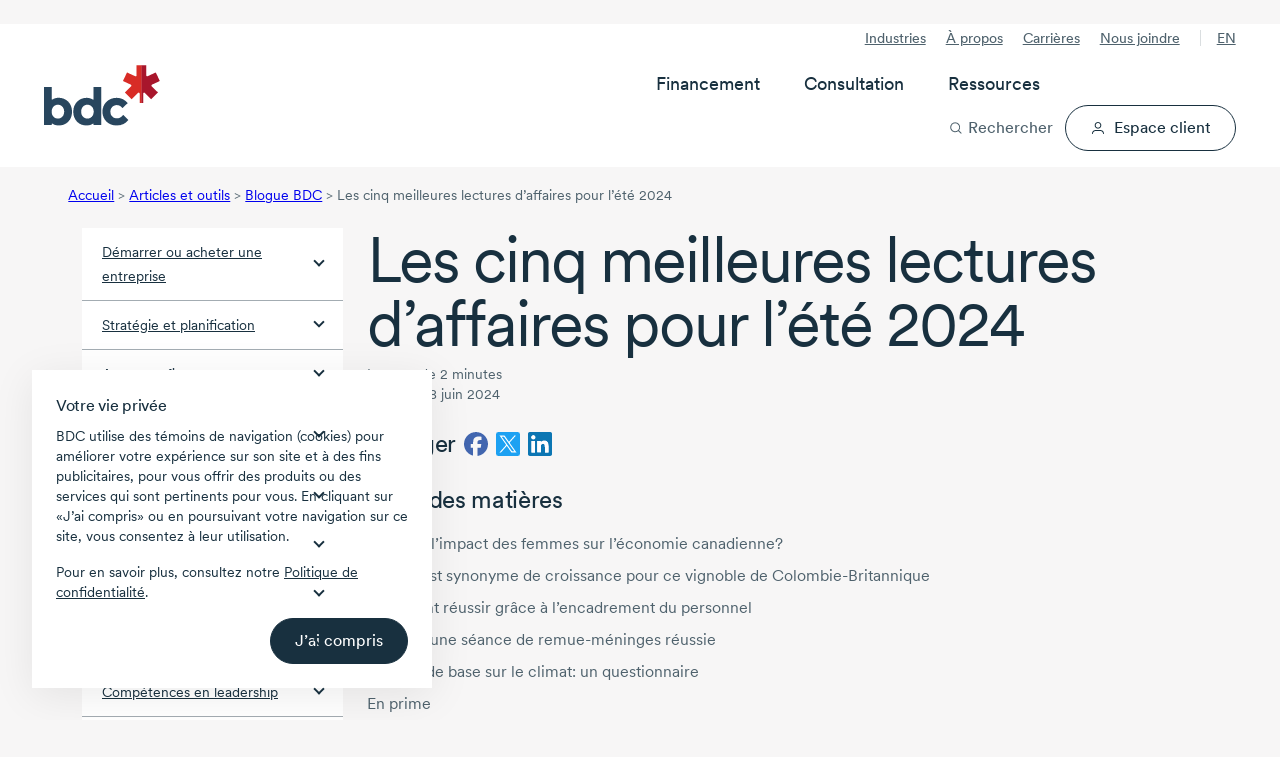

--- FILE ---
content_type: text/html; charset=utf-8
request_url: https://www.bdc.ca/fr/articles-outils/blogue/cinq-meilleures-lectures-affaires-ete-2024
body_size: 47332
content:




<!DOCTYPE html>
<html  lang="fr-CA" class="">
<head>




<!-- Design system start -->
<!-- Small safe shim: some vendor bundles reference `process` (Node env). Create a minimal browser shim to avoid runtime ReferenceError. -->
<script>window.process = window.process || { env: {} };</script>
<!-- Preload critical CSS -->
<link rel="preload" as="style" href="/lib/@leaf/web-components/styles.css?v=1.761.0-rel" onload="this.onload=null;this.rel='stylesheet';" />
<noscript><link rel="stylesheet" href="/lib/@leaf/web-components/styles.css?v=1.761.0-rel" media="all" /></noscript>
<!-- Preload fonts -->
<link rel="preload" as="font" href="/lib/@leaf/web-components/circularxxweb-regular.woff2" type="font/woff2" crossorigin="anonymous" />
<link rel="preload" as="font" href="/lib/@leaf/web-components/circularxxweb-medium.woff2" type="font/woff2" crossorigin="anonymous" />
<!-- Load JavaScript -->
<script src="/lib/@leaf/web-components/polyfills.js?v=1.761.0-rel" type="text/javascript" charset="utf-8" defer></script>
<script src="/lib/@leaf/web-components/main.js?v=1.761.0-rel" type="text/javascript" charset="utf-8" defer></script>
<script src="/lib/@leaf/web-components/runtime.js?v=1.761.0-rel" type="text/javascript" charset="utf-8" defer></script>
<script type="module" src="/assets/forms/dist/forms-bundle.js"></script>
<style>
	/* Hides bdc components until defined */
	[data-bdc-component="true"]:not(:defined) {
		visibility: hidden;
    }
</style>
<!-- Design system end -->

<meta charset="utf-8">
<meta http-equiv="X-UA-Compatible" content="IE=edge">
<meta name="viewport" content="width=device-width, initial-scale=1">
<meta name="author" content="">
<meta name="robots" content="INDEX, FOLLOW">
<meta name="robots" content="max-image-preview:large">

        <meta name="description" content="Lecture estivale&#x202F;: cinq articles d&#x2019;affaires &#xE0; lire sous le soleil." />

<link rel="apple-touch-icon" sizes="57x57" type="image/png" href="/globalassets/digizuite/28958-apple-touch-icon-57x57.png" />
<link rel="apple-touch-icon" sizes="60x60" type="image/png" href="/globalassets/digizuite/28966-apple-touch-icon-60x60.png" />
<link rel="apple-touch-icon" sizes="72x72" type="image/png" href="/globalassets/digizuite/28954-apple-touch-icon-72x72.png" />
<link rel="apple-touch-icon" sizes="76x76" type="image/png" href="/globalassets/digizuite/28965-apple-touch-icon-76x76.png" />
<link rel="apple-touch-icon" sizes="114x114" type="image/png" href="/globalassets/digizuite/28960-apple-touch-icon-114x114.png" />
<link rel="apple-touch-icon" sizes="144x144" type="image/png" href="/globalassets/digizuite/31208-apple-touch-icon-144x144.png" />
<link rel="apple-touch-icon" sizes="152x152" type="image/png" href="/globalassets/digizuite/28962-apple-touch-icon-152x152.png" />

<link rel="shortcut icon" sizes="32x32" type="image/png" href="/globalassets/digizuite/28969-favicon-32x32.png" />
<link rel="shortcut icon" sizes="96x96" type="image/png" href="/globalassets/digizuite/28963-favicon-96x96.png" />
<link rel="shortcut icon" sizes="128x128" type="image/png" href="/globalassets/digizuite/28957-favicon-128.png" />
<link rel="shortcut icon" sizes="196x196" type="image/png" href="/globalassets/digizuite/31207-favicon-196x196.png" />


<meta name="language" content="fr">


<meta name="pageid" content="181769" />
<link rel="canonical" href="https://www.bdc.ca/fr/articles-outils/blogue/cinq-meilleures-lectures-affaires-ete-2024">


<link href="https://www.bdc.ca/en/articles-tools/blog/top-5-business-reads-summer-2024" hreflang="x-default" rel="alternate" />

<link href="https://www.bdc.ca/fr/articles-outils/blogue/cinq-meilleures-lectures-affaires-ete-2024" hreflang="fr-CA" rel="alternate" /><link href="https://www.bdc.ca/en/articles-tools/blog/top-5-business-reads-summer-2024" hreflang="en-CA" rel="alternate" />
<style>@font-face {
    font-family: "Circular-Fallback-1";
    ascent-override: 91%;
    line-gap-override: 3%;
    src: local(Arial);
}

@font-face {
    font-family: "Cairo-Fallback-1";
    size-adjust: 128%;
    line-gap-override: 32%;
    src: local(Arial);
}</style>
<style>.container,.container-fluid{--bs-gutter-x:1.5rem;--bs-gutter-y:0;width:100%;padding-right:calc(var(--bs-gutter-x) * .5);padding-left:calc(var(--bs-gutter-x) * .5);margin-right:auto;margin-left:auto}:root{--bs-breakpoint-xs:0;--bs-breakpoint-sm:576px;--bs-breakpoint-md:768px;--bs-breakpoint-lg:992px;--bs-breakpoint-xl:1200px;--bs-breakpoint-xxl:1400px}.row{--bs-gutter-x:1.5rem;--bs-gutter-y:0;display:flex;flex-wrap:wrap;margin-top:calc(-1 * var(--bs-gutter-y));margin-right:calc(-.5 * var(--bs-gutter-x));margin-left:calc(-.5 * var(--bs-gutter-x))}.row>*{flex-shrink:0;width:100%;max-width:100%;padding-right:calc(var(--bs-gutter-x) * .5);padding-left:calc(var(--bs-gutter-x) * .5);margin-top:var(--bs-gutter-y)}.col{flex:1 0 0%}.col-1{flex:0 0 auto;width:8.33333333%}.col-2{flex:0 0 auto;width:16.66666667%}.col-3{flex:0 0 auto;width:25%}.col-4{flex:0 0 auto;width:33.33333333%}.col-5{flex:0 0 auto;width:41.66666667%}.col-6{flex:0 0 auto;width:50%}.col-7{flex:0 0 auto;width:58.33333333%}.col-8{flex:0 0 auto;width:66.66666667%}.col-9{flex:0 0 auto;width:75%}.col-10{flex:0 0 auto;width:83.33333333%}.col-11{flex:0 0 auto;width:91.66666667%}.col-12{flex:0 0 auto;width:100%}.d-inline-block{display:inline-block!important}.d-block{display:block!important}.d-flex{display:flex!important}.d-inline-flex{display:inline-flex!important}.d-none{display:none!important}.flex-grow-1{flex-grow:1!important}.align-items-center{align-items:center!important}:root{--bdc-space-700:56px;--bdc-space-900:72px;--grid-gutter-width:1.5rem;--circular:"CircularXX","Circular-Fallback-1",sans-serif;--cairo:'Cairo',"Cairo-Fallback-1",sans-serif;--bdc-font-letter-spacing-densest:-0.035em;--bdc-font-letter-spacing-denser:-0.025em;--bdc-font-letter-spacing-dense:-0.015em;--bdc-font-letter-spacing-normal:0;--bdc-font-line-height-densest:100%;--bdc-font-line-height-denser:120%;--bdc-font-line-height-dense:130%;--bdc-font-line-height-normal:150%;--body-lg-line-height:1.5em;--body-sm-line-height:20px;--heading-4xl-line-height:var(--bdc-font-line-height-densest);--heading-4xl-letter-spacing:var(--bdc-font-letter-spacing-densest);--heading-3xl-line-height:var(--bdc-font-line-height-densest);--heading-3xl-letter-spacing:var(--bdc-font-letter-spacing-densest);--heading-2xl-line-height:1em;--heading-2xl-letter-spacing:-1.4px;--heading-xl-line-height:2.5rem;--heading-xl-letter-spacing:-1.12px;--heading-lg-line-height:2rem;--heading-lg-letter-spacing:-0.84px;--heading-md-line-height:1.5rem;--heading-md-letter-spacing:-0.3px;--heading-sm-line-height:1.5rem;--heading-sm-letter-spacing:-0.27px;--heading-xs-line-height:1.5rem;--heading-xs-letter-spacing:-0.24px;--pretitle-font-size:0.8125rem;--blue-10:rgba(44, 80, 238, 0.1);--blue-70:rgba(44, 80, 238, 0.7);--link-color:var(--bdc-grey-10);--link-content-color:var(--bdc-blue-7);--tag-color:var(--bdc-grey-10);--hr-color:var(--bdc-grey-3);--police-note-color:var(--bdc-grey-8);--cta-primary-color:var(--bdc-red-6);--cta-primary-h-color:var(--bdc-color-bg-fill-brand-hover);--cta-primary-text-color:var(--bdc-white);--cta-secondary-h-color:var(--bdc-grey-10);--cta-secondary-text-color:var(--bdc-grey-10);--cta-secondary-h-text-color:var(--bdc-white);--cta-in-flow-color:var(--bdc-grey-10);--cta-in-flow-h-color:transparent;--cta-in-flow-text-color:var(--bdc-white);--cta-in-flow-text-h-color:var(--bdc-grey-10);--cta-in-flow-border-color:var(--bdc-grey-10);--cta-in-flow-h-border-color:var(--bdc-grey-10);--focus-visible-color:#5673f1;--tile-border-radius:20px;--drop-shadow-tile-document:drop-shadow(-6px 2px 3px rgba(130, 131, 130, 0.64)) drop-shadow(-20px 1px 6px rgba(130, 131, 130, 0.56)) drop-shadow(-40px 1px 35px rgba(0, 0, 0, 0.1));--drop-shadow-tile-guide:drop-shadow(8px 2px 16px rgba(0, 0, 0, 0.32))}*,::after,::before{box-sizing:border-box}a,article,aside,body,div,h1,h2,h3,h4,header,html,img,label,li,nav,span,ul{margin:0;padding:0;border:0;font-size:100%;vertical-align:baseline}html{scroll-behavior:smooth}header{background-color:var(--bdc-white)}body{background-color:var(--bdc-grey-1);font-family:var(--circular)}body{color:var(--bdc-grey-10);font-size:1rem;-webkit-text-size-adjust:100%;-moz-text-size-adjust:100%;text-size-adjust:100%;line-height:1.5em;-webkit-font-smoothing:antialiased;-moz-osx-font-smoothing:grayscale;display:flex;flex-direction:column;min-height:100vh}.main{flex:1;padding-bottom:var(--bdc-space-900)}.cta-alternative,.cta-in-flow,.cta-primary,.cta-secondary{display:flex;width:100%;text-decoration:none;flex-direction:row;justify-content:center;text-align:center}.cta-secondary svg{margin:0 0 0 var(--bdc-space-100);width:var(--cta-svg-width,14px);height:var(--cta-svg-height,14px)}.cta-secondary.icon-left{flex-direction:row-reverse}.cta-secondary.icon-left svg{margin:0 var(--bdc-space-100) 0 0}.cta-alternative,.cta-in-flow,.cta-primary,.cta-secondary{padding:var(--cta-padding-y,var(--bdc-space-150)) var(--cta-padding-x,var(--bdc-space-300));margin:8px 0;font-family:var(--bdc-text-body-md-font-family, CircularXX);font-size:var(--bdc-text-body-md-font-size, 1rem);font-style:normal;font-weight:450;line-height:130%;text-align:center;border:1px solid transparent;border-radius:999em;vertical-align:bottom;-webkit-font-smoothing:antialiased;-moz-osx-font-smoothing:grayscale;outline:0}.cta-secondary.medium{--cta-padding-x:var(--bdc-space-250);--cta-padding-y:var(--bdc-space-100)}.cta-primary{background-color:var(--cta-primary-color);color:var(--cta-primary-text-color)}.cta-in-flow{background-color:var(--cta-in-flow-color);color:var(--cta-in-flow-text-color)}.cta-in-flow{border:1px solid var(--cta-in-flow-border-color)}.cta-secondary{background-color:transparent;border-color:var(--cta-secondary-text-color);color:var(--cta-secondary-text-color)}.cta-alternative{background-color:#fff076;color:var(--bdc-grey-10)}button,input{font-family:var(--circular)}label{display:inline-block}input{width:100%;margin-top:var(--bdc-space-050);font-size:1rem;border:solid 1px var(--bdc-grey-3);border-radius:2px;box-sizing:border-box;padding:10px;display:inline-block;font-weight:var(--bdc-font-weight-400)}.Form__Element .Form__Element{margin:0 0 var(--bdc-space-300) 0}.Form__Element .Form__Element.FormHidden{margin:0}.Form__Element__ValidationError{padding:var(--bdc-space-050) 0;color:var(--bdc-red-6);text-align:left;flex:0 0 100%;width:100%;display:block}.grid-fluid .container-fluid{padding-right:max(1rem,.307692rem + 3.076923vw);padding-left:max(1rem,.307692rem + 3.076923vw)}img{display:block;width:100%;height:auto}p a{text-decoration:underline}ul{list-style-type:disc;margin:0 0 0 var(--bdc-space-200)}li{text-wrap:pretty;margin:0 0 var(--bdc-space-100) 0}.list-with-arrows{list-style-type:none;margin-left:0}.list-with-arrows li{background-size:24px 24px;background-position:0 0;background-repeat:no-repeat;background-image:url("data:image/svg+xml, <svg version='1.1' xmlns='http://www.w3.org/2000/svg' x='0px' y='0px' viewBox='0 0 24 24'><path style='fill:%23ee0202;' d='M16.7964 12.5725L12.4408 17.6748C12.0803 18.064 11.5025 18.1009 11.1236 17.8013C10.7441 17.5017 10.6819 16.8961 10.9925 16.5306L14.0942 12.9005H7.93334C7.41778 12.9005 7 12.4974 7 12C7 11.5027 7.41778 11.0996 7.93334 11.0996H14.0936L10.9919 7.46952C10.6814 7.104 10.7514 6.50693 11.123 6.19875C11.5064 5.88092 12.1297 5.95971 12.4403 6.32524L16.7959 11.4276C17.0798 11.8125 17.0559 12.2005 16.7964 12.5725Z'/></svg>");padding-left:24px!important;display:block;margin-left:-7px}.list-with-arrows li a{text-decoration:none}.grid-fluid li{margin-bottom:max(.25rem,.221154rem + .128205vw)}.scrollbar::-webkit-scrollbar{width:none}@supports (-moz-appearance:none){.scrollbar{scrollbar-width:none}}.svg-icon--xs{width:8px;height:8px}.svg-icon--sm{width:16px;height:16px}.svg-icon--md{width:24px;height:24px}.svg-icon--lg{width:32px;height:32px}.svg-icon--xl{width:40px;height:40px}.svg-icon--xxl{width:48px;height:48px}.svg-icon--xxxl{width:64px;height:64px}.svg-mr{margin-right:8px}.svg-mb{margin-bottom:8px}@-moz-document url-prefix(){svg{transform:translate(0,0)}}p{text-wrap:pretty;margin:0 0 var(--bdc-space-300) 0}.h1,.h2,.h3,.h4,.h5,h1,h2,h3,h4{text-wrap:pretty;margin-bottom:var(--bdc-space-100)}.h1,h1{font-size:var(--bdc-text-heading-2xl-font-size);line-height:var(--heading-2xl-line-height);letter-spacing:var(--heading-2xl-letter-spacing);font-weight:var(--bdc-font-weight-400)}.h2,h2{font-size:var(--bdc-text-heading-xl-font-size);line-height:var(--heading-xl-line-height);letter-spacing:var(--heading-xl-letter-spacing);font-weight:var(--bdc-font-weight-400)}.h3,h3{font-size:var(--bdc-text-heading-lg-font-size);line-height:var(--heading-lg-line-height);letter-spacing:var(--heading-lg-letter-spacing);font-weight:var(--bdc-font-weight-400)}.h4,h4{font-size:var(--bdc-text-heading-md-font-size);line-height:var(--heading-md-line-height);letter-spacing:var(--heading-md-letter-spacing);font-weight:var(--bdc-font-weight-450)}.h5{font-size:var(--bdc-text-heading-sm-font-size);line-height:var(--heading-sm-line-height);letter-spacing:var(--heading-sm-letter-spacing);font-weight:var(--bdc-font-weight-450)}.header_pretitle{font-weight:var(--bdc-font-weight-450);font-size:1.25rem}.header_subtitle{font-size:1.25rem;margin-bottom:var(--bdc-space-200);display:block;line-height:1.2}.pretitle-tag{font-size:var(--pretitle-font-size);color:var(--tag-color);-webkit-font-smoothing:auto;-moz-osx-font-smoothing:auto}.white-space-nowrap{white-space:nowrap}.c-neutral{color:var(--bdc-white)!important}.c-neutral-alternate-light{color:var(--bdc-grey-8)!important}.c-accent-light{color:var(--bdc-grey-10)!important}.c-accent-medium{color:var(--bdc-grey-10)!important}.c-alternate-accent-light{color:var(--bdc-grey-10)!important}.c-alternate-accent-medium{color:var(--bdc-red-6)!important}.c-facebook{color:#4266af}.c-twitter{color:#1da1f2}.c-linkedin{color:#0c76b3}.bg-neutral{background-color:var(--bdc-white)!important}.bg-neutral-light{background-color:var(--bdc-grey-1)!important}.bg-neutral-subtle{background-color:var(--bdc-grey-2)!important}.bg-neutral-medium{background-color:var(--bdc-grey-5)!important}.bg-neutral-alternate-subtle{background-color:var(--bdc-grey-6)!important}.bg-neutral-alternate-light{background-color:var(--bdc-grey-8)!important}.bg-neutral-alternate-medium{background-color:var(--bdc-grey-9)!important}.bg-neutral-alternate{background-color:var(--bdc-grey-10)!important}.bg-accent-light{background-color:var(--bdc-grey-10)!important}.bg-accent-subtle{background-color:var(--bdc-grey-10)!important}.bg-accent-medium{background-color:var(--bdc-grey-10)!important}.bg-alternate-accent-light{background-color:var(--bdc-grey-10)!important}.bg-accent{background-color:var(--bdc-grey-10)!important}.bg-alternate-accent-subtle{background-color:var(--bdc-grey-10)!important}.bg-alternate-accent{background-color:var(--bdc-red-8)!important}.bg-alternate-accent-medium{background-color:var(--bdc-red-6)!important}.x-p-0{padding:0!important}.x-pt-0{padding-top:0!important}.x-pb-0{padding-bottom:0!important}.x-pl-0{padding-left:0!important}.x-pr-0{padding-right:0!important}.x-px-0{padding-right:0!important;padding-left:0!important}.x-py-0{padding-top:0!important;padding-bottom:0!important}.x-m-0{margin:0!important}.x-mt-0{margin-top:0!important}.x-mb-0{margin-bottom:0!important}.x-ml-0{margin-left:0!important}.x-mr-0{margin-right:0!important}.x-mx-0{margin-right:0!important;margin-left:0!important}.x-my-0{margin-top:0!important;margin-bottom:0!important}.x-p-1{padding:var(--bdc-space-050)!important}.x-pt-1{padding-top:var(--bdc-space-050)!important}.x-pb-1{padding-bottom:var(--bdc-space-050)!important}.x-pl-1{padding-left:var(--bdc-space-050)!important}.x-pr-1{padding-right:var(--bdc-space-050)!important}.x-px-1{padding-right:var(--bdc-space-050)!important;padding-left:var(--bdc-space-050)!important}.x-py-1{padding-top:var(--bdc-space-050)!important;padding-bottom:var(--bdc-space-050)!important}.x-m-1{margin:var(--bdc-space-050)!important}.x-mt-1{margin-top:var(--bdc-space-050)!important}.x-mb-1{margin-bottom:var(--bdc-space-050)!important}.x-ml-1{margin-left:var(--bdc-space-050)!important}.x-mr-1{margin-right:var(--bdc-space-050)!important}.x-mx-1{margin-right:var(--bdc-space-050)!important;margin-left:var(--bdc-space-050)!important}.x-my-1{margin-top:var(--bdc-space-050)!important;margin-bottom:var(--bdc-space-050)!important}.x-p-2{padding:var(--bdc-space-100)!important}.x-pt-2{padding-top:var(--bdc-space-100)!important}.x-pb-2{padding-bottom:var(--bdc-space-100)!important}.x-pl-2{padding-left:var(--bdc-space-100)!important}.x-pr-2{padding-right:var(--bdc-space-100)!important}.x-px-2{padding-right:var(--bdc-space-100)!important;padding-left:var(--bdc-space-100)!important}.x-py-2{padding-top:var(--bdc-space-100)!important;padding-bottom:var(--bdc-space-100)!important}.x-m-2{margin:var(--bdc-space-100)!important}.x-mt-2{margin-top:var(--bdc-space-100)!important}.x-mb-2{margin-bottom:var(--bdc-space-100)!important}.x-ml-2{margin-left:var(--bdc-space-100)!important}.x-mr-2{margin-right:var(--bdc-space-100)!important}.x-mx-2{margin-right:var(--bdc-space-100)!important;margin-left:var(--bdc-space-100)!important}.x-my-2{margin-top:var(--bdc-space-100)!important;margin-bottom:var(--bdc-space-100)!important}.x-p-3{padding:var(--bdc-space-200)!important}.x-pt-3{padding-top:var(--bdc-space-200)!important}.x-pb-3{padding-bottom:var(--bdc-space-200)!important}.x-pl-3{padding-left:var(--bdc-space-200)!important}.x-pr-3{padding-right:var(--bdc-space-200)!important}.x-px-3{padding-right:var(--bdc-space-200)!important;padding-left:var(--bdc-space-200)!important}.x-py-3{padding-top:var(--bdc-space-200)!important;padding-bottom:var(--bdc-space-200)!important}.x-m-3{margin:var(--bdc-space-200)!important}.x-mt-3{margin-top:var(--bdc-space-200)!important}.x-mb-3{margin-bottom:var(--bdc-space-200)!important}.x-ml-3{margin-left:var(--bdc-space-200)!important}.x-mr-3{margin-right:var(--bdc-space-200)!important}.x-mx-3{margin-right:var(--bdc-space-200)!important;margin-left:var(--bdc-space-200)!important}.x-my-3{margin-top:var(--bdc-space-200)!important;margin-bottom:var(--bdc-space-200)!important}.x-p-4{padding:var(--bdc-space-300)!important}.x-pt-4{padding-top:var(--bdc-space-300)!important}.x-pb-4{padding-bottom:var(--bdc-space-300)!important}.x-pl-4{padding-left:var(--bdc-space-300)!important}.x-pr-4{padding-right:var(--bdc-space-300)!important}.x-px-4{padding-right:var(--bdc-space-300)!important;padding-left:var(--bdc-space-300)!important}.x-py-4{padding-top:var(--bdc-space-300)!important;padding-bottom:var(--bdc-space-300)!important}.x-m-4{margin:var(--bdc-space-300)!important}.x-mt-4{margin-top:var(--bdc-space-300)!important}.x-mb-4{margin-bottom:var(--bdc-space-300)!important}.x-ml-4{margin-left:var(--bdc-space-300)!important}.x-mr-4{margin-right:var(--bdc-space-300)!important}.x-mx-4{margin-right:var(--bdc-space-300)!important;margin-left:var(--bdc-space-300)!important}.x-my-4{margin-top:var(--bdc-space-300)!important;margin-bottom:var(--bdc-space-300)!important}.x-p-5{padding:var(--bdc-space-400)!important}.x-pt-5{padding-top:var(--bdc-space-400)!important}.x-pb-5{padding-bottom:var(--bdc-space-400)!important}.x-pl-5{padding-left:var(--bdc-space-400)!important}.x-pr-5{padding-right:var(--bdc-space-400)!important}.x-px-5{padding-right:var(--bdc-space-400)!important;padding-left:var(--bdc-space-400)!important}.x-py-5{padding-top:var(--bdc-space-400)!important;padding-bottom:var(--bdc-space-400)!important}.x-m-5{margin:var(--bdc-space-400)!important}.x-mt-5{margin-top:var(--bdc-space-400)!important}.x-mb-5{margin-bottom:var(--bdc-space-400)!important}.x-ml-5{margin-left:var(--bdc-space-400)!important}.x-mr-5{margin-right:var(--bdc-space-400)!important}.x-mx-5{margin-right:var(--bdc-space-400)!important;margin-left:var(--bdc-space-400)!important}.x-my-5{margin-top:var(--bdc-space-400)!important;margin-bottom:var(--bdc-space-400)!important}.x-p-6{padding:var(--bdc-space-500)!important}.x-pt-6{padding-top:var(--bdc-space-500)!important}.x-pb-6{padding-bottom:var(--bdc-space-500)!important}.x-pl-6{padding-left:var(--bdc-space-500)!important}.x-pr-6{padding-right:var(--bdc-space-500)!important}.x-px-6{padding-right:var(--bdc-space-500)!important;padding-left:var(--bdc-space-500)!important}.x-py-6{padding-top:var(--bdc-space-500)!important;padding-bottom:var(--bdc-space-500)!important}.x-m-6{margin:var(--bdc-space-500)!important}.x-mt-6{margin-top:var(--bdc-space-500)!important}.x-mb-6{margin-bottom:var(--bdc-space-500)!important}.x-ml-6{margin-left:var(--bdc-space-500)!important}.x-mr-6{margin-right:var(--bdc-space-500)!important}.x-mx-6{margin-right:var(--bdc-space-500)!important;margin-left:var(--bdc-space-500)!important}.x-my-6{margin-top:var(--bdc-space-500)!important;margin-bottom:var(--bdc-space-500)!important}.x-p-7{padding:var(--bdc-space-600)!important}.x-pt-7{padding-top:var(--bdc-space-600)!important}.x-pb-7{padding-bottom:var(--bdc-space-600)!important}.x-pl-7{padding-left:var(--bdc-space-600)!important}.x-pr-7{padding-right:var(--bdc-space-600)!important}.x-px-7{padding-right:var(--bdc-space-600)!important;padding-left:var(--bdc-space-600)!important}.x-py-7{padding-top:var(--bdc-space-600)!important;padding-bottom:var(--bdc-space-600)!important}.x-m-7{margin:var(--bdc-space-600)!important}.x-mt-7{margin-top:var(--bdc-space-600)!important}.x-mb-7{margin-bottom:var(--bdc-space-600)!important}.x-ml-7{margin-left:var(--bdc-space-600)!important}.x-mr-7{margin-right:var(--bdc-space-600)!important}.x-mx-7{margin-right:var(--bdc-space-600)!important;margin-left:var(--bdc-space-600)!important}.x-my-7{margin-top:var(--bdc-space-600)!important;margin-bottom:var(--bdc-space-600)!important}.x-p-8{padding:var(--bdc-space-700)!important}.x-pt-8{padding-top:var(--bdc-space-700)!important}.x-pb-8{padding-bottom:var(--bdc-space-700)!important}.x-pl-8{padding-left:var(--bdc-space-700)!important}.x-pr-8{padding-right:var(--bdc-space-700)!important}.x-px-8{padding-right:var(--bdc-space-700)!important;padding-left:var(--bdc-space-700)!important}.x-py-8{padding-top:var(--bdc-space-700)!important;padding-bottom:var(--bdc-space-700)!important}.x-m-8{margin:var(--bdc-space-700)!important}.x-mt-8{margin-top:var(--bdc-space-700)!important}.x-mb-8{margin-bottom:var(--bdc-space-700)!important}.x-ml-8{margin-left:var(--bdc-space-700)!important}.x-mr-8{margin-right:var(--bdc-space-700)!important}.x-mx-8{margin-right:var(--bdc-space-700)!important;margin-left:var(--bdc-space-700)!important}.x-my-8{margin-top:var(--bdc-space-700)!important;margin-bottom:var(--bdc-space-700)!important}.x-p-9{padding:var(--bdc-space-800)!important}.x-pt-9{padding-top:var(--bdc-space-800)!important}.x-pb-9{padding-bottom:var(--bdc-space-800)!important}.x-pl-9{padding-left:var(--bdc-space-800)!important}.x-pr-9{padding-right:var(--bdc-space-800)!important}.x-px-9{padding-right:var(--bdc-space-800)!important;padding-left:var(--bdc-space-800)!important}.x-py-9{padding-top:var(--bdc-space-800)!important;padding-bottom:var(--bdc-space-800)!important}.x-m-9{margin:var(--bdc-space-800)!important}.x-mt-9{margin-top:var(--bdc-space-800)!important}.x-mb-9{margin-bottom:var(--bdc-space-800)!important}.x-ml-9{margin-left:var(--bdc-space-800)!important}.x-mr-9{margin-right:var(--bdc-space-800)!important}.x-mx-9{margin-right:var(--bdc-space-800)!important;margin-left:var(--bdc-space-800)!important}.x-my-9{margin-top:var(--bdc-space-800)!important;margin-bottom:var(--bdc-space-800)!important}.x-p-10{padding:var(--bdc-space-900)!important}.x-pt-10{padding-top:var(--bdc-space-900)!important}.x-pb-10{padding-bottom:var(--bdc-space-900)!important}.x-pl-10{padding-left:var(--bdc-space-900)!important}.x-pr-10{padding-right:var(--bdc-space-900)!important}.x-px-10{padding-right:var(--bdc-space-900)!important;padding-left:var(--bdc-space-900)!important}.x-py-10{padding-top:var(--bdc-space-900)!important;padding-bottom:var(--bdc-space-900)!important}.x-m-10{margin:var(--bdc-space-900)!important}.x-mt-10{margin-top:var(--bdc-space-900)!important}.x-mb-10{margin-bottom:var(--bdc-space-900)!important}.x-ml-10{margin-left:var(--bdc-space-900)!important}.x-mr-10{margin-right:var(--bdc-space-900)!important}.x-mx-10{margin-right:var(--bdc-space-900)!important;margin-left:var(--bdc-space-900)!important}.x-my-10{margin-top:var(--bdc-space-900)!important;margin-bottom:var(--bdc-space-900)!important}.x-p-11{padding:var(--bdc-space-1200)!important}.x-pt-11{padding-top:var(--bdc-space-1200)!important}.x-pb-11{padding-bottom:var(--bdc-space-1200)!important}.x-pl-11{padding-left:var(--bdc-space-1200)!important}.x-pr-11{padding-right:var(--bdc-space-1200)!important}.x-px-11{padding-right:var(--bdc-space-1200)!important;padding-left:var(--bdc-space-1200)!important}.x-py-11{padding-top:var(--bdc-space-1200)!important;padding-bottom:var(--bdc-space-1200)!important}.x-m-11{margin:var(--bdc-space-1200)!important}.x-mt-11{margin-top:var(--bdc-space-1200)!important}.x-mb-11{margin-bottom:var(--bdc-space-1200)!important}.x-ml-11{margin-left:var(--bdc-space-1200)!important}.x-mr-11{margin-right:var(--bdc-space-1200)!important}.x-mx-11{margin-right:var(--bdc-space-1200)!important;margin-left:var(--bdc-space-1200)!important}.x-my-11{margin-top:var(--bdc-space-1200)!important;margin-bottom:var(--bdc-space-1200)!important}.m-auto{margin:auto!important}.mt-auto,.my-auto{margin-top:auto!important}.mr-auto,.mx-auto{margin-right:auto!important}.mb-auto,.my-auto{margin-bottom:auto!important}.ml-auto,.mx-auto{margin-left:auto!important}.grid-fluid{--grid-gutter-width:max(1rem, 0.884615rem + 0.512821vw);--bdc-space-700:max(3.5rem, 3.26923rem + 1.02564vw);--bdc-space-900:max(4.5rem, 4.03846rem + 2.05128vw)}.arrow-md:after{width:8px;height:8px;display:inline-block;content:"";transform:rotate(45deg)}.arrow-down:after{border-bottom:2px solid currentColor;border-right:2px solid currentColor;margin-bottom:4px}.hide{display:none!important}.breadcrumb{display:none;font-size:var(--bdc-font-size-175);color:var(--bdc-grey-8);margin:var(--bdc-space-200) 0}.breadcrumb li{display:inline-block}.footer form .Form__MainBody .row .formdataemailelementblock label{display:none}.footer .footer-useful-links span.arrow-md::after{margin-bottom:0;vertical-align:-50%}.left-navigaton{background-color:var(--bdc-white)}.left-navigaton .left-nav-list{list-style:none;margin:0}.left-navigaton .left-nav-list li{margin:0}.left-navigaton .left-nav-list li a{display:flex;align-items:center;justify-content:space-between;border-top:1px solid var(--bdc-grey-5);color:var(--bdc-grey-10);font-size:var(--bdc-font-size-175);padding:12px 20px}.left-navigaton .left-nav-list li a:after{width:8px;height:8px;display:inline-block;content:"";transform:rotate(45deg);border-bottom:2px solid var(--bdc-grey-10);border-right:2px solid var(--bdc-grey-10);margin:0 0 6px var(--bdc-space-100);flex:none}.left-navigaton .left-nav-list li a.left-nav-selected{border:none;background-color:var(--bdc-grey-10);color:var(--bdc-white)}.left-navigaton .left-nav-list li a.left-nav-selected:after{border-left:2px solid var(--bdc-white);border-top:2px solid var(--bdc-white);margin-top:12px}.left-navigaton .left-nav-list li:first-child a{border-top:none}.left-navigaton .left-nav-list li ul{list-style:none;margin:0;background-color:var(--bdc-grey-3);padding:var(--bdc-space-100) 0}.left-navigaton .left-nav-list li ul li a{font-weight:var(--bdc-font-weight-400);padding:var(--bdc-space-100) var(--bdc-space-300);border:none}.left-navigaton .left-nav-list li ul li a:after{content:none}.left-navigaton .left-nav-list li ul li a.left-nav-selected{background-color:transparent;color:var(--bdc-grey-10);border-left:4px solid var(--bdc-red-6);padding:var(--bdc-space-100) var(--bdc-space-300) var(--bdc-space-100) calc(var(--bdc-space-300) - 4px)}.header-sticky{width:100%}.mega-menu{position:relative;display:flex;justify-content:space-between;padding-top:var(--bdc-space-200);padding-bottom:var(--bdc-space-200);background-color:var(--bdc-white)}.mega-menu__overlay{display:none;opacity:var(--mega-menu-overlay-opacity, 0)}.mega-menu__left{display:flex;align-items:center}.mega-menu__left-logo img{height:max(2.51125rem,1.9925961538rem + 2.3051282051vw);aspect-ratio:174/92;width:auto}.mega-menu__left-lang{display:none}.mega-menu__left-lang a{font-size:var(--bdc-text-body-sm-font-size);line-height:var(--body-sm-line-height);letter-spacing:var(--body-sm-letter-spacing);font-weight:var(--bdc-font-weight-450);text-transform:uppercase;padding:var(--bdc-space-050) var(--bdc-space-150);border:0;border-radius:999em;background-color:var(--bdc-grey-1)}.mega-menu__tools{display:flex;justify-content:flex-end;align-items:center}.mega-menu__tools-search button{background-color:transparent;border:0;display:flex;align-items:center;font-size:var(--bdc-text-body-lg-font-size);line-height:var(--body-lg-line-height);letter-spacing:var(--body-lg-letter-spacing);font-weight:var(--bdc-font-weight-450);color:var(--bdc-grey-10);padding:0}.mega-menu__tools-search button svg{margin-right:var(--bdc-space-100);width:var(--bdc-space-300);height:var(--bdc-space-300)}.mega-menu__tools-client-space svg{width:var(--bdc-space-300);height:var(--bdc-space-300)}.mega-menu__tools-burger button::after{padding:12px;content:"";position:absolute;top:50%;left:50%;transform:translate(-50%,-50%);z-index:-1}.mega-menu__tools-burger button{display:flex;width:18px;height:24px;position:relative;border:0;margin-left:var(--bdc-space-300);background-color:transparent}.mega-menu__tools-burger button span{display:block;position:absolute;height:2px;background-color:var(--bdc-grey-10);width:18px;border-radius:999em;left:var(--mega-menu-burger-left,0);transform-box:fill-box}.mega-menu__tools-burger button span:first-child{top:5px;transform:var(--mega-menu-burger-1-transform,rotate(0));transform-origin:left top}.mega-menu__tools-burger button span:nth-child(2){top:50%;transform:translateY(-25%);width:var(--mega-menu-burger-2-width,18px);transform-origin:center center}.mega-menu__tools-burger button span:nth-child(3){top:17px;transform:var(--mega-menu-burger-3-transform,rotate(0));transform-origin:left bottom}.mega-menu__navigations{display:var(--mega-menu-navigations-display,none);position:absolute;top:100%;left:0;width:100vw;height:100vh;overflow:var(--mega-menu-navigations-overflow,hidden auto);z-index:99;padding:var(--mega-menu-navigation-padding,0);background-color:var(--bdc-white)}.mega-menu__navigations::before{content:"";position:absolute;top:var(--mega-menu-navigation-before-top,-100%);left:0;width:100%;height:100%;background-color:var(--bdc-white);z-index:-1}.mega-menu__search{display:var(--mega-menu-search-display,none);position:absolute;z-index:1020;top:0;left:0;width:100%;padding:var(--bdc-space-400) max(1rem,.307692rem + 3.076923vw);overflow-y:auto;grid-template-columns:1fr min-content;background-color:var(--mega-menu-search-background-color,transparent)}.mega-menu__search:before{content:"";position:absolute;top:0;left:0;width:100%;height:100%;max-height:var(--mega-menu-search-before-max-height,0);background-color:var(--bdc-white);z-index:-1}.mega-menu__search-title{font-size:var(--bdc-text-body-lg-font-size);line-height:var(--body-lg-line-height);letter-spacing:var(--body-lg-letter-spacing);font-weight:var(--bdc-font-weight-450);transform:translateY(calc(var(--mega-menu-search-title-translate-y,var(--bdc-space-500)) * -1));opacity:var(--mega-menu-search-title-opacity, 0)}.mega-menu__search-close{border:0;background-color:transparent;padding:0;color:var(--bdc-grey-10);transform:translateY(calc(var(--mega-menu-search-close-translate-y,var(--bdc-space-500)) * -1));opacity:var(--mega-menu-search-close-opacity, 0);position:relative}.mega-menu__search-close::after{padding:12px;content:"";position:absolute;top:50%;left:50%;transform:translate(-50%,-50%);z-index:-1}.mega-menu__search-close svg{display:block;width:var(--bdc-space-300);height:var(--bdc-space-300)}.mega-menu__search-fields{padding:var(--bdc-space-600) 0 var(--bdc-space-150);border-bottom:1px solid var(--bdc-grey-10);grid-column:span 2;display:flex;align-items:center;transform:translateY(calc(var(--mega-menu-search-fields-translate-y,var(--bdc-space-500)) * -1));opacity:var(--mega-menu-search-fields-opacity, 0)}.mega-menu__search-input{font-size:var(--bdc-text-body-xl-font-size);line-height:var(--body-xl-line-height);letter-spacing:var(--body-xl-letter-spacing);font-weight:var(--bdc-font-weight-400);border:0;border-radius:0;padding:0;margin:0;background-color:transparent;color:var(--bdc-grey-10)}.mega-menu__search-input::-moz-placeholder{color:var(--bdc-color-text-secondary)}.mega-menu__search-button{border:0;color:var(--cta-in-flow-color);background-color:transparent;padding:0;margin-left:var(--bdc-space-200)}.mega-menu__search-button[disabled]{color:var(--bdc-color-text-secondary);background-color:transparent}.mega-menu__search-button svg{display:block;width:var(--bdc-space-300);height:var(--bdc-space-300)}.primary-menu{opacity:var(--primary-menu-opacity, 0);transform:translateY(calc(var(--primary-menu-translate-y,var(--bdc-space-500)) * -1));padding:var(--primary-menu-padding,var(--bdc-space-400) max(1rem,.307692rem + 3.076923vw) 0 max(1rem,.307692rem + 3.076923vw))}.primary-menu__main{list-style-type:none;margin-left:0;margin-bottom:0}.primary-menu__main>li{margin:0;border-bottom:solid 1px var(--bdc-grey-10)}.primary-menu .mega-menu__tools{display:block;margin:var(--bdc-space-400) 0}.primary-menu .mega-menu__tools-client-space a{margin-top:0}.secondary-menu{font-size:var(--bdc-text-body-xl-font-size);line-height:var(--body-xl-line-height);letter-spacing:var(--body-xl-letter-spacing);font-weight:var(--bdc-font-weight-400);opacity:var(--secondary-menu-opacity, 0);transform:translateY(calc(var(--secondary-menu-translate-y,var(--bdc-space-500)) * -1));padding:var(--secondary-menu-padding,0 max(1rem,.307692rem + 3.076923vw) var(--bdc-space-400) max(1rem,.307692rem + 3.076923vw))}.secondary-menu ul{list-style-type:none;margin-left:0}.secondary-menu ul li{display:block;padding:var(--bdc-space-100) 0;margin:0}.secondary-menu ul li .h-left-to-right{background-repeat:no-repeat;background-size:0 1px;background-image:linear-gradient(to right,currentColor 0,currentColor 100%);background-position:left bottom}.secondary-menu ul li a{font-weight:var(--bdc-font-weight-400)}.mega-menu-section__button{font-size:var(--bdc-text-heading-2xl-font-size);line-height:var(--heading-2xl-line-height);letter-spacing:var(--heading-2xl-letter-spacing);font-weight:var(--bdc-font-weight-400)}.mega-menu-section__button{display:flex;align-items:center;justify-content:space-between;width:100%;padding:var(--mega-menu-section-button-padding,0);margin:var(--mega-menu-section-button-margin,var(--bdc-space-200) 0);border:0;background-color:transparent;color:var(--bdc-grey-10);text-align:left}.mega-menu-section__button-chevron{display:none}.mega-menu-section__button-back{margin-left:var(--bdc-space-200)}.mega-menu-section__button svg{width:var(--bdc-space-200);height:var(--bdc-space-200);flex-shrink:0}.mega-menu-section__content{display:var(--mega-menu-section-content-display,none);position:absolute;top:0;left:0;width:100%;overflow:var(--mega-menu-section-content-overflow,hidden auto);background-color:var(--mega-menu-content-background-color,transparent);padding:var(--bdc-space-300) max(1rem,.307692rem + 3.076923vw) var(--bdc-space-400);z-index:99;transform:var(--mega-menu-content-transform,translateX(100%))}.mega-menu-section__content>button{background-color:transparent;padding:0;border:0;color:var(--bdc-grey-10)}.mega-menu-section__content-background{font-size:var(--bdc-text-body-lg-font-size);line-height:var(--body-lg-line-height);letter-spacing:var(--body-lg-letter-spacing);font-weight:var(--bdc-font-weight-450);position:absolute;top:0;left:0;width:100%;height:100%;max-height:var(--mega-menu-section-content-background-max-height,0);opacity:var(--mega-menu-section-content-background-opacity, 1);background-color:var(--bdc-white);z-index:-1}.mega-menu-section__content-back{display:inline-flex;align-items:center;margin-bottom:var(--bdc-space-400);position:relative}.mega-menu-section__content-back::after{padding:12px 50%;content:"";position:absolute;top:50%;left:50%;transform:translate(-50%,-50%);z-index:-1}.mega-menu-section__content-back{font-size:var(--bdc-text-body-lg-font-size);line-height:var(--body-lg-line-height);letter-spacing:var(--body-lg-letter-spacing);font-weight:var(--bdc-font-weight-450)}.mega-menu-section__content-back svg{width:var(--bdc-space-200);height:var(--bdc-space-200);margin-right:var(--bdc-space-100);transform:rotate(180deg)}.mega-menu-section__content-close{display:none}.mega-menu-section__title-mobile{font-size:var(--bdc-text-heading-xs-font-size);line-height:var(--heading-xs-line-height);letter-spacing:var(--heading-xs-letter-spacing);font-weight:var(--bdc-font-weight-450)}.mega-menu-section__title-mobile{color:var(--bdc-grey-8);margin-bottom:var(--bdc-space-050)}.mega-menu-sub-section{border-bottom:solid 1px var(--bdc-grey-10)}.mega-menu-sub-section a{--body-md-line-height:var(--bdc-font-line-height-dense);font-size:var(--bdc-text-body-md-font-size);line-height:var(--body-md-line-height);letter-spacing:var(--body-md-letter-spacing);font-weight:var(--bdc-font-weight-450)}.mega-menu-sub-section a::after{padding:12px 50%;content:"";position:absolute;top:50%;left:50%;transform:translate(-50%,-50%);z-index:-1}.mega-menu-sub-section a{position:relative}.mega-menu-sub-section ul{list-style-type:none;margin-left:0;opacity:var(--mega-menu-sub-section-ul-opacity, 0);transform:translateY(calc(var(--mega-menu-sub-section-ul-translate,var(--bdc-space-200)) * -1))}.mega-menu-sub-section li{padding:var(--mega-menu-sub-section-li-padding,var(--bdc-space-150) 0 var(--bdc-space-100));margin:0}.mega-menu-sub-section li a .h-left-to-right{background-repeat:no-repeat;background-size:0 1px;background-image:linear-gradient(to right,currentColor 0,currentColor 100%);background-position:left bottom}.mega-menu-sub-section:last-child{border-bottom:none;--mega-menu-sub-section-ul-translate:0}.mega-menu-sub-section--feature{--mega-menu-sub-section-ul-opacity:1}.mega-menu-sub-section__accordion{display:var(--mega-menu-sub-section-accordion-display,none);max-height:var(--mega-menu-sub-section-accordion-max-content,0);overflow:var(--mega-menu-sub-section-accordion-overflow,hidden)}.mega-menu-sub-section__accordion-content{padding-bottom:var(--bdc-space-100)}.mega-menu-sub-section__title-button{font-size:var(--bdc-text-heading-xl-font-size);line-height:var(--heading-xl-line-height);letter-spacing:var(--heading-xl-letter-spacing);font-weight:var(--bdc-font-weight-400)}.mega-menu-sub-section__title-button{width:100%;background-color:transparent;border:none;color:var(--bdc-grey-10);display:flex;align-items:center;justify-content:space-between;margin:var(--bdc-space-200) 0;padding:0;text-align:left}.mega-menu-sub-section__title-button svg{width:var(--bdc-space-200);height:var(--bdc-space-200);flex-shrink:0;margin-left:var(--bdc-space-200)}.mega-menu-sub-section__title-presentation{display:none}.mega-menu-sub-section__title-featured{font-size:var(--bdc-text-heading-xs-font-size);line-height:var(--heading-xs-line-height);letter-spacing:var(--heading-xs-letter-spacing);font-weight:var(--bdc-font-weight-450)}.mega-menu-sub-section__title-featured{color:var(--bdc-grey-8);margin:var(--bdc-space-400) 0 0;padding-bottom:var(--bdc-space-050)}.mega-menu-sub-section__content-featured{--mega-menu-sub-section-li-padding:var(--bdc-space-200) 0 0;--mega-menu-sub-section-ul-padding:0}.mega-menu-sub-section__featured-pages{margin-top:var(--bdc-space-400)}.mega-menu-sub-section__featured-pages a{display:block}.mega-menu-sub-section__page{display:block}.mega-menu-sub-section__page-subtitle{--body-md-line-height:var(--bdc-font-line-height-dense);font-size:var(--bdc-text-body-sm-font-size);line-height:var(--body-sm-line-height);letter-spacing:var(--body-sm-letter-spacing);font-weight:var(--bdc-font-weight-400);display:block;color:var(--bdc-grey-8);margin-top:var(--bdc-space-050)}.featured-block-tile{display:block}.featured-block-tile__img{aspect-ratio:var(--featured-block-tiler-img-aspect-ratio,4/3)}.featured-block-tile__img img{height:100%;-o-object-fit:cover;object-fit:cover;border-radius:var(--featured-block-tile-border-radius,0)}.featured-block-tile__title{display:block}.featured-block-tile__cta{--body-md-line-height:var(--bdc-font-line-height-normal);width:auto;display:inline-block}.featured-block-tile--single-no-image{--link-color:var(--bdc-red-6)}.featured-block-tile--single-no-image .featured-block-tile__title{font-size:var(--bdc-text-heading-lg-font-size);line-height:var(--heading-lg-line-height);letter-spacing:var(--heading-lg-letter-spacing);font-weight:var(--bdc-font-weight-400)}.featured-block-tile--single-no-image .featured-block-tile__cta{margin-top:var(--bdc-space-200)}.featured-block-tile--multiple-image{--featured-block-tiler-img-aspect-ratio:1/1;display:flex;align-items:center}.featured-block-tile--multiple-image .featured-block-tile__title{font-size:var(--bdc-text-heading-sm-font-size);line-height:var(--heading-sm-line-height);letter-spacing:var(--heading-sm-letter-spacing);font-weight:var(--bdc-font-weight-450)}.featured-block-tile--multiple-image .featured-block-tile__img{width:24%;margin-right:var(--bdc-space-150)}.main-menu-overlay{visibility:visible;position:absolute}.share-this{margin:var(--bdc-space-100) 0 var(--bdc-space-200);display:flex;align-items:center}.share-this span{font-size:var(--bdc-text-heading-md-font-size);line-height:var(--heading-md-line-height);letter-spacing:var(--heading-md-letter-spacing);font-weight:var(--bdc-font-weight-450)}.share-this a{display:flex;justify-content:center;align-items:center;margin-left:var(--bdc-space-100)}.sidebar-topics{background-color:var(--bdc-white);padding:var(--bdc-space-200);flex:1 0 100%;margin-bottom:var(--bdc-space-200)}.sidebar-topics .h5{margin-bottom:var(--bdc-space-200)}.related-list .sticky-right-nav{position:sticky;top:calc(24px + var(--header-sticky-scroll-padding-top,0))}@media (min-width:576px){.container{max-width:540px}.col-sm{flex:1 0 0%}.col-sm-1{flex:0 0 auto;width:8.33333333%}.col-sm-2{flex:0 0 auto;width:16.66666667%}.col-sm-3{flex:0 0 auto;width:25%}.col-sm-4{flex:0 0 auto;width:33.33333333%}.col-sm-5{flex:0 0 auto;width:41.66666667%}.col-sm-6{flex:0 0 auto;width:50%}.col-sm-7{flex:0 0 auto;width:58.33333333%}.col-sm-8{flex:0 0 auto;width:66.66666667%}.col-sm-9{flex:0 0 auto;width:75%}.col-sm-10{flex:0 0 auto;width:83.33333333%}.col-sm-11{flex:0 0 auto;width:91.66666667%}.col-sm-12{flex:0 0 auto;width:100%}.x-p-sm-0{padding:0!important}.x-pt-sm-0{padding-top:0!important}.x-pb-sm-0{padding-bottom:0!important}.x-pl-sm-0{padding-left:0!important}.x-pr-sm-0{padding-right:0!important}.x-px-sm-0{padding-right:0!important;padding-left:0!important}.x-py-sm-0{padding-top:0!important;padding-bottom:0!important}.x-m-sm-0{margin:0!important}.x-mt-sm-0{margin-top:0!important}.x-mb-sm-0{margin-bottom:0!important}.x-ml-sm-0{margin-left:0!important}.x-mr-sm-0{margin-right:0!important}.x-mx-sm-0{margin-right:0!important;margin-left:0!important}.x-my-sm-0{margin-top:0!important;margin-bottom:0!important}.x-p-sm-1{padding:var(--bdc-space-050)!important}.x-pt-sm-1{padding-top:var(--bdc-space-050)!important}.x-pb-sm-1{padding-bottom:var(--bdc-space-050)!important}.x-pl-sm-1{padding-left:var(--bdc-space-050)!important}.x-pr-sm-1{padding-right:var(--bdc-space-050)!important}.x-px-sm-1{padding-right:var(--bdc-space-050)!important;padding-left:var(--bdc-space-050)!important}.x-py-sm-1{padding-top:var(--bdc-space-050)!important;padding-bottom:var(--bdc-space-050)!important}.x-m-sm-1{margin:var(--bdc-space-050)!important}.x-mt-sm-1{margin-top:var(--bdc-space-050)!important}.x-mb-sm-1{margin-bottom:var(--bdc-space-050)!important}.x-ml-sm-1{margin-left:var(--bdc-space-050)!important}.x-mr-sm-1{margin-right:var(--bdc-space-050)!important}.x-mx-sm-1{margin-right:var(--bdc-space-050)!important;margin-left:var(--bdc-space-050)!important}.x-my-sm-1{margin-top:var(--bdc-space-050)!important;margin-bottom:var(--bdc-space-050)!important}.x-p-sm-2{padding:var(--bdc-space-100)!important}.x-pt-sm-2{padding-top:var(--bdc-space-100)!important}.x-pb-sm-2{padding-bottom:var(--bdc-space-100)!important}.x-pl-sm-2{padding-left:var(--bdc-space-100)!important}.x-pr-sm-2{padding-right:var(--bdc-space-100)!important}.x-px-sm-2{padding-right:var(--bdc-space-100)!important;padding-left:var(--bdc-space-100)!important}.x-py-sm-2{padding-top:var(--bdc-space-100)!important;padding-bottom:var(--bdc-space-100)!important}.x-m-sm-2{margin:var(--bdc-space-100)!important}.x-mt-sm-2{margin-top:var(--bdc-space-100)!important}.x-mb-sm-2{margin-bottom:var(--bdc-space-100)!important}.x-ml-sm-2{margin-left:var(--bdc-space-100)!important}.x-mr-sm-2{margin-right:var(--bdc-space-100)!important}.x-mx-sm-2{margin-right:var(--bdc-space-100)!important;margin-left:var(--bdc-space-100)!important}.x-my-sm-2{margin-top:var(--bdc-space-100)!important;margin-bottom:var(--bdc-space-100)!important}.x-p-sm-3{padding:var(--bdc-space-200)!important}.x-pt-sm-3{padding-top:var(--bdc-space-200)!important}.x-pb-sm-3{padding-bottom:var(--bdc-space-200)!important}.x-pl-sm-3{padding-left:var(--bdc-space-200)!important}.x-pr-sm-3{padding-right:var(--bdc-space-200)!important}.x-px-sm-3{padding-right:var(--bdc-space-200)!important;padding-left:var(--bdc-space-200)!important}.x-py-sm-3{padding-top:var(--bdc-space-200)!important;padding-bottom:var(--bdc-space-200)!important}.x-m-sm-3{margin:var(--bdc-space-200)!important}.x-mt-sm-3{margin-top:var(--bdc-space-200)!important}.x-mb-sm-3{margin-bottom:var(--bdc-space-200)!important}.x-ml-sm-3{margin-left:var(--bdc-space-200)!important}.x-mr-sm-3{margin-right:var(--bdc-space-200)!important}.x-mx-sm-3{margin-right:var(--bdc-space-200)!important;margin-left:var(--bdc-space-200)!important}.x-my-sm-3{margin-top:var(--bdc-space-200)!important;margin-bottom:var(--bdc-space-200)!important}.x-p-sm-4{padding:var(--bdc-space-300)!important}.x-pt-sm-4{padding-top:var(--bdc-space-300)!important}.x-pb-sm-4{padding-bottom:var(--bdc-space-300)!important}.x-pl-sm-4{padding-left:var(--bdc-space-300)!important}.x-pr-sm-4{padding-right:var(--bdc-space-300)!important}.x-px-sm-4{padding-right:var(--bdc-space-300)!important;padding-left:var(--bdc-space-300)!important}.x-py-sm-4{padding-top:var(--bdc-space-300)!important;padding-bottom:var(--bdc-space-300)!important}.x-m-sm-4{margin:var(--bdc-space-300)!important}.x-mt-sm-4{margin-top:var(--bdc-space-300)!important}.x-mb-sm-4{margin-bottom:var(--bdc-space-300)!important}.x-ml-sm-4{margin-left:var(--bdc-space-300)!important}.x-mr-sm-4{margin-right:var(--bdc-space-300)!important}.x-mx-sm-4{margin-right:var(--bdc-space-300)!important;margin-left:var(--bdc-space-300)!important}.x-my-sm-4{margin-top:var(--bdc-space-300)!important;margin-bottom:var(--bdc-space-300)!important}.x-p-sm-5{padding:var(--bdc-space-400)!important}.x-pt-sm-5{padding-top:var(--bdc-space-400)!important}.x-pb-sm-5{padding-bottom:var(--bdc-space-400)!important}.x-pl-sm-5{padding-left:var(--bdc-space-400)!important}.x-pr-sm-5{padding-right:var(--bdc-space-400)!important}.x-px-sm-5{padding-right:var(--bdc-space-400)!important;padding-left:var(--bdc-space-400)!important}.x-py-sm-5{padding-top:var(--bdc-space-400)!important;padding-bottom:var(--bdc-space-400)!important}.x-m-sm-5{margin:var(--bdc-space-400)!important}.x-mt-sm-5{margin-top:var(--bdc-space-400)!important}.x-mb-sm-5{margin-bottom:var(--bdc-space-400)!important}.x-ml-sm-5{margin-left:var(--bdc-space-400)!important}.x-mr-sm-5{margin-right:var(--bdc-space-400)!important}.x-mx-sm-5{margin-right:var(--bdc-space-400)!important;margin-left:var(--bdc-space-400)!important}.x-my-sm-5{margin-top:var(--bdc-space-400)!important;margin-bottom:var(--bdc-space-400)!important}.x-p-sm-6{padding:var(--bdc-space-500)!important}.x-pt-sm-6{padding-top:var(--bdc-space-500)!important}.x-pb-sm-6{padding-bottom:var(--bdc-space-500)!important}.x-pl-sm-6{padding-left:var(--bdc-space-500)!important}.x-pr-sm-6{padding-right:var(--bdc-space-500)!important}.x-px-sm-6{padding-right:var(--bdc-space-500)!important;padding-left:var(--bdc-space-500)!important}.x-py-sm-6{padding-top:var(--bdc-space-500)!important;padding-bottom:var(--bdc-space-500)!important}.x-m-sm-6{margin:var(--bdc-space-500)!important}.x-mt-sm-6{margin-top:var(--bdc-space-500)!important}.x-mb-sm-6{margin-bottom:var(--bdc-space-500)!important}.x-ml-sm-6{margin-left:var(--bdc-space-500)!important}.x-mr-sm-6{margin-right:var(--bdc-space-500)!important}.x-mx-sm-6{margin-right:var(--bdc-space-500)!important;margin-left:var(--bdc-space-500)!important}.x-my-sm-6{margin-top:var(--bdc-space-500)!important;margin-bottom:var(--bdc-space-500)!important}.x-p-sm-7{padding:var(--bdc-space-600)!important}.x-pt-sm-7{padding-top:var(--bdc-space-600)!important}.x-pb-sm-7{padding-bottom:var(--bdc-space-600)!important}.x-pl-sm-7{padding-left:var(--bdc-space-600)!important}.x-pr-sm-7{padding-right:var(--bdc-space-600)!important}.x-px-sm-7{padding-right:var(--bdc-space-600)!important;padding-left:var(--bdc-space-600)!important}.x-py-sm-7{padding-top:var(--bdc-space-600)!important;padding-bottom:var(--bdc-space-600)!important}.x-m-sm-7{margin:var(--bdc-space-600)!important}.x-mt-sm-7{margin-top:var(--bdc-space-600)!important}.x-mb-sm-7{margin-bottom:var(--bdc-space-600)!important}.x-ml-sm-7{margin-left:var(--bdc-space-600)!important}.x-mr-sm-7{margin-right:var(--bdc-space-600)!important}.x-mx-sm-7{margin-right:var(--bdc-space-600)!important;margin-left:var(--bdc-space-600)!important}.x-my-sm-7{margin-top:var(--bdc-space-600)!important;margin-bottom:var(--bdc-space-600)!important}.x-p-sm-8{padding:var(--bdc-space-700)!important}.x-pt-sm-8{padding-top:var(--bdc-space-700)!important}.x-pb-sm-8{padding-bottom:var(--bdc-space-700)!important}.x-pl-sm-8{padding-left:var(--bdc-space-700)!important}.x-pr-sm-8{padding-right:var(--bdc-space-700)!important}.x-px-sm-8{padding-right:var(--bdc-space-700)!important;padding-left:var(--bdc-space-700)!important}.x-py-sm-8{padding-top:var(--bdc-space-700)!important;padding-bottom:var(--bdc-space-700)!important}.x-m-sm-8{margin:var(--bdc-space-700)!important}.x-mt-sm-8{margin-top:var(--bdc-space-700)!important}.x-mb-sm-8{margin-bottom:var(--bdc-space-700)!important}.x-ml-sm-8{margin-left:var(--bdc-space-700)!important}.x-mr-sm-8{margin-right:var(--bdc-space-700)!important}.x-mx-sm-8{margin-right:var(--bdc-space-700)!important;margin-left:var(--bdc-space-700)!important}.x-my-sm-8{margin-top:var(--bdc-space-700)!important;margin-bottom:var(--bdc-space-700)!important}.x-p-sm-9{padding:var(--bdc-space-800)!important}.x-pt-sm-9{padding-top:var(--bdc-space-800)!important}.x-pb-sm-9{padding-bottom:var(--bdc-space-800)!important}.x-pl-sm-9{padding-left:var(--bdc-space-800)!important}.x-pr-sm-9{padding-right:var(--bdc-space-800)!important}.x-px-sm-9{padding-right:var(--bdc-space-800)!important;padding-left:var(--bdc-space-800)!important}.x-py-sm-9{padding-top:var(--bdc-space-800)!important;padding-bottom:var(--bdc-space-800)!important}.x-m-sm-9{margin:var(--bdc-space-800)!important}.x-mt-sm-9{margin-top:var(--bdc-space-800)!important}.x-mb-sm-9{margin-bottom:var(--bdc-space-800)!important}.x-ml-sm-9{margin-left:var(--bdc-space-800)!important}.x-mr-sm-9{margin-right:var(--bdc-space-800)!important}.x-mx-sm-9{margin-right:var(--bdc-space-800)!important;margin-left:var(--bdc-space-800)!important}.x-my-sm-9{margin-top:var(--bdc-space-800)!important;margin-bottom:var(--bdc-space-800)!important}.x-p-sm-10{padding:var(--bdc-space-900)!important}.x-pt-sm-10{padding-top:var(--bdc-space-900)!important}.x-pb-sm-10{padding-bottom:var(--bdc-space-900)!important}.x-pl-sm-10{padding-left:var(--bdc-space-900)!important}.x-pr-sm-10{padding-right:var(--bdc-space-900)!important}.x-px-sm-10{padding-right:var(--bdc-space-900)!important;padding-left:var(--bdc-space-900)!important}.x-py-sm-10{padding-top:var(--bdc-space-900)!important;padding-bottom:var(--bdc-space-900)!important}.x-m-sm-10{margin:var(--bdc-space-900)!important}.x-mt-sm-10{margin-top:var(--bdc-space-900)!important}.x-mb-sm-10{margin-bottom:var(--bdc-space-900)!important}.x-ml-sm-10{margin-left:var(--bdc-space-900)!important}.x-mr-sm-10{margin-right:var(--bdc-space-900)!important}.x-mx-sm-10{margin-right:var(--bdc-space-900)!important;margin-left:var(--bdc-space-900)!important}.x-my-sm-10{margin-top:var(--bdc-space-900)!important;margin-bottom:var(--bdc-space-900)!important}.x-p-sm-11{padding:var(--bdc-space-1200)!important}.x-pt-sm-11{padding-top:var(--bdc-space-1200)!important}.x-pb-sm-11{padding-bottom:var(--bdc-space-1200)!important}.x-pl-sm-11{padding-left:var(--bdc-space-1200)!important}.x-pr-sm-11{padding-right:var(--bdc-space-1200)!important}.x-px-sm-11{padding-right:var(--bdc-space-1200)!important;padding-left:var(--bdc-space-1200)!important}.x-py-sm-11{padding-top:var(--bdc-space-1200)!important;padding-bottom:var(--bdc-space-1200)!important}.x-m-sm-11{margin:var(--bdc-space-1200)!important}.x-mt-sm-11{margin-top:var(--bdc-space-1200)!important}.x-mb-sm-11{margin-bottom:var(--bdc-space-1200)!important}.x-ml-sm-11{margin-left:var(--bdc-space-1200)!important}.x-mr-sm-11{margin-right:var(--bdc-space-1200)!important}.x-mx-sm-11{margin-right:var(--bdc-space-1200)!important;margin-left:var(--bdc-space-1200)!important}.x-my-sm-11{margin-top:var(--bdc-space-1200)!important;margin-bottom:var(--bdc-space-1200)!important}.m-sm-auto{margin:auto!important}.mt-sm-auto,.my-sm-auto{margin-top:auto!important}.mr-sm-auto,.mx-sm-auto{margin-right:auto!important}.mb-sm-auto,.my-sm-auto{margin-bottom:auto!important}.ml-sm-auto,.mx-sm-auto{margin-left:auto!important}}@media (min-width:768px){.container{max-width:720px}.col-md{flex:1 0 0%}.col-md-1{flex:0 0 auto;width:8.33333333%}.col-md-2{flex:0 0 auto;width:16.66666667%}.col-md-3{flex:0 0 auto;width:25%}.col-md-4{flex:0 0 auto;width:33.33333333%}.col-md-5{flex:0 0 auto;width:41.66666667%}.col-md-6{flex:0 0 auto;width:50%}.col-md-7{flex:0 0 auto;width:58.33333333%}.col-md-8{flex:0 0 auto;width:66.66666667%}.col-md-9{flex:0 0 auto;width:75%}.col-md-10{flex:0 0 auto;width:83.33333333%}.col-md-11{flex:0 0 auto;width:91.66666667%}.col-md-12{flex:0 0 auto;width:100%}:root{--heading-2xl-letter-spacing:-1.96px;--heading-xl-line-height:3rem;--heading-xl-letter-spacing:-1.4px;--heading-lg-line-height:2.5rem;--heading-lg-letter-spacing:-1.12px;--heading-md-line-height:2rem;--heading-md-letter-spacing:-0.36px;--heading-sm-line-height:1.5rem;--heading-sm-letter-spacing:-0.3px;--heading-xs-line-height:1.5rem;--heading-xs-letter-spacing:-0.27px}.cta-alternative,.cta-in-flow,.cta-primary,.cta-secondary{display:inline-flex;width:auto}.header_subtitle{font-size:1.5rem;line-height:1.33}.x-p-md-0{padding:0!important}.x-pt-md-0{padding-top:0!important}.x-pb-md-0{padding-bottom:0!important}.x-pl-md-0{padding-left:0!important}.x-pr-md-0{padding-right:0!important}.x-px-md-0{padding-right:0!important;padding-left:0!important}.x-py-md-0{padding-top:0!important;padding-bottom:0!important}.x-m-md-0{margin:0!important}.x-mt-md-0{margin-top:0!important}.x-mb-md-0{margin-bottom:0!important}.x-ml-md-0{margin-left:0!important}.x-mr-md-0{margin-right:0!important}.x-mx-md-0{margin-right:0!important;margin-left:0!important}.x-my-md-0{margin-top:0!important;margin-bottom:0!important}.x-p-md-1{padding:var(--bdc-space-050)!important}.x-pt-md-1{padding-top:var(--bdc-space-050)!important}.x-pb-md-1{padding-bottom:var(--bdc-space-050)!important}.x-pl-md-1{padding-left:var(--bdc-space-050)!important}.x-pr-md-1{padding-right:var(--bdc-space-050)!important}.x-px-md-1{padding-right:var(--bdc-space-050)!important;padding-left:var(--bdc-space-050)!important}.x-py-md-1{padding-top:var(--bdc-space-050)!important;padding-bottom:var(--bdc-space-050)!important}.x-m-md-1{margin:var(--bdc-space-050)!important}.x-mt-md-1{margin-top:var(--bdc-space-050)!important}.x-mb-md-1{margin-bottom:var(--bdc-space-050)!important}.x-ml-md-1{margin-left:var(--bdc-space-050)!important}.x-mr-md-1{margin-right:var(--bdc-space-050)!important}.x-mx-md-1{margin-right:var(--bdc-space-050)!important;margin-left:var(--bdc-space-050)!important}.x-my-md-1{margin-top:var(--bdc-space-050)!important;margin-bottom:var(--bdc-space-050)!important}.x-p-md-2{padding:var(--bdc-space-100)!important}.x-pt-md-2{padding-top:var(--bdc-space-100)!important}.x-pb-md-2{padding-bottom:var(--bdc-space-100)!important}.x-pl-md-2{padding-left:var(--bdc-space-100)!important}.x-pr-md-2{padding-right:var(--bdc-space-100)!important}.x-px-md-2{padding-right:var(--bdc-space-100)!important;padding-left:var(--bdc-space-100)!important}.x-py-md-2{padding-top:var(--bdc-space-100)!important;padding-bottom:var(--bdc-space-100)!important}.x-m-md-2{margin:var(--bdc-space-100)!important}.x-mt-md-2{margin-top:var(--bdc-space-100)!important}.x-mb-md-2{margin-bottom:var(--bdc-space-100)!important}.x-ml-md-2{margin-left:var(--bdc-space-100)!important}.x-mr-md-2{margin-right:var(--bdc-space-100)!important}.x-mx-md-2{margin-right:var(--bdc-space-100)!important;margin-left:var(--bdc-space-100)!important}.x-my-md-2{margin-top:var(--bdc-space-100)!important;margin-bottom:var(--bdc-space-100)!important}.x-p-md-3{padding:var(--bdc-space-200)!important}.x-pt-md-3{padding-top:var(--bdc-space-200)!important}.x-pb-md-3{padding-bottom:var(--bdc-space-200)!important}.x-pl-md-3{padding-left:var(--bdc-space-200)!important}.x-pr-md-3{padding-right:var(--bdc-space-200)!important}.x-px-md-3{padding-right:var(--bdc-space-200)!important;padding-left:var(--bdc-space-200)!important}.x-py-md-3{padding-top:var(--bdc-space-200)!important;padding-bottom:var(--bdc-space-200)!important}.x-m-md-3{margin:var(--bdc-space-200)!important}.x-mt-md-3{margin-top:var(--bdc-space-200)!important}.x-mb-md-3{margin-bottom:var(--bdc-space-200)!important}.x-ml-md-3{margin-left:var(--bdc-space-200)!important}.x-mr-md-3{margin-right:var(--bdc-space-200)!important}.x-mx-md-3{margin-right:var(--bdc-space-200)!important;margin-left:var(--bdc-space-200)!important}.x-my-md-3{margin-top:var(--bdc-space-200)!important;margin-bottom:var(--bdc-space-200)!important}.x-p-md-4{padding:var(--bdc-space-300)!important}.x-pt-md-4{padding-top:var(--bdc-space-300)!important}.x-pb-md-4{padding-bottom:var(--bdc-space-300)!important}.x-pl-md-4{padding-left:var(--bdc-space-300)!important}.x-pr-md-4{padding-right:var(--bdc-space-300)!important}.x-px-md-4{padding-right:var(--bdc-space-300)!important;padding-left:var(--bdc-space-300)!important}.x-py-md-4{padding-top:var(--bdc-space-300)!important;padding-bottom:var(--bdc-space-300)!important}.x-m-md-4{margin:var(--bdc-space-300)!important}.x-mt-md-4{margin-top:var(--bdc-space-300)!important}.x-mb-md-4{margin-bottom:var(--bdc-space-300)!important}.x-ml-md-4{margin-left:var(--bdc-space-300)!important}.x-mr-md-4{margin-right:var(--bdc-space-300)!important}.x-mx-md-4{margin-right:var(--bdc-space-300)!important;margin-left:var(--bdc-space-300)!important}.x-my-md-4{margin-top:var(--bdc-space-300)!important;margin-bottom:var(--bdc-space-300)!important}.x-p-md-5{padding:var(--bdc-space-400)!important}.x-pt-md-5{padding-top:var(--bdc-space-400)!important}.x-pb-md-5{padding-bottom:var(--bdc-space-400)!important}.x-pl-md-5{padding-left:var(--bdc-space-400)!important}.x-pr-md-5{padding-right:var(--bdc-space-400)!important}.x-px-md-5{padding-right:var(--bdc-space-400)!important;padding-left:var(--bdc-space-400)!important}.x-py-md-5{padding-top:var(--bdc-space-400)!important;padding-bottom:var(--bdc-space-400)!important}.x-m-md-5{margin:var(--bdc-space-400)!important}.x-mt-md-5{margin-top:var(--bdc-space-400)!important}.x-mb-md-5{margin-bottom:var(--bdc-space-400)!important}.x-ml-md-5{margin-left:var(--bdc-space-400)!important}.x-mr-md-5{margin-right:var(--bdc-space-400)!important}.x-mx-md-5{margin-right:var(--bdc-space-400)!important;margin-left:var(--bdc-space-400)!important}.x-my-md-5{margin-top:var(--bdc-space-400)!important;margin-bottom:var(--bdc-space-400)!important}.x-p-md-6{padding:var(--bdc-space-500)!important}.x-pt-md-6{padding-top:var(--bdc-space-500)!important}.x-pb-md-6{padding-bottom:var(--bdc-space-500)!important}.x-pl-md-6{padding-left:var(--bdc-space-500)!important}.x-pr-md-6{padding-right:var(--bdc-space-500)!important}.x-px-md-6{padding-right:var(--bdc-space-500)!important;padding-left:var(--bdc-space-500)!important}.x-py-md-6{padding-top:var(--bdc-space-500)!important;padding-bottom:var(--bdc-space-500)!important}.x-m-md-6{margin:var(--bdc-space-500)!important}.x-mt-md-6{margin-top:var(--bdc-space-500)!important}.x-mb-md-6{margin-bottom:var(--bdc-space-500)!important}.x-ml-md-6{margin-left:var(--bdc-space-500)!important}.x-mr-md-6{margin-right:var(--bdc-space-500)!important}.x-mx-md-6{margin-right:var(--bdc-space-500)!important;margin-left:var(--bdc-space-500)!important}.x-my-md-6{margin-top:var(--bdc-space-500)!important;margin-bottom:var(--bdc-space-500)!important}.x-p-md-7{padding:var(--bdc-space-600)!important}.x-pt-md-7{padding-top:var(--bdc-space-600)!important}.x-pb-md-7{padding-bottom:var(--bdc-space-600)!important}.x-pl-md-7{padding-left:var(--bdc-space-600)!important}.x-pr-md-7{padding-right:var(--bdc-space-600)!important}.x-px-md-7{padding-right:var(--bdc-space-600)!important;padding-left:var(--bdc-space-600)!important}.x-py-md-7{padding-top:var(--bdc-space-600)!important;padding-bottom:var(--bdc-space-600)!important}.x-m-md-7{margin:var(--bdc-space-600)!important}.x-mt-md-7{margin-top:var(--bdc-space-600)!important}.x-mb-md-7{margin-bottom:var(--bdc-space-600)!important}.x-ml-md-7{margin-left:var(--bdc-space-600)!important}.x-mr-md-7{margin-right:var(--bdc-space-600)!important}.x-mx-md-7{margin-right:var(--bdc-space-600)!important;margin-left:var(--bdc-space-600)!important}.x-my-md-7{margin-top:var(--bdc-space-600)!important;margin-bottom:var(--bdc-space-600)!important}.x-p-md-8{padding:var(--bdc-space-700)!important}.x-pt-md-8{padding-top:var(--bdc-space-700)!important}.x-pb-md-8{padding-bottom:var(--bdc-space-700)!important}.x-pl-md-8{padding-left:var(--bdc-space-700)!important}.x-pr-md-8{padding-right:var(--bdc-space-700)!important}.x-px-md-8{padding-right:var(--bdc-space-700)!important;padding-left:var(--bdc-space-700)!important}.x-py-md-8{padding-top:var(--bdc-space-700)!important;padding-bottom:var(--bdc-space-700)!important}.x-m-md-8{margin:var(--bdc-space-700)!important}.x-mt-md-8{margin-top:var(--bdc-space-700)!important}.x-mb-md-8{margin-bottom:var(--bdc-space-700)!important}.x-ml-md-8{margin-left:var(--bdc-space-700)!important}.x-mr-md-8{margin-right:var(--bdc-space-700)!important}.x-mx-md-8{margin-right:var(--bdc-space-700)!important;margin-left:var(--bdc-space-700)!important}.x-my-md-8{margin-top:var(--bdc-space-700)!important;margin-bottom:var(--bdc-space-700)!important}.x-p-md-9{padding:var(--bdc-space-800)!important}.x-pt-md-9{padding-top:var(--bdc-space-800)!important}.x-pb-md-9{padding-bottom:var(--bdc-space-800)!important}.x-pl-md-9{padding-left:var(--bdc-space-800)!important}.x-pr-md-9{padding-right:var(--bdc-space-800)!important}.x-px-md-9{padding-right:var(--bdc-space-800)!important;padding-left:var(--bdc-space-800)!important}.x-py-md-9{padding-top:var(--bdc-space-800)!important;padding-bottom:var(--bdc-space-800)!important}.x-m-md-9{margin:var(--bdc-space-800)!important}.x-mt-md-9{margin-top:var(--bdc-space-800)!important}.x-mb-md-9{margin-bottom:var(--bdc-space-800)!important}.x-ml-md-9{margin-left:var(--bdc-space-800)!important}.x-mr-md-9{margin-right:var(--bdc-space-800)!important}.x-mx-md-9{margin-right:var(--bdc-space-800)!important;margin-left:var(--bdc-space-800)!important}.x-my-md-9{margin-top:var(--bdc-space-800)!important;margin-bottom:var(--bdc-space-800)!important}.x-p-md-10{padding:var(--bdc-space-900)!important}.x-pt-md-10{padding-top:var(--bdc-space-900)!important}.x-pb-md-10{padding-bottom:var(--bdc-space-900)!important}.x-pl-md-10{padding-left:var(--bdc-space-900)!important}.x-pr-md-10{padding-right:var(--bdc-space-900)!important}.x-px-md-10{padding-right:var(--bdc-space-900)!important;padding-left:var(--bdc-space-900)!important}.x-py-md-10{padding-top:var(--bdc-space-900)!important;padding-bottom:var(--bdc-space-900)!important}.x-m-md-10{margin:var(--bdc-space-900)!important}.x-mt-md-10{margin-top:var(--bdc-space-900)!important}.x-mb-md-10{margin-bottom:var(--bdc-space-900)!important}.x-ml-md-10{margin-left:var(--bdc-space-900)!important}.x-mr-md-10{margin-right:var(--bdc-space-900)!important}.x-mx-md-10{margin-right:var(--bdc-space-900)!important;margin-left:var(--bdc-space-900)!important}.x-my-md-10{margin-top:var(--bdc-space-900)!important;margin-bottom:var(--bdc-space-900)!important}.x-p-md-11{padding:var(--bdc-space-1200)!important}.x-pt-md-11{padding-top:var(--bdc-space-1200)!important}.x-pb-md-11{padding-bottom:var(--bdc-space-1200)!important}.x-pl-md-11{padding-left:var(--bdc-space-1200)!important}.x-pr-md-11{padding-right:var(--bdc-space-1200)!important}.x-px-md-11{padding-right:var(--bdc-space-1200)!important;padding-left:var(--bdc-space-1200)!important}.x-py-md-11{padding-top:var(--bdc-space-1200)!important;padding-bottom:var(--bdc-space-1200)!important}.x-m-md-11{margin:var(--bdc-space-1200)!important}.x-mt-md-11{margin-top:var(--bdc-space-1200)!important}.x-mb-md-11{margin-bottom:var(--bdc-space-1200)!important}.x-ml-md-11{margin-left:var(--bdc-space-1200)!important}.x-mr-md-11{margin-right:var(--bdc-space-1200)!important}.x-mx-md-11{margin-right:var(--bdc-space-1200)!important;margin-left:var(--bdc-space-1200)!important}.x-my-md-11{margin-top:var(--bdc-space-1200)!important;margin-bottom:var(--bdc-space-1200)!important}.m-md-auto{margin:auto!important}.mt-md-auto,.my-md-auto{margin-top:auto!important}.mr-md-auto,.mx-md-auto{margin-right:auto!important}.mb-md-auto,.my-md-auto{margin-bottom:auto!important}.ml-md-auto,.mx-md-auto{margin-left:auto!important}.sidebar-topics{margin-bottom:0;padding:var(--bdc-space-300)}}@media (min-width:992px){.container{max-width:960px}.col-lg{flex:1 0 0%}.col-lg-1{flex:0 0 auto;width:8.33333333%}.col-lg-2{flex:0 0 auto;width:16.66666667%}.col-lg-3{flex:0 0 auto;width:25%}.col-lg-4{flex:0 0 auto;width:33.33333333%}.col-lg-5{flex:0 0 auto;width:41.66666667%}.col-lg-6{flex:0 0 auto;width:50%}.col-lg-7{flex:0 0 auto;width:58.33333333%}.col-lg-8{flex:0 0 auto;width:66.66666667%}.col-lg-9{flex:0 0 auto;width:75%}.col-lg-10{flex:0 0 auto;width:83.33333333%}.col-lg-11{flex:0 0 auto;width:91.66666667%}.col-lg-12{flex:0 0 auto;width:100%}.d-lg-block{display:block!important}.d-lg-none{display:none!important}.x-p-lg-0{padding:0!important}.x-pt-lg-0{padding-top:0!important}.x-pb-lg-0{padding-bottom:0!important}.x-pl-lg-0{padding-left:0!important}.x-pr-lg-0{padding-right:0!important}.x-px-lg-0{padding-right:0!important;padding-left:0!important}.x-py-lg-0{padding-top:0!important;padding-bottom:0!important}.x-m-lg-0{margin:0!important}.x-mt-lg-0{margin-top:0!important}.x-mb-lg-0{margin-bottom:0!important}.x-ml-lg-0{margin-left:0!important}.x-mr-lg-0{margin-right:0!important}.x-mx-lg-0{margin-right:0!important;margin-left:0!important}.x-my-lg-0{margin-top:0!important;margin-bottom:0!important}.x-p-lg-1{padding:var(--bdc-space-050)!important}.x-pt-lg-1{padding-top:var(--bdc-space-050)!important}.x-pb-lg-1{padding-bottom:var(--bdc-space-050)!important}.x-pl-lg-1{padding-left:var(--bdc-space-050)!important}.x-pr-lg-1{padding-right:var(--bdc-space-050)!important}.x-px-lg-1{padding-right:var(--bdc-space-050)!important;padding-left:var(--bdc-space-050)!important}.x-py-lg-1{padding-top:var(--bdc-space-050)!important;padding-bottom:var(--bdc-space-050)!important}.x-m-lg-1{margin:var(--bdc-space-050)!important}.x-mt-lg-1{margin-top:var(--bdc-space-050)!important}.x-mb-lg-1{margin-bottom:var(--bdc-space-050)!important}.x-ml-lg-1{margin-left:var(--bdc-space-050)!important}.x-mr-lg-1{margin-right:var(--bdc-space-050)!important}.x-mx-lg-1{margin-right:var(--bdc-space-050)!important;margin-left:var(--bdc-space-050)!important}.x-my-lg-1{margin-top:var(--bdc-space-050)!important;margin-bottom:var(--bdc-space-050)!important}.x-p-lg-2{padding:var(--bdc-space-100)!important}.x-pt-lg-2{padding-top:var(--bdc-space-100)!important}.x-pb-lg-2{padding-bottom:var(--bdc-space-100)!important}.x-pl-lg-2{padding-left:var(--bdc-space-100)!important}.x-pr-lg-2{padding-right:var(--bdc-space-100)!important}.x-px-lg-2{padding-right:var(--bdc-space-100)!important;padding-left:var(--bdc-space-100)!important}.x-py-lg-2{padding-top:var(--bdc-space-100)!important;padding-bottom:var(--bdc-space-100)!important}.x-m-lg-2{margin:var(--bdc-space-100)!important}.x-mt-lg-2{margin-top:var(--bdc-space-100)!important}.x-mb-lg-2{margin-bottom:var(--bdc-space-100)!important}.x-ml-lg-2{margin-left:var(--bdc-space-100)!important}.x-mr-lg-2{margin-right:var(--bdc-space-100)!important}.x-mx-lg-2{margin-right:var(--bdc-space-100)!important;margin-left:var(--bdc-space-100)!important}.x-my-lg-2{margin-top:var(--bdc-space-100)!important;margin-bottom:var(--bdc-space-100)!important}.x-p-lg-3{padding:var(--bdc-space-200)!important}.x-pt-lg-3{padding-top:var(--bdc-space-200)!important}.x-pb-lg-3{padding-bottom:var(--bdc-space-200)!important}.x-pl-lg-3{padding-left:var(--bdc-space-200)!important}.x-pr-lg-3{padding-right:var(--bdc-space-200)!important}.x-px-lg-3{padding-right:var(--bdc-space-200)!important;padding-left:var(--bdc-space-200)!important}.x-py-lg-3{padding-top:var(--bdc-space-200)!important;padding-bottom:var(--bdc-space-200)!important}.x-m-lg-3{margin:var(--bdc-space-200)!important}.x-mt-lg-3{margin-top:var(--bdc-space-200)!important}.x-mb-lg-3{margin-bottom:var(--bdc-space-200)!important}.x-ml-lg-3{margin-left:var(--bdc-space-200)!important}.x-mr-lg-3{margin-right:var(--bdc-space-200)!important}.x-mx-lg-3{margin-right:var(--bdc-space-200)!important;margin-left:var(--bdc-space-200)!important}.x-my-lg-3{margin-top:var(--bdc-space-200)!important;margin-bottom:var(--bdc-space-200)!important}.x-p-lg-4{padding:var(--bdc-space-300)!important}.x-pt-lg-4{padding-top:var(--bdc-space-300)!important}.x-pb-lg-4{padding-bottom:var(--bdc-space-300)!important}.x-pl-lg-4{padding-left:var(--bdc-space-300)!important}.x-pr-lg-4{padding-right:var(--bdc-space-300)!important}.x-px-lg-4{padding-right:var(--bdc-space-300)!important;padding-left:var(--bdc-space-300)!important}.x-py-lg-4{padding-top:var(--bdc-space-300)!important;padding-bottom:var(--bdc-space-300)!important}.x-m-lg-4{margin:var(--bdc-space-300)!important}.x-mt-lg-4{margin-top:var(--bdc-space-300)!important}.x-mb-lg-4{margin-bottom:var(--bdc-space-300)!important}.x-ml-lg-4{margin-left:var(--bdc-space-300)!important}.x-mr-lg-4{margin-right:var(--bdc-space-300)!important}.x-mx-lg-4{margin-right:var(--bdc-space-300)!important;margin-left:var(--bdc-space-300)!important}.x-my-lg-4{margin-top:var(--bdc-space-300)!important;margin-bottom:var(--bdc-space-300)!important}.x-p-lg-5{padding:var(--bdc-space-400)!important}.x-pt-lg-5{padding-top:var(--bdc-space-400)!important}.x-pb-lg-5{padding-bottom:var(--bdc-space-400)!important}.x-pl-lg-5{padding-left:var(--bdc-space-400)!important}.x-pr-lg-5{padding-right:var(--bdc-space-400)!important}.x-px-lg-5{padding-right:var(--bdc-space-400)!important;padding-left:var(--bdc-space-400)!important}.x-py-lg-5{padding-top:var(--bdc-space-400)!important;padding-bottom:var(--bdc-space-400)!important}.x-m-lg-5{margin:var(--bdc-space-400)!important}.x-mt-lg-5{margin-top:var(--bdc-space-400)!important}.x-mb-lg-5{margin-bottom:var(--bdc-space-400)!important}.x-ml-lg-5{margin-left:var(--bdc-space-400)!important}.x-mr-lg-5{margin-right:var(--bdc-space-400)!important}.x-mx-lg-5{margin-right:var(--bdc-space-400)!important;margin-left:var(--bdc-space-400)!important}.x-my-lg-5{margin-top:var(--bdc-space-400)!important;margin-bottom:var(--bdc-space-400)!important}.x-p-lg-6{padding:var(--bdc-space-500)!important}.x-pt-lg-6{padding-top:var(--bdc-space-500)!important}.x-pb-lg-6{padding-bottom:var(--bdc-space-500)!important}.x-pl-lg-6{padding-left:var(--bdc-space-500)!important}.x-pr-lg-6{padding-right:var(--bdc-space-500)!important}.x-px-lg-6{padding-right:var(--bdc-space-500)!important;padding-left:var(--bdc-space-500)!important}.x-py-lg-6{padding-top:var(--bdc-space-500)!important;padding-bottom:var(--bdc-space-500)!important}.x-m-lg-6{margin:var(--bdc-space-500)!important}.x-mt-lg-6{margin-top:var(--bdc-space-500)!important}.x-mb-lg-6{margin-bottom:var(--bdc-space-500)!important}.x-ml-lg-6{margin-left:var(--bdc-space-500)!important}.x-mr-lg-6{margin-right:var(--bdc-space-500)!important}.x-mx-lg-6{margin-right:var(--bdc-space-500)!important;margin-left:var(--bdc-space-500)!important}.x-my-lg-6{margin-top:var(--bdc-space-500)!important;margin-bottom:var(--bdc-space-500)!important}.x-p-lg-7{padding:var(--bdc-space-600)!important}.x-pt-lg-7{padding-top:var(--bdc-space-600)!important}.x-pb-lg-7{padding-bottom:var(--bdc-space-600)!important}.x-pl-lg-7{padding-left:var(--bdc-space-600)!important}.x-pr-lg-7{padding-right:var(--bdc-space-600)!important}.x-px-lg-7{padding-right:var(--bdc-space-600)!important;padding-left:var(--bdc-space-600)!important}.x-py-lg-7{padding-top:var(--bdc-space-600)!important;padding-bottom:var(--bdc-space-600)!important}.x-m-lg-7{margin:var(--bdc-space-600)!important}.x-mt-lg-7{margin-top:var(--bdc-space-600)!important}.x-mb-lg-7{margin-bottom:var(--bdc-space-600)!important}.x-ml-lg-7{margin-left:var(--bdc-space-600)!important}.x-mr-lg-7{margin-right:var(--bdc-space-600)!important}.x-mx-lg-7{margin-right:var(--bdc-space-600)!important;margin-left:var(--bdc-space-600)!important}.x-my-lg-7{margin-top:var(--bdc-space-600)!important;margin-bottom:var(--bdc-space-600)!important}.x-p-lg-8{padding:var(--bdc-space-700)!important}.x-pt-lg-8{padding-top:var(--bdc-space-700)!important}.x-pb-lg-8{padding-bottom:var(--bdc-space-700)!important}.x-pl-lg-8{padding-left:var(--bdc-space-700)!important}.x-pr-lg-8{padding-right:var(--bdc-space-700)!important}.x-px-lg-8{padding-right:var(--bdc-space-700)!important;padding-left:var(--bdc-space-700)!important}.x-py-lg-8{padding-top:var(--bdc-space-700)!important;padding-bottom:var(--bdc-space-700)!important}.x-m-lg-8{margin:var(--bdc-space-700)!important}.x-mt-lg-8{margin-top:var(--bdc-space-700)!important}.x-mb-lg-8{margin-bottom:var(--bdc-space-700)!important}.x-ml-lg-8{margin-left:var(--bdc-space-700)!important}.x-mr-lg-8{margin-right:var(--bdc-space-700)!important}.x-mx-lg-8{margin-right:var(--bdc-space-700)!important;margin-left:var(--bdc-space-700)!important}.x-my-lg-8{margin-top:var(--bdc-space-700)!important;margin-bottom:var(--bdc-space-700)!important}.x-p-lg-9{padding:var(--bdc-space-800)!important}.x-pt-lg-9{padding-top:var(--bdc-space-800)!important}.x-pb-lg-9{padding-bottom:var(--bdc-space-800)!important}.x-pl-lg-9{padding-left:var(--bdc-space-800)!important}.x-pr-lg-9{padding-right:var(--bdc-space-800)!important}.x-px-lg-9{padding-right:var(--bdc-space-800)!important;padding-left:var(--bdc-space-800)!important}.x-py-lg-9{padding-top:var(--bdc-space-800)!important;padding-bottom:var(--bdc-space-800)!important}.x-m-lg-9{margin:var(--bdc-space-800)!important}.x-mt-lg-9{margin-top:var(--bdc-space-800)!important}.x-mb-lg-9{margin-bottom:var(--bdc-space-800)!important}.x-ml-lg-9{margin-left:var(--bdc-space-800)!important}.x-mr-lg-9{margin-right:var(--bdc-space-800)!important}.x-mx-lg-9{margin-right:var(--bdc-space-800)!important;margin-left:var(--bdc-space-800)!important}.x-my-lg-9{margin-top:var(--bdc-space-800)!important;margin-bottom:var(--bdc-space-800)!important}.x-p-lg-10{padding:var(--bdc-space-900)!important}.x-pt-lg-10{padding-top:var(--bdc-space-900)!important}.x-pb-lg-10{padding-bottom:var(--bdc-space-900)!important}.x-pl-lg-10{padding-left:var(--bdc-space-900)!important}.x-pr-lg-10{padding-right:var(--bdc-space-900)!important}.x-px-lg-10{padding-right:var(--bdc-space-900)!important;padding-left:var(--bdc-space-900)!important}.x-py-lg-10{padding-top:var(--bdc-space-900)!important;padding-bottom:var(--bdc-space-900)!important}.x-m-lg-10{margin:var(--bdc-space-900)!important}.x-mt-lg-10{margin-top:var(--bdc-space-900)!important}.x-mb-lg-10{margin-bottom:var(--bdc-space-900)!important}.x-ml-lg-10{margin-left:var(--bdc-space-900)!important}.x-mr-lg-10{margin-right:var(--bdc-space-900)!important}.x-mx-lg-10{margin-right:var(--bdc-space-900)!important;margin-left:var(--bdc-space-900)!important}.x-my-lg-10{margin-top:var(--bdc-space-900)!important;margin-bottom:var(--bdc-space-900)!important}.x-p-lg-11{padding:var(--bdc-space-1200)!important}.x-pt-lg-11{padding-top:var(--bdc-space-1200)!important}.x-pb-lg-11{padding-bottom:var(--bdc-space-1200)!important}.x-pl-lg-11{padding-left:var(--bdc-space-1200)!important}.x-pr-lg-11{padding-right:var(--bdc-space-1200)!important}.x-px-lg-11{padding-right:var(--bdc-space-1200)!important;padding-left:var(--bdc-space-1200)!important}.x-py-lg-11{padding-top:var(--bdc-space-1200)!important;padding-bottom:var(--bdc-space-1200)!important}.x-m-lg-11{margin:var(--bdc-space-1200)!important}.x-mt-lg-11{margin-top:var(--bdc-space-1200)!important}.x-mb-lg-11{margin-bottom:var(--bdc-space-1200)!important}.x-ml-lg-11{margin-left:var(--bdc-space-1200)!important}.x-mr-lg-11{margin-right:var(--bdc-space-1200)!important}.x-mx-lg-11{margin-right:var(--bdc-space-1200)!important;margin-left:var(--bdc-space-1200)!important}.x-my-lg-11{margin-top:var(--bdc-space-1200)!important;margin-bottom:var(--bdc-space-1200)!important}.m-lg-auto{margin:auto!important}.mt-lg-auto,.my-lg-auto{margin-top:auto!important}.mr-lg-auto,.mx-lg-auto{margin-right:auto!important}.mb-lg-auto,.my-lg-auto{margin-bottom:auto!important}.ml-lg-auto,.mx-lg-auto{margin-left:auto!important}.breadcrumb{display:block}}@media (min-width:1200px){.container{max-width:1140px}.col-xl{flex:1 0 0%}.col-xl-1{flex:0 0 auto;width:8.33333333%}.col-xl-2{flex:0 0 auto;width:16.66666667%}.col-xl-3{flex:0 0 auto;width:25%}.col-xl-4{flex:0 0 auto;width:33.33333333%}.col-xl-5{flex:0 0 auto;width:41.66666667%}.col-xl-6{flex:0 0 auto;width:50%}.col-xl-7{flex:0 0 auto;width:58.33333333%}.col-xl-8{flex:0 0 auto;width:66.66666667%}.col-xl-9{flex:0 0 auto;width:75%}.col-xl-10{flex:0 0 auto;width:83.33333333%}.col-xl-11{flex:0 0 auto;width:91.66666667%}.col-xl-12{flex:0 0 auto;width:100%}.scrollbar::-webkit-scrollbar{width:4px}.scrollbar::-webkit-scrollbar-thumb{background-color:var(--bdc-grey-10);border-radius:64px;border:2px solid transparent}@supports (-moz-appearance:none){.scrollbar{scrollbar-width:thin;scrollbar-color:var(--bdc-grey-10) transparent}}.x-p-xl-0{padding:0!important}.x-pt-xl-0{padding-top:0!important}.x-pb-xl-0{padding-bottom:0!important}.x-pl-xl-0{padding-left:0!important}.x-pr-xl-0{padding-right:0!important}.x-px-xl-0{padding-right:0!important;padding-left:0!important}.x-py-xl-0{padding-top:0!important;padding-bottom:0!important}.x-m-xl-0{margin:0!important}.x-mt-xl-0{margin-top:0!important}.x-mb-xl-0{margin-bottom:0!important}.x-ml-xl-0{margin-left:0!important}.x-mr-xl-0{margin-right:0!important}.x-mx-xl-0{margin-right:0!important;margin-left:0!important}.x-my-xl-0{margin-top:0!important;margin-bottom:0!important}.x-p-xl-1{padding:var(--bdc-space-050)!important}.x-pt-xl-1{padding-top:var(--bdc-space-050)!important}.x-pb-xl-1{padding-bottom:var(--bdc-space-050)!important}.x-pl-xl-1{padding-left:var(--bdc-space-050)!important}.x-pr-xl-1{padding-right:var(--bdc-space-050)!important}.x-px-xl-1{padding-right:var(--bdc-space-050)!important;padding-left:var(--bdc-space-050)!important}.x-py-xl-1{padding-top:var(--bdc-space-050)!important;padding-bottom:var(--bdc-space-050)!important}.x-m-xl-1{margin:var(--bdc-space-050)!important}.x-mt-xl-1{margin-top:var(--bdc-space-050)!important}.x-mb-xl-1{margin-bottom:var(--bdc-space-050)!important}.x-ml-xl-1{margin-left:var(--bdc-space-050)!important}.x-mr-xl-1{margin-right:var(--bdc-space-050)!important}.x-mx-xl-1{margin-right:var(--bdc-space-050)!important;margin-left:var(--bdc-space-050)!important}.x-my-xl-1{margin-top:var(--bdc-space-050)!important;margin-bottom:var(--bdc-space-050)!important}.x-p-xl-2{padding:var(--bdc-space-100)!important}.x-pt-xl-2{padding-top:var(--bdc-space-100)!important}.x-pb-xl-2{padding-bottom:var(--bdc-space-100)!important}.x-pl-xl-2{padding-left:var(--bdc-space-100)!important}.x-pr-xl-2{padding-right:var(--bdc-space-100)!important}.x-px-xl-2{padding-right:var(--bdc-space-100)!important;padding-left:var(--bdc-space-100)!important}.x-py-xl-2{padding-top:var(--bdc-space-100)!important;padding-bottom:var(--bdc-space-100)!important}.x-m-xl-2{margin:var(--bdc-space-100)!important}.x-mt-xl-2{margin-top:var(--bdc-space-100)!important}.x-mb-xl-2{margin-bottom:var(--bdc-space-100)!important}.x-ml-xl-2{margin-left:var(--bdc-space-100)!important}.x-mr-xl-2{margin-right:var(--bdc-space-100)!important}.x-mx-xl-2{margin-right:var(--bdc-space-100)!important;margin-left:var(--bdc-space-100)!important}.x-my-xl-2{margin-top:var(--bdc-space-100)!important;margin-bottom:var(--bdc-space-100)!important}.x-p-xl-3{padding:var(--bdc-space-200)!important}.x-pt-xl-3{padding-top:var(--bdc-space-200)!important}.x-pb-xl-3{padding-bottom:var(--bdc-space-200)!important}.x-pl-xl-3{padding-left:var(--bdc-space-200)!important}.x-pr-xl-3{padding-right:var(--bdc-space-200)!important}.x-px-xl-3{padding-right:var(--bdc-space-200)!important;padding-left:var(--bdc-space-200)!important}.x-py-xl-3{padding-top:var(--bdc-space-200)!important;padding-bottom:var(--bdc-space-200)!important}.x-m-xl-3{margin:var(--bdc-space-200)!important}.x-mt-xl-3{margin-top:var(--bdc-space-200)!important}.x-mb-xl-3{margin-bottom:var(--bdc-space-200)!important}.x-ml-xl-3{margin-left:var(--bdc-space-200)!important}.x-mr-xl-3{margin-right:var(--bdc-space-200)!important}.x-mx-xl-3{margin-right:var(--bdc-space-200)!important;margin-left:var(--bdc-space-200)!important}.x-my-xl-3{margin-top:var(--bdc-space-200)!important;margin-bottom:var(--bdc-space-200)!important}.x-p-xl-4{padding:var(--bdc-space-300)!important}.x-pt-xl-4{padding-top:var(--bdc-space-300)!important}.x-pb-xl-4{padding-bottom:var(--bdc-space-300)!important}.x-pl-xl-4{padding-left:var(--bdc-space-300)!important}.x-pr-xl-4{padding-right:var(--bdc-space-300)!important}.x-px-xl-4{padding-right:var(--bdc-space-300)!important;padding-left:var(--bdc-space-300)!important}.x-py-xl-4{padding-top:var(--bdc-space-300)!important;padding-bottom:var(--bdc-space-300)!important}.x-m-xl-4{margin:var(--bdc-space-300)!important}.x-mt-xl-4{margin-top:var(--bdc-space-300)!important}.x-mb-xl-4{margin-bottom:var(--bdc-space-300)!important}.x-ml-xl-4{margin-left:var(--bdc-space-300)!important}.x-mr-xl-4{margin-right:var(--bdc-space-300)!important}.x-mx-xl-4{margin-right:var(--bdc-space-300)!important;margin-left:var(--bdc-space-300)!important}.x-my-xl-4{margin-top:var(--bdc-space-300)!important;margin-bottom:var(--bdc-space-300)!important}.x-p-xl-5{padding:var(--bdc-space-400)!important}.x-pt-xl-5{padding-top:var(--bdc-space-400)!important}.x-pb-xl-5{padding-bottom:var(--bdc-space-400)!important}.x-pl-xl-5{padding-left:var(--bdc-space-400)!important}.x-pr-xl-5{padding-right:var(--bdc-space-400)!important}.x-px-xl-5{padding-right:var(--bdc-space-400)!important;padding-left:var(--bdc-space-400)!important}.x-py-xl-5{padding-top:var(--bdc-space-400)!important;padding-bottom:var(--bdc-space-400)!important}.x-m-xl-5{margin:var(--bdc-space-400)!important}.x-mt-xl-5{margin-top:var(--bdc-space-400)!important}.x-mb-xl-5{margin-bottom:var(--bdc-space-400)!important}.x-ml-xl-5{margin-left:var(--bdc-space-400)!important}.x-mr-xl-5{margin-right:var(--bdc-space-400)!important}.x-mx-xl-5{margin-right:var(--bdc-space-400)!important;margin-left:var(--bdc-space-400)!important}.x-my-xl-5{margin-top:var(--bdc-space-400)!important;margin-bottom:var(--bdc-space-400)!important}.x-p-xl-6{padding:var(--bdc-space-500)!important}.x-pt-xl-6{padding-top:var(--bdc-space-500)!important}.x-pb-xl-6{padding-bottom:var(--bdc-space-500)!important}.x-pl-xl-6{padding-left:var(--bdc-space-500)!important}.x-pr-xl-6{padding-right:var(--bdc-space-500)!important}.x-px-xl-6{padding-right:var(--bdc-space-500)!important;padding-left:var(--bdc-space-500)!important}.x-py-xl-6{padding-top:var(--bdc-space-500)!important;padding-bottom:var(--bdc-space-500)!important}.x-m-xl-6{margin:var(--bdc-space-500)!important}.x-mt-xl-6{margin-top:var(--bdc-space-500)!important}.x-mb-xl-6{margin-bottom:var(--bdc-space-500)!important}.x-ml-xl-6{margin-left:var(--bdc-space-500)!important}.x-mr-xl-6{margin-right:var(--bdc-space-500)!important}.x-mx-xl-6{margin-right:var(--bdc-space-500)!important;margin-left:var(--bdc-space-500)!important}.x-my-xl-6{margin-top:var(--bdc-space-500)!important;margin-bottom:var(--bdc-space-500)!important}.x-p-xl-7{padding:var(--bdc-space-600)!important}.x-pt-xl-7{padding-top:var(--bdc-space-600)!important}.x-pb-xl-7{padding-bottom:var(--bdc-space-600)!important}.x-pl-xl-7{padding-left:var(--bdc-space-600)!important}.x-pr-xl-7{padding-right:var(--bdc-space-600)!important}.x-px-xl-7{padding-right:var(--bdc-space-600)!important;padding-left:var(--bdc-space-600)!important}.x-py-xl-7{padding-top:var(--bdc-space-600)!important;padding-bottom:var(--bdc-space-600)!important}.x-m-xl-7{margin:var(--bdc-space-600)!important}.x-mt-xl-7{margin-top:var(--bdc-space-600)!important}.x-mb-xl-7{margin-bottom:var(--bdc-space-600)!important}.x-ml-xl-7{margin-left:var(--bdc-space-600)!important}.x-mr-xl-7{margin-right:var(--bdc-space-600)!important}.x-mx-xl-7{margin-right:var(--bdc-space-600)!important;margin-left:var(--bdc-space-600)!important}.x-my-xl-7{margin-top:var(--bdc-space-600)!important;margin-bottom:var(--bdc-space-600)!important}.x-p-xl-8{padding:var(--bdc-space-700)!important}.x-pt-xl-8{padding-top:var(--bdc-space-700)!important}.x-pb-xl-8{padding-bottom:var(--bdc-space-700)!important}.x-pl-xl-8{padding-left:var(--bdc-space-700)!important}.x-pr-xl-8{padding-right:var(--bdc-space-700)!important}.x-px-xl-8{padding-right:var(--bdc-space-700)!important;padding-left:var(--bdc-space-700)!important}.x-py-xl-8{padding-top:var(--bdc-space-700)!important;padding-bottom:var(--bdc-space-700)!important}.x-m-xl-8{margin:var(--bdc-space-700)!important}.x-mt-xl-8{margin-top:var(--bdc-space-700)!important}.x-mb-xl-8{margin-bottom:var(--bdc-space-700)!important}.x-ml-xl-8{margin-left:var(--bdc-space-700)!important}.x-mr-xl-8{margin-right:var(--bdc-space-700)!important}.x-mx-xl-8{margin-right:var(--bdc-space-700)!important;margin-left:var(--bdc-space-700)!important}.x-my-xl-8{margin-top:var(--bdc-space-700)!important;margin-bottom:var(--bdc-space-700)!important}.x-p-xl-9{padding:var(--bdc-space-800)!important}.x-pt-xl-9{padding-top:var(--bdc-space-800)!important}.x-pb-xl-9{padding-bottom:var(--bdc-space-800)!important}.x-pl-xl-9{padding-left:var(--bdc-space-800)!important}.x-pr-xl-9{padding-right:var(--bdc-space-800)!important}.x-px-xl-9{padding-right:var(--bdc-space-800)!important;padding-left:var(--bdc-space-800)!important}.x-py-xl-9{padding-top:var(--bdc-space-800)!important;padding-bottom:var(--bdc-space-800)!important}.x-m-xl-9{margin:var(--bdc-space-800)!important}.x-mt-xl-9{margin-top:var(--bdc-space-800)!important}.x-mb-xl-9{margin-bottom:var(--bdc-space-800)!important}.x-ml-xl-9{margin-left:var(--bdc-space-800)!important}.x-mr-xl-9{margin-right:var(--bdc-space-800)!important}.x-mx-xl-9{margin-right:var(--bdc-space-800)!important;margin-left:var(--bdc-space-800)!important}.x-my-xl-9{margin-top:var(--bdc-space-800)!important;margin-bottom:var(--bdc-space-800)!important}.x-p-xl-10{padding:var(--bdc-space-900)!important}.x-pt-xl-10{padding-top:var(--bdc-space-900)!important}.x-pb-xl-10{padding-bottom:var(--bdc-space-900)!important}.x-pl-xl-10{padding-left:var(--bdc-space-900)!important}.x-pr-xl-10{padding-right:var(--bdc-space-900)!important}.x-px-xl-10{padding-right:var(--bdc-space-900)!important;padding-left:var(--bdc-space-900)!important}.x-py-xl-10{padding-top:var(--bdc-space-900)!important;padding-bottom:var(--bdc-space-900)!important}.x-m-xl-10{margin:var(--bdc-space-900)!important}.x-mt-xl-10{margin-top:var(--bdc-space-900)!important}.x-mb-xl-10{margin-bottom:var(--bdc-space-900)!important}.x-ml-xl-10{margin-left:var(--bdc-space-900)!important}.x-mr-xl-10{margin-right:var(--bdc-space-900)!important}.x-mx-xl-10{margin-right:var(--bdc-space-900)!important;margin-left:var(--bdc-space-900)!important}.x-my-xl-10{margin-top:var(--bdc-space-900)!important;margin-bottom:var(--bdc-space-900)!important}.x-p-xl-11{padding:var(--bdc-space-1200)!important}.x-pt-xl-11{padding-top:var(--bdc-space-1200)!important}.x-pb-xl-11{padding-bottom:var(--bdc-space-1200)!important}.x-pl-xl-11{padding-left:var(--bdc-space-1200)!important}.x-pr-xl-11{padding-right:var(--bdc-space-1200)!important}.x-px-xl-11{padding-right:var(--bdc-space-1200)!important;padding-left:var(--bdc-space-1200)!important}.x-py-xl-11{padding-top:var(--bdc-space-1200)!important;padding-bottom:var(--bdc-space-1200)!important}.x-m-xl-11{margin:var(--bdc-space-1200)!important}.x-mt-xl-11{margin-top:var(--bdc-space-1200)!important}.x-mb-xl-11{margin-bottom:var(--bdc-space-1200)!important}.x-ml-xl-11{margin-left:var(--bdc-space-1200)!important}.x-mr-xl-11{margin-right:var(--bdc-space-1200)!important}.x-mx-xl-11{margin-right:var(--bdc-space-1200)!important;margin-left:var(--bdc-space-1200)!important}.x-my-xl-11{margin-top:var(--bdc-space-1200)!important;margin-bottom:var(--bdc-space-1200)!important}.m-xl-auto{margin:auto!important}.mt-xl-auto,.my-xl-auto{margin-top:auto!important}.mr-xl-auto,.mx-xl-auto{margin-right:auto!important}.mb-xl-auto,.my-xl-auto{margin-bottom:auto!important}.ml-xl-auto,.mx-xl-auto{margin-left:auto!important}.mega-menu{--mega-menu-overlay-opacity:0.16;--mega-menu-navigation-padding:var(--bdc-space-050) 0 0;--mega-menu-navigations-transform:none;--mega-menu-navigations-overflow:visible;--mega-menu-open-content-transform:none;--primary-menu-padding:0;--primary-menu-opacity:1;--primary-menu-translate-y:0;--secondary-menu-padding:0;--secondary-menu-opacity:1;--secondary-menu-translate-y:0;grid-template-columns:minmax(0,1fr) max-content minmax(0,1fr);-moz-column-gap:var(--grid-gutter-width);column-gap:var(--grid-gutter-width);padding:0;bottom:0}.mega-menu__overlay{display:block}.mega-menu__tools-search button{font-size:var(--bdc-text-body-md-font-size);line-height:var(--body-md-line-height);letter-spacing:var(--body-md-letter-spacing);font-weight:var(--bdc-font-weight-450);color:var(--bdc-grey-8)}.mega-menu__tools-search button svg{margin-right:var(--bdc-space-050);width:var(--bdc-space-200);height:var(--bdc-space-200)}.mega-menu__tools-client-space a{margin:0 0 0 var(--bdc-space-150)}.mega-menu__tools-client-space a svg{margin-right:var(--bdc-space-050);width:var(--bdc-space-200);height:var(--bdc-space-200)}.mega-menu__tools-burger{display:none}.mega-menu__navigations{position:static;display:grid;grid-template-columns:subgrid;grid-column:span 2;width:auto;height:auto}.mega-menu__navigations::before{display:none}.mega-menu__navigations-animator{display:grid;grid-template-columns:subgrid;grid-column:span 2}.mega-menu__search-title{font-size:var(--bdc-text-body-md-font-size);line-height:var(--body-md-line-height);letter-spacing:var(--body-md-letter-spacing);font-weight:var(--bdc-font-weight-450)}.mega-menu__search-close svg{width:var(--bdc-space-200);height:var(--bdc-space-200)}.mega-menu__search-fields{padding:var(--bdc-space-1200) 0 var(--bdc-space-400)}.mega-menu__search-input{font-size:var(--bdc-text-heading-2xl-font-size);line-height:var(--heading-2xl-line-height);letter-spacing:var(--heading-2xl-letter-spacing);font-weight:var(--bdc-font-weight-400)}.mega-menu__search-button{border:1px solid var(--bdc-grey-10);border-radius:50%;padding:var(--bdc-space-100);margin-left:var(--bdc-space-400);background-color:var(--cta-in-flow-color);color:var(--cta-in-flow-text-color)}.mega-menu__search-button[disabled]{color:var(--bdc-color-text-secondary);border-color:currentColor;background-color:transparent}.mega-menu__search-button svg{width:var(--bdc-space-200);height:var(--bdc-space-200)}.mega-menu__search{padding:var(--bdc-space-600) max(1rem,.307692rem + 3.076923vw) var(--bdc-space-1200)}.primary-menu .mega-menu__tools{display:flex;flex-wrap:wrap;margin:0}.primary-menu{display:grid;grid-template-columns:subgrid;grid-column:span 2;-moz-column-gap:var(--grid-gutter-width);column-gap:var(--grid-gutter-width);padding:var(--bdc-space-200) 0}.primary-menu__main{position:static;display:flex;flex-wrap:wrap}.primary-menu__main>li{border-bottom:initial}.primary-menu__main>li+li{margin-left:var(--bdc-space-050)}.secondary-menu{font-size:var(--bdc-text-body-sm-font-size);line-height:var(--body-sm-line-height);letter-spacing:var(--body-sm-letter-spacing);font-weight:var(--bdc-font-weight-450);grid-column:span 2;display:flex;justify-content:flex-end;height:calc(var(--bdc-text-body-sm-font-size) * 1.3)}.secondary-menu ul li{display:inline-block;padding:0;margin:0 var(--bdc-space-200) 0 0}.secondary-menu ul li a::after{padding:12px 50%;content:"";position:absolute;top:50%;left:50%;transform:translate(-50%,-50%);z-index:-1}.secondary-menu ul li a{position:relative;font-weight:var(--bdc-font-weight-450);color:var(--bdc-grey-8)}.secondary-menu ul li:last-child{margin-right:0}.secondary-menu ul li.secondary-menu__lang{display:inline-block}.secondary-menu ul li.secondary-menu__lang::before{content:"";margin-right:var(--bdc-space-200);border-left:1px solid var(--bdc-grey-3)}.secondary-menu ul li.secondary-menu__lang a::after{padding:12px;content:"";position:absolute;top:50%;left:50%;transform:translate(-50%,-50%);z-index:-1}.mega-menu-section__button{--mega-menu-section-button-padding:var(--bdc-space-100) var(--bdc-space-100) var(--bdc-space-100) var(--bdc-space-200);--mega-menu-section-button-margin:0;font-size:var(--bdc-text-body-lg-font-size);line-height:var(--body-lg-line-height);letter-spacing:var(--body-lg-letter-spacing);font-weight:var(--bdc-font-weight-450);justify-content:flex-start;width:auto;border-radius:999em}.mega-menu-section__button-chevron{display:block}.mega-menu-section__button-back{display:none}.mega-menu-section__button svg{transform:var(--mega-menu-section-button-svg-transform,rotate(180deg) translateY(var(--bdc-space-050)));opacity:var(--mega-menu-section-button-svg-opacity, 0)}.mega-menu-section__content{--mega-menu-content-transform:none;top:auto;grid-template-rows:var(--bdc-space-300) min-content;padding:var(--bdc-space-050) max(1rem,.307692rem + 3.076923vw) var(--bdc-space-300);margin-top:var(--bdc-space-150)}.mega-menu-section__content-back{display:none}.mega-menu-section__content-close{--body-md-line-height:var(--bdc-font-line-height-dense);font-size:var(--bdc-text-body-sm-font-size);line-height:var(--body-sm-line-height);letter-spacing:var(--body-sm-letter-spacing);font-weight:var(--bdc-font-weight-450);background-color:transparent;border:0;position:relative;display:flex;align-items:center;justify-self:flex-end;opacity:var(--mega-menu-sub-content-close-animation-opacity, 0);transform:translateY(calc(var(--mega-menu-sub-content-close-animation-transform,var(--bdc-space-200)) * -1))}.mega-menu-section__content-close::after{content:"";width:var(--bdc-space-300);height:var(--bdc-space-300);background-color:transparent;margin-right:-7px;border-radius:50%;background-size:var(--bdc-space-150) var(--bdc-space-150);background-position:center center;background-repeat:no-repeat;background-image:url("data:image/svg+xml, <svg version='1.1' xmlns='http://www.w3.org/2000/svg' x='0px' y='0px' viewBox='0 0 24 24'><path fill='currentColor' d='M13.414 12l6.293 6.293-1.414 1.414L12 13.414l-6.293 6.293-1.414-1.414L10.586 12 4.293 5.707l1.414-1.414L12 10.586l6.293-6.293 1.414 1.414L13.414 12z'/></svg>")}.mega-menu-section__grid{display:grid;opacity:var(--mega-menu-section-grid-opacity, 1);grid-auto-flow:column;grid-auto-columns:25%;justify-content:center}.mega-menu-section__title-mobile{display:none}.mega-menu-sub-section__accordion{--mega-menu-sub-section-accordion-overflow:visible}.mega-menu-sub-section__accordion-content{padding-bottom:0}.mega-menu-sub-section__title-button{display:none}.mega-menu-sub-section__title-presentation{display:flex}.mega-menu-sub-section__title svg{display:none}.mega-menu-sub-section__title,.mega-menu-sub-section__title-featured{font-size:var(--bdc-text-body-xl-font-size);line-height:var(--body-xl-line-height);letter-spacing:var(--body-xl-letter-spacing);font-weight:var(--bdc-font-weight-400);padding:0 0 var(--bdc-space-150);margin:0 0 var(--bdc-space-100);border-bottom:solid 1px var(--bdc-grey-3);align-self:end}.mega-menu-sub-section__title-featured{color:var(--bdc-grey-10)}.mega-menu-sub-section__featured-pages{margin-top:var(--bdc-space-100)}.mega-menu-sub-section{--mega-menu-sub-section-li-padding:var(--bdc-space-200) 0 0;--mega-menu-sub-section-accordion-display:block;--mega-menu-sub-section-accordion-max-content:max-content;--mega-menu-sub-section-ul-opacity:1;--mega-menu-sub-section-ul-translate:0;margin:0 var(--grid-gutter-width) 0 0;border-bottom:none;display:grid;grid-template-rows:subgrid;grid-row:span 2}.mega-menu-sub-section ul{padding-bottom:var(--mega-menu-sub-section-ul-padding,var(--bdc-space-150))}.mega-menu-sub-section ul:last-child{--mega-menu-sub-section-ul-padding:0}.mega-menu-sub-section:last-child{margin-right:0}.mega-menu-sub-section--two-columns{grid-column:span 2}.mega-menu-sub-section--two-columns ul{-moz-column-count:2;column-count:2}.mega-menu-sub-section--two-columns li{-moz-column-break-inside:avoid;break-inside:avoid-column}.mega-menu-sub-section{transform:var(--mega-menu-sub-section-animation-translate,translate(0,calc(var(--bdc-space-150) * -1)));opacity:var(--mega-menu-sub-section-animation-opacity, 0)}.mega-menu-sub-section__page-subtitle{font-size:var(--bdc-text-body-md-font-size);line-height:var(--body-md-line-height);letter-spacing:var(--body-md-letter-spacing);font-weight:var(--bdc-font-weight-400);padding-bottom:var(--bdc-space-150)}.featured-block-tile--single-no-image .featured-block-tile__title{font-size:var(--bdc-text-heading-md-font-size);line-height:var(--heading-md-line-height);letter-spacing:var(--heading-md-letter-spacing);font-weight:var(--bdc-font-weight-450)}.featured-block-tile--single-no-image .featured-block-tile__cta{--cta-padding-x:var(--bdc-space-200);--cta-padding-y:var(--bdc-space-100)}.featured-block-tile--single-no-image{margin-bottom:0}}@media (min-width:1400px){.container{max-width:1320px}.col-xxl{flex:1 0 0%}.col-xxl-1{flex:0 0 auto;width:8.33333333%}.col-xxl-2{flex:0 0 auto;width:16.66666667%}.col-xxl-3{flex:0 0 auto;width:25%}.col-xxl-4{flex:0 0 auto;width:33.33333333%}.col-xxl-5{flex:0 0 auto;width:41.66666667%}.col-xxl-6{flex:0 0 auto;width:50%}.col-xxl-7{flex:0 0 auto;width:58.33333333%}.col-xxl-8{flex:0 0 auto;width:66.66666667%}.col-xxl-9{flex:0 0 auto;width:75%}.col-xxl-10{flex:0 0 auto;width:83.33333333%}.col-xxl-11{flex:0 0 auto;width:91.66666667%}.col-xxl-12{flex:0 0 auto;width:100%}.mega-menu__tools-client-space a.cta-secondary svg{margin-right:var(--bdc-space-100)}.primary-menu__main{justify-content:center}}@media screen and (-webkit-min-device-pixel-ratio:0){ul{margin-left:var(--bdc-space-300)}}@media print and (min-width:1200px){.mega-menu__search-input{font-size:24pt!important;line-height:28pt!important}.featured-block-tile--single-no-image .featured-block-tile__title{font-size:16pt!important;line-height:20pt!important}} /* critical-built-12/1/2026-21h43 */</style>

<link rel="preload" as="style" href="/assets/scss/main.min.css?v=1.761.0-rel" media="all" onload="this.onload = null;this.rel = 'stylesheet';" />
<noscript><link rel="stylesheet" href="/assets/scss/main.min.css?v=1.761.0-rel" media="all" /></noscript>

<link rel="preload" as="image" href="/assets/icons/bdc_logo.svg" type="image/svg+xml" />

        <link rel="preload" as="script" href="//cdn.evgnet.com/beacon/bdc/engage/scripts/evergage.min.js">


<link rel="preconnect" href="https://js-cdn.dynatrace.com" /><link rel="preconnect" href="https://www.google.com" /><link rel="dns-prefetch" href="https://api.zaius.com" /><link rel="dns-prefetch" href="https://tags.tiqcdn.com" /><link rel="dns-prefetch" href="https://js.monitor.azure.com" /><link rel="dns-prefetch" href="https://bdc.us-1.evergage.com" /><link rel="dns-prefetch" href="https://collect.tealiumiq.com" /><link rel="dns-prefetch" href="https://www.google-analytics.com" /><link rel="dns-prefetch" href="https://www.googletagmanager.com" /><link rel="dns-prefetch" href="https://www.googleadservices.com" /><link rel="dns-prefetch" href="https://connect.facebook.net" /><link rel="dns-prefetch" href="https://snap.licdn.com" /><link rel="dns-prefetch" href="https://bat.bing.com/" />

<link rel="shortcut icon" href="data:image/x-icon;," type="image/x-icon">

    <script type="text/javascript" src="https://js-cdn.dynatrace.com/jstag/165658ccba3/bf66821kxb/a6dfb1803833307d_complete.js" crossorigin="anonymous"></script>

<script type="text/javascript" src="/assets/js/vendors/split/jquery-3.6.0.min.js"></script>

        <script type="text/javascript" src="//cdn.evgnet.com/beacon/bdc/engage/scripts/evergage.min.js"></script>

<title>Les cinq meilleures lectures d’affaires pour l’été 2024</title>

<!-- ODP -->
        <script type='text/javascript'>
            var zaius = window['zaius'] || (window['zaius'] = []); zaius.methods = ["initialize", "onload", "customer", "entity", "event", "subscribe", "unsubscribe", "consent", "identify", "anonymize", "dispatch"]; zaius.factory = function (e) { return function () { var t = Array.prototype.slice.call(arguments); t.unshift(e); zaius.push(t); return zaius } }; (function () { for (var i = 0; i < zaius.methods.length; i++) { var method = zaius.methods[i]; zaius[method] = zaius.factory(method) } var e = document.createElement("script"); e.type = "text/javascript"; e.async = true; e.src = ("https:" === document.location.protocol ? "https://" : "http://") + "d1igp3oop3iho5.cloudfront.net/v2/XsaICwrnhykb_MLhcyDOdQ/zaius-min.js"; var t = document.getElementsByTagName("script")[0]; t.parentNode.insertBefore(e, t) })();
            // Edits to this script should only be made below this line.
            zaius.event('pageview');
        </script>
<!-- / ODP -->

<!-- idio Analytics Tracking Code -->
<script type="text/javascript">
    // Set client and delivery
    _iaq = [
        ['client', 'cf0f8f890b5940eea6891ca804d04869'],
        ['delivery', 742],
        ['track', 'consume']
    ];

    // Include the Idio Analytics JavaScript
var boolean =     !function (d, s) {
        var ia = d.createElement(s);
        ia.async = 1, s = d.getElementsByTagName(s)[0], ia.src = '//s.usea01.idio.episerver.net/ia.js', s.parentNode.insertBefore(ia, s);
    }(document, 'script');
</script>
<!-- / idio Analytics Tracking Code -->

	<meta property="article:content_type" content="blogpost">
<meta property="article:published_time" content="2024-06-18 14 h 39 min 14 s">
<meta property="article:modified_time" content="2024-06-18 14 h 39 min 14 s">
<meta property="og:type" content="article">
<meta property="og:site_name" content="BDC.ca">
<meta property="og:url" content="https://www.bdc.ca/fr/articles-outils/blogue/cinq-meilleures-lectures-affaires-ete-2024">
<meta property="og:image" content="https://www.bdc.ca/globalassets/digizuite/18203-default_bdc.jpg">
<meta property="og:locale" content="fr_CA">
<meta property="og:locale:alternate" content="en_CA">
<meta property="og:title" content="Les cinq meilleures lectures d’affaires pour l’été 2024">
<meta property="og:description" content="Lecture estivale : cinq articles d’affaires à lire sous le soleil.">
<meta property="fb:admins" content="1085254698176808">
<meta name="twitter:card" content="summary_large_image">
<meta name="twitter:url" content="https://www.bdc.ca/fr/articles-outils/blogue/cinq-meilleures-lectures-affaires-ete-2024">
<meta name="twitter:site" content="@bdc_ca">
<meta name="twitter:via" content="@bdc_ca">
<meta name="twitter:title" content="Les cinq meilleures lectures d’affaires pour l’été 2024">
<meta name="twitter:description" content="Lecture estivale : cinq articles d’affaires à lire sous le soleil.">
<meta name="twitter:image" content="https://www.bdc.ca/globalassets/digizuite/18203-default_bdc.jpg">


	<meta name="site_section" content="articles-tools" /><meta name="section_type" content="blog" /><meta name="page_type" content="blogpost" /><meta name="content_type" content="_none_" /><meta name="category_level_1" content="content" /><meta name="category_level_2" content="articles-tools" /><meta name="category_level_3" content="blog" /><meta name="category_level_4" content="_none_" /><meta name="category_level_5" content="BDC" /><meta name="is_gated" content="0" />

	<meta name="tile_image" content="/globalassets/digizuite/28229-placeholder-690x690.jpg" /><meta name="tile_title" content="Les cinq meilleures lectures d’affaires pour l’été 2024" />

		<script type="application/ld+json">
			{"@context":"https://schema.org/","@type":"BreadcrumbList","itemListElement":[{"@type":"ListItem","position":0,"item":{"@id":"/fr","name":"Accueil"}},{"@type":"ListItem","position":1,"item":{"@id":"/fr/articles-outils","name":"Articles et outils"}},{"@type":"ListItem","position":2,"item":{"@id":"/fr/articles-outils/blogue","name":"Blogue BDC"}},{"@type":"ListItem","position":3,"item":{"@id":"/fr/articles-outils/blogue/cinq-meilleures-lectures-affaires-ete-2024","name":"Les cinq meilleures lectures d’affaires pour l’été 2024 "}}]}
		</script>
		<script type="application/ld+json">
			{"@context":"https://schema.org/","@type":"NewsArticle","headline":"Les cinq meilleures lectures d’affaires pour l’été 2024 ","datePublished":"2024-06-18T14:39:14+00:00","dateModified":"2024-06-18T14:39:14+00:00"}
		</script>

	<script>
!function(T,l,y){var S=T.location,k="script",D="instrumentationKey",C="ingestionendpoint",I="disableExceptionTracking",E="ai.device.",b="toLowerCase",w="crossOrigin",N="POST",e="appInsightsSDK",t=y.name||"appInsights";(y.name||T[e])&&(T[e]=t);var n=T[t]||function(d){var g=!1,f=!1,m={initialize:!0,queue:[],sv:"5",version:2,config:d};function v(e,t){var n={},a="Browser";return n[E+"id"]=a[b](),n[E+"type"]=a,n["ai.operation.name"]=S&&S.pathname||"_unknown_",n["ai.internal.sdkVersion"]="javascript:snippet_"+(m.sv||m.version),{time:function(){var e=new Date;function t(e){var t=""+e;return 1===t.length&&(t="0"+t),t}return e.getUTCFullYear()+"-"+t(1+e.getUTCMonth())+"-"+t(e.getUTCDate())+"T"+t(e.getUTCHours())+":"+t(e.getUTCMinutes())+":"+t(e.getUTCSeconds())+"."+((e.getUTCMilliseconds()/1e3).toFixed(3)+"").slice(2,5)+"Z"}(),iKey:e,name:"Microsoft.ApplicationInsights."+e.replace(/-/g,"")+"."+t,sampleRate:100,tags:n,data:{baseData:{ver:2}}}}var h=d.url||y.src;if(h){function a(e){var t,n,a,i,r,o,s,c,u,p,l;g=!0,m.queue=[],f||(f=!0,t=h,s=function(){var e={},t=d.connectionString;if(t)for(var n=t.split(";"),a=0;a<n.length;a++){var i=n[a].split("=");2===i.length&&(e[i[0][b]()]=i[1])}if(!e[C]){var r=e.endpointsuffix,o=r?e.location:null;e[C]="https://"+(o?o+".":"")+"dc."+(r||"services.visualstudio.com")}return e}(),c=s[D]||d[D]||"",u=s[C],p=u?u+"/v2/track":d.endpointUrl,(l=[]).push((n="SDK LOAD Failure: Failed to load Application Insights SDK script (See stack for details)",a=t,i=p,(o=(r=v(c,"Exception")).data).baseType="ExceptionData",o.baseData.exceptions=[{typeName:"SDKLoadFailed",message:n.replace(/\./g,"-"),hasFullStack:!1,stack:n+"\nSnippet failed to load ["+a+"] -- Telemetry is disabled\nHelp Link: https://go.microsoft.com/fwlink/?linkid=2128109\nHost: "+(S&&S.pathname||"_unknown_")+"\nEndpoint: "+i,parsedStack:[]}],r)),l.push(function(e,t,n,a){var i=v(c,"Message"),r=i.data;r.baseType="MessageData";var o=r.baseData;return o.message='AI (Internal): 99 message:"'+("SDK LOAD Failure: Failed to load Application Insights SDK script (See stack for details) ("+n+")").replace(/\"/g,"")+'"',o.properties={endpoint:a},i}(0,0,t,p)),function(e,t){if(JSON){var n=T.fetch;if(n&&!y.useXhr)n(t,{method:N,body:JSON.stringify(e),mode:"cors"});else if(XMLHttpRequest){var a=new XMLHttpRequest;a.open(N,t),a.setRequestHeader("Content-type","application/json"),a.send(JSON.stringify(e))}}}(l,p))}function i(e,t){f||setTimeout(function(){!t&&m.core||a()},500)}var e=function(){var n=l.createElement(k);n.src=h;var e=y[w];return!e&&""!==e||"undefined"==n[w]||(n[w]=e),n.onload=i,n.onerror=a,n.onreadystatechange=function(e,t){"loaded"!==n.readyState&&"complete"!==n.readyState||i(0,t)},n}();y.ld<0?l.getElementsByTagName("head")[0].appendChild(e):setTimeout(function(){l.getElementsByTagName(k)[0].parentNode.appendChild(e)},y.ld||0)}try{m.cookie=l.cookie}catch(p){}function t(e){for(;e.length;)!function(t){m[t]=function(){var e=arguments;g||m.queue.push(function(){m[t].apply(m,e)})}}(e.pop())}var n="track",r="TrackPage",o="TrackEvent";t([n+"Event",n+"PageView",n+"Exception",n+"Trace",n+"DependencyData",n+"Metric",n+"PageViewPerformance","start"+r,"stop"+r,"start"+o,"stop"+o,"addTelemetryInitializer","setAuthenticatedUserContext","clearAuthenticatedUserContext","flush"]),m.SeverityLevel={Verbose:0,Information:1,Warning:2,Error:3,Critical:4};var s=(d.extensionConfig||{}).ApplicationInsightsAnalytics||{};if(!0!==d[I]&&!0!==s[I]){var c="onerror";t(["_"+c]);var u=T[c];T[c]=function(e,t,n,a,i){var r=u&&u(e,t,n,a,i);return!0!==r&&m["_"+c]({message:e,url:t,lineNumber:n,columnNumber:a,error:i}),r},d.autoExceptionInstrumented=!0}return m}(y.cfg);function a(){y.onInit&&y.onInit(n)}(T[t]=n).queue&&0===n.queue.length?(n.queue.push(a),n.trackPageView({})):a()}(window,document,{src: "https://js.monitor.azure.com/scripts/b/ai.2.gbl.min.js", crossOrigin: "anonymous", cfg: {instrumentationKey: 'e1a8447c-75da-4597-9145-ed5f3c3f3056', disableCookiesUsage: false }});
</script>
<script>
var epi = epi||{}; epi.EPiServer = epi.EPiServer||{}; epi.EPiServer.Forms = epi.EPiServer.Forms||{};
                    epi.EPiServer.Forms.InjectFormOwnJQuery = false;epi.EPiServer.Forms.OriginalJQuery = typeof jQuery !== 'undefined' ? jQuery : undefined;
</script>

</head>

<body class="has-breadcrumb no-top-page-alert " data-isdesignsystemenabled="False">
	    
	    <!-- Start Tealium --><script type="text/javascript">var utag_data = {search_results:'_none_',content_or_solutions:'content',site_section:'articles-tools',section_type:'blog',page_type:'blogpost',content_type:'_none_',category_level_1:'content',category_level_2:'articles-tools',category_level_3:'blog',category_level_4:'_none_',category_level_5:'BDC',topic:'_none_',subtopic:'_none_',challenge:'_none_',challenge_subcategory:'_none_',blog_category:'_none_',blog_author:'BDC',blog_date:'2024-06-18',toolkit_category:'_none_',podcast_category:'_none_',loan_amount:'_none_',loan_format:'_none_',loan_purpose:'_none_',solution_name:'_none_',solution_lob:'_none_',advice_objective:'_none_',advice_subject:'_none_',industry_name:'_none_',capital_type:'_none_',about_category:'_none_',about_subcategory:'_none_',page_name:'blogpost_top-5-business-reads-summer-2024',page_depth:'3',language:'fr',user_id:'_none_',is_logged_in:'0',is_employee:'0',is_newsletter_subscriber:'0',business_centre:'_none_',is_network:'0',chat_id:'_none_',episerver_id:'_none_',career_category:'_none_',career_subcategory:'_none_',province:'_none_',microsite_name:'_none_',i_am_category:'_none_',filter_type:'_none_',filter_value:'_none_',is_gated:'0',is_entrepreneur_story:'0',has_video:'0',has_infographic:'0',is_covid19:'0',is_vbc:'0',is_vcresources:'0',is_fluid:'0',is_designsystem:'0',is_logrocketexcluded:'0',is_cac:'0',is_canadian:'0'}</script><!-- Loading script asynchronously --><script type="text/javascript">(function(a,b,c,d){a='//tags.tiqcdn.com/utag/bdc/e-bdc-episerver/prod/utag.js';b=document;c='script';d=b.createElement(c);d.src=a;d.type='text/java'+c;d.async=true;a=b.getElementsByTagName(c)[0];a.parentNode.insertBefore(d,a);})();</script><!-- End Tealium -->
	    








<div class="bottom-site-alert" role="dialog"  aria-labelledby="cookie-popup-title" aria-describedby="cookie-popup-description" data-alert-id="alert-id-155022" data-taxon-component=alert data-taxon-alert-title=cookie-notice data-taxon-alert-contentid=155022 data-taxon-alert-display=page-bottom data-taxon-parent=true >
    <h2 id="cookie-popup-title" class="bottom-site-alert__title">
Votre vie priv&eacute;e</h2>
    <div id="cookie-popup-description">
        
<p>BDC utilise des t&eacute;moins de navigation (cookies) pour am&eacute;liorer votre exp&eacute;rience sur son site et &agrave; des fins publicitaires, pour vous offrir des produits ou des services qui sont pertinents pour vous. En cliquant sur &laquo;J&rsquo;ai compris&raquo; ou en poursuivant votre navigation sur ce site, vous consentez &agrave; leur utilisation.</p>
<p>Pour en savoir plus, consultez notre <a href="/fr/confidentialite">Politique de confidentialit&eacute;</a>.</p>
    </div>    
    <div class="bottom-site-alert__btn">
		<button type="button" class="cta-in-flow" data-taxon-component=button data-taxon-button-title=cookie-notice data-taxon-button-contentid=155022 data-taxon-button-display=cta-in-flow >
J&rsquo;ai compris</button>
	</div>
</div>

<script type="module">
    import("/assets/js/modules/bottom-site-alert.min.js")
        .then(
            bottomSiteAlert => bottomSiteAlert.initBottomSiteAlert()
        );
</script>

<div class="header-container">







<bdc-html-alert-banner data-bdc-component="true" data-taxon-component=alert_top data-taxon-alert_top-title=ctn-top-page-alert-canada-us-exports data-taxon-alert_top-contentid=203076 data-taxon-alert_top-display=default data-taxon-parent=true  data-alert-id="alert-id-203076" dismissible="false" tone="info" icon-close-accessibility-label="Fermer la notification">
    <div class="bdc-alert-banner__mobile">
<p class="x-mb-0"><strong>Incertitude commerciale:</strong> Explorez les <a class="link-neutral" href="/fr/soutien-special/tarifs">ressources et des outils</a> pour votre entreprise.</p></div>
    <div class="bdc-alert-banner__desktop">
<p class="x-mb-0"><strong>Incertitude commerciale:</strong> Explorez les <a class="link-neutral" href="/fr/soutien-special/tarifs">solutions, les ressources et des outils</a> pour votre entreprise.</p></div>
</bdc-html-alert-banner>    

<header class="header-sticky grid-fluid">
    <div class="mega-menu mega-menu--mobile container-fluid">


<div class="mega-menu__left">
    <div class="mega-menu__left-logo">
        <a href="/fr" data-taxon-component=link data-taxon-link-title=cinq-meilleures-lectures-affaires-ete-2024 data-taxon-link-contentid=181769 data-taxon-link-display=default >
            <img width="81" height="43" src="/assets/icons/bdc_logo.svg" alt="Logo - Banque de d&#xE9;veloppement du Canada - BDC"/>
        </a>
    </div>
        <div class="mega-menu__left-lang">
            <a href="/en/articles-tools/blog/top-5-business-reads-summer-2024" lang="EN-CA" aria-label="English" data-taxon-component=link data-taxon-link-title=cinq-meilleures-lectures-affaires-ete-2024 data-taxon-link-contentid=181769 data-taxon-link-display=default >EN</a>
        </div>
</div>        <div class="mega-menu__tools">
            <div class="mega-menu__tools-search">


<button aria-controls="header-search-mobile" aria-expanded="false" data-taxon-component=button data-taxon-button-title=cinq-meilleures-lectures-affaires-ete-2024 data-taxon-button-contentid=181769 data-taxon-button-display=default >
    <svg role="presentation">
        <use xmlns:xlink="http://www.w3.org/2000/xlink" xlink:href="/globalassets/digizuite/31813-sprite.svg?v=48e68d#search-button"></use>
    </svg>
    Rechercher
</button>            </div>
            <div class="mega-menu__tools-burger">
                <button data-close="Fermer le menu de navigation" data-open="Ouvrir le menu de navigation" aria-label="Ouvrir le menu de navigation" data-taxon-component=button data-taxon-button-title=cinq-meilleures-lectures-affaires-ete-2024 data-taxon-button-contentid=181769 data-taxon-button-display=default >
                    <span></span>
                    <span></span>
                    <span></span>
                </button>
            </div>
        </div>
        <div class="mega-menu__navigations scrollbar">
            <div class="mega-menu__navigations-animator">
                <nav class="primary-menu" aria-label="primary">

<ul class="primary-menu__main">
    


<li>
        <button class="mega-menu-section__button" aria-controls="mega-menu-section-173214" aria-expanded="false" data-taxon-component=menu data-taxon-menu-title=cinq-meilleures-lectures-affaires-ete-2024 data-taxon-menu-contentid=181769 data-taxon-menu-display=first-level >
            Financement
            <svg class="mega-menu-section__button-chevron">
                <use xmlns:xlink="http://www.w3.org/2000/xlink" xlink:href="/globalassets/digizuite/31813-sprite.svg?v=48e68d#chevron-small"></use>
            </svg>
            <svg class="mega-menu-section__button-back">
                <use xmlns:xlink="http://www.w3.org/2000/xlink" xlink:href="/globalassets/digizuite/31813-sprite.svg?v=48e68d#back-focused"></use>
            </svg>
        </button>
        <div id="mega-menu-section-173214" class="mega-menu-section__content scrollbar">
            <span class="mega-menu-section__content-background"></span>
            <button class="mega-menu-section__content-close" data-taxon-component=menu data-taxon-menu-title=cinq-meilleures-lectures-affaires-ete-2024 data-taxon-menu-contentid=181769 data-taxon-menu-display=close-first-level >           
                Fermer
            </button>
            <button class="mega-menu-section__content-back" data-taxon-component=menu data-taxon-menu-title=cinq-meilleures-lectures-affaires-ete-2024 data-taxon-menu-contentid=181769 data-taxon-menu-display=close-first-level >
                <svg>
                    <use xmlns:xlink="http://www.w3.org/2000/xlink" xlink:href="/globalassets/digizuite/31813-sprite.svg?v=48e68d#back-focused"></use>
                </svg>
                Menu principal
            </button>
            <h2 class="mega-menu-section__title-mobile">Financement</h2>
            <div class="mega-menu-section__grid">
                


<div class="mega-menu-sub-section mega-menu-sub-section--two-columns">
    <h3 class="mega-menu-sub-section__title">
        <span class="mega-menu-sub-section__title-presentation">
            Pr&#xEA;ts commerciaux
        </span>
        <button class="mega-menu-sub-section__title-button" aria-expanded="false" data-taxon-component="menu" data-taxon-menu-title="cinq-meilleures-lectures-affaires-ete-2024" data-taxon-menu-contentid="181769" data-taxon-menu-display="second-level-accordion">
            Pr&#xEA;ts commerciaux
            <svg>
                <use xmlns:xlink="http://www.w3.org/2000/xlink" xlink:href="/globalassets/digizuite/31813-sprite.svg?v=48e68d#chevron"></use>
            </svg>
        </button>
    </h3>
    <div class="mega-menu-sub-section__accordion">
        <div class="mega-menu-sub-section__accordion-content">
                <ul>
                        <li>
                            <a class="mega-menu-sub-section__page" href="/fr/financement/pret-petites-entreprises" data-taxon-component="menu" data-taxon-menu-title="cinq-meilleures-lectures-affaires-ete-2024" data-taxon-menu-contentid="181769" data-taxon-menu-display="second-level">
                                <span class="h-left-to-right">Prêt petites entreprises</span>
                                    <span class="mega-menu-sub-section__page-subtitle">Financez votre prochaine initiative pour acc&eacute;l&eacute;rer la croissance de votre entreprise</span>
                            </a>
                        </li>
                        <li>
                            <a class="mega-menu-sub-section__page" href="/fr/financement/pret-fonds-roulement" data-taxon-component="menu" data-taxon-menu-title="cinq-meilleures-lectures-affaires-ete-2024" data-taxon-menu-contentid="181769" data-taxon-menu-display="second-level">
                                <span class="h-left-to-right">Prêt de fonds de roulement</span>
                                    <span class="mega-menu-sub-section__page-subtitle">Prot&eacute;gez vos flux de tr&eacute;sorerie</span>
                            </a>
                        </li>
                        <li>
                            <a class="mega-menu-sub-section__page" href="/fr/financement/pret-equipement" data-taxon-component="menu" data-taxon-menu-title="cinq-meilleures-lectures-affaires-ete-2024" data-taxon-menu-contentid="181769" data-taxon-menu-display="second-level">
                                <span class="h-left-to-right">Prêt pour équipement</span>
                                    <span class="mega-menu-sub-section__page-subtitle">Modernisez votre machinerie ou &eacute;quipement informatique</span>
                            </a>
                        </li>
                        <li>
                            <a class="mega-menu-sub-section__page" href="/fr/financement/pret-terrains-batiments-commerciaux" data-taxon-component="menu" data-taxon-menu-title="cinq-meilleures-lectures-affaires-ete-2024" data-taxon-menu-contentid="181769" data-taxon-menu-display="second-level">
                                <span class="h-left-to-right">Prêt pour immobilier commercial</span>
                                    <span class="mega-menu-sub-section__page-subtitle">Achetez ou r&eacute;novez des installations commerciales</span>
                            </a>
                        </li>
                        <li>
                            <a class="mega-menu-sub-section__page" href="/fr/financement/pret-bons-commande" data-taxon-component="menu" data-taxon-menu-title="cinq-meilleures-lectures-affaires-ete-2024" data-taxon-menu-contentid="181769" data-taxon-menu-display="second-level">
                                <span class="h-left-to-right">Financement de bon <span class="white-space-nowrap">de commande</span></span>
                                    <span class="mega-menu-sub-section__page-subtitle">Ex&eacute;cutez des commandes importantes et payez vos fournisseurs</span>
                            </a>
                        </li>
                        <li>
                            <a class="mega-menu-sub-section__page" href="/fr/financement/pret-entreprise-technologique" data-taxon-component="menu" data-taxon-menu-title="cinq-meilleures-lectures-affaires-ete-2024" data-taxon-menu-contentid="181769" data-taxon-menu-display="second-level">
                                <span class="h-left-to-right">Prêt pour entreprise tech</span>
                                    <span class="mega-menu-sub-section__page-subtitle">Trouvez du financement adapt&eacute; &agrave; votre mod&egrave;le de revenus</span>
                            </a>
                        </li>
                        <li>
                            <a class="mega-menu-sub-section__page" href="/fr/financement/pret-achat-transfert-entreprise" data-taxon-component="menu" data-taxon-menu-title="cinq-meilleures-lectures-affaires-ete-2024" data-taxon-menu-contentid="181769" data-taxon-menu-display="second-level">
                                <span class="h-left-to-right">Prêt pour achat d'entreprise</span>
                                    <span class="mega-menu-sub-section__page-subtitle"><span data-teams="true"><span class="ui-provider a b c d e f g h i j k l m n o p q r s t u v w x y z ab ac ae af ag ah ai aj ak" dir="ltr">Obtenez le bon financement pour une acquisition r&eacute;ussie</span></span></span>
                            </a>
                        </li>
                        <li>
                            <a class="mega-menu-sub-section__page" href="/fr/financement/pret-batiment-vert-certifie" data-taxon-component="menu" data-taxon-menu-title="cinq-meilleures-lectures-affaires-ete-2024" data-taxon-menu-contentid="181769" data-taxon-menu-display="second-level">
                                <span class="h-left-to-right">Prêt pour bâtiment vert certifié</span>
                                    <span class="mega-menu-sub-section__page-subtitle">Am&eacute;liorez la durabilit&eacute; de votre entreprise</span>
                            </a>
                        </li>
                </ul>

                <a class="focused-link" href="/fr/financement" data-taxon-component="menu" data-taxon-menu-title="cinq-meilleures-lectures-affaires-ete-2024" data-taxon-menu-contentid="181769" data-taxon-menu-display="second-level">Découvrez nos prêts commerciaux</a>
        </div>
    </div>
</div>

<div class="mega-menu-sub-section ">
    <h3 class="mega-menu-sub-section__title">
        <span class="mega-menu-sub-section__title-presentation">
            Investissement
        </span>
        <button class="mega-menu-sub-section__title-button" aria-expanded="false" data-taxon-component="menu" data-taxon-menu-title="cinq-meilleures-lectures-affaires-ete-2024" data-taxon-menu-contentid="181769" data-taxon-menu-display="second-level-accordion">
            Investissement
            <svg>
                <use xmlns:xlink="http://www.w3.org/2000/xlink" xlink:href="/globalassets/digizuite/31813-sprite.svg?v=48e68d#chevron"></use>
            </svg>
        </button>
    </h3>
    <div class="mega-menu-sub-section__accordion">
        <div class="mega-menu-sub-section__accordion-content">
                <ul>
                        <li>
                            <a class="mega-menu-sub-section__page" href="/fr/bdc-capital/capital-risque" data-taxon-component="menu" data-taxon-menu-title="cinq-meilleures-lectures-affaires-ete-2024" data-taxon-menu-contentid="181769" data-taxon-menu-display="second-level">
                                <span class="h-left-to-right">Capital de risque</span>
                                    <span class="mega-menu-sub-section__page-subtitle">B&acirc;tissez une entreprise technologique innovante et prosp&egrave;re</span>
                            </a>
                        </li>
                        <li>
                            <a class="mega-menu-sub-section__page" href="/fr/bdc-capital/capital-croissance-transfert-entreprise" data-taxon-component="menu" data-taxon-menu-title="cinq-meilleures-lectures-affaires-ete-2024" data-taxon-menu-contentid="181769" data-taxon-menu-display="second-level">
                                <span class="h-left-to-right">Capital de croissance et transfert d'entreprise</span>
                                    <span class="mega-menu-sub-section__page-subtitle">Conservez votre tr&eacute;sorerie dans votre entreprise en croissance</span>
                            </a>
                        </li>
                        <li>
                            <a class="mega-menu-sub-section__page" href="/fr/bdc-capital/investissement-croissance" data-taxon-component="menu" data-taxon-menu-title="cinq-meilleures-lectures-affaires-ete-2024" data-taxon-menu-contentid="181769" data-taxon-menu-display="second-level">
                                <span class="h-left-to-right">Partenaires investissement de croissance</span>
                                    <span class="mega-menu-sub-section__page-subtitle">Un partenariat &agrave; long terme pour acc&eacute;l&eacute;rer la croissance</span>
                            </a>
                        </li>
                </ul>

                <a class="focused-link" href="/fr/bdc-capital" data-taxon-component="menu" data-taxon-menu-title="cinq-meilleures-lectures-affaires-ete-2024" data-taxon-menu-contentid="181769" data-taxon-menu-display="second-level">En savoir plus sur l’investissement</a>
        </div>
    </div>
</div>

                    <div class="mega-menu-sub-section mega-menu-sub-section--feature">
                        <h3 class="mega-menu-sub-section__title-featured">&#xC0; la une</h3>
                        <div class="mega-menu-sub-section__container-featured">

                                <ul class="mega-menu-sub-section__content-featured">
                                        <li>
                                            <a class="featured-block-tile featured-block-tile--single-no-image" href="/fr/transfert-entreprise" data-taxon-component=menu data-taxon-menu-title=cinq-meilleures-lectures-affaires-ete-2024 data-taxon-menu-contentid=181769 data-taxon-menu-display=second-level >
                                                    <span class="featured-block-tile__title"><span class="h-left-to-right">Des pr&ecirc;ts et des conseils pour acheter ou vendre une entreprise</span></span>
                                                    <span class="featured-block-tile__cta cta-primary">En savoir plus</span>
                                            </a>
                                        </li>
                                </ul>

                                <ul class="mega-menu-sub-section__featured-pages">
                                        <li><a href="/fr/financement/pret-pivoter-propulser" data-taxon-component=menu data-taxon-menu-title=cinq-meilleures-lectures-affaires-ete-2024 data-taxon-menu-contentid=181769 data-taxon-menu-display=second-level ><span class="h-left-to-right">Soutien commercial: prêt pivoter pour se propulser</span></a></li>
                                        <li><a href="/fr/financement/pret-demarrage-entreprise" data-taxon-component=menu data-taxon-menu-title=cinq-meilleures-lectures-affaires-ete-2024 data-taxon-menu-contentid=181769 data-taxon-menu-display=second-level ><span class="h-left-to-right">Financement pour entreprises en activité depuis 12&nbsp;à&nbsp;24&nbsp;mois</span></a></li>
                                        <li><a href="/fr/financement/partenaires" data-taxon-component=menu data-taxon-menu-title=cinq-meilleures-lectures-affaires-ete-2024 data-taxon-menu-contentid=181769 data-taxon-menu-display=second-level ><span class="h-left-to-right">Partenaires de financement</span></a></li>
                                </ul>
                        </div>
                    </div>
            </div>
        </div>
</li>


<li>
        <button class="mega-menu-section__button" aria-controls="mega-menu-section-173215" aria-expanded="false" data-taxon-component=menu data-taxon-menu-title=cinq-meilleures-lectures-affaires-ete-2024 data-taxon-menu-contentid=181769 data-taxon-menu-display=first-level >
            Consultation
            <svg class="mega-menu-section__button-chevron">
                <use xmlns:xlink="http://www.w3.org/2000/xlink" xlink:href="/globalassets/digizuite/31813-sprite.svg?v=48e68d#chevron-small"></use>
            </svg>
            <svg class="mega-menu-section__button-back">
                <use xmlns:xlink="http://www.w3.org/2000/xlink" xlink:href="/globalassets/digizuite/31813-sprite.svg?v=48e68d#back-focused"></use>
            </svg>
        </button>
        <div id="mega-menu-section-173215" class="mega-menu-section__content scrollbar">
            <span class="mega-menu-section__content-background"></span>
            <button class="mega-menu-section__content-close" data-taxon-component=menu data-taxon-menu-title=cinq-meilleures-lectures-affaires-ete-2024 data-taxon-menu-contentid=181769 data-taxon-menu-display=close-first-level >           
                Fermer
            </button>
            <button class="mega-menu-section__content-back" data-taxon-component=menu data-taxon-menu-title=cinq-meilleures-lectures-affaires-ete-2024 data-taxon-menu-contentid=181769 data-taxon-menu-display=close-first-level >
                <svg>
                    <use xmlns:xlink="http://www.w3.org/2000/xlink" xlink:href="/globalassets/digizuite/31813-sprite.svg?v=48e68d#back-focused"></use>
                </svg>
                Menu principal
            </button>
            <h2 class="mega-menu-section__title-mobile">Consultation</h2>
            <div class="mega-menu-section__grid">
                


<div class="mega-menu-sub-section mega-menu-sub-section--two-columns">
    <h3 class="mega-menu-sub-section__title">
        <span class="mega-menu-sub-section__title-presentation">
            Services de consultation
        </span>
        <button class="mega-menu-sub-section__title-button" aria-expanded="false" data-taxon-component="menu" data-taxon-menu-title="cinq-meilleures-lectures-affaires-ete-2024" data-taxon-menu-contentid="181769" data-taxon-menu-display="second-level-accordion">
            Services de consultation
            <svg>
                <use xmlns:xlink="http://www.w3.org/2000/xlink" xlink:href="/globalassets/digizuite/31813-sprite.svg?v=48e68d#chevron"></use>
            </svg>
        </button>
    </h3>
    <div class="mega-menu-sub-section__accordion">
        <div class="mega-menu-sub-section__accordion-content">
                <ul>
                        <li>
                            <a class="mega-menu-sub-section__page" href="/fr/consultation/strategie-affaires" data-taxon-component="menu" data-taxon-menu-title="cinq-meilleures-lectures-affaires-ete-2024" data-taxon-menu-contentid="181769" data-taxon-menu-display="second-level">
                                <span class="h-left-to-right">Stratégie</span>
                                    <span class="mega-menu-sub-section__page-subtitle">Planifiez votre avenir avec une feuille de route solide</span>
                            </a>
                        </li>
                        <li>
                            <a class="mega-menu-sub-section__page" href="/fr/consultation/gestion-financiere" data-taxon-component="menu" data-taxon-menu-title="cinq-meilleures-lectures-affaires-ete-2024" data-taxon-menu-contentid="181769" data-taxon-menu-display="second-level">
                                <span class="h-left-to-right">Finance</span>
                                    <span class="mega-menu-sub-section__page-subtitle">Ma&icirc;trisez tous les aspects de vos finances</span>
                            </a>
                        </li>
                        <li>
                            <a class="mega-menu-sub-section__page" href="/fr/consultation/developpement-durable" data-taxon-component="menu" data-taxon-menu-title="cinq-meilleures-lectures-affaires-ete-2024" data-taxon-menu-contentid="181769" data-taxon-menu-display="second-level">
                                <span class="h-left-to-right">Développement durable</span>
                                    <span class="mega-menu-sub-section__page-subtitle">Cro&icirc;tre de fa&ccedil;on responsable</span>
                            </a>
                        </li>
                        <li>
                            <a class="mega-menu-sub-section__page" href="/fr/consultation/leadership-gestion" data-taxon-component="menu" data-taxon-menu-title="cinq-meilleures-lectures-affaires-ete-2024" data-taxon-menu-contentid="181769" data-taxon-menu-display="second-level">
                                <span class="h-left-to-right">Leadership et talent</span>
                                    <span class="mega-menu-sub-section__page-subtitle">Am&eacute;liorez vos comp&eacute;tences en gestion</span>
                            </a>
                        </li>
                        <li>
                            <a class="mega-menu-sub-section__page" href="/fr/consultation/ventes-marketing" data-taxon-component="menu" data-taxon-menu-title="cinq-meilleures-lectures-affaires-ete-2024" data-taxon-menu-contentid="181769" data-taxon-menu-display="second-level">
                                <span class="h-left-to-right">Croissance, marketing et ventes</span>
                                    <span class="mega-menu-sub-section__page-subtitle">Propulsez vos ventes avec des activit&eacute;s cibl&eacute;es</span>
                            </a>
                        </li>
                        <li>
                            <a class="mega-menu-sub-section__page" href="/fr/consultation/technologie" data-taxon-component="menu" data-taxon-menu-title="cinq-meilleures-lectures-affaires-ete-2024" data-taxon-menu-contentid="181769" data-taxon-menu-display="second-level">
                                <span class="h-left-to-right">Technologie</span>
                                    <span class="mega-menu-sub-section__page-subtitle">Faites le virage num&eacute;rique en toute confiance</span>
                            </a>
                        </li>
                        <li>
                            <a class="mega-menu-sub-section__page" href="/fr/consultation/efficacite-operationnelle" data-taxon-component="menu" data-taxon-menu-title="cinq-meilleures-lectures-affaires-ete-2024" data-taxon-menu-contentid="181769" data-taxon-menu-display="second-level">
                                <span class="h-left-to-right">Opérations</span>
                                    <span class="mega-menu-sub-section__page-subtitle">Optimisez vos op&eacute;rations pour la croissance</span>
                            </a>
                        </li>
                        <li>
                            <a class="mega-menu-sub-section__page" href="/fr/consultation/certification" data-taxon-component="menu" data-taxon-menu-title="cinq-meilleures-lectures-affaires-ete-2024" data-taxon-menu-contentid="181769" data-taxon-menu-display="second-level">
                                <span class="h-left-to-right">Risque et conformité</span>
                                    <span class="mega-menu-sub-section__page-subtitle">Obtenez des certifications reconnues mondialement</span>
                            </a>
                        </li>
                </ul>

                <a class="focused-link" href="/fr/consultation" data-taxon-component="menu" data-taxon-menu-title="cinq-meilleures-lectures-affaires-ete-2024" data-taxon-menu-contentid="181769" data-taxon-menu-display="second-level">Découvrez nos services de consultation</a>
        </div>
    </div>
</div>

<div class="mega-menu-sub-section ">
    <h3 class="mega-menu-sub-section__title">
        <span class="mega-menu-sub-section__title-presentation">
            Accompagnement personnalis&#xE9;
        </span>
        <button class="mega-menu-sub-section__title-button" aria-expanded="false" data-taxon-component="menu" data-taxon-menu-title="cinq-meilleures-lectures-affaires-ete-2024" data-taxon-menu-contentid="181769" data-taxon-menu-display="second-level-accordion">
            Accompagnement personnalis&#xE9;
            <svg>
                <use xmlns:xlink="http://www.w3.org/2000/xlink" xlink:href="/globalassets/digizuite/31813-sprite.svg?v=48e68d#chevron"></use>
            </svg>
        </button>
    </h3>
    <div class="mega-menu-sub-section__accordion">
        <div class="mega-menu-sub-section__accordion-content">
                <ul>
                        <li>
                            <a class="mega-menu-sub-section__page" href="/fr/consultation/resilience-commerciale" data-taxon-component="menu" data-taxon-menu-title="cinq-meilleures-lectures-affaires-ete-2024" data-taxon-menu-contentid="181769" data-taxon-menu-display="second-level">
                                <span class="h-left-to-right">Résilience commerciale</span>
                                    <span class="mega-menu-sub-section__page-subtitle">Prot&eacute;gez votre entreprise contre l&rsquo;incertitude commerciale</span>
                            </a>
                        </li>
                        <li>
                            <a class="mega-menu-sub-section__page" href="/fr/consultation/programme-donnee-ai" data-taxon-component="menu" data-taxon-menu-title="cinq-meilleures-lectures-affaires-ete-2024" data-taxon-menu-contentid="181769" data-taxon-menu-display="second-level">
                                <span class="h-left-to-right">Programme de la donn&eacute;e &agrave; l&rsquo;IA&nbsp;</span>
                                    <span class="mega-menu-sub-section__page-subtitle"><span class="ui-provider a b c d e f g h i j k l m n o p q r s t u v w x y z ab ac ae af ag ah ai aj ak" dir="ltr">Modernisez votre entreprise gr&acirc;ce aux possibilit&eacute;s de l&rsquo;IA</span></span>
                            </a>
                        </li>
                        <li>
                            <a class="mega-menu-sub-section__page" href="/fr/consultation/programme-direction-croissance" data-taxon-component="menu" data-taxon-menu-title="cinq-meilleures-lectures-affaires-ete-2024" data-taxon-menu-contentid="181769" data-taxon-menu-display="second-level">
                                <span class="h-left-to-right">Programme direction croissance</span>
                                    <span class="mega-menu-sub-section__page-subtitle">Renforcez les piliers d&rsquo;une croissance durable et concr&egrave;te</span>
                            </a>
                        </li>
                </ul>

        </div>
    </div>
</div>

                    <div class="mega-menu-sub-section mega-menu-sub-section--feature">
                        <h3 class="mega-menu-sub-section__title-featured">&#xC0; la une</h3>
                        <div class="mega-menu-sub-section__container-featured">

                                <ul class="mega-menu-sub-section__content-featured">
                                        <li>
                                            <a class="featured-block-tile featured-block-tile--single-no-image" href="/fr/transfert-entreprise" data-taxon-component=menu data-taxon-menu-title=cinq-meilleures-lectures-affaires-ete-2024 data-taxon-menu-contentid=181769 data-taxon-menu-display=second-level >
                                                    <span class="featured-block-tile__title"><span class="h-left-to-right">Des pr&ecirc;ts et des conseils pour acheter ou vendre une entreprise</span></span>
                                                    <span class="featured-block-tile__cta cta-primary">En savoir plus</span>
                                            </a>
                                        </li>
                                </ul>

                        </div>
                    </div>
            </div>
        </div>
</li>


<li>
        <button class="mega-menu-section__button" aria-controls="mega-menu-section-173217" aria-expanded="false" data-taxon-component=menu data-taxon-menu-title=cinq-meilleures-lectures-affaires-ete-2024 data-taxon-menu-contentid=181769 data-taxon-menu-display=first-level >
            Ressources
            <svg class="mega-menu-section__button-chevron">
                <use xmlns:xlink="http://www.w3.org/2000/xlink" xlink:href="/globalassets/digizuite/31813-sprite.svg?v=48e68d#chevron-small"></use>
            </svg>
            <svg class="mega-menu-section__button-back">
                <use xmlns:xlink="http://www.w3.org/2000/xlink" xlink:href="/globalassets/digizuite/31813-sprite.svg?v=48e68d#back-focused"></use>
            </svg>
        </button>
        <div id="mega-menu-section-173217" class="mega-menu-section__content scrollbar">
            <span class="mega-menu-section__content-background"></span>
            <button class="mega-menu-section__content-close" data-taxon-component=menu data-taxon-menu-title=cinq-meilleures-lectures-affaires-ete-2024 data-taxon-menu-contentid=181769 data-taxon-menu-display=close-first-level >           
                Fermer
            </button>
            <button class="mega-menu-section__content-back" data-taxon-component=menu data-taxon-menu-title=cinq-meilleures-lectures-affaires-ete-2024 data-taxon-menu-contentid=181769 data-taxon-menu-display=close-first-level >
                <svg>
                    <use xmlns:xlink="http://www.w3.org/2000/xlink" xlink:href="/globalassets/digizuite/31813-sprite.svg?v=48e68d#back-focused"></use>
                </svg>
                Menu principal
            </button>
            <h2 class="mega-menu-section__title-mobile">Ressources</h2>
            <div class="mega-menu-section__grid">
                


<div class="mega-menu-sub-section mega-menu-sub-section--two-columns">
    <h3 class="mega-menu-sub-section__title">
        <span class="mega-menu-sub-section__title-presentation">
            D&#xE9;fis
        </span>
        <button class="mega-menu-sub-section__title-button" aria-expanded="false" data-taxon-component="menu" data-taxon-menu-title="cinq-meilleures-lectures-affaires-ete-2024" data-taxon-menu-contentid="181769" data-taxon-menu-display="second-level-accordion">
            D&#xE9;fis
            <svg>
                <use xmlns:xlink="http://www.w3.org/2000/xlink" xlink:href="/globalassets/digizuite/31813-sprite.svg?v=48e68d#chevron"></use>
            </svg>
        </button>
    </h3>
    <div class="mega-menu-sub-section__accordion">
        <div class="mega-menu-sub-section__accordion-content">
                <ul>
                        <li>
                            <a class="mega-menu-sub-section__page" href="/fr/articles-outils/demarrer-acheter-entreprise" data-taxon-component="menu" data-taxon-menu-title="cinq-meilleures-lectures-affaires-ete-2024" data-taxon-menu-contentid="181769" data-taxon-menu-display="second-level">
                                <span class="h-left-to-right">Démarrer ou acheter une entreprise</span>
                            </a>
                        </li>
                        <li>
                            <a class="mega-menu-sub-section__page" href="/fr/articles-outils/strategie-affaires-planification" data-taxon-component="menu" data-taxon-menu-title="cinq-meilleures-lectures-affaires-ete-2024" data-taxon-menu-contentid="181769" data-taxon-menu-display="second-level">
                                <span class="h-left-to-right">Stratégie et planification</span>
                            </a>
                        </li>
                        <li>
                            <a class="mega-menu-sub-section__page" href="/fr/articles-outils/argent-finance" data-taxon-component="menu" data-taxon-menu-title="cinq-meilleures-lectures-affaires-ete-2024" data-taxon-menu-contentid="181769" data-taxon-menu-display="second-level">
                                <span class="h-left-to-right">Argent et finance</span>
                            </a>
                        </li>
                        <li>
                            <a class="mega-menu-sub-section__page" href="/fr/articles-outils/marketing-ventes-exportation" data-taxon-component="menu" data-taxon-menu-title="cinq-meilleures-lectures-affaires-ete-2024" data-taxon-menu-contentid="181769" data-taxon-menu-display="second-level">
                                <span class="h-left-to-right">Marketing, ventes et exportation</span>
                            </a>
                        </li>
                        <li>
                            <a class="mega-menu-sub-section__page" href="/fr/articles-outils/employes" data-taxon-component="menu" data-taxon-menu-title="cinq-meilleures-lectures-affaires-ete-2024" data-taxon-menu-contentid="181769" data-taxon-menu-display="second-level">
                                <span class="h-left-to-right">Gestion du personnel</span>
                            </a>
                        </li>
                        <li>
                            <a class="mega-menu-sub-section__page" href="/fr/articles-outils/operations" data-taxon-component="menu" data-taxon-menu-title="cinq-meilleures-lectures-affaires-ete-2024" data-taxon-menu-contentid="181769" data-taxon-menu-display="second-level">
                                <span class="h-left-to-right">Opérations</span>
                            </a>
                        </li>
                        <li>
                            <a class="mega-menu-sub-section__page" href="/fr/articles-outils/technologie" data-taxon-component="menu" data-taxon-menu-title="cinq-meilleures-lectures-affaires-ete-2024" data-taxon-menu-contentid="181769" data-taxon-menu-display="second-level">
                                <span class="h-left-to-right">Technologie</span>
                            </a>
                        </li>
                        <li>
                            <a class="mega-menu-sub-section__page" href="/fr/articles-outils/developpement-durable" data-taxon-component="menu" data-taxon-menu-title="cinq-meilleures-lectures-affaires-ete-2024" data-taxon-menu-contentid="181769" data-taxon-menu-display="second-level">
                                <span class="h-left-to-right">Développement durable</span>
                            </a>
                        </li>
                        <li>
                            <a class="mega-menu-sub-section__page" href="/fr/articles-outils/competences-entrepreneur" data-taxon-component="menu" data-taxon-menu-title="cinq-meilleures-lectures-affaires-ete-2024" data-taxon-menu-contentid="181769" data-taxon-menu-display="second-level">
                                <span class="h-left-to-right">Compétences en leadership</span>
                            </a>
                        </li>
                        <li>
                            <a class="mega-menu-sub-section__page" href="/fr/articles-outils/changement-proprietaire" data-taxon-component="menu" data-taxon-menu-title="cinq-meilleures-lectures-affaires-ete-2024" data-taxon-menu-contentid="181769" data-taxon-menu-display="second-level">
                                <span class="h-left-to-right">Changement de propriétaire</span>
                            </a>
                        </li>
                </ul>

                <a class="focused-link" href="/fr/articles-outils" data-taxon-component="menu" data-taxon-menu-title="cinq-meilleures-lectures-affaires-ete-2024" data-taxon-menu-contentid="181769" data-taxon-menu-display="second-level">Voir toutes les ressources</a>
        </div>
    </div>
</div>

<div class="mega-menu-sub-section ">
    <h3 class="mega-menu-sub-section__title">
        <span class="mega-menu-sub-section__title-presentation">
            Bo&#xEE;te &#xE0; outils
        </span>
        <button class="mega-menu-sub-section__title-button" aria-expanded="false" data-taxon-component="menu" data-taxon-menu-title="cinq-meilleures-lectures-affaires-ete-2024" data-taxon-menu-contentid="181769" data-taxon-menu-display="second-level-accordion">
            Bo&#xEE;te &#xE0; outils
            <svg>
                <use xmlns:xlink="http://www.w3.org/2000/xlink" xlink:href="/globalassets/digizuite/31813-sprite.svg?v=48e68d#chevron"></use>
            </svg>
        </button>
    </h3>
    <div class="mega-menu-sub-section__accordion">
        <div class="mega-menu-sub-section__accordion-content">
                <ul>
                        <li>
                            <a class="mega-menu-sub-section__page" href="/fr/articles-outils/boite-outils-entrepreneur/outils-financiers" data-taxon-component="menu" data-taxon-menu-title="cinq-meilleures-lectures-affaires-ete-2024" data-taxon-menu-contentid="181769" data-taxon-menu-display="second-level">
                                <span class="h-left-to-right">Outils financiers</span>
                            </a>
                        </li>
                        <li>
                            <a class="mega-menu-sub-section__page" href="/fr/articles-outils/boite-outils-entrepreneur/gabarits-documents-guides-affaires" data-taxon-component="menu" data-taxon-menu-title="cinq-meilleures-lectures-affaires-ete-2024" data-taxon-menu-contentid="181769" data-taxon-menu-display="second-level">
                                <span class="h-left-to-right">Gabarits téléchargeables</span>
                            </a>
                        </li>
                        <li>
                            <a class="mega-menu-sub-section__page" href="/fr/articles-outils/boite-outils-entrepreneur/evaluation-entreprise" data-taxon-component="menu" data-taxon-menu-title="cinq-meilleures-lectures-affaires-ete-2024" data-taxon-menu-contentid="181769" data-taxon-menu-display="second-level">
                                <span class="h-left-to-right">Quiz et évaluations</span>
                            </a>
                        </li>
                        <li>
                            <a class="mega-menu-sub-section__page" href="/fr/articles-outils/boite-outils-entrepreneur/guides" data-taxon-component="menu" data-taxon-menu-title="cinq-meilleures-lectures-affaires-ete-2024" data-taxon-menu-contentid="181769" data-taxon-menu-display="second-level">
                                <span class="h-left-to-right">Livres numériques</span>
                            </a>
                        </li>
                        <li>
                            <a class="mega-menu-sub-section__page" href="/fr/articles-outils/boite-outils-entrepreneur/webinaires" data-taxon-component="menu" data-taxon-menu-title="cinq-meilleures-lectures-affaires-ete-2024" data-taxon-menu-contentid="181769" data-taxon-menu-display="second-level">
                                <span class="h-left-to-right">Webinaires</span>
                            </a>
                        </li>
                        <li>
                            <a class="mega-menu-sub-section__page" href="/fr/a-propos/analyses-recherche" data-taxon-component="menu" data-taxon-menu-title="cinq-meilleures-lectures-affaires-ete-2024" data-taxon-menu-contentid="181769" data-taxon-menu-display="second-level">
                                <span class="h-left-to-right">Études et recherche</span>
                            </a>
                        </li>
                        <li>
                            <a class="mega-menu-sub-section__page" href="/fr/articles-outils/boite-outils-entrepreneur/publications" data-taxon-component="menu" data-taxon-menu-title="cinq-meilleures-lectures-affaires-ete-2024" data-taxon-menu-contentid="181769" data-taxon-menu-display="second-level">
                                <span class="h-left-to-right">Infolettres</span>
                            </a>
                        </li>
                        <li>
                            <a class="mega-menu-sub-section__page" href="/fr/articles-outils/boite-outils-entrepreneur/centre-apprentissage-entrepreneurs" data-taxon-component="menu" data-taxon-menu-title="cinq-meilleures-lectures-affaires-ete-2024" data-taxon-menu-contentid="181769" data-taxon-menu-display="second-level">
                                <span class="h-left-to-right">Cours gratuits</span>
                            </a>
                        </li>
                </ul>

                <a class="focused-link" href="/fr/articles-outils/boite-outils-entrepreneur" data-taxon-component="menu" data-taxon-menu-title="cinq-meilleures-lectures-affaires-ete-2024" data-taxon-menu-contentid="181769" data-taxon-menu-display="second-level">Voir tous les outils</a>
        </div>
    </div>
</div>

                    <div class="mega-menu-sub-section mega-menu-sub-section--feature">
                        <h3 class="mega-menu-sub-section__title-featured">&#xC0; la une</h3>
                        <div class="mega-menu-sub-section__container-featured">

                                <ul class="mega-menu-sub-section__content-featured">
                                        <li>
                                            <a class="featured-block-tile featured-block-tile--multiple-image" href="/fr/articles-outils/boite-outils-entrepreneur/gabarits-documents-guides-affaires/modele-plan-affaires" data-taxon-component=menu data-taxon-menu-title=cinq-meilleures-lectures-affaires-ete-2024 data-taxon-menu-contentid=181769 data-taxon-menu-display=second-level >
                                                    <div class="featured-block-tile__img">
                                                        

        <img src="/globalassets/digizuite/46226-gated-business-plan-template-icon-en.png?v=4acc5c" loading=&quot;lazy&quot; class="above-nav" alt="Illustration of a paper document in bright colors" />

                                                    </div>
                                                    <span class="featured-block-tile__title"><span class="h-left-to-right">Mod&egrave;le de plan d'affaires</span></span>
                                            </a>
                                        </li>
                                        <li>
                                            <a class="featured-block-tile featured-block-tile--multiple-image" href="/fr/articles-outils/boite-outils-entrepreneur/outils-financiers/calculateur-pret-commercial" data-taxon-component=menu data-taxon-menu-title=cinq-meilleures-lectures-affaires-ete-2024 data-taxon-menu-contentid=181769 data-taxon-menu-display=second-level >
                                                    <div class="featured-block-tile__img">
                                                        

        <img src="/globalassets/digizuite/46228-gated-business-loan-calculator-icon-en.png?v=4acc5c" loading=&quot;lazy&quot; class="above-nav" alt="" />

                                                    </div>
                                                    <span class="featured-block-tile__title"><span class="h-left-to-right">Calculateur de pr&ecirc;t commercial</span></span>
                                            </a>
                                        </li>
                                </ul>

                                <ul class="mega-menu-sub-section__featured-pages">
                                        <li><a href="/fr/articles-outils/boite-outils-entrepreneur/gabarits-documents-guides-affaires/glossaire" data-taxon-component=menu data-taxon-menu-title=cinq-meilleures-lectures-affaires-ete-2024 data-taxon-menu-contentid=181769 data-taxon-menu-display=second-level ><span class="h-left-to-right">Glossaire financier</span></a></li>
                                        <li><a href="/fr/articles-outils/developpement-durable/centre-action-climatique" data-taxon-component=menu data-taxon-menu-title=cinq-meilleures-lectures-affaires-ete-2024 data-taxon-menu-contentid=181769 data-taxon-menu-display=second-level ><span class="h-left-to-right">Centre d&rsquo;action climatique</span></a></li>
                                        <li><a href="/fr/articles-outils/blogue" data-taxon-component=menu data-taxon-menu-title=cinq-meilleures-lectures-affaires-ete-2024 data-taxon-menu-contentid=181769 data-taxon-menu-display=second-level ><span class="h-left-to-right">Blogue</span></a></li>
                                </ul>
                        </div>
                    </div>
            </div>
        </div>
</li>
</ul>                    <div class="mega-menu__tools">

<div class="mega-menu__tools-client-space">
    <a class="cta-secondary align-items-center icon-left" href="https://client.bdc.ca?language=fr" data-taxon-component=button data-taxon-button-title=cinq-meilleures-lectures-affaires-ete-2024 data-taxon-button-contentid=181769 data-taxon-button-display=cta-secondary >
        Espace client
        <svg role="presentation">
            <use xmlns:xlink="http://www.w3.org/2000/xlink" xlink:href="/globalassets/digizuite/31813-sprite.svg?v=48e68d#user"></use>
        </svg>
    </a>
</div>                    </div>
                </nav>


<nav class="secondary-menu" aria-label="secondary">
    <ul>
                <li>
                    <a class="h-left-to-right" href="/fr/industries">
                        Industries
                    </a>
                </li>
                <li>
                    <a class="h-left-to-right" href="/fr/a-propos">
                        À propos
                    </a>
                </li>
                <li>
                    <a class="h-left-to-right" href="/fr/carrieres">
                        Carrières
                    </a>
                </li>
                <li>
                    <a class="h-left-to-right" href="/fr/nous-joindre">
                        Nous joindre
                    </a>
                </li>
    </ul>
</nav>            </div>
        </div>


<div id="header-search-mobile" class="mega-menu__search scrollbar">
    <div class="mega-menu__search-title">
        Rechercher
    </div>
    <button class="mega-menu__search-close" aria-label="Fermer" data-taxon-component=button data-taxon-button-title=cinq-meilleures-lectures-affaires-ete-2024 data-taxon-button-contentid=181769 data-taxon-button-display=default >
        <svg role="presentation">
            <use xmlns:xlink="http://www.w3.org/2000/xlink" xlink:href="/globalassets/digizuite/31813-sprite.svg?v=48e68d#close"></use>
        </svg>
    </button>
    <div class="mega-menu__search-fields">
        <input id="header-search-mobile-input" class="mega-menu__search-input" type="search" aria-label="Que recherchez-vous?" placeholder="Que recherchez-vous?" data-search-page="https://www.bdc.ca/fr/recherche" />
        <button id="header-search-mobile-button" class="mega-menu__search-button" disabled aria-label="Effectuer une recherche" data-taxon-component=button data-taxon-button-title=cinq-meilleures-lectures-affaires-ete-2024 data-taxon-button-contentid=181769 data-taxon-button-display=default >
            <svg role="presentation">
                <use xmlns:xlink="http://www.w3.org/2000/xlink" xlink:href="/globalassets/digizuite/31813-sprite.svg?v=48e68d#search-button"></use>
            </svg>
        </button>
    </div>
</div>    </div>
    
    <div class="mega-menu mega-menu--desktop container-fluid">


<div class="mega-menu__left">
    <div class="mega-menu__left-logo">
        <a href="/fr" data-taxon-component=link data-taxon-link-title=cinq-meilleures-lectures-affaires-ete-2024 data-taxon-link-contentid=181769 data-taxon-link-display=default >
            <img width="81" height="43" src="/assets/icons/bdc_logo.svg" alt="Logo - Banque de d&#xE9;veloppement du Canada - BDC"/>
        </a>
    </div>
</div>        <div class="mega-menu__navigations scrollbar">


<nav class="secondary-menu" aria-label="secondary">
    <ul>
                <li>
                    <a class="h-left-to-right" href="/fr/industries">
                        Industries
                    </a>
                </li>
                <li>
                    <a class="h-left-to-right" href="/fr/a-propos">
                        À propos
                    </a>
                </li>
                <li>
                    <a class="h-left-to-right" href="/fr/carrieres">
                        Carrières
                    </a>
                </li>
                <li>
                    <a class="h-left-to-right" href="/fr/nous-joindre">
                        Nous joindre
                    </a>
                </li>
            <li class="secondary-menu__lang">
                <a class="h-left-to-right" href="/en/articles-tools/blog/top-5-business-reads-summer-2024" lang="EN-CA" aria-label="English" data-taxon-component=link data-taxon-link-title=cinq-meilleures-lectures-affaires-ete-2024 data-taxon-link-contentid=181769 data-taxon-link-display=default >EN</a>
            </li>
    </ul>
</nav>            <div class="mega-menu__navigations-animator">
                <nav class="primary-menu" aria-label="primary">

<ul class="primary-menu__main">
    


<li>
        <button class="mega-menu-section__button" aria-controls="mega-menu-section-173214" aria-expanded="false" data-taxon-component=menu data-taxon-menu-title=cinq-meilleures-lectures-affaires-ete-2024 data-taxon-menu-contentid=181769 data-taxon-menu-display=first-level >
            Financement
            <svg class="mega-menu-section__button-chevron">
                <use xmlns:xlink="http://www.w3.org/2000/xlink" xlink:href="/globalassets/digizuite/31813-sprite.svg?v=48e68d#chevron-small"></use>
            </svg>
            <svg class="mega-menu-section__button-back">
                <use xmlns:xlink="http://www.w3.org/2000/xlink" xlink:href="/globalassets/digizuite/31813-sprite.svg?v=48e68d#back-focused"></use>
            </svg>
        </button>
        <div id="mega-menu-section-173214" class="mega-menu-section__content scrollbar">
            <span class="mega-menu-section__content-background"></span>
            <button class="mega-menu-section__content-close" data-taxon-component=menu data-taxon-menu-title=cinq-meilleures-lectures-affaires-ete-2024 data-taxon-menu-contentid=181769 data-taxon-menu-display=close-first-level >           
                Fermer
            </button>
            <button class="mega-menu-section__content-back" data-taxon-component=menu data-taxon-menu-title=cinq-meilleures-lectures-affaires-ete-2024 data-taxon-menu-contentid=181769 data-taxon-menu-display=close-first-level >
                <svg>
                    <use xmlns:xlink="http://www.w3.org/2000/xlink" xlink:href="/globalassets/digizuite/31813-sprite.svg?v=48e68d#back-focused"></use>
                </svg>
                Menu principal
            </button>
            <h2 class="mega-menu-section__title-mobile">Financement</h2>
            <div class="mega-menu-section__grid">
                


<div class="mega-menu-sub-section mega-menu-sub-section--two-columns">
    <h3 class="mega-menu-sub-section__title">
        <span class="mega-menu-sub-section__title-presentation">
            Pr&#xEA;ts commerciaux
        </span>
        <button class="mega-menu-sub-section__title-button" aria-expanded="false" data-taxon-component="menu" data-taxon-menu-title="cinq-meilleures-lectures-affaires-ete-2024" data-taxon-menu-contentid="181769" data-taxon-menu-display="second-level-accordion">
            Pr&#xEA;ts commerciaux
            <svg>
                <use xmlns:xlink="http://www.w3.org/2000/xlink" xlink:href="/globalassets/digizuite/31813-sprite.svg?v=48e68d#chevron"></use>
            </svg>
        </button>
    </h3>
    <div class="mega-menu-sub-section__accordion">
        <div class="mega-menu-sub-section__accordion-content">
                <ul>
                        <li>
                            <a class="mega-menu-sub-section__page" href="/fr/financement/pret-petites-entreprises" data-taxon-component="menu" data-taxon-menu-title="cinq-meilleures-lectures-affaires-ete-2024" data-taxon-menu-contentid="181769" data-taxon-menu-display="second-level">
                                <span class="h-left-to-right">Prêt petites entreprises</span>
                                    <span class="mega-menu-sub-section__page-subtitle">Financez votre prochaine initiative pour acc&eacute;l&eacute;rer la croissance de votre entreprise</span>
                            </a>
                        </li>
                        <li>
                            <a class="mega-menu-sub-section__page" href="/fr/financement/pret-fonds-roulement" data-taxon-component="menu" data-taxon-menu-title="cinq-meilleures-lectures-affaires-ete-2024" data-taxon-menu-contentid="181769" data-taxon-menu-display="second-level">
                                <span class="h-left-to-right">Prêt de fonds de roulement</span>
                                    <span class="mega-menu-sub-section__page-subtitle">Prot&eacute;gez vos flux de tr&eacute;sorerie</span>
                            </a>
                        </li>
                        <li>
                            <a class="mega-menu-sub-section__page" href="/fr/financement/pret-equipement" data-taxon-component="menu" data-taxon-menu-title="cinq-meilleures-lectures-affaires-ete-2024" data-taxon-menu-contentid="181769" data-taxon-menu-display="second-level">
                                <span class="h-left-to-right">Prêt pour équipement</span>
                                    <span class="mega-menu-sub-section__page-subtitle">Modernisez votre machinerie ou &eacute;quipement informatique</span>
                            </a>
                        </li>
                        <li>
                            <a class="mega-menu-sub-section__page" href="/fr/financement/pret-terrains-batiments-commerciaux" data-taxon-component="menu" data-taxon-menu-title="cinq-meilleures-lectures-affaires-ete-2024" data-taxon-menu-contentid="181769" data-taxon-menu-display="second-level">
                                <span class="h-left-to-right">Prêt pour immobilier commercial</span>
                                    <span class="mega-menu-sub-section__page-subtitle">Achetez ou r&eacute;novez des installations commerciales</span>
                            </a>
                        </li>
                        <li>
                            <a class="mega-menu-sub-section__page" href="/fr/financement/pret-bons-commande" data-taxon-component="menu" data-taxon-menu-title="cinq-meilleures-lectures-affaires-ete-2024" data-taxon-menu-contentid="181769" data-taxon-menu-display="second-level">
                                <span class="h-left-to-right">Financement de bon <span class="white-space-nowrap">de commande</span></span>
                                    <span class="mega-menu-sub-section__page-subtitle">Ex&eacute;cutez des commandes importantes et payez vos fournisseurs</span>
                            </a>
                        </li>
                        <li>
                            <a class="mega-menu-sub-section__page" href="/fr/financement/pret-entreprise-technologique" data-taxon-component="menu" data-taxon-menu-title="cinq-meilleures-lectures-affaires-ete-2024" data-taxon-menu-contentid="181769" data-taxon-menu-display="second-level">
                                <span class="h-left-to-right">Prêt pour entreprise tech</span>
                                    <span class="mega-menu-sub-section__page-subtitle">Trouvez du financement adapt&eacute; &agrave; votre mod&egrave;le de revenus</span>
                            </a>
                        </li>
                        <li>
                            <a class="mega-menu-sub-section__page" href="/fr/financement/pret-achat-transfert-entreprise" data-taxon-component="menu" data-taxon-menu-title="cinq-meilleures-lectures-affaires-ete-2024" data-taxon-menu-contentid="181769" data-taxon-menu-display="second-level">
                                <span class="h-left-to-right">Prêt pour achat d'entreprise</span>
                                    <span class="mega-menu-sub-section__page-subtitle"><span data-teams="true"><span class="ui-provider a b c d e f g h i j k l m n o p q r s t u v w x y z ab ac ae af ag ah ai aj ak" dir="ltr">Obtenez le bon financement pour une acquisition r&eacute;ussie</span></span></span>
                            </a>
                        </li>
                        <li>
                            <a class="mega-menu-sub-section__page" href="/fr/financement/pret-batiment-vert-certifie" data-taxon-component="menu" data-taxon-menu-title="cinq-meilleures-lectures-affaires-ete-2024" data-taxon-menu-contentid="181769" data-taxon-menu-display="second-level">
                                <span class="h-left-to-right">Prêt pour bâtiment vert certifié</span>
                                    <span class="mega-menu-sub-section__page-subtitle">Am&eacute;liorez la durabilit&eacute; de votre entreprise</span>
                            </a>
                        </li>
                </ul>

                <a class="focused-link" href="/fr/financement" data-taxon-component="menu" data-taxon-menu-title="cinq-meilleures-lectures-affaires-ete-2024" data-taxon-menu-contentid="181769" data-taxon-menu-display="second-level">Découvrez nos prêts commerciaux</a>
        </div>
    </div>
</div>

<div class="mega-menu-sub-section ">
    <h3 class="mega-menu-sub-section__title">
        <span class="mega-menu-sub-section__title-presentation">
            Investissement
        </span>
        <button class="mega-menu-sub-section__title-button" aria-expanded="false" data-taxon-component="menu" data-taxon-menu-title="cinq-meilleures-lectures-affaires-ete-2024" data-taxon-menu-contentid="181769" data-taxon-menu-display="second-level-accordion">
            Investissement
            <svg>
                <use xmlns:xlink="http://www.w3.org/2000/xlink" xlink:href="/globalassets/digizuite/31813-sprite.svg?v=48e68d#chevron"></use>
            </svg>
        </button>
    </h3>
    <div class="mega-menu-sub-section__accordion">
        <div class="mega-menu-sub-section__accordion-content">
                <ul>
                        <li>
                            <a class="mega-menu-sub-section__page" href="/fr/bdc-capital/capital-risque" data-taxon-component="menu" data-taxon-menu-title="cinq-meilleures-lectures-affaires-ete-2024" data-taxon-menu-contentid="181769" data-taxon-menu-display="second-level">
                                <span class="h-left-to-right">Capital de risque</span>
                                    <span class="mega-menu-sub-section__page-subtitle">B&acirc;tissez une entreprise technologique innovante et prosp&egrave;re</span>
                            </a>
                        </li>
                        <li>
                            <a class="mega-menu-sub-section__page" href="/fr/bdc-capital/capital-croissance-transfert-entreprise" data-taxon-component="menu" data-taxon-menu-title="cinq-meilleures-lectures-affaires-ete-2024" data-taxon-menu-contentid="181769" data-taxon-menu-display="second-level">
                                <span class="h-left-to-right">Capital de croissance et transfert d'entreprise</span>
                                    <span class="mega-menu-sub-section__page-subtitle">Conservez votre tr&eacute;sorerie dans votre entreprise en croissance</span>
                            </a>
                        </li>
                        <li>
                            <a class="mega-menu-sub-section__page" href="/fr/bdc-capital/investissement-croissance" data-taxon-component="menu" data-taxon-menu-title="cinq-meilleures-lectures-affaires-ete-2024" data-taxon-menu-contentid="181769" data-taxon-menu-display="second-level">
                                <span class="h-left-to-right">Partenaires investissement de croissance</span>
                                    <span class="mega-menu-sub-section__page-subtitle">Un partenariat &agrave; long terme pour acc&eacute;l&eacute;rer la croissance</span>
                            </a>
                        </li>
                </ul>

                <a class="focused-link" href="/fr/bdc-capital" data-taxon-component="menu" data-taxon-menu-title="cinq-meilleures-lectures-affaires-ete-2024" data-taxon-menu-contentid="181769" data-taxon-menu-display="second-level">En savoir plus sur l’investissement</a>
        </div>
    </div>
</div>

                    <div class="mega-menu-sub-section mega-menu-sub-section--feature">
                        <h3 class="mega-menu-sub-section__title-featured">&#xC0; la une</h3>
                        <div class="mega-menu-sub-section__container-featured">

                                <ul class="mega-menu-sub-section__content-featured">
                                        <li>
                                            <a class="featured-block-tile featured-block-tile--single-no-image" href="/fr/transfert-entreprise" data-taxon-component=menu data-taxon-menu-title=cinq-meilleures-lectures-affaires-ete-2024 data-taxon-menu-contentid=181769 data-taxon-menu-display=second-level >
                                                    <span class="featured-block-tile__title"><span class="h-left-to-right">Des pr&ecirc;ts et des conseils pour acheter ou vendre une entreprise</span></span>
                                                    <span class="featured-block-tile__cta cta-primary">En savoir plus</span>
                                            </a>
                                        </li>
                                </ul>

                                <ul class="mega-menu-sub-section__featured-pages">
                                        <li><a href="/fr/financement/pret-pivoter-propulser" data-taxon-component=menu data-taxon-menu-title=cinq-meilleures-lectures-affaires-ete-2024 data-taxon-menu-contentid=181769 data-taxon-menu-display=second-level ><span class="h-left-to-right">Soutien commercial: prêt pivoter pour se propulser</span></a></li>
                                        <li><a href="/fr/financement/pret-demarrage-entreprise" data-taxon-component=menu data-taxon-menu-title=cinq-meilleures-lectures-affaires-ete-2024 data-taxon-menu-contentid=181769 data-taxon-menu-display=second-level ><span class="h-left-to-right">Financement pour entreprises en activité depuis 12&nbsp;à&nbsp;24&nbsp;mois</span></a></li>
                                        <li><a href="/fr/financement/partenaires" data-taxon-component=menu data-taxon-menu-title=cinq-meilleures-lectures-affaires-ete-2024 data-taxon-menu-contentid=181769 data-taxon-menu-display=second-level ><span class="h-left-to-right">Partenaires de financement</span></a></li>
                                </ul>
                        </div>
                    </div>
            </div>
        </div>
</li>


<li>
        <button class="mega-menu-section__button" aria-controls="mega-menu-section-173215" aria-expanded="false" data-taxon-component=menu data-taxon-menu-title=cinq-meilleures-lectures-affaires-ete-2024 data-taxon-menu-contentid=181769 data-taxon-menu-display=first-level >
            Consultation
            <svg class="mega-menu-section__button-chevron">
                <use xmlns:xlink="http://www.w3.org/2000/xlink" xlink:href="/globalassets/digizuite/31813-sprite.svg?v=48e68d#chevron-small"></use>
            </svg>
            <svg class="mega-menu-section__button-back">
                <use xmlns:xlink="http://www.w3.org/2000/xlink" xlink:href="/globalassets/digizuite/31813-sprite.svg?v=48e68d#back-focused"></use>
            </svg>
        </button>
        <div id="mega-menu-section-173215" class="mega-menu-section__content scrollbar">
            <span class="mega-menu-section__content-background"></span>
            <button class="mega-menu-section__content-close" data-taxon-component=menu data-taxon-menu-title=cinq-meilleures-lectures-affaires-ete-2024 data-taxon-menu-contentid=181769 data-taxon-menu-display=close-first-level >           
                Fermer
            </button>
            <button class="mega-menu-section__content-back" data-taxon-component=menu data-taxon-menu-title=cinq-meilleures-lectures-affaires-ete-2024 data-taxon-menu-contentid=181769 data-taxon-menu-display=close-first-level >
                <svg>
                    <use xmlns:xlink="http://www.w3.org/2000/xlink" xlink:href="/globalassets/digizuite/31813-sprite.svg?v=48e68d#back-focused"></use>
                </svg>
                Menu principal
            </button>
            <h2 class="mega-menu-section__title-mobile">Consultation</h2>
            <div class="mega-menu-section__grid">
                


<div class="mega-menu-sub-section mega-menu-sub-section--two-columns">
    <h3 class="mega-menu-sub-section__title">
        <span class="mega-menu-sub-section__title-presentation">
            Services de consultation
        </span>
        <button class="mega-menu-sub-section__title-button" aria-expanded="false" data-taxon-component="menu" data-taxon-menu-title="cinq-meilleures-lectures-affaires-ete-2024" data-taxon-menu-contentid="181769" data-taxon-menu-display="second-level-accordion">
            Services de consultation
            <svg>
                <use xmlns:xlink="http://www.w3.org/2000/xlink" xlink:href="/globalassets/digizuite/31813-sprite.svg?v=48e68d#chevron"></use>
            </svg>
        </button>
    </h3>
    <div class="mega-menu-sub-section__accordion">
        <div class="mega-menu-sub-section__accordion-content">
                <ul>
                        <li>
                            <a class="mega-menu-sub-section__page" href="/fr/consultation/strategie-affaires" data-taxon-component="menu" data-taxon-menu-title="cinq-meilleures-lectures-affaires-ete-2024" data-taxon-menu-contentid="181769" data-taxon-menu-display="second-level">
                                <span class="h-left-to-right">Stratégie</span>
                                    <span class="mega-menu-sub-section__page-subtitle">Planifiez votre avenir avec une feuille de route solide</span>
                            </a>
                        </li>
                        <li>
                            <a class="mega-menu-sub-section__page" href="/fr/consultation/gestion-financiere" data-taxon-component="menu" data-taxon-menu-title="cinq-meilleures-lectures-affaires-ete-2024" data-taxon-menu-contentid="181769" data-taxon-menu-display="second-level">
                                <span class="h-left-to-right">Finance</span>
                                    <span class="mega-menu-sub-section__page-subtitle">Ma&icirc;trisez tous les aspects de vos finances</span>
                            </a>
                        </li>
                        <li>
                            <a class="mega-menu-sub-section__page" href="/fr/consultation/developpement-durable" data-taxon-component="menu" data-taxon-menu-title="cinq-meilleures-lectures-affaires-ete-2024" data-taxon-menu-contentid="181769" data-taxon-menu-display="second-level">
                                <span class="h-left-to-right">Développement durable</span>
                                    <span class="mega-menu-sub-section__page-subtitle">Cro&icirc;tre de fa&ccedil;on responsable</span>
                            </a>
                        </li>
                        <li>
                            <a class="mega-menu-sub-section__page" href="/fr/consultation/leadership-gestion" data-taxon-component="menu" data-taxon-menu-title="cinq-meilleures-lectures-affaires-ete-2024" data-taxon-menu-contentid="181769" data-taxon-menu-display="second-level">
                                <span class="h-left-to-right">Leadership et talent</span>
                                    <span class="mega-menu-sub-section__page-subtitle">Am&eacute;liorez vos comp&eacute;tences en gestion</span>
                            </a>
                        </li>
                        <li>
                            <a class="mega-menu-sub-section__page" href="/fr/consultation/ventes-marketing" data-taxon-component="menu" data-taxon-menu-title="cinq-meilleures-lectures-affaires-ete-2024" data-taxon-menu-contentid="181769" data-taxon-menu-display="second-level">
                                <span class="h-left-to-right">Croissance, marketing et ventes</span>
                                    <span class="mega-menu-sub-section__page-subtitle">Propulsez vos ventes avec des activit&eacute;s cibl&eacute;es</span>
                            </a>
                        </li>
                        <li>
                            <a class="mega-menu-sub-section__page" href="/fr/consultation/technologie" data-taxon-component="menu" data-taxon-menu-title="cinq-meilleures-lectures-affaires-ete-2024" data-taxon-menu-contentid="181769" data-taxon-menu-display="second-level">
                                <span class="h-left-to-right">Technologie</span>
                                    <span class="mega-menu-sub-section__page-subtitle">Faites le virage num&eacute;rique en toute confiance</span>
                            </a>
                        </li>
                        <li>
                            <a class="mega-menu-sub-section__page" href="/fr/consultation/efficacite-operationnelle" data-taxon-component="menu" data-taxon-menu-title="cinq-meilleures-lectures-affaires-ete-2024" data-taxon-menu-contentid="181769" data-taxon-menu-display="second-level">
                                <span class="h-left-to-right">Opérations</span>
                                    <span class="mega-menu-sub-section__page-subtitle">Optimisez vos op&eacute;rations pour la croissance</span>
                            </a>
                        </li>
                        <li>
                            <a class="mega-menu-sub-section__page" href="/fr/consultation/certification" data-taxon-component="menu" data-taxon-menu-title="cinq-meilleures-lectures-affaires-ete-2024" data-taxon-menu-contentid="181769" data-taxon-menu-display="second-level">
                                <span class="h-left-to-right">Risque et conformité</span>
                                    <span class="mega-menu-sub-section__page-subtitle">Obtenez des certifications reconnues mondialement</span>
                            </a>
                        </li>
                </ul>

                <a class="focused-link" href="/fr/consultation" data-taxon-component="menu" data-taxon-menu-title="cinq-meilleures-lectures-affaires-ete-2024" data-taxon-menu-contentid="181769" data-taxon-menu-display="second-level">Découvrez nos services de consultation</a>
        </div>
    </div>
</div>

<div class="mega-menu-sub-section ">
    <h3 class="mega-menu-sub-section__title">
        <span class="mega-menu-sub-section__title-presentation">
            Accompagnement personnalis&#xE9;
        </span>
        <button class="mega-menu-sub-section__title-button" aria-expanded="false" data-taxon-component="menu" data-taxon-menu-title="cinq-meilleures-lectures-affaires-ete-2024" data-taxon-menu-contentid="181769" data-taxon-menu-display="second-level-accordion">
            Accompagnement personnalis&#xE9;
            <svg>
                <use xmlns:xlink="http://www.w3.org/2000/xlink" xlink:href="/globalassets/digizuite/31813-sprite.svg?v=48e68d#chevron"></use>
            </svg>
        </button>
    </h3>
    <div class="mega-menu-sub-section__accordion">
        <div class="mega-menu-sub-section__accordion-content">
                <ul>
                        <li>
                            <a class="mega-menu-sub-section__page" href="/fr/consultation/resilience-commerciale" data-taxon-component="menu" data-taxon-menu-title="cinq-meilleures-lectures-affaires-ete-2024" data-taxon-menu-contentid="181769" data-taxon-menu-display="second-level">
                                <span class="h-left-to-right">Résilience commerciale</span>
                                    <span class="mega-menu-sub-section__page-subtitle">Prot&eacute;gez votre entreprise contre l&rsquo;incertitude commerciale</span>
                            </a>
                        </li>
                        <li>
                            <a class="mega-menu-sub-section__page" href="/fr/consultation/programme-donnee-ai" data-taxon-component="menu" data-taxon-menu-title="cinq-meilleures-lectures-affaires-ete-2024" data-taxon-menu-contentid="181769" data-taxon-menu-display="second-level">
                                <span class="h-left-to-right">Programme de la donn&eacute;e &agrave; l&rsquo;IA&nbsp;</span>
                                    <span class="mega-menu-sub-section__page-subtitle"><span class="ui-provider a b c d e f g h i j k l m n o p q r s t u v w x y z ab ac ae af ag ah ai aj ak" dir="ltr">Modernisez votre entreprise gr&acirc;ce aux possibilit&eacute;s de l&rsquo;IA</span></span>
                            </a>
                        </li>
                        <li>
                            <a class="mega-menu-sub-section__page" href="/fr/consultation/programme-direction-croissance" data-taxon-component="menu" data-taxon-menu-title="cinq-meilleures-lectures-affaires-ete-2024" data-taxon-menu-contentid="181769" data-taxon-menu-display="second-level">
                                <span class="h-left-to-right">Programme direction croissance</span>
                                    <span class="mega-menu-sub-section__page-subtitle">Renforcez les piliers d&rsquo;une croissance durable et concr&egrave;te</span>
                            </a>
                        </li>
                </ul>

        </div>
    </div>
</div>

                    <div class="mega-menu-sub-section mega-menu-sub-section--feature">
                        <h3 class="mega-menu-sub-section__title-featured">&#xC0; la une</h3>
                        <div class="mega-menu-sub-section__container-featured">

                                <ul class="mega-menu-sub-section__content-featured">
                                        <li>
                                            <a class="featured-block-tile featured-block-tile--single-no-image" href="/fr/transfert-entreprise" data-taxon-component=menu data-taxon-menu-title=cinq-meilleures-lectures-affaires-ete-2024 data-taxon-menu-contentid=181769 data-taxon-menu-display=second-level >
                                                    <span class="featured-block-tile__title"><span class="h-left-to-right">Des pr&ecirc;ts et des conseils pour acheter ou vendre une entreprise</span></span>
                                                    <span class="featured-block-tile__cta cta-primary">En savoir plus</span>
                                            </a>
                                        </li>
                                </ul>

                        </div>
                    </div>
            </div>
        </div>
</li>


<li>
        <button class="mega-menu-section__button" aria-controls="mega-menu-section-173217" aria-expanded="false" data-taxon-component=menu data-taxon-menu-title=cinq-meilleures-lectures-affaires-ete-2024 data-taxon-menu-contentid=181769 data-taxon-menu-display=first-level >
            Ressources
            <svg class="mega-menu-section__button-chevron">
                <use xmlns:xlink="http://www.w3.org/2000/xlink" xlink:href="/globalassets/digizuite/31813-sprite.svg?v=48e68d#chevron-small"></use>
            </svg>
            <svg class="mega-menu-section__button-back">
                <use xmlns:xlink="http://www.w3.org/2000/xlink" xlink:href="/globalassets/digizuite/31813-sprite.svg?v=48e68d#back-focused"></use>
            </svg>
        </button>
        <div id="mega-menu-section-173217" class="mega-menu-section__content scrollbar">
            <span class="mega-menu-section__content-background"></span>
            <button class="mega-menu-section__content-close" data-taxon-component=menu data-taxon-menu-title=cinq-meilleures-lectures-affaires-ete-2024 data-taxon-menu-contentid=181769 data-taxon-menu-display=close-first-level >           
                Fermer
            </button>
            <button class="mega-menu-section__content-back" data-taxon-component=menu data-taxon-menu-title=cinq-meilleures-lectures-affaires-ete-2024 data-taxon-menu-contentid=181769 data-taxon-menu-display=close-first-level >
                <svg>
                    <use xmlns:xlink="http://www.w3.org/2000/xlink" xlink:href="/globalassets/digizuite/31813-sprite.svg?v=48e68d#back-focused"></use>
                </svg>
                Menu principal
            </button>
            <h2 class="mega-menu-section__title-mobile">Ressources</h2>
            <div class="mega-menu-section__grid">
                


<div class="mega-menu-sub-section mega-menu-sub-section--two-columns">
    <h3 class="mega-menu-sub-section__title">
        <span class="mega-menu-sub-section__title-presentation">
            D&#xE9;fis
        </span>
        <button class="mega-menu-sub-section__title-button" aria-expanded="false" data-taxon-component="menu" data-taxon-menu-title="cinq-meilleures-lectures-affaires-ete-2024" data-taxon-menu-contentid="181769" data-taxon-menu-display="second-level-accordion">
            D&#xE9;fis
            <svg>
                <use xmlns:xlink="http://www.w3.org/2000/xlink" xlink:href="/globalassets/digizuite/31813-sprite.svg?v=48e68d#chevron"></use>
            </svg>
        </button>
    </h3>
    <div class="mega-menu-sub-section__accordion">
        <div class="mega-menu-sub-section__accordion-content">
                <ul>
                        <li>
                            <a class="mega-menu-sub-section__page" href="/fr/articles-outils/demarrer-acheter-entreprise" data-taxon-component="menu" data-taxon-menu-title="cinq-meilleures-lectures-affaires-ete-2024" data-taxon-menu-contentid="181769" data-taxon-menu-display="second-level">
                                <span class="h-left-to-right">Démarrer ou acheter une entreprise</span>
                            </a>
                        </li>
                        <li>
                            <a class="mega-menu-sub-section__page" href="/fr/articles-outils/strategie-affaires-planification" data-taxon-component="menu" data-taxon-menu-title="cinq-meilleures-lectures-affaires-ete-2024" data-taxon-menu-contentid="181769" data-taxon-menu-display="second-level">
                                <span class="h-left-to-right">Stratégie et planification</span>
                            </a>
                        </li>
                        <li>
                            <a class="mega-menu-sub-section__page" href="/fr/articles-outils/argent-finance" data-taxon-component="menu" data-taxon-menu-title="cinq-meilleures-lectures-affaires-ete-2024" data-taxon-menu-contentid="181769" data-taxon-menu-display="second-level">
                                <span class="h-left-to-right">Argent et finance</span>
                            </a>
                        </li>
                        <li>
                            <a class="mega-menu-sub-section__page" href="/fr/articles-outils/marketing-ventes-exportation" data-taxon-component="menu" data-taxon-menu-title="cinq-meilleures-lectures-affaires-ete-2024" data-taxon-menu-contentid="181769" data-taxon-menu-display="second-level">
                                <span class="h-left-to-right">Marketing, ventes et exportation</span>
                            </a>
                        </li>
                        <li>
                            <a class="mega-menu-sub-section__page" href="/fr/articles-outils/employes" data-taxon-component="menu" data-taxon-menu-title="cinq-meilleures-lectures-affaires-ete-2024" data-taxon-menu-contentid="181769" data-taxon-menu-display="second-level">
                                <span class="h-left-to-right">Gestion du personnel</span>
                            </a>
                        </li>
                        <li>
                            <a class="mega-menu-sub-section__page" href="/fr/articles-outils/operations" data-taxon-component="menu" data-taxon-menu-title="cinq-meilleures-lectures-affaires-ete-2024" data-taxon-menu-contentid="181769" data-taxon-menu-display="second-level">
                                <span class="h-left-to-right">Opérations</span>
                            </a>
                        </li>
                        <li>
                            <a class="mega-menu-sub-section__page" href="/fr/articles-outils/technologie" data-taxon-component="menu" data-taxon-menu-title="cinq-meilleures-lectures-affaires-ete-2024" data-taxon-menu-contentid="181769" data-taxon-menu-display="second-level">
                                <span class="h-left-to-right">Technologie</span>
                            </a>
                        </li>
                        <li>
                            <a class="mega-menu-sub-section__page" href="/fr/articles-outils/developpement-durable" data-taxon-component="menu" data-taxon-menu-title="cinq-meilleures-lectures-affaires-ete-2024" data-taxon-menu-contentid="181769" data-taxon-menu-display="second-level">
                                <span class="h-left-to-right">Développement durable</span>
                            </a>
                        </li>
                        <li>
                            <a class="mega-menu-sub-section__page" href="/fr/articles-outils/competences-entrepreneur" data-taxon-component="menu" data-taxon-menu-title="cinq-meilleures-lectures-affaires-ete-2024" data-taxon-menu-contentid="181769" data-taxon-menu-display="second-level">
                                <span class="h-left-to-right">Compétences en leadership</span>
                            </a>
                        </li>
                        <li>
                            <a class="mega-menu-sub-section__page" href="/fr/articles-outils/changement-proprietaire" data-taxon-component="menu" data-taxon-menu-title="cinq-meilleures-lectures-affaires-ete-2024" data-taxon-menu-contentid="181769" data-taxon-menu-display="second-level">
                                <span class="h-left-to-right">Changement de propriétaire</span>
                            </a>
                        </li>
                </ul>

                <a class="focused-link" href="/fr/articles-outils" data-taxon-component="menu" data-taxon-menu-title="cinq-meilleures-lectures-affaires-ete-2024" data-taxon-menu-contentid="181769" data-taxon-menu-display="second-level">Voir toutes les ressources</a>
        </div>
    </div>
</div>

<div class="mega-menu-sub-section ">
    <h3 class="mega-menu-sub-section__title">
        <span class="mega-menu-sub-section__title-presentation">
            Bo&#xEE;te &#xE0; outils
        </span>
        <button class="mega-menu-sub-section__title-button" aria-expanded="false" data-taxon-component="menu" data-taxon-menu-title="cinq-meilleures-lectures-affaires-ete-2024" data-taxon-menu-contentid="181769" data-taxon-menu-display="second-level-accordion">
            Bo&#xEE;te &#xE0; outils
            <svg>
                <use xmlns:xlink="http://www.w3.org/2000/xlink" xlink:href="/globalassets/digizuite/31813-sprite.svg?v=48e68d#chevron"></use>
            </svg>
        </button>
    </h3>
    <div class="mega-menu-sub-section__accordion">
        <div class="mega-menu-sub-section__accordion-content">
                <ul>
                        <li>
                            <a class="mega-menu-sub-section__page" href="/fr/articles-outils/boite-outils-entrepreneur/outils-financiers" data-taxon-component="menu" data-taxon-menu-title="cinq-meilleures-lectures-affaires-ete-2024" data-taxon-menu-contentid="181769" data-taxon-menu-display="second-level">
                                <span class="h-left-to-right">Outils financiers</span>
                            </a>
                        </li>
                        <li>
                            <a class="mega-menu-sub-section__page" href="/fr/articles-outils/boite-outils-entrepreneur/gabarits-documents-guides-affaires" data-taxon-component="menu" data-taxon-menu-title="cinq-meilleures-lectures-affaires-ete-2024" data-taxon-menu-contentid="181769" data-taxon-menu-display="second-level">
                                <span class="h-left-to-right">Gabarits téléchargeables</span>
                            </a>
                        </li>
                        <li>
                            <a class="mega-menu-sub-section__page" href="/fr/articles-outils/boite-outils-entrepreneur/evaluation-entreprise" data-taxon-component="menu" data-taxon-menu-title="cinq-meilleures-lectures-affaires-ete-2024" data-taxon-menu-contentid="181769" data-taxon-menu-display="second-level">
                                <span class="h-left-to-right">Quiz et évaluations</span>
                            </a>
                        </li>
                        <li>
                            <a class="mega-menu-sub-section__page" href="/fr/articles-outils/boite-outils-entrepreneur/guides" data-taxon-component="menu" data-taxon-menu-title="cinq-meilleures-lectures-affaires-ete-2024" data-taxon-menu-contentid="181769" data-taxon-menu-display="second-level">
                                <span class="h-left-to-right">Livres numériques</span>
                            </a>
                        </li>
                        <li>
                            <a class="mega-menu-sub-section__page" href="/fr/articles-outils/boite-outils-entrepreneur/webinaires" data-taxon-component="menu" data-taxon-menu-title="cinq-meilleures-lectures-affaires-ete-2024" data-taxon-menu-contentid="181769" data-taxon-menu-display="second-level">
                                <span class="h-left-to-right">Webinaires</span>
                            </a>
                        </li>
                        <li>
                            <a class="mega-menu-sub-section__page" href="/fr/a-propos/analyses-recherche" data-taxon-component="menu" data-taxon-menu-title="cinq-meilleures-lectures-affaires-ete-2024" data-taxon-menu-contentid="181769" data-taxon-menu-display="second-level">
                                <span class="h-left-to-right">Études et recherche</span>
                            </a>
                        </li>
                        <li>
                            <a class="mega-menu-sub-section__page" href="/fr/articles-outils/boite-outils-entrepreneur/publications" data-taxon-component="menu" data-taxon-menu-title="cinq-meilleures-lectures-affaires-ete-2024" data-taxon-menu-contentid="181769" data-taxon-menu-display="second-level">
                                <span class="h-left-to-right">Infolettres</span>
                            </a>
                        </li>
                        <li>
                            <a class="mega-menu-sub-section__page" href="/fr/articles-outils/boite-outils-entrepreneur/centre-apprentissage-entrepreneurs" data-taxon-component="menu" data-taxon-menu-title="cinq-meilleures-lectures-affaires-ete-2024" data-taxon-menu-contentid="181769" data-taxon-menu-display="second-level">
                                <span class="h-left-to-right">Cours gratuits</span>
                            </a>
                        </li>
                </ul>

                <a class="focused-link" href="/fr/articles-outils/boite-outils-entrepreneur" data-taxon-component="menu" data-taxon-menu-title="cinq-meilleures-lectures-affaires-ete-2024" data-taxon-menu-contentid="181769" data-taxon-menu-display="second-level">Voir tous les outils</a>
        </div>
    </div>
</div>

                    <div class="mega-menu-sub-section mega-menu-sub-section--feature">
                        <h3 class="mega-menu-sub-section__title-featured">&#xC0; la une</h3>
                        <div class="mega-menu-sub-section__container-featured">

                                <ul class="mega-menu-sub-section__content-featured">
                                        <li>
                                            <a class="featured-block-tile featured-block-tile--multiple-image" href="/fr/articles-outils/boite-outils-entrepreneur/gabarits-documents-guides-affaires/modele-plan-affaires" data-taxon-component=menu data-taxon-menu-title=cinq-meilleures-lectures-affaires-ete-2024 data-taxon-menu-contentid=181769 data-taxon-menu-display=second-level >
                                                    <div class="featured-block-tile__img">
                                                        

        <img src="/globalassets/digizuite/46226-gated-business-plan-template-icon-en.png?v=4acc5c" loading=&quot;lazy&quot; class="above-nav" alt="Illustration of a paper document in bright colors" />

                                                    </div>
                                                    <span class="featured-block-tile__title"><span class="h-left-to-right">Mod&egrave;le de plan d'affaires</span></span>
                                            </a>
                                        </li>
                                        <li>
                                            <a class="featured-block-tile featured-block-tile--multiple-image" href="/fr/articles-outils/boite-outils-entrepreneur/outils-financiers/calculateur-pret-commercial" data-taxon-component=menu data-taxon-menu-title=cinq-meilleures-lectures-affaires-ete-2024 data-taxon-menu-contentid=181769 data-taxon-menu-display=second-level >
                                                    <div class="featured-block-tile__img">
                                                        

        <img src="/globalassets/digizuite/46228-gated-business-loan-calculator-icon-en.png?v=4acc5c" loading=&quot;lazy&quot; class="above-nav" alt="" />

                                                    </div>
                                                    <span class="featured-block-tile__title"><span class="h-left-to-right">Calculateur de pr&ecirc;t commercial</span></span>
                                            </a>
                                        </li>
                                </ul>

                                <ul class="mega-menu-sub-section__featured-pages">
                                        <li><a href="/fr/articles-outils/boite-outils-entrepreneur/gabarits-documents-guides-affaires/glossaire" data-taxon-component=menu data-taxon-menu-title=cinq-meilleures-lectures-affaires-ete-2024 data-taxon-menu-contentid=181769 data-taxon-menu-display=second-level ><span class="h-left-to-right">Glossaire financier</span></a></li>
                                        <li><a href="/fr/articles-outils/developpement-durable/centre-action-climatique" data-taxon-component=menu data-taxon-menu-title=cinq-meilleures-lectures-affaires-ete-2024 data-taxon-menu-contentid=181769 data-taxon-menu-display=second-level ><span class="h-left-to-right">Centre d&rsquo;action climatique</span></a></li>
                                        <li><a href="/fr/articles-outils/blogue" data-taxon-component=menu data-taxon-menu-title=cinq-meilleures-lectures-affaires-ete-2024 data-taxon-menu-contentid=181769 data-taxon-menu-display=second-level ><span class="h-left-to-right">Blogue</span></a></li>
                                </ul>
                        </div>
                    </div>
            </div>
        </div>
</li>
</ul>                    <div class="mega-menu__tools">
                        <div class="mega-menu__tools-search">


<button aria-controls="header-search-desktop" aria-expanded="false" data-taxon-component=button data-taxon-button-title=cinq-meilleures-lectures-affaires-ete-2024 data-taxon-button-contentid=181769 data-taxon-button-display=default >
    <svg role="presentation">
        <use xmlns:xlink="http://www.w3.org/2000/xlink" xlink:href="/globalassets/digizuite/31813-sprite.svg?v=48e68d#search-button"></use>
    </svg>
    Rechercher
</button>                        </div>

<div class="mega-menu__tools-client-space">
    <a class="cta-secondary align-items-center icon-left" href="https://client.bdc.ca?language=fr" data-taxon-component=button data-taxon-button-title=cinq-meilleures-lectures-affaires-ete-2024 data-taxon-button-contentid=181769 data-taxon-button-display=cta-secondary >
        Espace client
        <svg role="presentation">
            <use xmlns:xlink="http://www.w3.org/2000/xlink" xlink:href="/globalassets/digizuite/31813-sprite.svg?v=48e68d#user"></use>
        </svg>
    </a>
</div>                    </div>
                </nav>
            </div>
        </div>


<div id="header-search-desktop" class="mega-menu__search scrollbar">
    <div class="mega-menu__search-title">
        Rechercher
    </div>
    <button class="mega-menu__search-close" aria-label="Fermer" data-taxon-component=button data-taxon-button-title=cinq-meilleures-lectures-affaires-ete-2024 data-taxon-button-contentid=181769 data-taxon-button-display=default >
        <svg role="presentation">
            <use xmlns:xlink="http://www.w3.org/2000/xlink" xlink:href="/globalassets/digizuite/31813-sprite.svg?v=48e68d#close"></use>
        </svg>
    </button>
    <div class="mega-menu__search-fields">
        <input id="header-search-desktop-input" class="mega-menu__search-input" type="search" aria-label="Que recherchez-vous?" placeholder="Que recherchez-vous?" data-search-page="https://www.bdc.ca/fr/recherche" />
        <button id="header-search-desktop-button" class="mega-menu__search-button" disabled aria-label="Effectuer une recherche" data-taxon-component=button data-taxon-button-title=cinq-meilleures-lectures-affaires-ete-2024 data-taxon-button-contentid=181769 data-taxon-button-display=default >
            <svg role="presentation">
                <use xmlns:xlink="http://www.w3.org/2000/xlink" xlink:href="/globalassets/digizuite/31813-sprite.svg?v=48e68d#search-button"></use>
            </svg>
        </button>
    </div>
</div>    </div>
</header>

<script type="module">
    import("/assets/js/modules/mega-menu.min.js")
        .then(
            megaMenu => megaMenu.initMegaMenu()
        );
</script></div>
<span class="mega-menu__overlay"></span>






<div class="grid-fluid">
    <div class="container-fluid ">
        <div class="breadcrumb" data-taxon-component=breadcrumb data-taxon-breadcrumb-title=cinq-meilleures-lectures-affaires-ete-2024 data-taxon-breadcrumb-contentid=181769 data-taxon-breadcrumb-display=default data-taxon-parent=true >
                <ul>
                            <li class="">
                                <a href="/fr">Accueil</a>
                            </li>
                                <li>&gt;</li>
                            <li class="">
                                <a href="/fr/articles-outils">Articles et outils</a>
                            </li>
                                <li>&gt;</li>
                            <li class="">
                                <a href="/fr/articles-outils/blogue">Blogue BDC</a>
                            </li>
                                <li>&gt;</li>
                                <li>Les cinq meilleures lectures d’affaires pour l’été 2024 </li>
                </ul>
        </div>
    </div>
</div>

<main id="bdcMain" class="main  ">
	<img src="[data-uri]" alt="" class="print-logo d-none d-print-block" />

	<article class="ContentPage">
		<div class="container">
			<div class="row">
					<div class="left-navigation-area col-lg-3 d-none d-lg-block">
						

<nav class="left-navigaton">
    <div class="leftNav">
            <ul class="left-nav-list">


    <li>
        <a data-taxon-component=left_nav data-taxon-left_nav-title=demarrer-acheter-entreprise data-taxon-left_nav-contentid=7035 data-taxon-left_nav-display=default data-taxon-parent=true  href="/fr/articles-outils/demarrer-acheter-entreprise" class=>
            Démarrer ou acheter une entreprise
        </a>

    </li>


    <li>
        <a data-taxon-component=left_nav data-taxon-left_nav-title=strategie-affaires-planification data-taxon-left_nav-contentid=6334 data-taxon-left_nav-display=default data-taxon-parent=true  href="/fr/articles-outils/strategie-affaires-planification" class=>
            Stratégie et planification
        </a>

    </li>


    <li>
        <a data-taxon-component=left_nav data-taxon-left_nav-title=argent-finance data-taxon-left_nav-contentid=7262 data-taxon-left_nav-display=default data-taxon-parent=true  href="/fr/articles-outils/argent-finance" class=>
            Argent et finance
        </a>

    </li>


    <li>
        <a data-taxon-component=left_nav data-taxon-left_nav-title=Marketing,-ventes-et-exportation data-taxon-left_nav-contentid=6065 data-taxon-left_nav-display=default data-taxon-parent=true  href="/fr/articles-outils/marketing-ventes-exportation" class=>
            Marketing, ventes et exportation
        </a>

    </li>


    <li>
        <a data-taxon-component=left_nav data-taxon-left_nav-title=employes data-taxon-left_nav-contentid=7389 data-taxon-left_nav-display=default data-taxon-parent=true  href="/fr/articles-outils/employes" class=>
            Gestion du personnel
        </a>

    </li>


    <li>
        <a data-taxon-component=left_nav data-taxon-left_nav-title=operations data-taxon-left_nav-contentid=6812 data-taxon-left_nav-display=default data-taxon-parent=true  href="/fr/articles-outils/operations" class=>
            Opérations
        </a>

    </li>


    <li>
        <a data-taxon-component=left_nav data-taxon-left_nav-title=technologie data-taxon-left_nav-contentid=6905 data-taxon-left_nav-display=default data-taxon-parent=true  href="/fr/articles-outils/technologie" class=>
            Technologie
        </a>

    </li>


    <li>
        <a data-taxon-component=left_nav data-taxon-left_nav-title=changement-proprietaire data-taxon-left_nav-contentid=6315 data-taxon-left_nav-display=default data-taxon-parent=true  href="/fr/articles-outils/changement-proprietaire" class=>
            Changement de propriétaire
        </a>

    </li>


    <li>
        <a data-taxon-component=left_nav data-taxon-left_nav-title=competences-entrepreneur data-taxon-left_nav-contentid=7380 data-taxon-left_nav-display=default data-taxon-parent=true  href="/fr/articles-outils/competences-entrepreneur" class=>
            Compétences en leadership
        </a>

    </li>


    <li>
        <a data-taxon-component=left_nav data-taxon-left_nav-title=developpement-durable data-taxon-left_nav-contentid=125809 data-taxon-left_nav-display=default data-taxon-parent=true  href="/fr/articles-outils/developpement-durable" class=>
            Développement durable
        </a>

    </li>


    <li>
        <a data-taxon-component=left_nav data-taxon-left_nav-title=boite-outils-entrepreneur data-taxon-left_nav-contentid=6236 data-taxon-left_nav-display=default data-taxon-parent=true  href="/fr/articles-outils/boite-outils-entrepreneur" class=>
            Boîte à outils
        </a>

    </li>


    <li>
        <a data-taxon-component=left_nav data-taxon-left_nav-title=blogue data-taxon-left_nav-contentid=6234 data-taxon-left_nav-display=default  href="/fr/articles-outils/blogue" class=left-nav-selected>
            Blogue
        </a>

    </li>
            </ul>
    </div>
</nav>


					</div>


				<div class="main-content-area col-12 col-lg-9">
					



    <h1>
        
Les cinq meilleures lectures d&rsquo;affaires pour <span class="white-space-nowrap">l&rsquo;&eacute;t&eacute; 2024&nbsp;</span>
    </h1>

    <div class="published-date-content">
            <span class="c-neutral-alternate-light">Lecture de 2 minutes</span>
       

    <div class="published-date-content__date">
            <span class="c-neutral-alternate-light">Publi&#xE9; le 18&#xA0;juin&#xA0;2024</span>
    </div>
    </div>


<div class="share-this">
    <span>Partager</span>

    <a data-taxon-component=sharethis_facebook data-taxon-sharethis_facebook-title=cinq-meilleures-lectures-affaires-ete-2024 data-taxon-sharethis_facebook-contentid=181769 data-taxon-sharethis_facebook-display=top  href="https://www.facebook.com/sharer.php?u=https://www.bdc.ca/fr/articles-outils/blogue/cinq-meilleures-lectures-affaires-ete-2024&amp;locale=fr_CA" target="_blank" title="Facebook" onclick="javascript:window.open(this.href, '', 'facebook-sharedialog,menubar=no,toolbar=no,resizable=yes,scrollbars=yes,height=500,width=700');return false">
        <svg class="c-facebook svg-icon--md" alt="Facebook">
            <use xmlns:xlink="http://www.w3.org/1999/xlink" xlink:href="/globalassets/digizuite/31813-sprite.svg?v=48e68d#facebook"></use>
        </svg>
    </a>

    <a data-taxon-component=sharethis_twitter data-taxon-sharethis_twitter-title=cinq-meilleures-lectures-affaires-ete-2024 data-taxon-sharethis_twitter-contentid=181769 data-taxon-sharethis_twitter-display=top  href="https://twitter.com/intent/tweet?url=https://www.bdc.ca/fr/articles-outils/blogue/cinq-meilleures-lectures-affaires-ete-2024&amp;text=Les cinq meilleures lectures d&#x2019;affaires pour l&#x2019;&#xE9;t&#xE9;&#x202F;2024&amp;via=bdc_ca&amp;lang=fr" target="_blank" title="Twitter">
        <svg class="c-twitter svg-icon--md" alt="Twitter">
            <use xmlns:xlink="http://www.w3.org/1999/xlink" xlink:href="/globalassets/digizuite/31813-sprite.svg?v=48e68d#twitter-square"></use>
        </svg>
    </a>

    <a data-taxon-component=sharethis_linkedin data-taxon-sharethis_linkedin-title=cinq-meilleures-lectures-affaires-ete-2024 data-taxon-sharethis_linkedin-contentid=181769 data-taxon-sharethis_linkedin-display=top  href="https://www.linkedin.com/cws/share?url=https://www.bdc.ca/fr/articles-outils/blogue/cinq-meilleures-lectures-affaires-ete-2024&amp;lang=fr_CA" target="_blank" title="LinkedIn" onclick="javascript:window.open(this.href, '', 'menubar=no,toolbar=no,resizable=yes,scrollbars=yes,height=400,width=700');return false">
        <svg class="c-linkedin svg-icon--md" alt="LinkedIn">
            <use xmlns:xlink="http://www.w3.org/1999/xlink" xlink:href="/globalassets/digizuite/31813-sprite.svg?v=48e68d#linkedin-square"></use>
        </svg>
    </a>
</div>

<div id="pageContent">
    


<nav class="table-of-contents" aria-labelledby="tableOfContents" data-max-visible="7" >
    <a href="#skipToContent" class="table-of-contents__skip-to-content accessibility-hidden-link">Aller au contenu principal</a>
    <div id="tableOfContents" class="table-of-contents__title">Table des mati&#xE8;res</div>
    <ol class="table-of-contents__list" role="list">
            <li class="table-of-contents__item"><a href="#heading1"><span class="h-left-to-right">Quel est l&#x2019;impact des femmes sur l&#x2019;&#xE9;conomie canadienne?</span></a></li>
            <li class="table-of-contents__item"><a href="#heading2"><span class="h-left-to-right">Le vert est synonyme de croissance pour ce vignoble de Colombie-Britannique</span></a></li>
            <li class="table-of-contents__item"><a href="#heading3"><span class="h-left-to-right">Comment r&#xE9;ussir gr&#xE2;ce &#xE0; l&#x2019;encadrement du personnel</span></a></li>
            <li class="table-of-contents__item"><a href="#heading4"><span class="h-left-to-right">Planifier une s&#xE9;ance de remue-m&#xE9;ninges r&#xE9;ussie</span></a></li>
            <li class="table-of-contents__item"><a href="#heading5"><span class="h-left-to-right">Notions de base sur le climat: un questionnaire</span></a></li>
            <li class="table-of-contents__item"><a href="#heading6"><span class="h-left-to-right">En prime</span></a></li>
            <li class="table-of-contents__item"><a href="#heading7"><span class="h-left-to-right">Pr&#xE9;parer votre entreprise pour l&#x2019;IA: Un guide pour les propri&#xE9;taires d&#x2019;entreprise</span></a></li>
    </ol>
</nav>

<div id="skipToContent"></div>
        <div class="row">
            
<div class="block textblock EmbeddedGatedTool">


<div data-taxon-component="text" data-taxon-text-title="ctn-tb-summer-is-coming" data-taxon-text-contentid="181771" data-taxon-text-display="default" data-taxon-parent="true" class="text-block-container flex-grow-1     
     
      
     " style=" ">


    
<p>L&rsquo;&eacute;t&eacute; approche et, comme la moiti&eacute; de l&rsquo;ann&eacute;e est d&eacute;j&agrave; termin&eacute;e, vous m&eacute;ritez de prendre un peu plus de temps pour profiter du temps ensoleill&eacute;.&nbsp;</p>
<p>Que vous soyez en vacances ou que vous preniez une pause malgr&eacute; un horaire charg&eacute;, ces cinq articles, choisis sp&eacute;cialement pour une journ&eacute;e d&rsquo;&eacute;t&eacute;, vous permettront de vous arr&ecirc;ter un moment et de voir votre entreprise sous un autre angle.</p>

</div>

<script type="module">
    const freLinks = document.querySelectorAll("[data-is-fre]");

    if (freLinks.length > 0) {
        import("/assets/js/modules/fre.min.js");
    }
</script></div>
        </div>

        <div class="row ">
                <div class="col-12 col-md-8">
                    
<div class="row"><div class="block textblock EmbeddedGatedTool">


<div data-taxon-component="text" data-taxon-text-title="ctn-tb-how-do-woman" data-taxon-text-contentid="181774" data-taxon-text-display="default" data-taxon-parent="true" class="text-block-container flex-grow-1     
     
      
     " style=" ">


    
<h2>Quel est l&rsquo;impact des femmes sur l&rsquo;&eacute;conomie canadienne?</h2>
<p>Les femmes sont essentielles &agrave; l&rsquo;&eacute;conomie canadienne. La participation des femmes au march&eacute; du travail n&rsquo;a jamais &eacute;t&eacute; aussi &eacute;lev&eacute;e et elles sont responsables <span class="white-space-nowrap">de 75</span> &agrave; <span class="white-space-nowrap">80 %</span> des d&eacute;penses de consommation. Malgr&eacute; cela, il reste des in&eacute;galit&eacute;s &agrave; corriger si nous voulons atteindre une v&eacute;ritable &eacute;galit&eacute; des sexes au Canada. <span class="white-space-nowrap">Apprenez-en</span> plus sur l&rsquo;incidence des femmes sur l&rsquo;&eacute;conomie canadienne dans cette br&egrave;ve lecture de cinq minutes.</p>
<p><a href="/fr/articles-outils/blogue/quel-est-impact-femmes-sur-economie-canadienne" class="focused-link">Lire la suite</a></p>
<h2>Le vert est synonyme de croissance pour ce vignoble de <span class="white-space-nowrap">Colombie-Britannique</span></h2>
<p>Vous souhaitez visiter un vignoble cet &eacute;t&eacute;? Le domaine Festina Lente Estate Winery de Langley, en <span class="white-space-nowrap">Colombie-Britannique,</span> pourrait vous int&eacute;resser. C&rsquo;est ici que Teresa et <span class="white-space-nowrap">Bill Towsley</span> ont r&eacute;ussi &agrave; joindre la croissance &eacute;conomique &agrave; la responsabilit&eacute; environnementale gr&acirc;ce &agrave; des r&eacute;novations &eacute;cologiques. D&eacute;couvrez comment leur histoire pourrait devenir la v&ocirc;tre!</p>
<p><a href="/fr/articles-outils/developpement-durable/environnement/vert-est-synonyme-croissance-vignoble-colombie-britannique" class="focused-link">Lire la suite</a></p>
<h2>Comment r&eacute;ussir gr&acirc;ce &agrave; l&rsquo;encadrement du personnel</h2>
<p><span class="white-space-nowrap">Savez-vous</span> ce qu&rsquo;est l&rsquo;encadrement du personnel et pourquoi il est important? Vous <span class="white-space-nowrap">demandez-vous</span> par o&ugrave; commencer pour offrir un encadrement efficace et constructif &agrave; votre personnel? <span class="white-space-nowrap">Apprenez-en</span> plus sur les principes de base dans ce guide &eacute;tape par &eacute;tape sur l&rsquo;encadrement du personnel.</p>
<p><a href="/fr/articles-outils/boite-outils-entrepreneur/gabarits-documents-guides-affaires/glossaire/encadrement-d-employe" class="focused-link">Lire la suite</a></p>
<h2>Planifier une s&eacute;ance de <span class="white-space-nowrap">remue-m&eacute;ninges</span> r&eacute;ussie</h2>
<p><span class="white-space-nowrap">Perdez-vous</span> un peu le nord chaque fois que vous essayez de faire une s&eacute;ance de <span class="white-space-nowrap">remue-m&eacute;ninges?</span> C&rsquo;est tout &agrave; fait normal si vous n&rsquo;avez pas de plan au pr&eacute;alable. Voici six conseils pour vous aider &agrave; planifier votre prochaine s&eacute;ance de <span class="white-space-nowrap">remue-m&eacute;ninges.</span></p>
<p><a href="/fr/articles-outils/strategie-affaires-planification/innover/planifier-une-seance-remue-meninges-reussie" class="focused-link">Lire la suite</a></p>
<h2>Notions de base sur le climat: un questionnaire</h2>
<p>Vous en entendez parler aux nouvelles, mais <span class="white-space-nowrap">savez-vous</span> ce que cela signifie r&eacute;ellement? La premi&egrave;re &eacute;tape pour agir est de comprendre les bases des changements climatiques. Testez vos connaissances pour d&eacute;terminer dans quelle mesure vous connaissez les changements climatiques avec ce bref questionnaire de <span class="white-space-nowrap">10 questions.</span></p>
<p><a href="/fr/articles-outils/developpement-durable/centre-action-climatique/articles/changements-climatiques-101-quiz" class="focused-link">Lire la suite</a></p>
<h2>En prime</h2>
<h2>Pr&eacute;parer votre entreprise pour l&rsquo;IA: Un guide pour les propri&eacute;taires d&rsquo;entreprise</h2>
<p>Tout le monde en entend parler, mais que <span class="white-space-nowrap">pouvez-vous</span> faire pour que votre entreprise participe au virage vers l&rsquo;intelligence artificielle? Lisez notre guide pour faciliter votre transition vers cette nouvelle technologie.</p>
<p><a href="/fr/articles-outils/boite-outils-entrepreneur/guides/preparer-entreprise-ia" class="focused-link">T&eacute;l&eacute;charger le guide maintenant</a></p>

</div>

<script type="module">
    const freLinks = document.querySelectorAll("[data-is-fre]");

    if (freLinks.length > 0) {
        import("/assets/js/modules/fre.min.js");
    }
</script></div></div>
                </div>
                <aside class="col-12 col-md-4 js-change-display">
                    <div class="js-profile-author">
                        



<div class="author">
    <div class="author__img">
        

        <img src="/globalassets/digizuite/11565-blog-redaction.jpg?v=4acc68" loading="&quot;lazy&quot;" class="" alt="&#xC9;quipe &#xE9;ditoriale de BDC">

    </div>
    <div class="author__info">
        <span class="author__name">
BDC        </span>
        <span class="author__job"></span>
    </div>
</div>
                    </div>
                    <div data-taxon-component=related_section data-taxon-related_section-title=cinq-meilleures-lectures-affaires-ete-2024 data-taxon-related_section-contentid=181769 data-taxon-related_section-display=related-topics-blog data-taxon-parent=true  class="row">




        <div class="related-list col-12 x-mb-4">
            <div class="row">
                <div class="col-12">
                    <div class="sidebar-topics">
                        <div class="h5">Sujets reli&#xE9;s</div>
                        <ul class="list-with-arrows">
                                <li class="">
                                    <a href="/fr/a-propos/analyses-recherche/avantages-renovations-ecoenergetiques-batiments-commerciaux">Avantages des r&eacute;novations &eacute;nerg&eacute;tiques pour les b&acirc;timents commerciaux</a>
                                </li>
                                <li class="">
                                    <a href="/fr/articles-outils/blogue/entrepreneuriat-immigrant-avant-scene-canada">De notre blogue: L&rsquo;entrepreneuriat immigrant &agrave; l&rsquo;avant-sc&egrave;ne au Canada</a>
                                </li>
                                <li class="">
                                    <a href="/fr/articles-outils/developpement-durable/environnement/un-virage-vert-reussi-pour-espace-travail-partage">Un virage vert r&eacute;ussi pour un espace de travail partag&eacute;</a>
                                </li>
                        </ul>
                    </div>
                </div>
            </div>
        </div>
                    </div>

                </aside>
        </div>
</div>


    <script type="module">
        import("/assets/js/modules/table-of-contents.min.js")
        .then(tableOfContents => tableOfContents.initTableOfContents());
    </script>

				</div>
			</div>
		</div>
	</article>
</main>



        <footer data-taxon-component=footer data-taxon-footer-title=cinq-meilleures-lectures-affaires-ete-2024 data-taxon-footer-contentid=181769 data-taxon-footer-display=default data-taxon-parent=true  class="footer">
            <div class="bg-neutral-alternate neutral-dark-theme x-py-3 border-bottom-1 border-neutral-alternate-medium">
                    <div class="container">
                        
<div class="text-center"><div class="block bdcformcontainerblock col-12">


<div id="BDCFormContainerBlock" class=" " style="" data-form-asset-name="Footer-FR" data-form-eloqua-name="subscription--General-form">
	<div class="row ">
		
<div class="block formwithcolumnsblock col-12">




			<form method="post" novalidate="novalidate" data-f-metadata="" enctype="multipart/form-data" class="EPiServerForms  ValidationSuccess" data-f-type="form" id="14a1febb-7a00-4226-a660-884e6dbc4ca7" data-f-async-submit="true">


<script type="text/javascript">
        // This view acts as a rendering template to render InitScript(and server-side Form's descriptor) in FormContainerBlock's client-side for Form[14a1febb-7a00-4226-a660-884e6dbc4ca7].
        // TECHNOTE: all serverside (paths, dynamic values) of EPiServerForms will be transfered to client side here in this section.
    (function initializeOnRenderingFormDescriptor() {
        // each workingFormInfo is store inside epi.EPiServer.Forms, lookup by its FormGuid
        var workingFormInfo=epi.EPiServer.Forms["14a1febb-7a00-4226-a660-884e6dbc4ca7"] ={
            Id: "14a1febb-7a00-4226-a660-884e6dbc4ca7" ,
            Name: "casl--subscription--footer" ,
            // whether this Form can be submitted which relates to the visitor's data (cookie, identity) and Form's settings (AllowAnonymous, AllowXXX)
            SubmittableStatus: {"submittable":true,"message":""},
            ConfirmMessage: "",
            ResetConfirmMessage : "",
            ShowNavigationBar : true,
            FocusOnForm: false,
            ShowSummarizedData : false,
            // serialize the dependency configuration of this form to clientside
            DependenciesInfo : JSON.parse("[]"),
            // keep all fieldName which are not satisfied the field dependency conditions
            DependencyInactiveElements: [],
            // Validation info, for executing validating on client side
            ValidationInfo : JSON.parse("[{\"targetElementName\":\"__field_190902\",\"targetElementId\":\"5291eaa2-3f8a-41bd-b822-489d3eabba0c\",\"validators\":[{\"type\":\"www.bdc.ca.Features.Forms.CustomRequiredValidator.CustomRequiredValidator\",\"description\":null,\"model\":{\"message\":\"Ce champ est obligatoire.\",\"validationCssClass\":\"ValidationRequired\",\"additionalAttributes\":{\"required\":\"\",\"aria-required\":\"true\"}}},{\"type\":\"EPiServer.Forms.Implementation.Validation.EmailValidator\",\"description\":null,\"model\":{\"jsPattern\":\"^((([a-zA-Z]|\\\\d|[!#\\\\$%\u0026\u0027\\\\*\\\\+\\\\-\\\\/=\\\\?\\\\^_`{\\\\|}~]|[\\\\u00A0-\\\\uD7FF\\\\uF900-\\\\uFDCF\\\\uFDF0-\\\\uFFEF])+(\\\\.([a-zA-Z]|\\\\d|[!#\\\\$%\u0026\u0027\\\\*\\\\+\\\\-\\\\/=\\\\?\\\\^_`{\\\\|}~]|[\\\\u00A0-\\\\uD7FF\\\\uF900-\\\\uFDCF\\\\uFDF0-\\\\uFFEF])+)*)|((\\\\x22)((((\\\\x20|\\\\x09)*(\\\\x0d\\\\x0a))?(\\\\x20|\\\\x09)+)?(([\\\\x01-\\\\x08\\\\x0b\\\\x0c\\\\x0e-\\\\x1f\\\\x7f]|\\\\x21|[\\\\x23-\\\\x5b]|[\\\\x5d-\\\\x7e]|[\\\\u00A0-\\\\uD7FF\\\\uF900-\\\\uFDCF\\\\uFDF0-\\\\uFFEF])|(\\\\\\\\([\\\\x01-\\\\x09\\\\x0b\\\\x0c\\\\x0d-\\\\x7f]|[\\\\u00A0-\\\\uD7FF\\\\uF900-\\\\uFDCF\\\\uFDF0-\\\\uFFEF]))))*(((\\\\x20|\\\\x09)*(\\\\x0d\\\\x0a))?(\\\\x20|\\\\x09)+)?(\\\\x22)))@((([a-zA-Z]|\\\\d|[\\\\u00A0-\\\\uD7FF\\\\uF900-\\\\uFDCF\\\\uFDF0-\\\\uFFEF])|(([a-zA-Z]|\\\\d|[\\\\u00A0-\\\\uD7FF\\\\uF900-\\\\uFDCF\\\\uFDF0-\\\\uFFEF])([a-zA-Z]|\\\\d|-|\\\\.|_|~|[\\\\u00A0-\\\\uD7FF\\\\uF900-\\\\uFDCF\\\\uFDF0-\\\\uFFEF])*([a-zA-Z]|\\\\d|[\\\\u00A0-\\\\uD7FF\\\\uF900-\\\\uFDCF\\\\uFDF0-\\\\uFFEF])))\\\\.)+(([a-zA-Z]|[\\\\u00A0-\\\\uD7FF\\\\uF900-\\\\uFDCF\\\\uFDF0-\\\\uFFEF])|(([a-zA-Z]|[\\\\u00A0-\\\\uD7FF\\\\uF900-\\\\uFDCF\\\\uFDF0-\\\\uFFEF])([a-zA-Z]|\\\\d|-|\\\\.|_|~|[\\\\u00A0-\\\\uD7FF\\\\uF900-\\\\uFDCF\\\\uFDF0-\\\\uFFEF])*([a-zA-Z]|[\\\\u00A0-\\\\uD7FF\\\\uF900-\\\\uFDCF\\\\uFDF0-\\\\uFFEF])))$\",\"dotNetPattern\":\"^((([a-zA-Z]|\\\\d|[!#\\\\$%\u0026\u0027\\\\*\\\\+\\\\-\\\\/=\\\\?\\\\^_`{\\\\|}~]|[\\\\u00A0-\\\\uD7FF\\\\uF900-\\\\uFDCF\\\\uFDF0-\\\\uFFEF])+(\\\\.([a-zA-Z]|\\\\d|[!#\\\\$%\u0026\u0027\\\\*\\\\+\\\\-\\\\/=\\\\?\\\\^_`{\\\\|}~]|[\\\\u00A0-\\\\uD7FF\\\\uF900-\\\\uFDCF\\\\uFDF0-\\\\uFFEF])+)*)|((\\\\x22)((((\\\\x20|\\\\x09)*(\\\\x0d\\\\x0a))?(\\\\x20|\\\\x09)+)?(([\\\\x01-\\\\x08\\\\x0b\\\\x0c\\\\x0e-\\\\x1f\\\\x7f]|\\\\x21|[\\\\x23-\\\\x5b]|[\\\\x5d-\\\\x7e]|[\\\\u00A0-\\\\uD7FF\\\\uF900-\\\\uFDCF\\\\uFDF0-\\\\uFFEF])|(\\\\\\\\([\\\\x01-\\\\x09\\\\x0b\\\\x0c\\\\x0d-\\\\x7f]|[\\\\u00A0-\\\\uD7FF\\\\uF900-\\\\uFDCF\\\\uFDF0-\\\\uFFEF]))))*(((\\\\x20|\\\\x09)*(\\\\x0d\\\\x0a))?(\\\\x20|\\\\x09)+)?(\\\\x22)))@((([a-zA-Z]|\\\\d|[\\\\u00A0-\\\\uD7FF\\\\uF900-\\\\uFDCF\\\\uFDF0-\\\\uFFEF])|(([a-zA-Z]|\\\\d|[\\\\u00A0-\\\\uD7FF\\\\uF900-\\\\uFDCF\\\\uFDF0-\\\\uFFEF])([a-zA-Z]|\\\\d|-|\\\\.|_|~|[\\\\u00A0-\\\\uD7FF\\\\uF900-\\\\uFDCF\\\\uFDF0-\\\\uFFEF])*([a-zA-Z]|\\\\d|[\\\\u00A0-\\\\uD7FF\\\\uF900-\\\\uFDCF\\\\uFDF0-\\\\uFFEF])))\\\\.)+(([a-zA-Z]|[\\\\u00A0-\\\\uD7FF\\\\uF900-\\\\uFDCF\\\\uFDF0-\\\\uFFEF])|(([a-zA-Z]|[\\\\u00A0-\\\\uD7FF\\\\uF900-\\\\uFDCF\\\\uFDF0-\\\\uFFEF])([a-zA-Z]|\\\\d|-|\\\\.|_|~|[\\\\u00A0-\\\\uD7FF\\\\uF900-\\\\uFDCF\\\\uFDF0-\\\\uFFEF])*([a-zA-Z]|[\\\\u00A0-\\\\uD7FF\\\\uF900-\\\\uFDCF\\\\uFDF0-\\\\uFFEF])))$\",\"message\":\"Entrez une adresse courriel valide.\",\"validationCssClass\":null,\"additionalAttributes\":null}}]},{\"targetElementName\":\"__field_190925\",\"targetElementId\":\"1929606c-57f5-4a0d-9b91-d62b99dca7f5\",\"validators\":[{\"type\":\"EPiServer.Forms.Samples.Implementation.Validation.RecaptchaValidator\",\"description\":null,\"model\":{\"message\":\"Valeur de captcha non valable..\",\"validationCssClass\":null,\"additionalAttributes\":null}}]}]"),
            // Steps information for driving multiple-step Forms.
            StepsInfo : {
                Steps: [{"index":0,"attachedUrl":"","dependField":null,"dependCondition":null,"isActive":true,"attachedContentLink":"","dependValue":"","elementName":"__field_","guid":"00000000-0000-0000-0000-000000000000"}]
            },
            FieldsExcludedInSubmissionSummary: [],
            ElementsInfo: JSON.parse("{\"__field_121818\":{\"type\":\"www.bdc.ca.Features.Blocks.SectionFormBlock.SectionFormBlock\",\"friendlyName\":\"Section header\",\"customBinding\":false},\"__field_190902\":{\"type\":\"www.bdc.ca.Features.Blocks.FormDataEmailElementBlock.FormDataEmailElementBlock\",\"friendlyName\":\"emailAddresswithplaceholder\",\"customBinding\":false},\"__field_190931\":{\"type\":\"www.bdc.ca.Features.Blocks.FormDataSubmitButtonElementBlock.FormDataSubmitButtonElementBlock\",\"friendlyName\":\"submitSubscribe\",\"customBinding\":false},\"__field_111448\":{\"type\":\"www.bdc.ca.Features.Blocks.FormElementsContainerBlock.FormElementsContainerBlock\",\"friendlyName\":\"emailSubmitContainerfooter\",\"customBinding\":false}}"),
            DataSubmitController: "/EPiServer.Forms/DataSubmit",
            $workingForm: null // Initialiser à null pour éviter l'erreur "Cannot set properties of undefined"
        };
        /// TECHNOTE: Calculation at FormInfo level, and these values will be static input for later processing.
        workingFormInfo.StepsInfo.FormHasNoStep_VirtualStepCreated=true; // this FLAG will be true, if Editor does not put any FormStep. Engine will create a virtual step, with empty GUID
        workingFormInfo.StepsInfo.FormHasNothing=false; // this FLAG will be true if FormContainer has no element at all
        workingFormInfo.StepsInfo.AllStepsAreNotLinked=true; // this FLAG will be true, if all steps all have contentLink= ="" (emptyString)
        epi.EPiServer.SystemSettings = {
            RequestVerification: {
                FormFieldName: "__RequestVerificationToken",
                HeaderName: "RequestVerificationToken"
            }
        };
    })();
</script>		<input type="hidden" class="Form__Element Form__SystemElement FormHidden FormHideInSummarized" name="__FormGuid" value="14a1febb-7a00-4226-a660-884e6dbc4ca7" data-f-type="hidden" autocomplete="off">
		<input type="hidden" class="Form__Element Form__SystemElement FormHidden FormHideInSummarized" name="__FormHostedPage" value="181769" data-f-type="hidden" autocomplete="off">
		<input type="hidden" class="Form__Element Form__SystemElement FormHidden FormHideInSummarized" name="__FormLanguage" value="fr-CA" data-f-type="hidden" autocomplete="off">
		<input type="hidden" class="Form__Element Form__SystemElement FormHidden FormHideInSummarized" name="__FormCurrentStepIndex" value="0" data-f-type="hidden" autocomplete="off">
		<input type="hidden" class="Form__Element Form__SystemElement FormHidden FormHideInSummarized" name="__FormTotalSteps" value="1" data-f-type="hidden" autocomplete="off">
		<input type="hidden" class="Form__Element Form__SystemElement FormHidden FormHideInSummarized" name="__FormSubmissionId" value="" data-f-type="hidden" autocomplete="off">
<input name="__RequestVerificationToken" type="hidden" value="CfDJ8PeEOw30RLRIg05o7pAnExMqs4Upe1aqSAOEXw6IfDnLtapo727fFRP7lB2i9AtO6E1Tw19ug2Ck10xiZ-zglAp8M19L8_toRWijtV5z73TWBGVxFKx96a6nxjx95fseO59Mdwm8Te0TrovVtFKqhGI">        <div class="Form__Status">
            <div role="alert" aria-live="polite" class="Form__Status__Message hide" data-f-form-statusmessage="">
                
            </div>
        </div>
		<div data-f-mainbody="" class="Form__MainBody" data-f-stepcount="1" data-taxon-component="form" data-taxon-form-title="casl--subscription--footer" data-taxon-form-contentid="116036" data-taxon-form-display="default">


			


					<section id="__field_" data-f-type="step" data-f-element-name="__field_" class="Form__Element FormStep Form__Element--NonData   " data-f-stepindex="0" data-f-element-nondata="">

<div class="row  ">
    
<div class="block sectionformblock col-12 col-md-4 flex-md-box">


    <div class="bdc-section-form">
            <div>
<h4 class="Form__Title">Restez &agrave; l'aff&ucirc;t </h4></div>
    </div>
</div><div class="block formdataemailelementblock col-12 col-md-4 flex-md-box">
<div class="Form__Element FormTextbox form-email  ValidationRequired" data-f-element-name="__field_190902" data-f-type="textbox">
    <label for="5291eaa2-3f8a-41bd-b822-489d3eabba0c" class="Form__Element__Caption empty-label "></label>
    <input name="__field_190902" id="5291eaa2-3f8a-41bd-b822-489d3eabba0c" type="text" class="FormTextbox__Input" aria-describedby="__field_190902_desc" placeholder="Courriel" required="" aria-required="true" data-f-datainput="" aria-invalid="false" data-name="emailAddresswithplaceholder" data-guid="5291eaa2-3f8a-41bd-b822-489d3eabba0c">
    <span class="Form__Element__ValidationError hidden" data-f-linked-name="__field_190902" data-f-validationerror="" id="__field_190902_desc"></span>

        <script type="module">
            if (window.location.href.indexOf("pop=") > -1) {
                import("/assets/js/modules/form/open-fancybox.min.js");
            }
        </script>

</div></div><div class="block formdatasubmitbuttonelementblock col-12 col-md-4 flex-md-box">


<button id="0e81b37c-0181-43e5-8b7d-f30726cc7cfa" name="submit" type="submit" value="0e81b37c-0181-43e5-8b7d-f30726cc7cfa" data-f-is-finalized="false" data-f-is-progressive-submit="true" data-f-type="submitbutton" data-f-element-name="__field_190931" class="Form__Element FormExcludeDataRebind FormSubmitButton form-submit  cta-primary " data-name="submitSubscribe">
S&#x27;inscrire</button></div>
</div>


    <input name="__field_190912" id="b699fb25-4967-4488-856a-21732f0d204d" value="" type="hidden" class="Form__Element FormHidden FormHideInSummarized" data-f-type="hidden" data-name="googleAnalyticsId" data-guid="b699fb25-4967-4488-856a-21732f0d204d">


    <input name="__field_116044" id="3b116bd2-9a81-4371-a1c6-604e087ca1cc" value="footer-FR" type="hidden" class="Form__Element FormHidden FormHideInSummarized" data-f-type="hidden" data-name="landingPageOrigin" data-guid="3b116bd2-9a81-4371-a1c6-604e087ca1cc">



    <input name="__field_190922" id="dbddedd3-e5b4-4e75-ae51-feedafc74c00" value="" type="hidden" class="Form__Element FormHidden FormHideInSummarized" data-f-type="hidden" data-name="campaignActivityGuid" data-guid="dbddedd3-e5b4-4e75-ae51-feedafc74c00">



    <input name="__field_190914" id="12c8d126-c6da-4733-aeb9-163e505dadb0" value="" type="hidden" class="Form__Element FormHidden FormHideInSummarized" data-f-type="hidden" data-name="campaignCode" data-guid="12c8d126-c6da-4733-aeb9-163e505dadb0">



    <input name="__field_190920" id="cf5b8387-ac14-4174-be69-1a2a082d5267" value="" type="hidden" class="Form__Element FormHidden FormHideInSummarized" data-f-type="hidden" data-name="campaignName" data-guid="cf5b8387-ac14-4174-be69-1a2a082d5267">



        <div id="1929606c-57f5-4a0d-9b91-d62b99dca7f5" class="Form__Element Form__CustomElement FormRecaptcha x-m-0" data-epiforms-element-name="__field_190925" data-f-element-name="__field_190925" data-f-type="recaptcha" data-epiforms-sitekey="6LdTLT0rAAAAAMhjV3nv2X93K_yvlPWfVVR42Z-N">

            <input type="hidden" name="__field_190925" class="Form__CustomInput FormRecaptcha__Input FormHideInSummarized" data-f-datainput="" autocomplete="off">

                <span role="alert" aria-live="polite" data-epiforms-linked-name="__field_190925" data-f-linked-name="__field_190925" class="Form__Element__ValidationError hidden">
                </span>
        </div>

					</section>


			
		</div>
			</form>
</div>
	</div>
</div>

</div><div class="block textblock col-12">


<div data-taxon-component="text" data-taxon-text-title="Text-under-footer" data-taxon-text-contentid="3799" data-taxon-text-display="default" data-taxon-parent="true" class="text-block-container flex-grow-1     
     
      
     " style=" ">


    
<p class="smaller-font">Inscrivez-vous pour recevoir, par courriel, des conseils d&rsquo;affaires, des articles et outils ainsi que de l&rsquo;information sur nos solutions et &eacute;v&eacute;nements. Vous pouvez retirer votre consentement &agrave; tout moment.</p>
<p class="smaller-font">Ce site est prot&eacute;g&eacute; par reCAPTCHA et la <a href="https://policies.google.com/privacy" target="_blank" rel="noopener">politique de confidentialit&eacute;</a> et les <a href="https://policies.google.com/terms" target="_blank" rel="noopener">conditions d'utilisation</a> de Google s'appliquent.</p>

</div>

<script type="module">
    const freLinks = document.querySelectorAll("[data-is-fre]");

    if (freLinks.length > 0) {
        import("/assets/js/modules/fre.min.js");
    }
</script></div></div>
                    </div>
            </div>
            <div class="bg-neutral-alternate neutral-dark-theme x-py-md-3 x-p-0 x-mb-0">
                <div class="container">
                    <div class="d-flex justify-content-between flex-column flex-md-row x-mb-5 x-mb-lg-4">
                        <span class="d-inline-block x-mt-4">
                            <svg class="d-block svg-icon--xxxl">
                                <use xmlns:xlink="http://www.w3.org/2000/xlink" xlink:href="/globalassets/digizuite/31813-sprite.svg?v=48e68d#logo-bdc" />
                            </svg>
                        </span>
                        <div class="d-flex justify-content-between flex-column flex-lg-row w-100 x-ml-0 x-ml-md-4 x-pt-1 x-pt-lg-0 footer-main-nav">
                                    <nav class="footer-useful-links" aria-label="Je suis">
                                        <div class="h3 js-accord-toggle d-flex">
                                            <span>Je suis</span>
                                            <span class="arrow-md arrow-down d-lg-none d-block"></span>
                                        </div>

                                            <ul class="js-accord-content">
                                                    <li class="x-mb-0 x-mb-lg-2">
                                                        <a href="/fr/je-suis/un-comptable-banquier-agent-immobilier-commercial" title="Professionnel.le">
                                                            Un.e professionnel.le 
                                                        </a>
                                                    </li>
                                                    <li class="x-mb-0 x-mb-lg-2">
                                                        <a href="/fr/je-suis/entrepreneur-noir" title="Entrepreneur.e noir.e">
                                                            Un.e entrepreneur.e noir.e 
                                                        </a>
                                                    </li>
                                                    <li class="x-mb-0 x-mb-lg-2">
                                                        <a href="/fr/je-suis/entrepreneur-autochtone" title="Entrepreneur.e autochtone">
                                                            Un.e entrepreneur.e autochtone 
                                                        </a>
                                                    </li>
                                                    <li class="x-mb-0 x-mb-lg-2">
                                                        <a href="/fr/je-suis/femme-entrepreneure" title="Femme entrepreneure">
                                                            Une femme entrepreneure 
                                                        </a>
                                                    </li>
                                                    <li class="x-mb-0 x-mb-lg-2">
                                                        <a href="/fr/je-suis/jeune-entrepreneur" title="Jeune entrepreneur.e">
                                                            Un.e jeune entrepreneur.e
                                                        </a>
                                                    </li>
                                                    <li class="x-mb-0 x-mb-lg-2">
                                                        <a href="/fr/je-suis/nouvel-arrivant-entrepreneur" title="Nouvel.le arrivant.e entrepreneur.e">
                                                            Un.e nouvel.le arrivant.e entrepreneur.e
                                                        </a>
                                                    </li>
                                                    <li class="x-mb-0 x-mb-lg-2">
                                                        <a href="/fr/industries/technologie" title="Technologie">
                                                            Un.e entrepreneur.e en technologies 
                                                        </a>
                                                    </li>
                                                    <li class="x-mb-0 x-mb-lg-2">
                                                        <a href="/fr/je-suis/fournisseur" title="Fournisseur.euse">
                                                            Un.e fournisseur.euse 
                                                        </a>
                                                    </li>
                                            </ul>

                                    </nav>
                                    <nav class="footer-useful-links" aria-label="Liens rapides">
                                        <div class="h3 js-accord-toggle d-flex">
                                            <span>Liens rapides</span>
                                            <span class="arrow-md arrow-down d-lg-none d-block"></span>
                                        </div>

                                            <ul class="js-accord-content">
                                                    <li class="x-mb-0 x-mb-lg-2">
                                                        <a href="/fr/financement/pret-petites-entreprises" title="Pr&#xEA;t petites entreprises">
                                                            Pr&#xEA;t petites entreprises
                                                        </a>
                                                    </li>
                                                    <li class="x-mb-0 x-mb-lg-2">
                                                        <a href="/fr/articles-outils/boite-outils-entrepreneur/gabarits-documents-guides-affaires/modele-plan-affaires" title="Mod&#xE8;le de plan d&#x27;affaires">
                                                            Mod&#xE8;le de plan d&#x27;affaires
                                                        </a>
                                                    </li>
                                                    <li class="x-mb-0 x-mb-lg-2">
                                                        <a href="/fr/articles-outils/boite-outils-entrepreneur/outils-financiers/calculateur-pret-commercial" title="Calculateur de pr&#xEA;t commercial">
                                                            Calculateur de pr&#xEA;t commercial
                                                        </a>
                                                    </li>
                                                    <li class="x-mb-0 x-mb-lg-2">
                                                        <a href="/fr/articles-outils/boite-outils-entrepreneur/outils-financiers" title="Outils financiers">
                                                            Calculateurs de ratios
                                                        </a>
                                                    </li>
                                                    <li class="x-mb-0 x-mb-lg-2">
                                                        <a href="/fr/articles-outils/boite-outils-entrepreneur/gabarits-documents-guides-affaires/glossaire" title="Glossaire financier">
                                                            Glossaire
                                                        </a>
                                                    </li>
                                                    <li class="x-mb-0 x-mb-lg-2">
                                                        <a href="/fr/articles-outils/boite-outils-entrepreneur/publications/formulaire-abonnement" title="G&#xE9;rer mes abonnements">
                                                            G&#xE9;rez vos abonnements
                                                        </a>
                                                    </li>
                                                    <li class="x-mb-0 x-mb-lg-2">
                                                        <a href="/fr/carrieres" title="Carri&#xE8;res">
                                                            Carri&#xE8;res
                                                        </a>
                                                    </li>
                                                    <li class="x-mb-0 x-mb-lg-2">
                                                        <a href="/fr/points-de-vue" title="Panel Points de vue BDC">
                                                            Panel Points de vue BDC
                                                        </a>
                                                    </li>
                                            </ul>

                                    </nav>
                                    <nav class="footer-useful-links" aria-label="Nous joindre">
                                        <div class="h3 js-accord-toggle d-flex">
                                            <span>Nous joindre</span>
                                            <span class="arrow-md arrow-down d-lg-none d-block"></span>
                                        </div>

                                            <ul class="js-accord-content">
                                                    <li class="x-mb-0 x-mb-lg-2">
                                                        <a href="/fr/nous-joindre/nous-joindre-formulaire" title="&#xC9;crivez-nous">
                                                            &#xC9;crivez-nous
                                                        </a>
                                                    </li>
                                                    <li class="x-mb-0 x-mb-lg-2">
                                                        <a href="tel:+18772322269">
                                                            1-877-232-2269
                                                        </a>
                                                    </li>
                                                    <li class="x-mb-0 x-mb-lg-2">
                                                        <a href="/fr/centres-affaires" title="Centres d&#x27;affaires">
                                                            Trouvez votre centre d&#x27;affaires
                                                        </a>
                                                    </li>
                                                    <li class="x-mb-0 x-mb-lg-2">
                                                        <a href="/fr/a-propos/medias-sociaux" title="M&#xE9;dias sociaux">
                                                            M&#xE9;dias sociaux
                                                        </a>
                                                    </li>
                                            </ul>

                                    </nav>

                            <nav class="footer-useful-links" aria-label="Suivez-nous">
                                <div class="h3">
                                    <span>Suivez-nous</span>
                                </div>
                                
                                <div class="footer-social">
                                    



<a data-taxon-component="social_link" data-taxon-social_link-title="cinq-meilleures-lectures-affaires-ete-2024" data-taxon-social_link-contentid="181769" data-taxon-social_link-display="Facebook" target="_blank" class="link-neutral" title="Facebook" href="http://www.facebook.com/bdc.ca">
    <svg class="d-block svg-icon--lg" alt="Facebook" viewbox="0 0 32 32"><use xlink:href="/globalassets/digizuite/31813-sprite.svg?v=48e68d#facebook"></use></svg>
</a>


<a data-taxon-component="social_link" data-taxon-social_link-title="cinq-meilleures-lectures-affaires-ete-2024" data-taxon-social_link-contentid="181769" data-taxon-social_link-display="Twitter" target="_blank" class="link-neutral" title="Twitter" href="http://twitter.com/bdc_ca">
    <svg class="d-block svg-icon--lg" alt="Twitter" viewbox="0 0 32 32"><use xlink:href="/globalassets/digizuite/31813-sprite.svg?v=48e68d#twitter"></use></svg>
</a>


<a data-taxon-component="social_link" data-taxon-social_link-title="cinq-meilleures-lectures-affaires-ete-2024" data-taxon-social_link-contentid="181769" data-taxon-social_link-display="Linkedin" target="_blank" class="link-neutral" title="Linkedin" href="http://www.linkedin.com/companies/bdc?trk=fc_badge">
    <svg class="d-block svg-icon--lg" alt="Linkedin" viewbox="0 0 32 32"><use xlink:href="/globalassets/digizuite/31813-sprite.svg?v=48e68d#linkedin"></use></svg>
</a>


<a data-taxon-component="social_link" data-taxon-social_link-title="cinq-meilleures-lectures-affaires-ete-2024" data-taxon-social_link-contentid="181769" data-taxon-social_link-display="Youtube" target="_blank" class="link-neutral" title="Youtube" href="http://www.youtube.com/BDCBanx">
    <svg class="d-block svg-icon--lg" alt="Youtube" viewbox="0 0 32 32"><use xlink:href="/globalassets/digizuite/31813-sprite.svg?v=48e68d#youtube"></use></svg>
</a>


<a data-taxon-component="social_link" data-taxon-social_link-title="cinq-meilleures-lectures-affaires-ete-2024" data-taxon-social_link-contentid="181769" data-taxon-social_link-display="Instagram" target="_blank" class="link-neutral" title="Instagram" href="https://www.instagram.com/bdc_ca">
    <svg class="d-block svg-icon--lg" alt="Instagram" viewbox="0 0 32 32"><use xlink:href="/globalassets/digizuite/31813-sprite.svg?v=48e68d#instagram"></use></svg>
</a>
                                </div>
                                
                            </nav>
                        </div>
                    </div>

                    <div class="d-flex flex-column flex-md-row align-items-start align-items-md-center x-pb-2">
                        <img class="logo-canada x-mb-2" src="/assets/images/Logo_Canada.svg" alt="Logo Canada">
                        <div class="x-ml-0 x-ml-md-4 w-100">
                            <nav>
                                <ul class="flex-column flex-md-row flex-wrap justify-content-md-start legal-list nav x-mb-0 x-ml-0">
                                        <li class="nav-item">
                                            <a href="/fr/a-propos" title="&#xC0; propos" target="_blank">
                                                À propos
                                            </a>
                                        </li>
                                        <li class="nav-item">
                                            <a href="/fr/accessibilite" title="Accessibilit&#xE9;" target="_blank">
                                                Accessibilité
                                            </a>
                                        </li>
                                        <li class="nav-item">
                                            <a href="/fr/applications-supportees" title="Applications support&#xE9;es" target="_blank">
                                                Applications supportées
                                            </a>
                                        </li>
                                        <li class="nav-item">
                                            <a href="/fr/carte-site" title="Carte du site" target="_blank">
                                                Carte du site
                                            </a>
                                        </li>
                                        <li class="nav-item">
                                            <a href="/fr/avis-legal" title="Conditions d&#x27;utilisation" target="_blank">
                                                Conditions d'utilisation
                                            </a>
                                        </li>
                                        <li class="nav-item">
                                            <a href="/fr/confidentialite" title="Confidentialit&#xE9;" target="_blank">
                                                Confidentialité
                                            </a>
                                        </li>
                                        <li class="nav-item">
                                            <a href="/fr/securite" title="S&#xE9;curit&#xE9;" target="_blank">
                                                Sécurité
                                            </a>
                                        </li>
                                        <li class="nav-item">
                                            <a href="/fr/transparence" title="Transparence" target="_blank">
                                                Transparence
                                            </a>
                                        </li>
                                </ul>
                            </nav>
                        </div>
                    </div>
                </div>
            </div>
        </footer>

	    
<div class="main-menu-overlay js-main-menu-overlay d-block d-lg-none"></div>	    <script src="/assets/js/main.min.js?v=1.761.0-rel" type="text/javascript" charset="utf-8" async defer></script>
	    
	    <script defer="defer" src="/Util/Find/epi-util/find.js"></script>
<script>
/*
This EPiServerForms_prerequisite.js TEMPLATE will be compiled with serverside values and injected into ViewMode page
We reuse the existed global var epi from EPiServer CMS, if any. It will init/grab the epi object, and init epi.EPiServer.Forms object
*/

// (by default) Forms's jQuery will be injected right before this file. From now on, we refer Forms own jQuery as $$epiforms.
// after this code, the object $ and jQuery will revert back to its original meaning in original library (Alloy jQuery or other lib).

// Our clients' sites may include their own Jquery version (e.g. a higher version for some special functionalities), which leads to unexpected conflicts with ours.
// To avoid this, we use jQuery.noConflict()  to set up $$epiforms as an allias for our jquery and then, revert Jquery allias to clients' by using
// epi.EPiServer.Forms.OriginalJQuery whose value is set up as Jquery at the beginning in FormBlockController.
// This also allows us to extend our own Jquery's functionalities without causing further conflicts.

var $$epiforms = epi.EPiServer.Forms.InjectFormOwnJQuery ? jQuery.noConflict() : jQuery;
if (epi.EPiServer.Forms.OriginalJQuery) {
    jQuery = epi.EPiServer.Forms.OriginalJQuery;
    delete epi.EPiServer.Forms.OriginalJQuery;
}
(function () {
    var externalScript = ["/Util/EPiServer.Forms.Samples/jquery-ui/jquery-ui.min.js","/assets/js/modules/jquery.ui.datepicker-fr-ca.min.js","/assets/js/modules/form/custom-form-validators.min.js","/Util/EPiServer.Forms.Samples/jquery-ui/jquery-ui.min.js","/Util/EPiServer.Forms.Samples/js/EPiServerFormsSamples.js","https://www.google.com/recaptcha/api.js?render=6LdTLT0rAAAAAMhjV3nv2X93K_yvlPWfVVR42Z-N"],
        externalCss = ["/Util/EPiServer.Forms.Samples/css/EPiServerFormsSamples.css","/Util/EPiServer.Forms.Samples/jquery-ui/jquery-ui.min.css","/Util/EPiServer.Forms.Samples/jquery-ui/jquery-ui.structure.min.css","/Util/EPiServer.Forms.Samples/jquery-ui/jquery-ui.theme.min.css"];

    if (epi.EPiServer.Forms.ExternalScriptSources) {
        externalScript = epi.EPiServer.Forms.ExternalScriptSources.concat(externalScript);
        // Remove duplicate items
        externalScript = externalScript.filter(function (value, index, self) {
            return self.indexOf(value) === index;
        });
    }
    if (epi.EPiServer.Forms.ExternalCssSources) {
        externalCss = epi.EPiServer.Forms.ExternalCssSources.concat(externalCss);
        // Remove duplicate items
        externalCss = externalCss.filter(function (value, index, self) {
            return self.indexOf(value) === index;
        });
    }

    $$epiforms.extend(true, epi.EPiServer, {
        CurrentPageLink: "181769",
        CurrentPageLanguage: "fr-CA",
        CurrentFormLanguage: "fr-CA",
        Forms: {
            Utils: {}, Data: {}, Extension: {}, Validation: {}, Navigation: {}, Dependency: {},
            $: $$epiforms,  // save our own link to our own jQuery
            ThrottleTimeout: 500,  // miliseconds
            ExternalScriptSources: externalScript,
            ExternalCssSources: externalCss,
            UploadExtensionBlackList: "asp,aspx,asa,ashx,asmx,bat,chm,class,cmd,com,config,dll,exe,hta,htr,htw,jse,json,lnk,mda,mdb,msc,msh,pif,printer,ps1,ps2,reg,rem,scf,scr,sct,shtm,shtml,soap,stm,svc,url,vb,vbe,vbs,vsix,ws,wsc,wsf,wsh,xamlx,htm,html,js,jar",
            Messages: {"viewMode":{"malformStepConfiguration":"Configuration FormStep mal formée. Certaines étapes sont attachées à des pages, tandis que certaines étapes ne sont pas attachées, ni attachés au contenu sans URL publique.","commonValidationFail":"La valeur de cet élément n'est pas correcte."},"fileUpload":{"overFileSize":"La taille du fichier de téléchargement doit être inférieure à {0} MB.","invalidFileType":"Le format de fichier de téléchargement n'est pas autorisé ni pris en charge.","postedFile":"(Précédent(s) fichier(s) posté(s) : {0})"}},
            LocalizedResources: {"samples":{"criteria":{"formcriterion":{"category":"Formulaires Episerver","displayname":"Formulaire soumis","description":"Vérification de la soumission du formulaire par le visiteur.","submissionstatus":"Statut de soumission","selectedform":"Formulaire sélectionné"},"submittedvaluecriterion":{"category":"Formulaires Episerver","displayname":"Valeur du formulaire soumis","description":"Vérification de la valeur de soumission du formulaire par le visiteur.","selectedform":"Formulaire sélectionné","selectedfield":"Champ sélectionné","condition":"Condition","value":"Valeur"}},"datetimepickertype":{"datepicker":"Sélecteur de date","timepicker":"Sélectionneur d’heure","datetimepicker":"Sélecteur d’heure de date"},"confirmationdialog":{"title":"Résumé","buttons":{"ok":"OK","cancel":"Annuler"}},"editview":{"requirejs":"JavaScript est nécessaire pour afficher reCAPTCHA.","requirejsrecaptcha":"JavaScript is required to display reCAPTCHA.","requirejshcaptcha":"JavaScript is required to display hCAPTCHA."},"messages":{"imagesubmitbutton":{"initializationmessage":"Il s’agit d’un bouton de soumission d’image. Veuillez choisir une image pour elle."}}},"viewmode":{"addresselement":{"addresslabel":"Adresse","streetlabel":"Rue","citylabel":"Ville","statelabel":"État","postallabel":"Code postal","countrylabel":"Pays"},"stepnavigation":{"previous":"Étape précédente","next":"Étape suivante","page":"Étape"},"untitled":"Sans titre","selection":{"selectanoption":"-- Choisir une option --","selectoptions":"-- Choisir des options --"},"reset":"Réinitialiser le formulaire","submit":"Soumettre","refreshcaptcha":"Actualiser le Captcha","captchalabel":"Vérification des mots","malformstepconfigruation":"Configuration FormStep mal formée. Certaines étapes sont attachées à des pages, tandis que certaines étapes ne sont pas attachées, ni attachés au contenu sans URL publique.","commonvalidationfail":"La valeur de cet élément n'est pas correcte.","readonlymode":"Mode lecture seule. Les données soumises ne sont pas sauvegardées.","submissionactors":{"savedatatostorage":{"error":"Il y a eu un problème. Pour plus d'informations, contactez l'administrateur."}},"errorformusingdivinnonjsmode":"Form render using div element required js enabled to be able to work properly","error":"Something went wrong. Please contact the administrator for more information."},"validators":{"episerver.forms.samples.implementation.validation.datetimevalidator":{"displayname":"Validateur d’heure de date","message":"Saisir une plage de dates valable au format {0} hh:mm."},"episerver.forms.samples.implementation.validation.datevalidator":{"displayname":"Validateur de date","message":"Saisir une date valable au format {0}."},"episerver.forms.samples.implementation.validation.timevalidator":{"displayname":"Validateur d’heure","message":"Entrez une heure valable, par exemple 10h20 du matin"},"episerver.forms.samples.implementation.validation.recaptchavalidator":{"displayname":"Validateur de Recaptcha","message":"Valeur de captcha non valable.."},"episerver.forms.implementation.validation.datetimerangevalidator":{"displayname":"Page de dates","message":"Entrez une plage de dates valide."},"episerver.forms.implementation.validation.addressvalidator":{"displayname":"Adresse","message":"Saisissez une adresse correcte."},"www.bdc.ca.features.forms.equalpropertiesformvalidator.equalpropertiesformvalidator":{"displayname":"Equal value to the related field","message":"Le champ doit être le même que \"{0}\""},"www.bdc.ca.features.forms.customurlvalidator.customurlvalidator":{"displayname":"URL ?","message":"Saisissez une URL correcte."},"www.bdc.ca.features.forms.customemaillvalidator.customemailvalidator":{"displayname":"Email ?","message":"Saisissez une adresse courriel correcte."},"www.bdc.ca.features.forms.customregularexpressionvalidator.customregularexpressionvalidator":{"displayname":"Expression régulière ?","message":"Saisissez une valeur valide."},"ww.bdc.ca.features.forms.minimumnumbervalidator.minimumnumbervalidator":{"displayname":"Longueur minimale","message":"Ce champ a une valeur minimale de {0}."},"www.bdc.ca.features.forms.maximumnumbervalidator.maximumnumbervalidator":{"displayname":"Longueur maximale","message":"Ce champ a une valeur maximale de {0}."},"www.bdc.ca.features.forms.groupcontainervalidator.groupcontainervalidator":{"displayname":"Champs en groupe","message":"Ce champ est obligatoire."},"www.bdc.ca.features.forms.urlresponsevalidator.urlresponsevalidator":{"displayname":"Valider la réponse url","message":"La réponse n'est pas valide."},"www.bdc.ca.features.forms.customrequiredvalidator.customrequiredvalidator":{"displayname":"Champs Requis","message":"Ce champ est obligatoire."},"episerver.forms.implementation.validation.requiredvalidator":{"displayname":"Requis","message":"Ce champ est obligatoire."},"episerver.forms.implementation.validation.regularexpressionvalidator":{"displayname":"Expression régulière","message":"Ce champ doit être au format « {0}  »."},"episerver.forms.implementation.validation.captchavalidator":{"displayname":"Captcha","message":"Saisissez les caractères que vous voyez dans l'image."},"episerver.forms.implementation.validation.allowedextensionsvalidator":{"displayname":"Extensions autorisées","message":"Le format de fichier de téléchargement n'est pas autorisé ni pris en charge.","allowedextensionsmessage":"Le format de fichier de téléchargement n'est pas autorisé ni pris en charge. Le format de fichier devrait être : {0}."},"episerver.forms.implementation.validation.maxfilesizevalidator":{"displayname":"Taille maxi du fichier","message":"La taille du fichier de téléchargement doit être inférieure à {0} MB."},"episerver.forms.implementation.validation.emailvalidator":{"displayname":"E-mail","message":"Saisissez une adresse de messagerie correcte."},"episerver.forms.implementation.validation.urlvalidator":{"displayname":"Url","message":"Saisissez une URL correcte."},"episerver.forms.implementation.validation.dateddmmyyyyvalidator":{"displayname":"Date (JJ/MM/AAAA)","message":"Saisissez une date au format « JJ/MM/AAAA »."},"episerver.forms.implementation.validation.datemmddyyyyvalidator":{"displayname":"Date (MM/JJ/AAAA)","message":"Saisissez une date au format « JJ/MM/AAAA »."},"episerver.forms.implementation.validation.dateyyyymmddvalidator":{"displayname":"Date (AAAA-MM-JJ)","message":"Saisissez une date au format « AAAA-MM-JJ »."},"episerver.forms.implementation.validation.numericvalidator":{"displayname":"Numérique","message":"Saisissez un chiffre correct."},"episerver.forms.implementation.validation.integervalidator":{"displayname":"Entier","message":"Saisissez un chiffre entier."},"episerver.forms.implementation.validation.positiveintegervalidator":{"displayname":"Entier positif","message":"Saisissez un chiffre entier correct."},"elementselfvalidator":{"unexpectedvalueisnotaccepted":"Une valeur inattendue n'est pas acceptée."},"custommessage":{"resetbuttonlabel":"Réinitialiser aux valeurs par défaut","errormessagelabel":"Message d'erreur "},"episerver.forms.samples.implementation.validation.hcaptchavalidator":{"displayname":"Hcaptcha validator","message":"Invalid hCAPTCHA value, please try again."},"remove":"","www.bdc.ca.features.forms.minimumnumbervalidator.minimumnumbervalidator":{"displayname":"Minimum value","message":"This field has a minimum value of {0}."},"fileuploadelementselfvalidator":{"multiplefilenotallowed":"Not allowed to upload multiple files."},"rangeelementblockselfvalidator":{"rangeinputinvalidnumber":"Range value must be in range of [{0}-{1}]'s value with Step = {2}"},"selectionelementseflvalidator":{"notallowmultiselection":"Multiple choices are not accepted."}},"submit":"Soumettre","conditioncombination":{"all":"Tous","any":"N'importe quel"},"satisfiedaction":{"hide":"Masqué","show":"Affiché"},"contenttypescomponent":{"title":"Éléments de formulaire","description":"Afficher tous les types de formulaires de Optimizely"},"formscomponent":{"title":"Formulaires","description":"Gérer des formulaires pour le site Web","command":{"create":{"label":"Nouveau formulaire"},"viewdata":{"label":"Soumissions de formulaires"}},"messages":{"nocontent":"Ce dossier ne contient pas de formulaires."}},"formdataview":{"name":"Soumissions de formulaires","description":"Afficher les soumissions de formulaires","heading":"Soumissions de formulaires","begindate":"Date Début","enddate":"Date Fin","search":"Rechercher","nodata":"Il n'y a pas de données","export":"Exporter en tant que...","exportasxml":"XML","exportasxmldesc":"Exporter les données du formulaire au format XML","exportascsv":"CSV","exportascsvdesc":"Exporter les données du formulaire au format CSV","exportasjson":"JSON","exportasjsondesc":"Exporter les données du formulaire au format JSON","finalizedonly":"Finalisé uniquement","deleteselecteditems":"Supprimer","exportasxlsx":"XLSX","exportasxlsxdesc":"Exporter les données du formulaire au format XLSX","selectalltooltip":"Sélectionner tout","deselectalltooltip":"Désélectionner tout","deleteconfirmation":"Voulez-vous supprimer les éléments sélectionnés ? Cette action ne peut pas être annulée.","nopostid":"Aucune Id de message à supprimer.","couldnotgetassociateform":"Impossible d'obtenir le formulaire associé.","deletesuccessful":"Données de message supprimées.","accessdenied":"Vous n'avez pas la permission de consulter ces données.","submittime":"Heure","submituser":"Par l'utilisateur","hostedpage":"Soumis de","finalizedsubmission":"Finalisé","selectioninfo":"Tous les registres <b>${0}</b> sont sélectionnés. ","extraselectionlink":"Sélectionner tous les registres <b>${0}</b>","clearselectionlink":"Supprimer la sélection","filterdata":"Filtre","searchallcolumns":"Toutes les colonnes","exportasdecryptedcsv":"CSV déchiffré","exportasdecryptedcsvdesc":"Déchiffrer et exporter les données du formulaire au format CSV"},"formscontentarea":{"emptyactions":{"actions":{"createnewformselement":"créer un nouvel élément"},"template":"Vous pouvez déposer les éléments du formulaire ici ou ","templatewithoutcreate":"Vous pouvez déposer le contenu ici."}},"fieldselector":{"title":"Sélectionner un champ dépendant"},"submissionactors":{"episerver.forms.implementation.actors.callwebhookaftersubmissionactor":{"displayname":"Déclencher le webhook après soumission du formulaire"},"episerver.forms.implementation.actors.sendemailaftersubmissionactor":{"displayname":"Envoyer un e-mail après soumission du formulaire"}},"visitordatasources":{"episerver.forms.implementation.visitordata.ipaddressvisitordatasource":{"displayname":"Adresse IP"},"episerver.forms.implementation.visitordata.geovisitordatasource":{"displayname":"Geo","properties":{"city":"Ville","country_code":"Code du pays","country_name":"Nom du pays","ip":"IP","latitude":"Latitude","longitude":"Longitude","region_code":"Code de la région","region_name":"Nom de la région","time_zone":"Fuseau horaire","zip_code":"Code postal"}},"episerver.forms.implementation.visitordata.profilevisitordatasource":{"displayname":"Profil","properties":{"address":"Adresse","zipcode":"Code postal","locality":"Localité","email":"E-mail","firstname":"Prénom","lastname":"Nom","language":"Langue","country":"Pays","company":"Société","title":"Titre","phonenumber":"Numéro de téléphone"}},"episerver.forms.implementation.visitordata.useragentvisitordatasource":{"displayname":"Agent de l'utilisateur","properties":{"ismobiledevice":"est un portable","useragent":"Agent de l'utilisateur"}},"episerver.forms.implementation.visitordata.visitorgroupvisitordatasource":{"displayname":"Groupes de visiteurs","properties":{"id":"Identifiant","name":"Nom"}},"youmustselectvalueforhiddenvisitor":"Vous devez sélectionner une valeur pour le type de données de visiteur que vous choisissez."},"messages":{"fileupload":{"overfilesize":"La taille du fichier de téléchargement doit être inférieure à {0} MB.","invalidfiletype":"Le format de fichier de téléchargement n'est pas autorisé ni pris en charge.","postedfile":"(Précédent(s) fichier(s) posté(s) : {0})"},"formsubmission":{"outdatedforminit":"Votre session en cours visant à consulter le formulaire la a expiré. Rafraîchissez votre page pour continuer.","requirelogin":"Vous devez être connecté pour soumettre le formulaire. Si vous êtes connecté et ne peut toujours pas publier, assurez-vous que \"ne pas suivre\" dans les paramètres de votre navigateur est désactivé.","denymultisubmit":"Vous avez déjà soumis ce formulaire.","submitsuccess":"Le formulaire a été soumis avec succès.","validationfailformat":"Échec de la validation sur sur la champ « {0} » : {1}","thereisnoformguid":"Soumettre les données - ÉCHEC: il n'y a pas d'identifiant unique et général de formulaire.","couldnotgetform":"Soumettre les données - ÉCHEC: Impossible d'obtenir le formulaire avec Id = {0}.","submitcancelled":"INFOS TECHNIQUES : La procédure de soumission est annulée. Raison : ","formisrestricted":"Impossible de soumettre le formulaire. Vous n'avez pas de privilèges suffisants.","formexpired":"Impossible de soumettre le formulaire. Le formulaire est arrivé à expiration.","formdeleted":"Impossible de soumettre le formulaire. Le formulaire a été supprimé.","submitnotsuccess":"Impossible de soumettre.","sessionoff":"You cannot submit this form because an administrator has turned off data storage.","noelementstep":"Submit data FAILED: there is no element data exist on submitted step.","submissionfinalized":"Could not submit form. Submission has been finalized."}},"dependcondition":{"notapplicable":"Sans objet","matchregularexpression":"Faire correspondre à une expression régulière","equals":"Est égal à","notequals":"N'est pas égal à","contains":"Contient","notcontains":"Ne contient pas"},"imagechoiceitems":{"emptyactions":{"actions":{"createnewitem":"Créer un lien vers une image"},"template":"Déposer l'image ici.<br/> Vous pouvez également {createnewitem}."},"menutooltip":"Afficher le menu"},"editview":{"elementdependant":"Ce champ dépend d'un ou de plusieurs autres champs","retentionperiod":{"partial":"partiel","finalized":"finalisé","default":"Par défaut","keepforsomedays":"{0} jours","customization":"Personnalisé (jours):","keepforever":"Toujours","validation":{"errormessage":{"long":"Le {0} champ «période de rétention de la soumission» doit être {1} un chiffre entier entre et {2}","short":"L'entrée doit être un chiffre entier entre {0} et {1}"}},"revision":{"warningmessage":"Au moins {0} soumission(s) est/sont affectée(s) par votre changement de stratégie de rétention"}},"notconfigured":"Pas encore configuré","insertplaceholder":"Insérer une variable libre","selectanitem":"Sélectionner un élément","externalsystems":"Configuration de terrain du système externe","connecteddatasource":"Se connecter à Datasource","createemailtemplate":"Créer un modèle d'e-mail","editemailtemplate":"Modifier un modèle d'e-mail","addwebhook":"Ajouter webhook","editwebhook":"Modifier webhook","selectpage":"Sélectionner une page","usemanualinput":"Utiliser la saisie manuelle","errorconditionalstepcannotcontainrequiredelement":"Cette étape de formulaire ne doit pas dépendre d'autres éléments, car elle contient un élément obligatoire [{0}].","cannotbuildformmodel":"Impossible d'établir le formulaire. Vous ne pouvez pas utiliser FormContainerBlock à titre de propriété. Vous ne pouvez créer un formulaire qu'en contentArea.","resetconnecteddatasource":"Réinitialiser","editpage":"Edit page link","placeholderwarning":{"subject":"Form element is used as a placeholder changed name","message":"Name of element <b>{0}</b> in form <b>{1}</b> which is used as a placeholder has been changed, you should also update the placeholder in the form under the \"Settings\" tab."}},"contentediting":{"fielddependency":{"condition":{"field":"Champ","operator":"Opérateur","value":"Valeur"},"invalidcondition":"La condition n'est plus valide","conditiondialog":{"title":"Détails de la condition"}},"optionitem":{"caption":"Choix","value":"Valeur","checked":"Cochée par défaut","containsinvalidcharacter":"La virgule (,) n'est pas autorisée."},"emailtemplateactor":{"fromemail":"De","fromemaildescription":"Adresse e-mail de laquelle envoyer","toemails":"À","toemailsdescription":"Adresse e-mail de laquelle envoyer, ou nom d'un champ de formulaire avec adresse e-mail (pour les e-mails de confirmation)","subject":"Objet","subjectdescription":"Ligne d'objet de l'e-mail. Vous pouvez utiliser #FIELDNAME# pour insérer des valeurs du formulaire.","body":"Message","bodydescription":"Le corps de l'e-mail. Vous pouvez insérer des valeurs du formulaire avec #FIELDNAME#, ou afficher une liste récapitulative des champs de formulaire avec #SUMMARY.","fromemailplaceholder":"someone@example.com","toemailsplaceholder":"address@example.com,...","subjectplaceholder":"Entrer l’objet du message","replyto":"Reply To","replytoplaceholder":"replytoaddress@example.com,...","replytodescription":"Email address that the reply email is sent when you want the reply to go to an email address that is different than the From"},"webhookactor":{"url":"URL webhook","urldescription":"URL webhook pour envoyer des données utiles à (protocole http ou https).","jsonformat":"POSTER les données au format JSON"},"validation":{"circulardependency":"La configuration de dépendance circulaire n'est pas autorisée","greaterthanequaltoerrorformat":"La valeur {0} doit être > = la valeur de {1}.","lessthanequaltoerrorformat":"La valeur {0} doit être < = la valeur de {1}.","inrangeerrorformat":"« {0} » n'est pas une valeur valide pour {1}. Seul un numéro est autorisé et {1} doit être dans la plage de la valeur [{2} - {3}].","stepinrangeerrorformat":"La valeur {0} doit être >= 1 et <= la valeur {2} - {1}.","positiveinteger":"Seul un nombre positif est autorisé."}},"externalsystems":{"optimizely.labs.marketingautomationintegration.odp.odpexternalsystem":{"displayname":"ODP System Database"},"episerver.marketing.connector.forms.marketingconnectormapping":{"displayname":"MA System Database"},"foundation.helpers.odpexternalsystem":{"displayname":"ODP System Database"}},"remove":"","rangeelementblock":{"increment":"Increment","decrement":"Decrement"}}
        }
    });
})();

</script>
<script src="/Util/EPiServer.Forms/EPiServerForms.min.js"></script>
<script>
document.addEventListener('DOMContentLoaded',function(){if(typeof FindApi === 'function'){var api = new FindApi();api.setApplicationUrl('/');api.setServiceApiBaseUrl('/find_v2/');api.processEventFromCurrentUri();api.bindWindowEvents();api.bindAClickEvent();api.sendBufferedEvents();}})
</script>

	</body>
</html>

--- FILE ---
content_type: text/css
request_url: https://www.bdc.ca/assets/scss/main.min.css?v=1.761.0-rel
body_size: 74602
content:
.row-cols-auto>*{flex:0 0 auto;width:auto}.row-cols-1>*{flex:0 0 auto;width:100%}.row-cols-2>*{flex:0 0 auto;width:50%}.row-cols-3>*{flex:0 0 auto;width:33.33333333%}.row-cols-4>*{flex:0 0 auto;width:25%}.row-cols-5>*{flex:0 0 auto;width:20%}.row-cols-6>*{flex:0 0 auto;width:16.66666667%}.col-auto{flex:0 0 auto;width:auto}.offset-1{margin-left:8.33333333%}.offset-2{margin-left:16.66666667%}.offset-3{margin-left:25%}.offset-4{margin-left:33.33333333%}.offset-5{margin-left:41.66666667%}.offset-6{margin-left:50%}.offset-7{margin-left:58.33333333%}.offset-8{margin-left:66.66666667%}.offset-9{margin-left:75%}.offset-10{margin-left:83.33333333%}.offset-11{margin-left:91.66666667%}.g-0,.gx-0{--bs-gutter-x:0}.g-0,.gy-0{--bs-gutter-y:0}.g-1,.gx-1{--bs-gutter-x:0.25rem}.g-1,.gy-1{--bs-gutter-y:0.25rem}.g-2,.gx-2{--bs-gutter-x:0.5rem}.g-2,.gy-2{--bs-gutter-y:0.5rem}.g-3,.gx-3{--bs-gutter-x:1rem}.g-3,.gy-3{--bs-gutter-y:1rem}.g-4,.gx-4{--bs-gutter-x:1.5rem}.g-4,.gy-4{--bs-gutter-y:1.5rem}.g-5,.gx-5{--bs-gutter-x:3rem}.g-5,.gy-5{--bs-gutter-y:3rem}.clearfix::after{display:block;clear:both;content:""}.text-bg-primary{color:#fff!important;background-color:RGBA(var(--bs-primary-rgb),var(--bs-bg-opacity,1))!important}.text-bg-secondary{color:#fff!important;background-color:RGBA(var(--bs-secondary-rgb),var(--bs-bg-opacity,1))!important}.text-bg-success{color:#fff!important;background-color:RGBA(var(--bs-success-rgb),var(--bs-bg-opacity,1))!important}.text-bg-info{color:#000!important;background-color:RGBA(var(--bs-info-rgb),var(--bs-bg-opacity,1))!important}.text-bg-warning{color:#000!important;background-color:RGBA(var(--bs-warning-rgb),var(--bs-bg-opacity,1))!important}.text-bg-danger{color:#fff!important;background-color:RGBA(var(--bs-danger-rgb),var(--bs-bg-opacity,1))!important}.text-bg-light{color:#000!important;background-color:RGBA(var(--bs-light-rgb),var(--bs-bg-opacity,1))!important}.text-bg-dark{color:#fff!important;background-color:RGBA(var(--bs-dark-rgb),var(--bs-bg-opacity,1))!important}.link-primary{color:RGBA(var(--bs-primary-rgb),var(--bs-link-opacity,1))!important;text-decoration-color:RGBA(var(--bs-primary-rgb),var(--bs-link-underline-opacity,1))!important}.link-primary:focus,.link-primary:hover{color:RGBA(10.4,88,202.4,var(--bs-link-opacity,1))!important;text-decoration-color:RGBA(10.4,88,202.4,var(--bs-link-underline-opacity,1))!important}.link-secondary{color:RGBA(var(--bs-secondary-rgb),var(--bs-link-opacity,1))!important;text-decoration-color:RGBA(var(--bs-secondary-rgb),var(--bs-link-underline-opacity,1))!important}.link-secondary:focus,.link-secondary:hover{color:RGBA(86.4,93.6,100,var(--bs-link-opacity,1))!important;text-decoration-color:RGBA(86.4,93.6,100,var(--bs-link-underline-opacity,1))!important}.link-success{color:RGBA(var(--bs-success-rgb),var(--bs-link-opacity,1))!important;text-decoration-color:RGBA(var(--bs-success-rgb),var(--bs-link-underline-opacity,1))!important}.link-success:focus,.link-success:hover{color:RGBA(20,108,67.2,var(--bs-link-opacity,1))!important;text-decoration-color:RGBA(20,108,67.2,var(--bs-link-underline-opacity,1))!important}.link-info{color:RGBA(var(--bs-info-rgb),var(--bs-link-opacity,1))!important;text-decoration-color:RGBA(var(--bs-info-rgb),var(--bs-link-underline-opacity,1))!important}.link-info:focus,.link-info:hover{color:RGBA(61.4,212.6,243,var(--bs-link-opacity,1))!important;text-decoration-color:RGBA(61.4,212.6,243,var(--bs-link-underline-opacity,1))!important}.link-warning{color:RGBA(var(--bs-warning-rgb),var(--bs-link-opacity,1))!important;text-decoration-color:RGBA(var(--bs-warning-rgb),var(--bs-link-underline-opacity,1))!important}.link-warning:focus,.link-warning:hover{color:RGBA(255,205.4,56.6,var(--bs-link-opacity,1))!important;text-decoration-color:RGBA(255,205.4,56.6,var(--bs-link-underline-opacity,1))!important}.link-danger{color:RGBA(var(--bs-danger-rgb),var(--bs-link-opacity,1))!important;text-decoration-color:RGBA(var(--bs-danger-rgb),var(--bs-link-underline-opacity,1))!important}.link-danger:focus,.link-danger:hover{color:RGBA(176,42.4,55.2,var(--bs-link-opacity,1))!important;text-decoration-color:RGBA(176,42.4,55.2,var(--bs-link-underline-opacity,1))!important}.link-light{color:RGBA(var(--bs-light-rgb),var(--bs-link-opacity,1))!important;text-decoration-color:RGBA(var(--bs-light-rgb),var(--bs-link-underline-opacity,1))!important}.link-light:focus,.link-light:hover{color:RGBA(249.4,250.2,251,var(--bs-link-opacity,1))!important;text-decoration-color:RGBA(249.4,250.2,251,var(--bs-link-underline-opacity,1))!important}.link-dark{color:RGBA(var(--bs-dark-rgb),var(--bs-link-opacity,1))!important;text-decoration-color:RGBA(var(--bs-dark-rgb),var(--bs-link-underline-opacity,1))!important}.link-dark:focus,.link-dark:hover{color:RGBA(26.4,29.6,32.8,var(--bs-link-opacity,1))!important;text-decoration-color:RGBA(26.4,29.6,32.8,var(--bs-link-underline-opacity,1))!important}.link-body-emphasis{color:RGBA(var(--bs-emphasis-color-rgb),var(--bs-link-opacity,1))!important;text-decoration-color:RGBA(var(--bs-emphasis-color-rgb),var(--bs-link-underline-opacity,1))!important}.link-body-emphasis:focus,.link-body-emphasis:hover{color:RGBA(var(--bs-emphasis-color-rgb),var(--bs-link-opacity,.75))!important;text-decoration-color:RGBA(var(--bs-emphasis-color-rgb),var(--bs-link-underline-opacity,0.75))!important}.focus-ring:focus{outline:0;box-shadow:var(--bs-focus-ring-x,0) var(--bs-focus-ring-y,0) var(--bs-focus-ring-blur,0) var(--bs-focus-ring-width) var(--bs-focus-ring-color)}.icon-link{display:inline-flex;gap:.375rem;align-items:center;text-decoration-color:rgba(var(--bs-link-color-rgb),var(--bs-link-opacity,0.5));text-underline-offset:0.25em;backface-visibility:hidden}.icon-link>.bi{flex-shrink:0;width:1em;height:1em;fill:currentcolor;transition:.2s ease-in-out transform}.icon-link-hover:focus-visible>.bi,.icon-link-hover:hover>.bi{transform:var(--bs-icon-link-transform,translate3d(.25em,0,0))}.ratio{position:relative;width:100%}.ratio::before{display:block;padding-top:var(--bs-aspect-ratio);content:""}.ratio>*{position:absolute;top:0;left:0;width:100%;height:100%}.ratio-1x1{--bs-aspect-ratio:100%}.ratio-4x3{--bs-aspect-ratio:75%}.ratio-16x9{--bs-aspect-ratio:56.25%}.ratio-21x9{--bs-aspect-ratio:42.8571428571%}.fixed-top{position:fixed;top:0;right:0;left:0;z-index:1030}.fixed-bottom{position:fixed;right:0;bottom:0;left:0;z-index:1030}.sticky-top{position:sticky;top:0;z-index:1020}.sticky-bottom{position:sticky;bottom:0;z-index:1020}.hstack{display:flex;flex-direction:row;align-items:center;align-self:stretch}.vstack{display:flex;flex:1 1 auto;flex-direction:column;align-self:stretch}.visually-hidden,.visually-hidden-focusable:not(:focus):not(:focus-within){width:1px!important;height:1px!important;padding:0!important;margin:-1px!important;overflow:hidden!important;clip:rect(0,0,0,0)!important;white-space:nowrap!important;border:0!important}.visually-hidden-focusable:not(:focus):not(:focus-within):not(caption),.visually-hidden:not(caption){position:absolute!important}.stretched-link::after{position:absolute;top:0;right:0;bottom:0;left:0;z-index:1;content:""}.text-truncate{overflow:hidden;text-overflow:ellipsis;white-space:nowrap}.vr{display:inline-block;align-self:stretch;width:var(--bs-border-width);min-height:1em;background-color:currentcolor;opacity:.25}.float-start{float:left!important}.float-end{float:right!important}.float-none{float:none!important}.overflow-auto{overflow:auto!important}.overflow-hidden{overflow:hidden!important}.overflow-visible{overflow:visible!important}.overflow-scroll{overflow:scroll!important}.d-inline{display:inline!important}.d-grid{display:grid!important}.d-inline-grid{display:inline-grid!important}.d-table{display:table!important}.d-table-row{display:table-row!important}.d-table-cell{display:table-cell!important}.position-static{position:static!important}.position-relative{position:relative!important}.position-absolute{position:absolute!important}.position-fixed{position:fixed!important}.position-sticky{position:sticky!important}.top-0{top:0!important}.top-50{top:50%!important}.top-100{top:100%!important}.bottom-0{bottom:0!important}.bottom-50{bottom:50%!important}.bottom-100{bottom:100%!important}.start-0{left:0!important}.start-50{left:50%!important}.start-100{left:100%!important}.end-0{right:0!important}.end-50{right:50%!important}.end-100{right:100%!important}.translate-middle{transform:translate(-50%,-50%)!important}.translate-middle-x{transform:translateX(-50%)!important}.translate-middle-y{transform:translateY(-50%)!important}.flex-fill{flex:1 1 auto!important}.flex-row{flex-direction:row!important}.flex-column{flex-direction:column!important}.flex-row-reverse{flex-direction:row-reverse!important}.flex-column-reverse{flex-direction:column-reverse!important}.flex-grow-0{flex-grow:0!important}.flex-shrink-0{flex-shrink:0!important}.flex-shrink-1{flex-shrink:1!important}.flex-wrap{flex-wrap:wrap!important}.flex-nowrap{flex-wrap:nowrap!important}.flex-wrap-reverse{flex-wrap:wrap-reverse!important}.justify-content-start{justify-content:flex-start!important}.justify-content-end{justify-content:flex-end!important}.justify-content-center{justify-content:center!important}.justify-content-between{justify-content:space-between!important}.justify-content-around{justify-content:space-around!important}.justify-content-evenly{justify-content:space-evenly!important}.align-items-start{align-items:flex-start!important}.align-items-end{align-items:flex-end!important}.align-items-baseline{align-items:baseline!important}.align-items-stretch{align-items:stretch!important}.align-content-start{align-content:flex-start!important}.align-content-end{align-content:flex-end!important}.align-content-center{align-content:center!important}.align-content-between{align-content:space-between!important}.align-content-around{align-content:space-around!important}.align-content-stretch{align-content:stretch!important}.align-self-auto{align-self:auto!important}.align-self-start{align-self:flex-start!important}.align-self-end{align-self:flex-end!important}.align-self-center{align-self:center!important}.align-self-baseline{align-self:baseline!important}.align-self-stretch{align-self:stretch!important}.order-first{order:-1!important}.order-0{order:0!important}.order-1{order:1!important}.order-2{order:2!important}.order-3{order:3!important}.order-4{order:4!important}.order-5{order:5!important}.order-last{order:6!important}.visible{visibility:visible!important}.invisible{visibility:hidden!important}.jspContainer{overflow:hidden;position:relative}.jspPane{position:absolute}.jspVerticalBar{height:100%;position:absolute;right:0;top:0;width:6px}.jspHorizontalBar{background:red;bottom:0;height:6px;left:0;position:absolute;width:100%}.jspCap{display:none}.jspHorizontalBar .jspCap{float:left}.jspTrack{position:relative}.jspDrag{cursor:pointer;left:0;position:relative;top:0}.jspHorizontalBar .jspDrag,.jspHorizontalBar .jspTrack{float:left;height:100%}.jspArrow{cursor:pointer;direction:ltr;display:block;margin:0;padding:0;text-indent:-20000px}.jspDisabled{cursor:default}.jspVerticalBar .jspArrow{height:6px}.jspHorizontalBar .jspArrow{float:left;height:100%;width:6px}.jspVerticalBar .jspArrow:focus{border:1px solid;outline:0}.jspCorner{float:left;height:100%}* html .jspCorner{margin:0 -3px 0 0}@font-face{font-family:CircularXX;src:url("/lib/@leaf/web-components/circularxxweb-regular.woff2") format("woff2");font-weight:400;font-style:normal;font-display:swap}@font-face{font-family:CircularXX;src:url("/lib/@leaf/web-components/circularxxweb-book.woff2") format("woff2");font-weight:450;font-style:normal;font-display:swap}@font-face{font-family:CircularXX;src:url("/lib/@leaf/web-components/circularxxweb-medium.woff2") format("woff2");font-weight:500;font-style:normal;font-display:swap}@font-face{font-family:Cairo;font-style:normal;font-weight:600;font-display:swap;src:url(https://fonts.gstatic.com/s/cairo/v10/SLXLc1nY6Hkvalr-ao6O59ZMaA.woff2) format("woff2");unicode-range:U+0600-06FF,U+200C-200E,U+2010-2011,U+204F,U+2E41,U+FB50-FDFF,U+FE80-FEFC}@font-face{font-family:Cairo;font-style:normal;font-weight:600;font-display:swap;src:url(https://fonts.gstatic.com/s/cairo/v10/SLXLc1nY6Hkvalr-ao6F59ZMaA.woff2) format("woff2");unicode-range:U+0100-024F,U+0259,U+1E00-1EFF,U+2020,U+20A0-20AB,U+20AD-20CF,U+2113,U+2C60-2C7F,U+A720-A7FF}@font-face{font-family:Cairo;font-style:normal;font-weight:600;font-display:swap;src:url(https://fonts.gstatic.com/s/cairo/v10/SLXLc1nY6Hkvalr-ao6L59Y.woff2) format("woff2");unicode-range:U+0000-00FF,U+0131,U+0152-0153,U+02BB-02BC,U+02C6,U+02DA,U+02DC,U+2000-206F,U+2074,U+20AC,U+2122,U+2191,U+2193,U+2212,U+2215,U+FEFF,U+FFFD}@font-face{font-family:Cairo;font-style:normal;font-weight:700;font-display:swap;src:url(https://fonts.gstatic.com/s/cairo/v10/SLXLc1nY6Hkvalqaa46O59ZMaA.woff2) format("woff2");unicode-range:U+0600-06FF,U+200C-200E,U+2010-2011,U+204F,U+2E41,U+FB50-FDFF,U+FE80-FEFC}@font-face{font-family:Cairo;font-style:normal;font-weight:700;font-display:swap;src:url(https://fonts.gstatic.com/s/cairo/v10/SLXLc1nY6Hkvalqaa46F59ZMaA.woff2) format("woff2");unicode-range:U+0100-024F,U+0259,U+1E00-1EFF,U+2020,U+20A0-20AB,U+20AD-20CF,U+2113,U+2C60-2C7F,U+A720-A7FF}@font-face{font-family:Cairo;font-style:normal;font-weight:700;font-display:swap;src:url(https://fonts.gstatic.com/s/cairo/v10/SLXLc1nY6Hkvalqaa46L59Y.woff2) format("woff2");unicode-range:U+0000-00FF,U+0131,U+0152-0153,U+02BB-02BC,U+02C6,U+02DA,U+02DC,U+2000-206F,U+2074,U+20AC,U+2122,U+2191,U+2193,U+2212,U+2215,U+FEFF,U+FFFD}:root{--tile-border-radius-transition:border-radius .45s cubic-bezier(.15,.75,.5,1) 0s}abbr,acronym,address,applet,audio,b,big,blockquote,canvas,caption,center,cite,code,dd,del,details,dfn,dl,dt,em,embed,fieldset,figcaption,figure,footer,form,h5,h6,hgroup,i,iframe,ins,kbd,legend,mark,menu,object,ol,output,pre,q,ruby,s,samp,section,small,strike,strong,sub,summary,sup,table,tbody,td,tfoot,th,thead,time,tr,tt,u,var,video{margin:0;padding:0;border:0;font-size:100%;vertical-align:baseline}input[type=submit]{-webkit-appearance:none;-moz-appearance:none;appearance:none}b,strong{font-weight:var(--bdc-font-weight-500)}table tr td{vertical-align:top}[lang^=ar] body{font-family:var(--cairo);font-weight:var(--bdc-font-weight-500)}sub,sup{font-size:smaller;line-height:.3em}sup{top:0;vertical-align:super}sub{vertical-align:sub}hr{border-top:1px solid var(--hr-color);border-bottom:0;margin:0;height:0}iframe:not(.genesys-mxg-frame){width:0;min-width:100%;max-width:100%}.main.grid-fluid{padding-bottom:var(--bdc-space-1200)}.cta-alternative[disabled],.cta-in-flow[disabled],.cta-primary[disabled],.cta-secondary[disabled]{pointer-events:none}.cta-alternative svg,.cta-in-flow svg,.cta-primary svg{margin:0 0 0 var(--bdc-space-100);width:var(--cta-svg-width,14px);height:var(--cta-svg-height,14px)}.cta-alternative svg.iconBold,.cta-in-flow svg.iconBold,.cta-primary svg.iconBold,.cta-secondary svg.iconBold{stroke-width:.75}.cta-alternative.inline-button-margin-left,.cta-in-flow.inline-button-margin-left,.cta-primary.inline-button-margin-left,.cta-secondary.inline-button-margin-left{margin-left:0}.cta-alternative.inline-button-margin-right,.cta-in-flow.inline-button-margin-right,.cta-primary.inline-button-margin-right,.cta-secondary.inline-button-margin-right{margin-right:0}.cta-alternative.inline-button-margin-left-right,.cta-in-flow.inline-button-margin-left-right,.cta-primary.inline-button-margin-left-right,.cta-secondary.inline-button-margin-left-right{margin-left:0;margin-right:0}.cta-alternative.icon-left,.cta-in-flow.icon-left,.cta-primary.icon-left{flex-direction:row-reverse}.cta-alternative.icon-left svg,.cta-in-flow.icon-left svg,.cta-primary.icon-left svg{margin:0 var(--bdc-space-100) 0 0}.cta-alternative.w-100,.cta-in-flow.w-100,.cta-primary.w-100,.cta-secondary.w-100{margin-left:0;margin-right:0}.cta-alternative,.cta-in-flow,.cta-primary,.cta-secondary{transition:background-color .4s ease,color .4s ease;cursor:pointer}.cta-alternative.small,.cta-in-flow.small,.cta-primary.small,.cta-secondary.small{--cta-padding-x:var(--bdc-space-250);--cta-padding-y:var(--bdc-space-100)}.cta-alternative.medium,.cta-in-flow.medium,.cta-primary.medium{--cta-padding-x:var(--bdc-space-250);--cta-padding-y:var(--bdc-space-100)}.cta-alternative.small,.cta-in-flow.small,.cta-primary.small,.cta-secondary.small{--cta-padding-x:var(--bdc-space-200);--cta-padding-y:var(--bdc-space-100)}.cta-primary:focus{text-decoration:none}.cta-primary:hover{background-color:var(--cta-primary-h-color);text-decoration:none}.cta-primary[disabled]:hover{background-color:var(--cta-primary-color);color:var(--cta-primary-text-color)}.cta-primary svg.iconBold{stroke:var(--cta-primary-text-color)}.cta-primary[disabled]{background:var(--bdc-color-bg-fill-brand-disabled,#f89a9a);border:var(--bdc-border-width-012,1px) solid var(--bdc-color-border-button-brand-disabled,#f89a9a);color:var(--bdc-color-text-brand-on-bg-fill-disabled,#bec5c9);opacity:1}.cta-in-flow:focus{text-decoration:none}.cta-in-flow:hover{background-color:var(--cta-in-flow-h-color);text-decoration:none}.cta-in-flow[disabled]:hover{background-color:var(--cta-in-flow-color);color:var(--cta-in-flow-text-color)}.cta-in-flow:focus{text-decoration:none}.cta-in-flow:hover{color:var(--cta-in-flow-text-h-color);border-color:var(--cta-in-flow-border-color);text-decoration:none}.cta-in-flow[disabled]:hover{color:var(--cta-in-flow-text-color);border-color:var(--cta-in-flow-border-color)}.cta-in-flow[disabled]{background:var(--bdc-color-bg-fill-secondary-disabled);border:var(--bdc-border-width-012,1px) solid var(--bdc-color-border-button-disabled,#bec5c9);color:var(--bdc-color-text-secondary-on-bg-fill-disabled,#bec5c9);opacity:1}.cta-secondary:focus{text-decoration:none}.cta-secondary:hover{background-color:var(--cta-secondary-h-color);color:var(--cta-secondary-h-text-color);text-decoration:none}.cta-secondary[disabled]:hover{border-color:var(--cta-secondary-text-color);color:var(--cta-secondary-text-color)}.cta-secondary svg.iconBold{stroke:var(--cta-secondary-text-color)}.cta-secondary:focus svg.iconBold,.cta-secondary:hover svg.iconBold{stroke:var(--cta-secondary-h-text-color)}.cta-secondary[disabled]:focus svg.iconBold,.cta-secondary[disabled]:hover svg.iconBold{stroke:var(--cta-secondary-text-color)}.cta-secondary[disabled]{background:var(--bdc-color-bg-fill-disabled,#bec5c9);border:var(--bdc-border-width-012,1px) solid var(--bdc-color-border-button-disabled,#bec5c9);color:var(--bdc-color-text-on-bg-fill-disabled,#bec5c9);opacity:1}.cta-alternative:focus{text-decoration:none}.cta-alternative:hover{background-color:#e6d76a;text-decoration:none}.cta-alternative[disabled]:hover{background-color:#fff076;color:var(--bdc-grey-10)}.cta-alternative svg.iconBold{stroke:var(--bdc-grey-10)}.clickable-tile.flex-row{justify-content:space-between}.clickable-tile:not(.flex-row) p:last-child{display:flex}.clickable-tile.flex-column.align-items-center :is(h1,h2,h3,h4,h5,h6,div,p){text-align:center}.clickable-tile.no-chevron:hover{color:rgba(255,255,255,.9)}.clickable-block{cursor:pointer}.fn-slide-panel{position:relative;overflow:hidden;margin-bottom:var(--bdc-space-200)}.fn-slide-panel .slide-box{display:block;position:absolute;top:0;right:-100%;height:100%;width:calc(100% - 20px);transition-property:all;transition-duration:.5s;transition-timing-function:cubic-bezier(0,1,0.5,1)}.fn-slide-panel.active .slide-box{right:0}.fn-panel{position:relative;height:140px;cursor:pointer}.fn-panel a:focus,.fn-panel a:hover{text-decoration:none}.fn-panel-container{border-bottom:1px solid var(--bdc-white)}.close-slide-box{width:16px;height:16px;position:absolute;bottom:16px;right:16px;cursor:pointer;transform:rotate(-45deg)}.close-slide-box::after{transform:rotate(90deg)}.close-slide-box::after,.close-slide-box::before{content:"";width:2px;height:100%;background-color:currentColor;position:absolute;left:calc(50% - 1px)}[data-absolute-to-fix-ref]{position:relative}[data-absolute-to-fix-ref] [data-boundary-nav]{cursor:pointer;border-left:4px solid transparent;font-weight:var(--bdc-font-weight-450);color:var(--bdc-grey-8)}[data-absolute-to-fix-ref] [data-boundary-nav] :hover{color:var(--bdc-grey-10)}[data-absolute-to-fix-ref] [data-boundary-nav] .boundary-active{color:var(--bdc-grey-10);background-color:var(--bdc-grey-3);border-left:4px solid var(--bdc-grey-10)}[data-absolute-to-fix]{z-index:1}.sticky-left-nav{position:sticky;top:0}.dot-tag{--bg-color:var(--bdc-white);font-size:var(--pretitle-font-size);line-height:normal;padding:var(--bdc-space-050) var(--bdc-space-100);border-radius:12px;background-color:var(--bg-color)}.dot-tag span{height:8px;width:8px;background-color:var(--bdc-grey-10);margin-right:var(--bdc-space-050);border-radius:50%;display:inline-block}.dot-tag.dot-tag-blue{--bg-color:var(--bdc-blue-7)}.dot-tag-tile{position:relative}.dot-tag-tile .dot-tag{position:absolute;top:-12px;left:16px}:is(.accordions-container,.expandable) :is(.accordion-wrapper,.expandable-wrapper){border-bottom:1px solid var(--bdc-grey-5);padding:var(--bdc-space-300) 0 0}:is(.accordions-container,.expandable) :is(.accordion-title,.title-expand){margin:0;display:flex;cursor:pointer;justify-content:space-between}:is(.accordions-container,.expandable) :is(.accordion-title,.title-expand) :is(.accordion-icon,.icon-expand){position:relative;margin-left:var(--bdc-space-100);transition-duration:.25s;width:16px;height:16px;flex-shrink:0}:is(.accordions-container,.expandable) :is(.accordion-title,.title-expand) :is(.accordion-icon,.icon-expand)::after,:is(.accordions-container,.expandable) :is(.accordion-title,.title-expand) :is(.accordion-icon,.icon-expand)::before{content:"";width:2px;height:100%;background-color:currentColor;position:absolute;left:calc(50% - 1px)}:is(.accordions-container,.expandable) :is(.accordion-title,.title-expand) :is(.accordion-icon,.icon-expand)::after{transform:rotate(90deg)}:is(.accordions-container,.expandable) .close-content :is(.accordion-icon,.icon-expand){transform:rotate(-45deg)}:is(.accordions-container,.expandable) :is(.accordion-content-wrapper,.expandable-content){overflow:hidden;display:inline-block;transition:.15s ease-in-out;width:100%}.accordions-container .accordion-wrapper .accordion-content-wrapper{height:0}.accordions-container .accordion-wrapper .accordion-content-wrapper .accordion-content{padding-top:var(--bdc-space-200)}.expandable .expandable-content{max-height:0}.expandable .expandable-content.show-expand{max-height:50000px;padding-top:var(--bdc-space-200)}.expandable.expandable-data .title-expand{padding-bottom:var(--bdc-space-200);border-bottom:3px solid var(--bdc-grey-10)}.expandable.expandable-data .expandable-data-col{text-align:center;display:inline-block;font-size:12px;width:100px;padding:0 var(--bdc-space-100)}.expandable[class*=bg-]{padding:var(--bdc-space-050) var(--bdc-space-300) var(--bdc-space-300)}.grid-fluid .accordions-container h3{padding-bottom:var(--bdc-space-200);margin-bottom:0;border-bottom:1px solid var(--bdc-grey-10)}.grid-fluid .accordions-container[class*=bg-] h3{margin-top:var(--bdc-space-200)}.grid-fluid .accordions-container .accordion-wrapper{line-height:0;padding:var(--bdc-space-300) 0;border-bottom-color:var(--bdc-grey-10)}.grid-fluid .accordions-container .accordion-wrapper .h4{display:flex;align-items:center;--body-xl-line-height:var(--bdc-font-line-height-dense);font-size:var(--bdc-text-body-xl-font-size);line-height:var(--body-xl-line-height);letter-spacing:var(--body-xl-letter-spacing);font-weight:var(--bdc-font-weight-400);margin-bottom:0}.grid-fluid .accordions-container .accordion-wrapper .h4 .accordion-icon{margin-left:var(--bdc-space-300)}.grid-fluid .accordions-container .accordion-wrapper .accordion-content{line-height:var(--body-lg-line-height)}.grid-fluid .accordions-container .accordion-wrapper .accordion-content p:last-child{margin-bottom:0}.fancybox-container .fancybox-bg{background:rgba(31,56,75,.72)}[lang^=ar] .fancybox-content{text-align:right}select,textarea{font-family:var(--circular)}select,textarea{width:100%;margin-top:var(--bdc-space-050);font-size:1rem;border:solid 1px var(--bdc-grey-3);border-radius:2px;box-sizing:border-box;padding:10px;display:inline-block;font-weight:var(--bdc-font-weight-400)}[lang^=ar] input,[lang^=ar] select,[lang^=ar] textarea{font-family:var(--cairo);font-weight:var(--bdc-font-weight-500)}input[type=checkbox],input[type=radio]{margin-top:1px;padding:0;border:none;width:auto;max-width:none}input[type=text]:focus{outline-color:var(--bdc-grey-10);border-color:var(--bdc-grey-10);outline-style:solid;outline-width:1px;outline-offset:-1px;border-radius:0}input[readonly]{color:var(--bdc-grey-6)}input[readonly]:focus{outline-color:var(--bdc-grey-3);border-color:var(--bdc-grey-3)}select{background-color:var(--bdc-white)}select:hover{border-color:var(--bdc-grey-10)}select:focus{color:#595959}textarea{height:100px}textarea:focus{outline-color:var(--bdc-grey-10);border-color:var(--bdc-grey-10);outline-style:solid;outline-width:1px;outline-offset:-1px;border-radius:0}.hasDatepicker{height:2.7rem;text-indent:5px}.Form__Element .FormChoice label{margin-top:var(--bdc-space-050);margin-right:var(--bdc-space-200)}.Form__Element .FormChoice .form-choice__button{display:block}.Form__Element .FormCaptcha{display:flex;flex-direction:column;align-items:center}.Form__Element .FormCaptcha .Form__Element__Caption{display:block;width:100%;text-align:left;margin-bottom:var(--bdc-space-200)}.Form__Element .FormCaptcha .Form__Element__ValidationError{order:1;margin-bottom:var(--bdc-space-100)}.Form__Element .FormCaptcha .FormCaptcha__Image{display:block;width:100%;max-width:350px;height:auto;order:2}.Form__Element .FormCaptcha .FormCaptcha__Refresh{font-size:12px;display:block;padding:0;order:4;margin:0;text-align:left}.Form__Element .FormCaptcha .FormCaptcha__Input{order:3;margin:var(--bdc-space-200) 0}.Form__Element .FormChoice--Image{display:flex;flex-direction:row;flex-wrap:wrap;justify-content:space-evenly}.Form__Element .FormChoice--Image .Form__Element__Caption{display:block;flex:0 0 100%;order:1;margin-bottom:var(--bdc-space-100)}.Form__Element .FormChoice--Image .Form__Element__ValidationError{display:block;order:2;margin-bottom:var(--bdc-space-100);flex:0 0 100%}.Form__Element .FormChoice--Image .FormChoice--Image__Item{order:3;flex:0 0 40%;margin:0;display:flex;flex-direction:column;align-items:center}.Form__Element .FormChoice--Image .FormChoice--Image__Item img{-o-object-position:center;object-position:center;-o-object-fit:contain;object-fit:contain;max-width:100%;flex:1 1 100%;order:2}.Form__Element .FormChoice--Image .FormChoice--Image__Item .FormChoice__Input--Checkbox,.Form__Element .FormChoice--Image .FormChoice--Image__Item .FormChoice__Input--Radio{display:inline-block;order:4;margin:var(--bdc-space-100) 0}.Form__Element .FormChoice--Image .FormChoice--Image__Item .FormChoice--Image__Item__Caption{display:inline-block;text-align:center;order:3;font-size:12px}.Form__Element .FormRange{display:flex;flex-direction:column;flex-wrap:wrap}.Form__Element .FormRange .Form__Element__Caption{display:block;width:100%;margin-bottom:var(--bdc-space-100)}.Form__Element .FormRange>span{display:flex;justify-content:center;align-items:center}.Form__Element .FormRange>span .FormRange__Input{margin:0 var(--bdc-space-100)}.Form__Element input[type=reset]{flex:0 0 100%}.Form__Element .formdatasubmitbuttonelementblock{align-self:flex-start}.Form__Element .formdatasubmitbuttonelementblock button[name=submit]:not(.FormCaptcha__Refresh){margin:var(--bdc-space-100) var(--bdc-space-100) var(--bdc-space-300) 0;line-height:.7rem}.Form__Element.form-email input[readonly]{color:var(--bdc-grey-10);border:none;padding:0;font-weight:var(--bdc-font-weight-500);outline:0;margin-bottom:var(--bdc-space-100)}.Form__Element.FormGroupElementsContainer>.row>.block>.FormChoice{margin:0}.Form__Element.FormGroupElementsContainer>.row>.block .empty-label{display:none}.Form__Element.FormGroupElementsContainer>.row>.block>.Form__Element:not(.FormChoice){margin-bottom:0}.Form__Element.FormGroupElementsContainer>.row>.block>.row{margin-bottom:calc(var(--bdc-space-300) * -1)}.form--multi-step .Form__Element .FormChoice .form-choice__button{display:flex;width:100%;text-decoration:none;flex-direction:row;justify-content:center;text-align:center}.form--multi-step .Form__Element .FormChoice .form-choice__button[disabled]{pointer-events:none}.form--multi-step .Form__Element .FormChoice .form-choice__button{padding:var(--cta-padding-y,var(--bdc-space-150)) var(--cta-padding-x,var(--bdc-space-300));margin:8px 0;font-family:var(--bdc-text-body-md-font-family, CircularXX);font-size:var(--bdc-text-body-md-font-size, 1rem);font-style:normal;font-weight:450;line-height:130%;text-align:center;transition:background-color .4s ease,color .4s ease;border:1px solid transparent;border-radius:999em;vertical-align:bottom;-webkit-font-smoothing:antialiased;-moz-osx-font-smoothing:grayscale;cursor:pointer;outline:0;background-color:transparent;border-color:var(--cta-secondary-text-color);color:var(--cta-secondary-text-color)}.form--multi-step .Form__Element .FormChoice .form-choice__button:focus{text-decoration:none}.form--multi-step .Form__Element .FormChoice .form-choice__button:hover{background-color:var(--cta-secondary-h-color);color:var(--cta-secondary-h-text-color);text-decoration:none}.form--multi-step .Form__Element .FormChoice .form-choice__button[disabled]:hover{border-color:var(--cta-secondary-text-color);color:var(--cta-secondary-text-color)}.form--multi-step .Form__Element .FormChoice .form-choice__button svg.iconBold{stroke:var(--cta-secondary-text-color)}.form--multi-step .Form__Element .FormChoice .form-choice__button:focus svg.iconBold,.form--multi-step .Form__Element .FormChoice .form-choice__button:hover svg.iconBold{stroke:var(--cta-secondary-h-text-color)}.form--multi-step .Form__Element .FormChoice .form-choice__button[disabled]:focus svg.iconBold,.form--multi-step .Form__Element .FormChoice .form-choice__button[disabled]:hover svg.iconBold{stroke:var(--cta-secondary-text-color)}.form--multi-step .Form__Element .FormChoice .form-choice__button{margin:var(--bdc-space-100) 0}.form--multi-step .Form__Element .FormChoice .form-choice__button input{display:none}.Form__NavigationBar{margin:var(--bdc-space-200) 0;padding-bottom:var(--bdc-space-600);text-align:center}.Form__NavigationBar .Form__NavigationBar__ProgressBar{min-width:80%;margin:0 var(--bdc-space-300)}.Form__NavigationBar .Form__NavigationBar__ProgressBar .progress-bar-percentage{height:1px;background-color:var(--bdc-grey-5);transform:translateY(1px)}.Form__NavigationBar .Form__NavigationBar__ProgressBar .progress-bar-percentage .progress-bar-percentage-visual{height:1px;width:0;background-color:var(--bdc-grey-10)}.Form__NavigationBar .Form__NavigationBar__ProgressBar .progress-bar-ui{position:relative;display:flex;flex-direction:row;justify-content:space-between}.Form__NavigationBar .Form__NavigationBar__ProgressBar .progress-bar-ui .progress-bar-bubble-wrap{margin-top:-10px;position:relative}.Form__NavigationBar .Form__NavigationBar__ProgressBar .progress-bar-ui .progress-bar-bubble-wrap .progress-bar-bubble{width:20px;height:20px;border-radius:50%;border:2px solid var(--bdc-grey-10);background-color:var(--bdc-grey-10);display:flex;align-items:center}.Form__NavigationBar .Form__NavigationBar__ProgressBar .progress-bar-ui .progress-bar-bubble-wrap .progress-bar-bubble svg{display:none}.Form__NavigationBar .Form__NavigationBar__ProgressBar .progress-bar-ui .progress-bar-bubble-wrap.progress-bar-bubble-incomplete .progress-bar-bubble{border-color:var(--bdc-grey-5);background-color:var(--bdc-grey-1)}.Form__NavigationBar .Form__NavigationBar__ProgressBar .progress-bar-ui .progress-bar-bubble-wrap.progress-bar-bubble-complete .progress-bar-bubble svg{display:block;color:var(--bdc-white);width:20px;height:20px}.Form__NavigationBar .Form__NavigationBar__ProgressBar .progress-bar-ui .progress-bar-bubble-wrap .progress-bar-label{position:absolute;left:50%;transform:translateX(-50%);width:70px;text-align:center;margin:var(--bdc-space-100) 0 0;color:var(--bdc-grey-8);font-size:.75rem;line-height:1.5}.Form__NavigationBar.Form__NextPreviousUi button.FormSubmitButton{margin:var(--bdc-space-100) 0;width:auto;height:auto;padding:14px var(--bdc-space-400)}.Form__NavigationBar.Form__NextPreviousUi button:disabled,.Form__NavigationBar.Form__NextPreviousUi button[disabled]{display:none}.Form__NavigationBar.Form__NextPreviousUi bdc-html-button:disabled,.Form__NavigationBar.Form__NextPreviousUi bdc-html-button[disabled]{display:none}.charcount-container{display:grid}.charcount-container .charcount{color:var(--bdc-grey-8)}.grecaptcha-badge{visibility:hidden}.form-submit{flex:0 0 100%}:where(.side-by-side-inputs) .form-submit{border-radius:0;width:100%;padding:14px var(--bdc-space-400) 13px var(--bdc-space-400)}.side-by-side-inputs :where(input,select,textarea){margin-top:var(--bdc-space-050);border-radius:0}.Form__Status span.form-submit-alert-error{padding:var(--bdc-space-050) 0 var(--bdc-space-100) 0;color:var(--bdc-red-6);text-align:left;flex:0 0 100%;width:100%;display:block}.grid-fluid .container-fluid .container-fluid{padding-right:0;padding-left:0}.grid-fluid .row{--bs-gutter-x:max(1rem, 0.884615rem + 0.512821vw);margin-right:calc(-.5 * var(--bs-gutter-x));margin-left:calc(-.5 * var(--bs-gutter-x))}.grid-fluid .no-gutters{margin-left:0!important;margin-right:0!important}.fluid-content-area{--img-block-margin:var(--bdc-space-200) 0 var(--bdc-space-600);padding-bottom:var(--bdc-space-900)}.fluid-content-area .article-page-introduction p{margin-bottom:var(--bdc-space-500)}.fluid-content-area :is(.img-block-container,.text-block-container[class*=bg-],table){margin-top:var(--bdc-space-200);margin-bottom:var(--bdc-space-600)}.fluid-content-area .accordions-container{margin-top:var(--bdc-space-200);margin-bottom:var(--bdc-space-900)}.fluid-content-area .quote-block-container{margin-top:var(--bdc-space-500);margin-bottom:var(--bdc-space-600)}.fluid-content-area .quoteblock{margin-bottom:0}.fluid-content-area>.text-block-container[class*=bg-]:last-child,.fluid-content-area>:last-child{margin-bottom:0}.fluid-content-area>.text-block-container[class*=bg-]:last-child>:last-child,.fluid-content-area>:last-child>:last-child{margin-bottom:0}.object-position__top-right img{-o-object-position:top right;object-position:top right}.object-position__top-left img{-o-object-position:top left;object-position:top left}.object-position__bottom-right img{-o-object-position:bottom right;object-position:bottom right}.object-position__bottom-left img{-o-object-position:bottom left;object-position:bottom left}.object-position__center-right img{-o-object-position:center right;object-position:center right}.object-position__center-left img{-o-object-position:center left;object-position:center left}a:not(:where(bdc-html-button *)){color:var(--link-color);text-decoration:none;font-weight:var(--bdc-font-weight-450);cursor:pointer}a:not(:where(bdc-html-button *)):focus,a:not(:where(bdc-html-button *)):hover{outline:0;text-decoration:underline}a:not(:where(bdc-html-button *)).clickable-block{text-decoration:none}a:not(:where(bdc-html-button *))[disabled]{opacity:.32;cursor:default}p a:hover{text-decoration:none}:is(.download-link,.external-link,.focused-link,.focused-link-filled){display:inline-flex;text-decoration:none!important;font-weight:var(--bdc-font-weight-500)}:is(.download-link,.external-link,.focused-link,.focused-link-filled):before{content:"";display:block;margin-left:var(--bdc-space-100);background-repeat:no-repeat}:is(.download-link,.external-link):after{content:"";display:block;margin-left:var(--bdc-space-100);background-repeat:no-repeat}:is(.download-link,.external-link){align-items:center}:is(.download-link,.external-link):after{width:14px;height:14px;flex:0 0 14px}.external-link:before{width:24px;height:24px;flex:0 0 24px}.external-link{color:var(--link-color)}.external-link:before{background-size:24px 24px;background-position:0 0;background-repeat:no-repeat;background-image:url("data:image/svg+xml, <svg version='1.1' xmlns='http://www.w3.org/2000/svg' x='0px' y='0px' viewBox='0 0 24 24'><path style='fill:%23ee0202;' d='M16.7964 12.5725L12.4408 17.6748C12.0803 18.064 11.5025 18.1009 11.1236 17.8013C10.7441 17.5017 10.6819 16.8961 10.9925 16.5306L14.0942 12.9005H7.93334C7.41778 12.9005 7 12.4974 7 12C7 11.5027 7.41778 11.0996 7.93334 11.0996H14.0936L10.9919 7.46952C10.6814 7.104 10.7514 6.50693 11.123 6.19875C11.5064 5.88092 12.1297 5.95971 12.4403 6.32524L16.7959 11.4276C17.0798 11.8125 17.0559 12.2005 16.7964 12.5725Z'/></svg>");padding-left:0!important;background-color:transparent;margin-right:1px;margin-left:-7px;transition:margin 250ms ease-in-out;border-radius:50%}.external-link:focus:before,.external-link:hover:before{margin-right:8px;background-size:24px 24px;background-position:0 0;background-repeat:no-repeat;background-image:url("data:image/svg+xml, <svg version='1.1' xmlns='http://www.w3.org/2000/svg' x='0px' y='0px' viewBox='0 0 24 24'><path style='fill:%23fff;' d='M16.7964 12.5725L12.4408 17.6748C12.0803 18.064 11.5025 18.1009 11.1236 17.8013C10.7441 17.5017 10.6819 16.8961 10.9925 16.5306L14.0942 12.9005H7.93334C7.41778 12.9005 7 12.4974 7 12C7 11.5027 7.41778 11.0996 7.93334 11.0996H14.0936L10.9919 7.46952C10.6814 7.104 10.7514 6.50693 11.123 6.19875C11.5064 5.88092 12.1297 5.95971 12.4403 6.32524L16.7959 11.4276C17.0798 11.8125 17.0559 12.2005 16.7964 12.5725Z'/></svg>");padding-left:0!important;background-color:#ee0202}.external-link:after{background-image:url("data:image/svg+xml,<svg version='1.1' xmlns='http://www.w3.org/2000/svg' x='0px' y='0px' viewBox='0 0 16 16' style='width:14px;height:14px'><path style='fill:%2318303f' d='M11.3,8c-0.4,0-0.7,0.3-0.7,0.7v3.4c0,0.2-0.1,0.4-0.4,0.4H3.9c-0.2,0-0.4-0.2-0.4-0.4V5.9c0-0.2,0.2-0.4,0.4-0.4h3.4C7.7,5.4,8,5.1,8,4.7C8,4.3,7.7,4,7.3,4H3.9C2.8,4,2,4.8,2,5.9v6.3c0,1,0.8,1.9,1.9,1.9h6.3c1,0,1.8-0.8,1.8-1.9V8.7C12,8.3,11.7,8,11.3,8z'/><path style='fill:%2318303f' d='M9.7,2C9.3,2,9,2.3,9,2.7c0,0.4,0.3,0.7,0.7,0.7h1.8L6.2,8.8c-0.3,0.3-0.3,0.7,0,1s0.7,0.3,1,0l5.3-5.3v1.8c0,0.4,0.3,0.7,0.7,0.7C13.7,7,14,6.7,14,6.3l0-3.5C14,2.3,13.7,2,13.3,2H9.7z'/></svg>")}.download-link:after{background-image:url("data:image/svg+xml,<svg version='1.1' xmlns='http://www.w3.org/2000/svg' x='0px' y='0px' viewBox='0 0 20 20' style='width:14px;height:14px'><path style='fill:%2318303f' d='M11 10.586l3.293-3.293 1.414 1.414L10 14.414 4.293 8.707l1.414-1.414L9 10.586V0h2v10.586zM18 12h2v5a3 3 0 0 1-3 3H3a3 3 0 0 1-3-3v-5h2v5a1 1 0 0 0 1 1h14a1 1 0 0 0 1-1v-5z'/></svg>")}:is(.focused-link,.focused-link-filled):before{width:24px;height:24px;flex:0 0 24px}:is(.focused-link,.focused-link-filled).no-text:before{margin:0}.focused-link{color:var(--link-color)}.focused-link:before{background-size:24px 24px;background-position:0 0;background-repeat:no-repeat;background-image:url("data:image/svg+xml, <svg version='1.1' xmlns='http://www.w3.org/2000/svg' x='0px' y='0px' viewBox='0 0 24 24'><path style='fill:%23ee0202;' d='M16.7964 12.5725L12.4408 17.6748C12.0803 18.064 11.5025 18.1009 11.1236 17.8013C10.7441 17.5017 10.6819 16.8961 10.9925 16.5306L14.0942 12.9005H7.93334C7.41778 12.9005 7 12.4974 7 12C7 11.5027 7.41778 11.0996 7.93334 11.0996H14.0936L10.9919 7.46952C10.6814 7.104 10.7514 6.50693 11.123 6.19875C11.5064 5.88092 12.1297 5.95971 12.4403 6.32524L16.7959 11.4276C17.0798 11.8125 17.0559 12.2005 16.7964 12.5725Z'/></svg>");padding-left:0!important;background-color:transparent;margin-right:1px;margin-left:-7px;transition:margin 250ms ease-in-out;border-radius:50%}.focused-link:focus:before,.focused-link:hover:before{margin-right:8px;background-size:24px 24px;background-position:0 0;background-repeat:no-repeat;background-image:url("data:image/svg+xml, <svg version='1.1' xmlns='http://www.w3.org/2000/svg' x='0px' y='0px' viewBox='0 0 24 24'><path style='fill:%23fff;' d='M16.7964 12.5725L12.4408 17.6748C12.0803 18.064 11.5025 18.1009 11.1236 17.8013C10.7441 17.5017 10.6819 16.8961 10.9925 16.5306L14.0942 12.9005H7.93334C7.41778 12.9005 7 12.4974 7 12C7 11.5027 7.41778 11.0996 7.93334 11.0996H14.0936L10.9919 7.46952C10.6814 7.104 10.7514 6.50693 11.123 6.19875C11.5064 5.88092 12.1297 5.95971 12.4403 6.32524L16.7959 11.4276C17.0798 11.8125 17.0559 12.2005 16.7964 12.5725Z'/></svg>");padding-left:0!important;background-color:#ee0202}.focused-link-filled{color:var(--bdc-grey-10)}.focused-link-filled:before{background-size:24px 24px;background-position:0 0;background-repeat:no-repeat;background-image:url("data:image/svg+xml, <svg version='1.1' xmlns='http://www.w3.org/2000/svg' x='0px' y='0px' viewBox='0 0 24 24'><path style='fill:%23fff;' d='M16.7964 12.5725L12.4408 17.6748C12.0803 18.064 11.5025 18.1009 11.1236 17.8013C10.7441 17.5017 10.6819 16.8961 10.9925 16.5306L14.0942 12.9005H7.93334C7.41778 12.9005 7 12.4974 7 12C7 11.5027 7.41778 11.0996 7.93334 11.0996H14.0936L10.9919 7.46952C10.6814 7.104 10.7514 6.50693 11.123 6.19875C11.5064 5.88092 12.1297 5.95971 12.4403 6.32524L16.7959 11.4276C17.0798 11.8125 17.0559 12.2005 16.7964 12.5725Z'/></svg>");padding-left:0!important;background-color:var(--bdc-grey-10);margin-right:0;border-radius:50%}.focused-link-filled:focus:before,.focused-link-filled:hover:before{background-color:#ee0202}:is(.clickable-block:hover,.clickable-block:focus,.clickable-tile:hover,.clickable-tile:focus) .focused-link:before{margin-right:var(--bdc-space-100);background-size:24px 24px;background-position:0 0;background-repeat:no-repeat;background-image:url("data:image/svg+xml, <svg version='1.1' xmlns='http://www.w3.org/2000/svg' x='0px' y='0px' viewBox='0 0 24 24'><path style='fill:%23fff;' d='M16.7964 12.5725L12.4408 17.6748C12.0803 18.064 11.5025 18.1009 11.1236 17.8013C10.7441 17.5017 10.6819 16.8961 10.9925 16.5306L14.0942 12.9005H7.93334C7.41778 12.9005 7 12.4974 7 12C7 11.5027 7.41778 11.0996 7.93334 11.0996H14.0936L10.9919 7.46952C10.6814 7.104 10.7514 6.50693 11.123 6.19875C11.5064 5.88092 12.1297 5.95971 12.4403 6.32524L16.7959 11.4276C17.0798 11.8125 17.0559 12.2005 16.7964 12.5725Z'/></svg>");padding-left:0!important;background-color:var(--bdc-red-6)}:is(.clickable-block:hover,.clickable-block:focus,.clickable-tile:hover,.clickable-tile:focus) .focused-link-filled:before{background-color:var(--bdc-grey-10)}[lang^=ar] .download-link:before,[lang^=ar] .external-link:before{margin:0 0 0 var(--bdc-space-300);transform:scaleX(-1)}[lang^=ar] .focused-link-filled:before,[lang^=ar] .focused-link:before{margin-right:-7px;margin-left:7px;transform:scaleX(-1)}[lang^=ar] .focused-link-filled:focus:before,[lang^=ar] .focused-link-filled:hover:before,[lang^=ar] .focused-link:focus:before,[lang^=ar] .focused-link:hover:before{margin-left:14px}.link{color:var(--link-color);font-size:inherit;line-height:inherit;font-weight:var(--bdc-font-weight-450);background-color:transparent;padding:0;border:none;cursor:pointer;text-align:center;-webkit-text-decoration:var(--link-text-decoration,none);text-decoration:var(--link-text-decoration,none)}.link:focus,.link:hover{outline:0;--link-text-decoration:underline}.link--inverse-underline{--link-text-decoration:underline}.link--inverse-underline:focus,.link--inverse-underline:hover{--link-text-decoration:none}.scroll-down{display:block;background-color:currentColor;border-radius:50%;width:32px;height:32px;animation:bounce 2s 3}.scroll-down span{width:1px;height:1px;overflow:hidden;position:absolute;white-space:nowrap}.scroll-down::before{content:"";display:block;width:32px;height:32px;background-image:url("data:image/svg+xml, <svg version='1.1' xmlns='http://www.w3.org/2000/svg' x='0px' y='0px' viewBox='0 0 24 24'><path style='fill:%23fff;' d='M16.7964 12.5725L12.4408 17.6748C12.0803 18.064 11.5025 18.1009 11.1236 17.8013C10.7441 17.5017 10.6819 16.8961 10.9925 16.5306L14.0942 12.9005H7.93334C7.41778 12.9005 7 12.4974 7 12C7 11.5027 7.41778 11.0996 7.93334 11.0996H14.0936L10.9919 7.46952C10.6814 7.104 10.7514 6.50693 11.123 6.19875C11.5064 5.88092 12.1297 5.95971 12.4403 6.32524L16.7959 11.4276C17.0798 11.8125 17.0559 12.2005 16.7964 12.5725Z'/></svg>");background-size:32px 32px;background-repeat:no-repeat;transform:rotate(90deg)}@keyframes bounce{0%,100%,20%,50%,80%{transform:translateY(0)}40%{transform:translateY(-10px)}60%{transform:translateY(-5px)}}.focused-link-hollow{display:inline-block}.focused-link-hollow::after{content:"";display:block;width:calc(var(--bdc-space-050) + 36px);height:calc(var(--bdc-space-050) + 36px);background-image:url("data:image/svg+xml, <svg version='1.1' xmlns='http://www.w3.org/2000/svg' x='0px' y='0px' viewBox='0 0 24 24'><path style='fill:%2318303f;' d='M16.7964 12.5725L12.4408 17.6748C12.0803 18.064 11.5025 18.1009 11.1236 17.8013C10.7441 17.5017 10.6819 16.8961 10.9925 16.5306L14.0942 12.9005H7.93334C7.41778 12.9005 7 12.4974 7 12C7 11.5027 7.41778 11.0996 7.93334 11.0996H14.0936L10.9919 7.46952C10.6814 7.104 10.7514 6.50693 11.123 6.19875C11.5064 5.88092 12.1297 5.95971 12.4403 6.32524L16.7959 11.4276C17.0798 11.8125 17.0559 12.2005 16.7964 12.5725Z'/></svg>");background-size:32px 32px;background-repeat:no-repeat;background-position:4px 4px;border:1px solid currentColor;border-radius:50%}.focused-link-hollow:focus,.focused-link-hollow:hover{text-decoration:none}.focused-link-hollow:focus::after,.focused-link-hollow:hover::after{background-color:currentColor;background-image:url("data:image/svg+xml, <svg version='1.1' xmlns='http://www.w3.org/2000/svg' x='0px' y='0px' viewBox='0 0 24 24'><path style='fill:%23fff;' d='M16.7964 12.5725L12.4408 17.6748C12.0803 18.064 11.5025 18.1009 11.1236 17.8013C10.7441 17.5017 10.6819 16.8961 10.9925 16.5306L14.0942 12.9005H7.93334C7.41778 12.9005 7 12.4974 7 12C7 11.5027 7.41778 11.0996 7.93334 11.0996H14.0936L10.9919 7.46952C10.6814 7.104 10.7514 6.50693 11.123 6.19875C11.5064 5.88092 12.1297 5.95971 12.4403 6.32524L16.7959 11.4276C17.0798 11.8125 17.0559 12.2005 16.7964 12.5725Z'/></svg>")}.accessibility-hidden-link{position:absolute;top:-40px;left:0;background:var(--bdc-grey-10);color:var(--bdc-white);padding:var(--bdc-space-050);z-index:100;transition:top .3s}.accessibility-hidden-link:focus{top:0}.grid-fluid a.pretitle-tag{background-color:var(--bdc-grey-2);border-radius:8px;padding:var(--bdc-space-050) var(--bdc-space-100)}.grid-fluid .external-link,.grid-fluid .focused-link,.grid-fluid .focused-link-filled:not(.no-text){font-size:var(--bdc-text-body-md-font-size);line-height:var(--body-md-line-height);letter-spacing:var(--body-md-letter-spacing);font-weight:var(--bdc-font-weight-500)}.grid-fluid .external-link:before,.grid-fluid .focused-link-filled:not(.no-text):before,.grid-fluid .focused-link:before{margin-right:calc(-9px + var(--bdc-space-100))}.grid-fluid .external-link:focus:before,.grid-fluid .external-link:hover:before,.grid-fluid .focused-link-filled:not(.no-text):focus:before,.grid-fluid .focused-link-filled:not(.no-text):hover:before,.grid-fluid .focused-link:focus:before,.grid-fluid .focused-link:hover:before{margin-right:var(--bdc-space-100)}.grid-fluid .focused-link-filled:before,.grid-fluid .focused-link:before{position:relative;top:max(-.1875rem,-.1875rem + (1vw - .2rem) * .1875);background-position:0 0}.grid-fluid .download-link:after,.grid-fluid .external-link:after{width:16px;height:16px}.grid-fluid .download-link{font-size:var(--bdc-text-body-md-font-size);line-height:var(--body-md-line-height);letter-spacing:var(--body-md-letter-spacing);font-weight:var(--bdc-font-weight-500)}.grid-fluid .download-link:before{margin-left:0}:where(.grid-fluid) ul{margin-bottom:var(--bdc-space-300)}main :where(ul:not(.list-with-arrows,.list-with-checkmarks,.left-nav-list,.left-nav-list ul,ol)) li a{text-decoration:underline}main :where(ul:not(.list-with-arrows,.list-with-checkmarks,.left-nav-list,.left-nav-list ul,ol)) li a:hover{text-decoration:none}ol:not(.nav):not(.bdc-list):not(.bdc-list *):not(.table-of-contents__list):not(.image-with-text-items__list){counter-reset:item}ol:not(.nav):not(.bdc-list):not(.bdc-list *):not(.table-of-contents__list):not(.image-with-text-items__list)>li{display:block;padding-left:var(--bdc-space-400);position:relative}ol:not(.nav):not(.bdc-list):not(.bdc-list *):not(.table-of-contents__list):not(.image-with-text-items__list)>li:before{content:counter(item) ". ";counter-increment:item;width:32px;position:absolute;left:0}.bdc-list{margin-left:unset}.bdc-list>li{margin-bottom:unset}.list-with-checkmarks{list-style-type:none;margin-left:0}.list-with-checkmarks li{background-size:24px 24px;background-position:0 0;background-repeat:no-repeat;background-image:url("data:image/svg+xml, <svg version='1.1' xmlns='http://www.w3.org/2000/svg' x='0px' y='0px' viewBox='0 0 24 24'><path style='fill:%23ee0202;' d='M16.7964 12.5725L12.4408 17.6748C12.0803 18.064 11.5025 18.1009 11.1236 17.8013C10.7441 17.5017 10.6819 16.8961 10.9925 16.5306L14.0942 12.9005H7.93334C7.41778 12.9005 7 12.4974 7 12C7 11.5027 7.41778 11.0996 7.93334 11.0996H14.0936L10.9919 7.46952C10.6814 7.104 10.7514 6.50693 11.123 6.19875C11.5064 5.88092 12.1297 5.95971 12.4403 6.32524L16.7959 11.4276C17.0798 11.8125 17.0559 12.2005 16.7964 12.5725Z'/></svg>");padding-left:24px!important;display:block;margin-left:-7px}.list-with-checkmarks li a{text-decoration:none}.list-with-arrows li :is(a:hover,a:focus),.list-with-checkmarks li :is(a:hover,a:focus){text-decoration:underline}.list-with-arrows li ul,.list-with-checkmarks li ul{margin-left:0;list-style-type:none!important}.list-with-arrows li ul li,.list-with-checkmarks li ul li{margin-bottom:0}.list-with-checkmarks li{background:0 0;margin-left:0;padding-left:0!important;display:flex}.list-with-checkmarks li::before{background-image:url("data:image/svg+xml, <svg viewBox='0 0 22px 22px' fill='none' xmlns='http://www.w3.org/2000/svg'> <rect rx='11' style='fill:%2318303f;width:22px;height:22px;'/> <path fill-rule='evenodd' clip-rule='evenodd' d='M15.7213 7.16657C16.0435 7.42684 16.0937 7.89904 15.8335 8.22128L10.5835 14.7213C10.4468 14.8905 10.2433 14.9921 10.0259 14.9996C9.80843 15.0071 9.59845 14.9198 9.45041 14.7604L6.20041 11.2604C5.91856 10.9568 5.93613 10.4823 6.23966 10.2004C6.5432 9.91858 7.01775 9.93615 7.2996 10.2397L9.96051 13.1053L14.6665 7.27877C14.9268 6.95654 15.399 6.9063 15.7213 7.16657Z' style='fill:%23fff;'/> </svg>");background-repeat:no-repeat;content:"";display:inline-block;flex:none;width:22px;height:22px;margin-right:var(--bdc-space-150)}:where(.list-col-1,.list-col-2,.list-col-3){--col:1;-moz-column-count:var(--col);column-count:var(--col);-moz-column-gap:16px;column-gap:16px;list-style-position:inside;margin-left:0}:where(.list-col-1,.list-col-2,.list-col-3) li{-moz-column-break-inside:avoid;break-inside:avoid-column;page-break-inside:avoid;width:100%}[lang^=ar] ul{margin:0 var(--bdc-space-200) 0 0}[lang^=ar] ol:not(.nav)>li{display:block;padding-left:var(--bdc-space-400);position:relative;padding-right:var(--bdc-space-400)}[lang^=ar] ol:not(.nav)>li :before{content:counter(item) ". ";counter-increment:item;width:32px;position:absolute;left:0;right:0}[lang^=ar] .list-with-arrows{margin-right:0}[lang^=ar] .list-with-arrows li{background-size:24px 24px;background-position:right 0!important;background-repeat:no-repeat;background-image:url("data:image/svg+xml, <svg version='1.1' xmlns='http://www.w3.org/2000/svg' x='0px' y='0px' viewBox='0 0 24 24'><path style='fill:%23ee0202;' d='M7.20357 11.4275L11.5592 6.32515C11.9197 5.93604 12.4975 5.89906 12.8764 6.19866C13.2559 6.49827 13.3181 7.10391 13.0075 7.46944L9.90582 11.0995L16.0667 11.0995C16.5822 11.0995 17 11.5026 17 12C17 12.4973 16.5822 12.9004 16.0667 12.9004L9.90638 12.9004L13.0081 16.5305C13.3186 16.896 13.2486 17.4931 12.877 17.8013C12.4936 18.1191 11.8703 18.0403 11.5597 17.6748L7.20412 12.5724C6.92023 12.1875 6.94412 11.7995 7.20357 11.4275Z'/></svg>");padding-right:24px!important;margin-right:-7px}.grid-fluid .list-with-arrows li{background-position:0 max(-.0625rem,-.0625rem + (1vw - .2rem) * .125);padding-left:calc(15px + var(--bdc-space-100))!important}.grid-fluid .list-with-arrows li a{line-height:130%}.quote-border-left{border-left:4px solid var(--bdc-red-6)}.disable-scrollbar-mobile{overflow-y:hidden}.spacing__padding-top{padding-top:var(--bdc-space-600)}.spacing__padding-top--roomy{padding-top:var(--bdc-space-800)}.spacing__padding-bottom{padding-bottom:var(--bdc-space-600)}.spacing__padding-bottom--roomy{padding-bottom:var(--bdc-space-800)}.bdc-margin-top-0{margin-top:var(--bdc-space-0)}.bdc-margin-top-050{margin-top:var(--bdc-space-050)}.bdc-margin-top-100{margin-top:var(--bdc-space-100)}.bdc-margin-top-200{margin-top:var(--bdc-space-200)}.bdc-margin-top-300{margin-top:var(--bdc-space-300)}.bdc-margin-top-400{margin-top:var(--bdc-space-400)}.table-block-container table:not(.table--alternate) :not(thead + tbody) tr:first-child th{font-weight:var(--bdc-font-weight-500);padding:0 0 var(--bdc-space-200) var(--bdc-space-200);border-width:0 0 2px;border-color:var(--bdc-grey-10)}.table-block-container table:not(.table--alternate) :not(thead + tbody) tr:first-child th:first-child{padding-left:0}.mce-item-table,table{border-collapse:collapse;margin:0 0 var(--bdc-space-300);border-radius:5px;border:0;width:100%;display:block;overflow-x:auto;position:relative;--body-md-line-height:var(--bdc-font-line-height-denser);font-size:var(--bdc-text-body-sm-font-size);line-height:var(--body-sm-line-height);letter-spacing:var(--body-sm-letter-spacing);font-weight:var(--bdc-font-weight-400)}.mce-item-table :where(th,td),table :where(th,td){border-style:solid;vertical-align:top}.mce-item-table :where(th,td).cell-width-10,table :where(th,td).cell-width-10{width:10%}.mce-item-table :where(th,td).cell-width-20,table :where(th,td).cell-width-20{width:20%}.mce-item-table :where(th,td).cell-width-30,table :where(th,td).cell-width-30{width:30%}.mce-item-table :where(th,td).cell-width-40,table :where(th,td).cell-width-40{width:40%}.mce-item-table :where(th,td).cell-width-50,table :where(th,td).cell-width-50{width:50%}.mce-item-table :where(th,td).cell-width-60,table :where(th,td).cell-width-60{width:60%}.mce-item-table :where(th,td).cell-width-70,table :where(th,td).cell-width-70{width:70%}.mce-item-table :where(th,td).cell-width-80,table :where(th,td).cell-width-80{width:80%}.mce-item-table :where(th,td).cell-width-90,table :where(th,td).cell-width-90{width:90%}.mce-item-table :where(th,td).cell-width-100,table :where(th,td).cell-width-100{width:100%}.mce-item-table:not(.table--alternate) thead td:not(.bg-neutral-alternate,.bg-neutral-alternate-medium,.bg-alternate-accent),.mce-item-table:not(.table--alternate) thead th,table:not(.table--alternate) thead td:not(.bg-neutral-alternate,.bg-neutral-alternate-medium,.bg-alternate-accent),table:not(.table--alternate) thead th{font-weight:var(--bdc-font-weight-500);padding:0 0 var(--bdc-space-200) var(--bdc-space-200);border-width:0 0 2px;border-color:var(--bdc-grey-10)}.mce-item-table:not(.table--alternate) thead td:not(.bg-neutral-alternate,.bg-neutral-alternate-medium,.bg-alternate-accent):first-child,.mce-item-table:not(.table--alternate) thead th:first-child,table:not(.table--alternate) thead td:not(.bg-neutral-alternate,.bg-neutral-alternate-medium,.bg-alternate-accent):first-child,table:not(.table--alternate) thead th:first-child{padding-left:0}.mce-item-table td,.mce-item-table th,table td,table th{border-color:var(--bdc-grey-5);border-width:1px 0;padding:var(--bdc-space-200) 0 var(--bdc-space-200) var(--bdc-space-200)}.mce-item-table td:first-child,.mce-item-table th:first-child,table td:first-child,table th:first-child{padding-left:0}.mce-item-table th,table th{font-weight:var(--bdc-font-weight-500);text-align:start}.mce-item-table caption,table caption{caption-side:bottom;text-align:left;padding-top:var(--bdc-space-100)}.mce-item-table.table-flexible,table.table-flexible{display:block}.mce-item-table.table-flexible thead,table.table-flexible thead{display:block}.mce-item-table.table-flexible thead tr,table.table-flexible thead tr{position:absolute;top:-9999px;left:-9999px}.mce-item-table.table-flexible tbody,table.table-flexible tbody{display:block}.mce-item-table.table-flexible tbody tr,table.table-flexible tbody tr{background:var(--bdc-white);padding:0 var(--bdc-space-200);margin-bottom:var(--bdc-space-200)}.mce-item-table.table-flexible tbody td,table.table-flexible tbody td{position:relative;padding-left:50%;border-width:0}.mce-item-table.table-flexible tbody td .title,table.table-flexible tbody td .title{position:absolute;top:16px;left:0;width:45%;padding-right:var(--bdc-space-100);white-space:normal;font-weight:var(--bdc-font-weight-500);color:var(--bdc-grey-10)}.mce-item-table.table-flexible :where(th,tr,td),table.table-flexible :where(th,tr,td){display:block}.table--alternate{display:table;margin-bottom:0;border-radius:0}.table--alternate .white-space-nowrap{display:contents}.table--alternate tr{display:flex;padding-left:var(--bdc-space-200);padding-right:var(--bdc-space-200);background-color:var(--bdc-white)}.table--alternate tr:last-child td,.table--alternate tr:last-child th{border:none}.table--alternate :not(thead + tbody) tr:first-child{background-color:var(--bdc-grey-10)}.table--alternate :not(thead + tbody) tr:first-child th{border:none}.table--alternate td,.table--alternate th{padding:var(--bdc-space-150) var(--bdc-space-200) var(--bdc-space-150) 0;border-width:0 0 1px;font-size:var(--bdc-text-body-sm-font-size);line-height:var(--body-sm-line-height);letter-spacing:var(--body-sm-letter-spacing);font-weight:var(--bdc-font-weight-400)}.table--alternate td:first-child,.table--alternate th:first-child{flex:0 0 50%}.table--alternate td:not(:first-child),.table--alternate th:not(:first-child){flex:1}.table--alternate thead th{align-content:flex-end;border:none;color:var(--bdc-white)}.table--alternate td div{display:flex;align-items:center}.table--alternate td div .icon-svg{margin-right:var(--bdc-space-200)}.jspArrow,.jspCorner,.jspDisabled,.jspTrack,.jspVerticalBar{background:var(--bdc-grey-3)}.jspDrag{background:var(--bdc-grey-6)}.jspVerticalBar .jspArrow:focus{border-color:#1d3a4d}.pagination-nav{display:inline-block;vertical-align:middle;margin-left:var(--bdc-space-100)}.pagination-nav .item-p{display:inline-block;background-color:var(--bdc-white);width:10px;height:10px;border-radius:5px;cursor:pointer;margin-right:var(--bdc-space-100);border:1px solid var(--bdc-grey-8)}.pagination-nav .item-p:not(.item-p-active):hover{background-color:var(--bdc-grey-3)}.pagination-nav .item-p-active{background-color:var(--bdc-grey-8)}.number-data p{font-weight:var(--bdc-font-weight-450);font-size:1.125rem;margin:var(--bdc-space-300) 0}.number-data p span{font-size:2.5rem;line-height:2.5rem}.border-top-bottom{border-top:1px;border-style:solid;border-color:var(--bdc-grey-5)}.border-top-bottom:last-child{border-bottom:1px;border-style:solid;border-color:var(--bdc-grey-5)}.text-lines{padding:15px 0;text-align:center}.block-align-top{margin-top:0}:where(.grid-fluid) table td,:where(.grid-fluid) table th{font-size:var(--bdc-text-body-md-font-size);line-height:var(--body-md-line-height);letter-spacing:var(--body-md-letter-spacing);font-weight:var(--bdc-font-weight-400)}.h6,h5,h6{text-wrap:pretty;margin-bottom:var(--bdc-space-100)}.h1 a,.h2 a,.h3 a,.h4 a,.h5 a,.h6 a,h1 a,h2 a,h3 a,h4 a,h5 a,h6 a{font-weight:inherit;color:inherit;text-decoration:none}.h1 :where(a:hover,a:focus),.h2 :where(a:hover,a:focus),.h3 :where(a:hover,a:focus),.h4 :where(a:hover,a:focus),.h5 :where(a:hover,a:focus),.h6 :where(a:hover,a:focus),h1 :where(a:hover,a:focus),h2 :where(a:hover,a:focus),h3 :where(a:hover,a:focus),h4 :where(a:hover,a:focus),h5 :where(a:hover,a:focus),h6 :where(a:hover,a:focus){text-decoration:none}.header-2xl{font-size:var(--bdc-text-heading-2xl-font-size);line-height:var(--heading-2xl-line-height);letter-spacing:var(--heading-2xl-letter-spacing);font-weight:var(--bdc-font-weight-400)}.header-xl{font-size:var(--bdc-text-heading-xl-font-size);line-height:var(--heading-xl-line-height);letter-spacing:var(--heading-xl-letter-spacing);font-weight:var(--bdc-font-weight-400)}h5{font-size:var(--bdc-text-heading-sm-font-size);line-height:var(--heading-sm-line-height);letter-spacing:var(--heading-sm-letter-spacing);font-weight:var(--bdc-font-weight-450)}.h6,h6{font-size:var(--bdc-text-heading-xs-font-size);line-height:var(--heading-xs-line-height);letter-spacing:var(--heading-xs-letter-spacing);font-weight:var(--bdc-font-weight-450)}.smaller-font{font-size:var(--bdc-font-size-175);line-height:var(--body-sm-line-height)}.font-size-base{font-size:var(--bdc-text-body-lg-font-size)}:where(h4,h5,h6):is(.title-arrow-red-100,.title-arrow-neutral-100){--title-arrow-size:24px;background-size:var(--title-arrow-size) var(--title-arrow-size);background-position:var(--title-arrow-position,0 6px);background-repeat:no-repeat;padding-left:var(--bdc-space-300)}:where(h4,h5,h6).title-arrow-red-100{background-image:url("data:image/svg+xml, <svg version='1.1' xmlns='http://www.w3.org/2000/svg' x='0px' y='0px' viewBox='0 0 24 24'><path style='fill:%23ee0202;' d='M16.7964 12.5725L12.4408 17.6748C12.0803 18.064 11.5025 18.1009 11.1236 17.8013C10.7441 17.5017 10.6819 16.8961 10.9925 16.5306L14.0942 12.9005H7.93334C7.41778 12.9005 7 12.4974 7 12C7 11.5027 7.41778 11.0996 7.93334 11.0996H14.0936L10.9919 7.46952C10.6814 7.104 10.7514 6.50693 11.123 6.19875C11.5064 5.88092 12.1297 5.95971 12.4403 6.32524L16.7959 11.4276C17.0798 11.8125 17.0559 12.2005 16.7964 12.5725Z'/></svg>")}:where(.neutral-dark-theme) :where(h4,h5,h6).title-arrow-red-100{background-image:url("data:image/svg+xml, <svg version='1.1' xmlns='http://www.w3.org/2000/svg' x='0px' y='0px' viewBox='0 0 24 24'><path style='fill:%23fff;' d='M16.7964 12.5725L12.4408 17.6748C12.0803 18.064 11.5025 18.1009 11.1236 17.8013C10.7441 17.5017 10.6819 16.8961 10.9925 16.5306L14.0942 12.9005H7.93334C7.41778 12.9005 7 12.4974 7 12C7 11.5027 7.41778 11.0996 7.93334 11.0996H14.0936L10.9919 7.46952C10.6814 7.104 10.7514 6.50693 11.123 6.19875C11.5064 5.88092 12.1297 5.95971 12.4403 6.32524L16.7959 11.4276C17.0798 11.8125 17.0559 12.2005 16.7964 12.5725Z'/></svg>")}:where(h4,h5,h6).title-arrow-neutral-100{background-image:url("data:image/svg+xml, <svg version='1.1' xmlns='http://www.w3.org/2000/svg' x='0px' y='0px' viewBox='0 0 24 24'><path style='fill:%2318303f;' d='M16.7964 12.5725L12.4408 17.6748C12.0803 18.064 11.5025 18.1009 11.1236 17.8013C10.7441 17.5017 10.6819 16.8961 10.9925 16.5306L14.0942 12.9005H7.93334C7.41778 12.9005 7 12.4974 7 12C7 11.5027 7.41778 11.0996 7.93334 11.0996H14.0936L10.9919 7.46952C10.6814 7.104 10.7514 6.50693 11.123 6.19875C11.5064 5.88092 12.1297 5.95971 12.4403 6.32524L16.7959 11.4276C17.0798 11.8125 17.0559 12.2005 16.7964 12.5725Z'/></svg>")}:where(.neutral-dark-theme) :where(h4,h5,h6).title-arrow-neutral-100{background-image:url("data:image/svg+xml, <svg version='1.1' xmlns='http://www.w3.org/2000/svg' x='0px' y='0px' viewBox='0 0 24 24'><path style='fill:%23fff;' d='M16.7964 12.5725L12.4408 17.6748C12.0803 18.064 11.5025 18.1009 11.1236 17.8013C10.7441 17.5017 10.6819 16.8961 10.9925 16.5306L14.0942 12.9005H7.93334C7.41778 12.9005 7 12.4974 7 12C7 11.5027 7.41778 11.0996 7.93334 11.0996H14.0936L10.9919 7.46952C10.6814 7.104 10.7514 6.50693 11.123 6.19875C11.5064 5.88092 12.1297 5.95971 12.4403 6.32524L16.7959 11.4276C17.0798 11.8125 17.0559 12.2005 16.7964 12.5725Z'/></svg>")}h5:is(.title-arrow-red-100,.title-arrow-neutral-100){--title-arrow-size:22px;--title-arrow-position:1px 3px}h6:is(.title-arrow-red-100,.title-arrow-neutral-100){--title-arrow-size:18px;--title-arrow-position:3px 4px}h1 .pretitle-tag{line-height:initial;letter-spacing:initial}.postitle-tag{font-size:var(--pretitle-font-size);padding:0 var(--bdc-space-050);border-radius:3px;display:inline-table;text-decoration:none;text-transform:uppercase;border:1px solid}.title-emphasis{display:flex}.title-emphasis::before{content:"";display:block;width:.44em;height:.73em;background-repeat:no-repeat;background-size:contain;background-image:url("data:image/svg+xml, <svg version='1.1' xmlns='http://www.w3.org/2000/svg' x='0px' y='0px' viewBox='0 0 13 22'><path style='fill:%23ee0202;' d='M12.6775 9.3485L12.6293 9.23477L8.6978 0L3.98637 2.42242L6.05258 7.26726C6.09874 7.35131 6.12429 7.44702 6.12671 7.54508C6.12332 7.70184 6.06498 7.85115 5.96379 7.96202C5.86261 8.07289 5.72635 8.13682 5.58329 8.14054H0V13.8595H5.58106C5.72412 13.8632 5.86038 13.9271 5.96157 14.038C6.06276 14.1489 6.1211 14.2982 6.12449 14.4549C6.12206 14.553 6.09652 14.6487 6.05035 14.7327L3.98637 19.5776L8.6978 22L12.6271 12.7652L12.6753 12.6515C12.8893 12.1325 13 11.5695 13 11C13 10.4305 12.8893 9.86749 12.6753 9.3485H12.6775Z'/></svg>");margin:.15em var(--bdc-space-300) 0 0;flex:none}.police-note,.police_note{color:var(--police-note-color);font-size:.8rem;line-height:1.125rem}.police-note{margin-bottom:0}.note p:last-child{margin-bottom:0}.note p a{color:inherit;text-decoration:underline}.note p a:focus,.note p a:hover{text-decoration:none}:where(.grid-fluid){--body-xl-line-height:var(--bdc-font-line-height-dense);--body-xl-letter-spacing:var(--bdc-font-letter-spacing-normal);--body-lg-line-height:var(--bdc-font-line-height-normal);--body-lg-letter-spacing:var(--bdc-font-letter-spacing-normal);--body-md-line-height:var(--bdc-font-line-height-normal);--body-md-letter-spacing:var(--bdc-font-letter-spacing-normal);--body-sm-line-height:var(--bdc-font-line-height-dense);--body-sm-letter-spacing:var(--bdc-font-letter-spacing-normal);--body-xs-line-height:var(--bdc-font-line-height-normal);--body-xs-letter-spacing:var(--bdc-font-letter-spacing-normal);--heading-2xl-line-height:var(--bdc-font-line-height-densest);--heading-2xl-letter-spacing:var(--bdc-font-letter-spacing-denser);--heading-xl-line-height:var(--bdc-font-line-height-densest);--heading-xl-letter-spacing:var(--bdc-font-letter-spacing-denser);--heading-lg-line-height:var(--bdc-font-line-height-denser);--heading-lg-letter-spacing:var(--bdc-font-letter-spacing-denser);--heading-md-line-height:var(--bdc-font-line-height-denser);--heading-md-letter-spacing:var(--bdc-font-letter-spacing-dense);--heading-sm-line-height:var(--bdc-font-line-height-denser);--heading-sm-letter-spacing:var(--bdc-font-letter-spacing-dense);--heading-xs-line-height:var(--bdc-font-line-height-denser);--heading-xs-letter-spacing:var(--bdc-font-letter-spacing-dense);--pretitle-font-size:var(--bdc-font-size-175);--tag-color:var(--bdc-grey-8);font-size:var(--bdc-text-body-lg-font-size);line-height:var(--body-lg-line-height)}:where(.grid-fluid) .h1,:where(.grid-fluid) h1{margin-bottom:var(--bdc-space-300)}:where(.grid-fluid) .h2,:where(.grid-fluid) .h3,:where(.grid-fluid) .h4,:where(.grid-fluid) .h5,:where(.grid-fluid) .h6,:where(.grid-fluid) h2,:where(.grid-fluid) h3,:where(.grid-fluid) h4,:where(.grid-fluid) h5,:where(.grid-fluid) h6{margin-bottom:var(--bdc-space-200)}:where(.grid-fluid) .h2:has(+ table),:where(.grid-fluid) .h3:has(+ table),:where(.grid-fluid) .h4:has(+ table),:where(.grid-fluid) .h5:has(+ table),:where(.grid-fluid) .h6:has(+ table),:where(.grid-fluid) h2:has(+ table),:where(.grid-fluid) h3:has(+ table),:where(.grid-fluid) h4:has(+ table),:where(.grid-fluid) h5:has(+ table),:where(.grid-fluid) h6:has(+ table){margin-bottom:var(--bdc-space-600)}:where(.grid-fluid) p+.h2,:where(.grid-fluid) p+h2{padding-top:var(--bdc-space-500)}:where(.grid-fluid) p+.h3,:where(.grid-fluid) p+.h4,:where(.grid-fluid) p+.h5,:where(.grid-fluid) p+.h6,:where(.grid-fluid) p+h3,:where(.grid-fluid) p+h4,:where(.grid-fluid) p+h5,:where(.grid-fluid) p+h6{padding-top:var(--bdc-space-200)}:where(.grid-fluid) .paragraph-large{--body-xl-line-height:var(--bdc-font-line-height-dense);font-size:var(--bdc-text-body-xl-font-size);line-height:var(--body-xl-line-height);letter-spacing:var(--body-xl-letter-spacing);font-weight:var(--bdc-font-weight-400)}:where(.grid-fluid) .paragraph-compact{--body-lg-line-height:var(--bdc-font-line-height-dense);font-size:var(--bdc-text-body-lg-font-size);line-height:var(--body-lg-line-height);letter-spacing:var(--body-lg-letter-spacing);font-weight:var(--bdc-font-weight-400)}:where(.grid-fluid) .smaller-font{--body-md-line-height:var(--bdc-font-line-height-dense);font-size:var(--bdc-text-body-sm-font-size);line-height:var(--body-sm-line-height);letter-spacing:var(--body-sm-letter-spacing);font-weight:var(--bdc-font-weight-400);margin-bottom:var(--bdc-space-200)}:where(.grid-fluid) .police-note,:where(.grid-fluid) .police_note{--body-md-line-height:var(--bdc-font-line-height-dense);font-size:var(--bdc-text-body-sm-font-size);line-height:var(--body-sm-line-height);letter-spacing:var(--body-sm-letter-spacing);font-weight:var(--bdc-font-weight-400)}:where(.grid-fluid) .title-hero-xl{font-size:var(--bdc-text-heading-4xl-font-size);line-height:var(--heading-4xl-line-height);letter-spacing:var(--heading-4xl-letter-spacing);font-weight:var(--bdc-font-weight-400);margin-bottom:var(--bdc-space-400)}:where(.grid-fluid) .title-hero{font-size:var(--bdc-text-heading-3xl-font-size);line-height:var(--heading-3xl-line-height);letter-spacing:var(--heading-3xl-letter-spacing);font-weight:var(--bdc-font-weight-400);margin-bottom:var(--bdc-space-400)}:where(.grid-fluid) .pretitle-tag{font-size:var(--bdc-text-heading-xs-font-size);line-height:var(--heading-xs-line-height);letter-spacing:var(--heading-xs-letter-spacing);font-weight:var(--bdc-font-weight-450)}:where(.grid-fluid) .pretitle-tag{margin-bottom:var(--bdc-space-200)}.colored-dark-theme .neutral-light-theme,.colored-light-theme .neutral-light-theme,.neutral-dark-theme .neutral-light-theme,.neutral-light-theme{--link-color:var(--bdc-grey-10);--link-content-color:var(--bdc-blue-7);--tag-color:var(--bdc-grey-10);--hr-color:var(--bdc-grey-3);--police-note-color:var(--bdc-grey-8);--cta-primary-h-color:var(--bdc-color-bg-fill-brand-hover);--cta-secondary-h-color:var(--bdc-grey-10);--cta-secondary-text-color:var(--bdc-grey-10);--cta-secondary-h-text-color:var(--bdc-white);--cta-in-flow-color:var(--bdc-grey-10);--cta-in-flow-h-color:transparent;--cta-in-flow-text-color:var(--bdc-white);--cta-in-flow-h-text-color:var(--bdc-white);--cta-in-flow-border-color:var(--bdc-grey-10);--cta-in-flow-h-border-color:var(--bdc-white);color:var(--bdc-grey-10)}.colored-dark-theme .neutral-light-theme a.external-link:after,.colored-light-theme .neutral-light-theme a.external-link:after,.neutral-dark-theme .neutral-light-theme a.external-link:after,.neutral-light-theme a.external-link:after{background-image:url("data:image/svg+xml,<svg version='1.1' xmlns='http://www.w3.org/2000/svg' x='0px' y='0px' viewBox='0 0 16 16' style='width:14px;height:14px'><path style='fill:%2318303f' d='M11.3,8c-0.4,0-0.7,0.3-0.7,0.7v3.4c0,0.2-0.1,0.4-0.4,0.4H3.9c-0.2,0-0.4-0.2-0.4-0.4V5.9c0-0.2,0.2-0.4,0.4-0.4h3.4C7.7,5.4,8,5.1,8,4.7C8,4.3,7.7,4,7.3,4H3.9C2.8,4,2,4.8,2,5.9v6.3c0,1,0.8,1.9,1.9,1.9h6.3c1,0,1.8-0.8,1.8-1.9V8.7C12,8.3,11.7,8,11.3,8z'/><path style='fill:%2318303f' d='M9.7,2C9.3,2,9,2.3,9,2.7c0,0.4,0.3,0.7,0.7,0.7h1.8L6.2,8.8c-0.3,0.3-0.3,0.7,0,1s0.7,0.3,1,0l5.3-5.3v1.8c0,0.4,0.3,0.7,0.7,0.7C13.7,7,14,6.7,14,6.3l0-3.5C14,2.3,13.7,2,13.3,2H9.7z'/></svg>")}.colored-dark-theme .neutral-light-theme a.download-link:after,.colored-light-theme .neutral-light-theme a.download-link:after,.neutral-dark-theme .neutral-light-theme a.download-link:after,.neutral-light-theme a.download-link:after{background-image:url("data:image/svg+xml,<svg version='1.1' xmlns='http://www.w3.org/2000/svg' x='0px' y='0px' viewBox='0 0 20 20' style='width:14px;height:14px'><path style='fill:%2318303f' d='M11 10.586l3.293-3.293 1.414 1.414L10 14.414 4.293 8.707l1.414-1.414L9 10.586V0h2v10.586zM18 12h2v5a3 3 0 0 1-3 3H3a3 3 0 0 1-3-3v-5h2v5a1 1 0 0 0 1 1h14a1 1 0 0 0 1-1v-5z'/></svg>")}.colored-dark-theme .neutral-light-theme .scroll-down::before,.colored-light-theme .neutral-light-theme .scroll-down::before,.neutral-dark-theme .neutral-light-theme .scroll-down::before,.neutral-light-theme .scroll-down::before{background-image:url("data:image/svg+xml, <svg version='1.1' xmlns='http://www.w3.org/2000/svg' x='0px' y='0px' viewBox='0 0 24 24'><path style='fill:%23fff;' d='M16.7964 12.5725L12.4408 17.6748C12.0803 18.064 11.5025 18.1009 11.1236 17.8013C10.7441 17.5017 10.6819 16.8961 10.9925 16.5306L14.0942 12.9005H7.93334C7.41778 12.9005 7 12.4974 7 12C7 11.5027 7.41778 11.0996 7.93334 11.0996H14.0936L10.9919 7.46952C10.6814 7.104 10.7514 6.50693 11.123 6.19875C11.5064 5.88092 12.1297 5.95971 12.4403 6.32524L16.7959 11.4276C17.0798 11.8125 17.0559 12.2005 16.7964 12.5725Z'/></svg>")}.colored-dark-theme .neutral-light-theme .focused-link-hollow::after,.colored-light-theme .neutral-light-theme .focused-link-hollow::after,.neutral-dark-theme .neutral-light-theme .focused-link-hollow::after,.neutral-light-theme .focused-link-hollow::after{background-image:url("data:image/svg+xml, <svg version='1.1' xmlns='http://www.w3.org/2000/svg' x='0px' y='0px' viewBox='0 0 24 24'><path style='fill:%2318303f;' d='M16.7964 12.5725L12.4408 17.6748C12.0803 18.064 11.5025 18.1009 11.1236 17.8013C10.7441 17.5017 10.6819 16.8961 10.9925 16.5306L14.0942 12.9005H7.93334C7.41778 12.9005 7 12.4974 7 12C7 11.5027 7.41778 11.0996 7.93334 11.0996H14.0936L10.9919 7.46952C10.6814 7.104 10.7514 6.50693 11.123 6.19875C11.5064 5.88092 12.1297 5.95971 12.4403 6.32524L16.7959 11.4276C17.0798 11.8125 17.0559 12.2005 16.7964 12.5725Z'/></svg>")}.colored-dark-theme .neutral-light-theme .focused-link-hollow:focus::after,.colored-dark-theme .neutral-light-theme .focused-link-hollow:hover::after,.colored-light-theme .neutral-light-theme .focused-link-hollow:focus::after,.colored-light-theme .neutral-light-theme .focused-link-hollow:hover::after,.neutral-dark-theme .neutral-light-theme .focused-link-hollow:focus::after,.neutral-dark-theme .neutral-light-theme .focused-link-hollow:hover::after,.neutral-light-theme .focused-link-hollow:focus::after,.neutral-light-theme .focused-link-hollow:hover::after{background-image:url("data:image/svg+xml, <svg version='1.1' xmlns='http://www.w3.org/2000/svg' x='0px' y='0px' viewBox='0 0 24 24'><path style='fill:%23fff;' d='M16.7964 12.5725L12.4408 17.6748C12.0803 18.064 11.5025 18.1009 11.1236 17.8013C10.7441 17.5017 10.6819 16.8961 10.9925 16.5306L14.0942 12.9005H7.93334C7.41778 12.9005 7 12.4974 7 12C7 11.5027 7.41778 11.0996 7.93334 11.0996H14.0936L10.9919 7.46952C10.6814 7.104 10.7514 6.50693 11.123 6.19875C11.5064 5.88092 12.1297 5.95971 12.4403 6.32524L16.7959 11.4276C17.0798 11.8125 17.0559 12.2005 16.7964 12.5725Z'/></svg>")}.colored-dark-theme .neutral-light-theme .list-with-arrows li,.colored-light-theme .neutral-light-theme .list-with-arrows li,.neutral-dark-theme .neutral-light-theme .list-with-arrows li,.neutral-light-theme .list-with-arrows li{background-image:url("data:image/svg+xml, <svg version='1.1' xmlns='http://www.w3.org/2000/svg' x='0px' y='0px' viewBox='0 0 24 24'><path style='fill:%23ee0202;' d='M16.7964 12.5725L12.4408 17.6748C12.0803 18.064 11.5025 18.1009 11.1236 17.8013C10.7441 17.5017 10.6819 16.8961 10.9925 16.5306L14.0942 12.9005H7.93334C7.41778 12.9005 7 12.4974 7 12C7 11.5027 7.41778 11.0996 7.93334 11.0996H14.0936L10.9919 7.46952C10.6814 7.104 10.7514 6.50693 11.123 6.19875C11.5064 5.88092 12.1297 5.95971 12.4403 6.32524L16.7959 11.4276C17.0798 11.8125 17.0559 12.2005 16.7964 12.5725Z'/></svg>")}.colored-dark-theme .neutral-light-theme .list-with-checkmarks li::before,.colored-light-theme .neutral-light-theme .list-with-checkmarks li::before,.neutral-dark-theme .neutral-light-theme .list-with-checkmarks li::before,.neutral-light-theme .list-with-checkmarks li::before{background-image:url("data:image/svg+xml, <svg viewBox='0 0 22px 22px' fill='none' xmlns='http://www.w3.org/2000/svg'> <rect rx='11' style='fill:%2318303f;width:22px;height:22px;'/> <path fill-rule='evenodd' clip-rule='evenodd' d='M15.7213 7.16657C16.0435 7.42684 16.0937 7.89904 15.8335 8.22128L10.5835 14.7213C10.4468 14.8905 10.2433 14.9921 10.0259 14.9996C9.80843 15.0071 9.59845 14.9198 9.45041 14.7604L6.20041 11.2604C5.91856 10.9568 5.93613 10.4823 6.23966 10.2004C6.5432 9.91858 7.01775 9.93615 7.2996 10.2397L9.96051 13.1053L14.6665 7.27877C14.9268 6.95654 15.399 6.9063 15.7213 7.16657Z' style='fill:%23fff;'/> </svg>")}.colored-dark-theme .neutral-dark-theme,.colored-light-theme .neutral-dark-theme,.neutral-dark-theme,.neutral-light-theme .neutral-dark-theme{--link-color:var(--bdc-white);--link-content-color:var(--bdc-blue-5);--tag-color:var(--bdc-white);--hr-color:var(--bdc-white);--police-note-color:var(--bdc-white);--cta-primary-h-color:#f56767;--cta-secondary-h-color:var(--bdc-white);--cta-secondary-text-color:var(--bdc-white);--cta-secondary-h-text-color:var(--bdc-grey-10);--cta-in-flow-color:var(--bdc-white);--cta-in-flow-h-color:transparent;--cta-in-flow-text-color:var(--bdc-grey-10);--cta-in-flow-text-h-color:var(--bdc-white);--cta-in-flow-border-color:var(--bdc-white);--cta-in-flow-h-border-color:var(--bdc-white);color:var(--bdc-white)}.colored-dark-theme .neutral-dark-theme a.external-link:after,.colored-light-theme .neutral-dark-theme a.external-link:after,.neutral-dark-theme a.external-link:after,.neutral-light-theme .neutral-dark-theme a.external-link:after{background-image:url("data:image/svg+xml,<svg version='1.1' xmlns='http://www.w3.org/2000/svg' x='0px' y='0px' viewBox='0 0 16 16' style='width:14px;height:14px'><path style='fill:%23fff' d='M11.3,8c-0.4,0-0.7,0.3-0.7,0.7v3.4c0,0.2-0.1,0.4-0.4,0.4H3.9c-0.2,0-0.4-0.2-0.4-0.4V5.9c0-0.2,0.2-0.4,0.4-0.4h3.4C7.7,5.4,8,5.1,8,4.7C8,4.3,7.7,4,7.3,4H3.9C2.8,4,2,4.8,2,5.9v6.3c0,1,0.8,1.9,1.9,1.9h6.3c1,0,1.8-0.8,1.8-1.9V8.7C12,8.3,11.7,8,11.3,8z'/><path style='fill:%23fff' d='M9.7,2C9.3,2,9,2.3,9,2.7c0,0.4,0.3,0.7,0.7,0.7h1.8L6.2,8.8c-0.3,0.3-0.3,0.7,0,1s0.7,0.3,1,0l5.3-5.3v1.8c0,0.4,0.3,0.7,0.7,0.7C13.7,7,14,6.7,14,6.3l0-3.5C14,2.3,13.7,2,13.3,2H9.7z'/></svg>")}.colored-dark-theme .neutral-dark-theme a.download-link:after,.colored-light-theme .neutral-dark-theme a.download-link:after,.neutral-dark-theme a.download-link:after,.neutral-light-theme .neutral-dark-theme a.download-link:after{background-image:url("data:image/svg+xml,<svg version='1.1' xmlns='http://www.w3.org/2000/svg' x='0px' y='0px' viewBox='0 0 20 20' style='width:14px;height:14px'><path style='fill:%23fff' d='M11 10.586l3.293-3.293 1.414 1.414L10 14.414 4.293 8.707l1.414-1.414L9 10.586V0h2v10.586zM18 12h2v5a3 3 0 0 1-3 3H3a3 3 0 0 1-3-3v-5h2v5a1 1 0 0 0 1 1h14a1 1 0 0 0 1-1v-5z'/></svg>")}.colored-dark-theme .neutral-dark-theme .scroll-down::before,.colored-light-theme .neutral-dark-theme .scroll-down::before,.neutral-dark-theme .scroll-down::before,.neutral-light-theme .neutral-dark-theme .scroll-down::before{background-image:url("data:image/svg+xml, <svg version='1.1' xmlns='http://www.w3.org/2000/svg' x='0px' y='0px' viewBox='0 0 24 24'><path style='fill:%2318303f;' d='M16.7964 12.5725L12.4408 17.6748C12.0803 18.064 11.5025 18.1009 11.1236 17.8013C10.7441 17.5017 10.6819 16.8961 10.9925 16.5306L14.0942 12.9005H7.93334C7.41778 12.9005 7 12.4974 7 12C7 11.5027 7.41778 11.0996 7.93334 11.0996H14.0936L10.9919 7.46952C10.6814 7.104 10.7514 6.50693 11.123 6.19875C11.5064 5.88092 12.1297 5.95971 12.4403 6.32524L16.7959 11.4276C17.0798 11.8125 17.0559 12.2005 16.7964 12.5725Z'/></svg>")}.colored-dark-theme .neutral-dark-theme .focused-link-hollow::after,.colored-light-theme .neutral-dark-theme .focused-link-hollow::after,.neutral-dark-theme .focused-link-hollow::after,.neutral-light-theme .neutral-dark-theme .focused-link-hollow::after{background-image:url("data:image/svg+xml, <svg version='1.1' xmlns='http://www.w3.org/2000/svg' x='0px' y='0px' viewBox='0 0 24 24'><path style='fill:%23fff;' d='M16.7964 12.5725L12.4408 17.6748C12.0803 18.064 11.5025 18.1009 11.1236 17.8013C10.7441 17.5017 10.6819 16.8961 10.9925 16.5306L14.0942 12.9005H7.93334C7.41778 12.9005 7 12.4974 7 12C7 11.5027 7.41778 11.0996 7.93334 11.0996H14.0936L10.9919 7.46952C10.6814 7.104 10.7514 6.50693 11.123 6.19875C11.5064 5.88092 12.1297 5.95971 12.4403 6.32524L16.7959 11.4276C17.0798 11.8125 17.0559 12.2005 16.7964 12.5725Z'/></svg>")}.colored-dark-theme .neutral-dark-theme .focused-link-hollow:focus::after,.colored-dark-theme .neutral-dark-theme .focused-link-hollow:hover::after,.colored-light-theme .neutral-dark-theme .focused-link-hollow:focus::after,.colored-light-theme .neutral-dark-theme .focused-link-hollow:hover::after,.neutral-dark-theme .focused-link-hollow:focus::after,.neutral-dark-theme .focused-link-hollow:hover::after,.neutral-light-theme .neutral-dark-theme .focused-link-hollow:focus::after,.neutral-light-theme .neutral-dark-theme .focused-link-hollow:hover::after{background-image:url("data:image/svg+xml, <svg version='1.1' xmlns='http://www.w3.org/2000/svg' x='0px' y='0px' viewBox='0 0 24 24'><path style='fill:%2318303f;' d='M16.7964 12.5725L12.4408 17.6748C12.0803 18.064 11.5025 18.1009 11.1236 17.8013C10.7441 17.5017 10.6819 16.8961 10.9925 16.5306L14.0942 12.9005H7.93334C7.41778 12.9005 7 12.4974 7 12C7 11.5027 7.41778 11.0996 7.93334 11.0996H14.0936L10.9919 7.46952C10.6814 7.104 10.7514 6.50693 11.123 6.19875C11.5064 5.88092 12.1297 5.95971 12.4403 6.32524L16.7959 11.4276C17.0798 11.8125 17.0559 12.2005 16.7964 12.5725Z'/></svg>")}.colored-dark-theme .neutral-dark-theme .list-with-arrows li,.colored-light-theme .neutral-dark-theme .list-with-arrows li,.neutral-dark-theme .list-with-arrows li,.neutral-light-theme .neutral-dark-theme .list-with-arrows li{background-image:url("data:image/svg+xml, <svg version='1.1' xmlns='http://www.w3.org/2000/svg' x='0px' y='0px' viewBox='0 0 24 24'><path style='fill:%23fff;' d='M16.7964 12.5725L12.4408 17.6748C12.0803 18.064 11.5025 18.1009 11.1236 17.8013C10.7441 17.5017 10.6819 16.8961 10.9925 16.5306L14.0942 12.9005H7.93334C7.41778 12.9005 7 12.4974 7 12C7 11.5027 7.41778 11.0996 7.93334 11.0996H14.0936L10.9919 7.46952C10.6814 7.104 10.7514 6.50693 11.123 6.19875C11.5064 5.88092 12.1297 5.95971 12.4403 6.32524L16.7959 11.4276C17.0798 11.8125 17.0559 12.2005 16.7964 12.5725Z'/></svg>")}.colored-dark-theme .neutral-dark-theme .list-with-checkmarks li::before,.colored-light-theme .neutral-dark-theme .list-with-checkmarks li::before,.neutral-dark-theme .list-with-checkmarks li::before,.neutral-light-theme .neutral-dark-theme .list-with-checkmarks li::before{background-image:url("data:image/svg+xml, <svg viewBox='0 0 22px 22px' fill='none' xmlns='http://www.w3.org/2000/svg'> <rect rx='11' style='fill:%23fff;width:22px;height:22px;'/> <path fill-rule='evenodd' clip-rule='evenodd' d='M15.7213 7.16657C16.0435 7.42684 16.0937 7.89904 15.8335 8.22128L10.5835 14.7213C10.4468 14.8905 10.2433 14.9921 10.0259 14.9996C9.80843 15.0071 9.59845 14.9198 9.45041 14.7604L6.20041 11.2604C5.91856 10.9568 5.93613 10.4823 6.23966 10.2004C6.5432 9.91858 7.01775 9.93615 7.2996 10.2397L9.96051 13.1053L14.6665 7.27877C14.9268 6.95654 15.399 6.9063 15.7213 7.16657Z' style='fill:%2318303f;'/> </svg>")}.colored-dark-theme .neutral-dark-theme.expandable .icon-expand ::after,.colored-dark-theme .neutral-dark-theme.expandable .icon-expand ::before,.colored-light-theme .neutral-dark-theme.expandable .icon-expand ::after,.colored-light-theme .neutral-dark-theme.expandable .icon-expand ::before,.neutral-dark-theme.expandable .icon-expand ::after,.neutral-dark-theme.expandable .icon-expand ::before,.neutral-light-theme .neutral-dark-theme.expandable .icon-expand ::after,.neutral-light-theme .neutral-dark-theme.expandable .icon-expand ::before{background-color:var(--bdc-white)}.colored-dark-theme .colored-light-theme,.colored-light-theme,.neutral-dark-theme .colored-light-theme,.neutral-light-theme .colored-light-theme{--link-color:var(--bdc-grey-10);--link-content-color:var(--bdc-blue-7);--tag-color:var(--bdc-grey-10);--hr-color:var(--bdc-grey-10);--police-note-color:var(--bdc-grey-8);--cta-primary-h-color:var(--bdc-color-bg-fill-brand-hover);--cta-secondary-h-color:var(--bdc-grey-10);--cta-secondary-text-color:var(--bdc-grey-10);--cta-secondary-h-text-color:var(--bdc-white);--cta-in-flow-color:var(--bdc-grey-10);--cta-in-flow-h-color:transparent;--cta-in-flow-text-color:var(--bdc-white);--cta-in-flow-h-text-color:var(--bdc-white);--cta-in-flow-border-color:var(--bdc-grey-10);--cta-in-flow-h-border-color:var(--bdc-white);color:var(--bdc-grey-10)}.colored-dark-theme .colored-light-theme a.external-link:after,.colored-light-theme a.external-link:after,.neutral-dark-theme .colored-light-theme a.external-link:after,.neutral-light-theme .colored-light-theme a.external-link:after{background-image:url("data:image/svg+xml,<svg version='1.1' xmlns='http://www.w3.org/2000/svg' x='0px' y='0px' viewBox='0 0 16 16' style='width:14px;height:14px'><path style='fill:%2318303f' d='M11.3,8c-0.4,0-0.7,0.3-0.7,0.7v3.4c0,0.2-0.1,0.4-0.4,0.4H3.9c-0.2,0-0.4-0.2-0.4-0.4V5.9c0-0.2,0.2-0.4,0.4-0.4h3.4C7.7,5.4,8,5.1,8,4.7C8,4.3,7.7,4,7.3,4H3.9C2.8,4,2,4.8,2,5.9v6.3c0,1,0.8,1.9,1.9,1.9h6.3c1,0,1.8-0.8,1.8-1.9V8.7C12,8.3,11.7,8,11.3,8z'/><path style='fill:%2318303f' d='M9.7,2C9.3,2,9,2.3,9,2.7c0,0.4,0.3,0.7,0.7,0.7h1.8L6.2,8.8c-0.3,0.3-0.3,0.7,0,1s0.7,0.3,1,0l5.3-5.3v1.8c0,0.4,0.3,0.7,0.7,0.7C13.7,7,14,6.7,14,6.3l0-3.5C14,2.3,13.7,2,13.3,2H9.7z'/></svg>")}.colored-dark-theme .colored-light-theme a.download-link:after,.colored-light-theme a.download-link:after,.neutral-dark-theme .colored-light-theme a.download-link:after,.neutral-light-theme .colored-light-theme a.download-link:after{background-image:url("data:image/svg+xml,<svg version='1.1' xmlns='http://www.w3.org/2000/svg' x='0px' y='0px' viewBox='0 0 20 20' style='width:14px;height:14px'><path style='fill:%2318303f' d='M11 10.586l3.293-3.293 1.414 1.414L10 14.414 4.293 8.707l1.414-1.414L9 10.586V0h2v10.586zM18 12h2v5a3 3 0 0 1-3 3H3a3 3 0 0 1-3-3v-5h2v5a1 1 0 0 0 1 1h14a1 1 0 0 0 1-1v-5z'/></svg>")}.colored-dark-theme .colored-light-theme .scroll-down::before,.colored-light-theme .scroll-down::before,.neutral-dark-theme .colored-light-theme .scroll-down::before,.neutral-light-theme .colored-light-theme .scroll-down::before{background-image:url("data:image/svg+xml, <svg version='1.1' xmlns='http://www.w3.org/2000/svg' x='0px' y='0px' viewBox='0 0 24 24'><path style='fill:%23fff;' d='M16.7964 12.5725L12.4408 17.6748C12.0803 18.064 11.5025 18.1009 11.1236 17.8013C10.7441 17.5017 10.6819 16.8961 10.9925 16.5306L14.0942 12.9005H7.93334C7.41778 12.9005 7 12.4974 7 12C7 11.5027 7.41778 11.0996 7.93334 11.0996H14.0936L10.9919 7.46952C10.6814 7.104 10.7514 6.50693 11.123 6.19875C11.5064 5.88092 12.1297 5.95971 12.4403 6.32524L16.7959 11.4276C17.0798 11.8125 17.0559 12.2005 16.7964 12.5725Z'/></svg>")}.colored-dark-theme .colored-light-theme .focused-link-hollow::after,.colored-light-theme .focused-link-hollow::after,.neutral-dark-theme .colored-light-theme .focused-link-hollow::after,.neutral-light-theme .colored-light-theme .focused-link-hollow::after{background-image:url("data:image/svg+xml, <svg version='1.1' xmlns='http://www.w3.org/2000/svg' x='0px' y='0px' viewBox='0 0 24 24'><path style='fill:%2318303f;' d='M16.7964 12.5725L12.4408 17.6748C12.0803 18.064 11.5025 18.1009 11.1236 17.8013C10.7441 17.5017 10.6819 16.8961 10.9925 16.5306L14.0942 12.9005H7.93334C7.41778 12.9005 7 12.4974 7 12C7 11.5027 7.41778 11.0996 7.93334 11.0996H14.0936L10.9919 7.46952C10.6814 7.104 10.7514 6.50693 11.123 6.19875C11.5064 5.88092 12.1297 5.95971 12.4403 6.32524L16.7959 11.4276C17.0798 11.8125 17.0559 12.2005 16.7964 12.5725Z'/></svg>")}.colored-dark-theme .colored-light-theme .focused-link-hollow:focus::after,.colored-dark-theme .colored-light-theme .focused-link-hollow:hover::after,.colored-light-theme .focused-link-hollow:focus::after,.colored-light-theme .focused-link-hollow:hover::after,.neutral-dark-theme .colored-light-theme .focused-link-hollow:focus::after,.neutral-dark-theme .colored-light-theme .focused-link-hollow:hover::after,.neutral-light-theme .colored-light-theme .focused-link-hollow:focus::after,.neutral-light-theme .colored-light-theme .focused-link-hollow:hover::after{background-image:url("data:image/svg+xml, <svg version='1.1' xmlns='http://www.w3.org/2000/svg' x='0px' y='0px' viewBox='0 0 24 24'><path style='fill:%23fff;' d='M16.7964 12.5725L12.4408 17.6748C12.0803 18.064 11.5025 18.1009 11.1236 17.8013C10.7441 17.5017 10.6819 16.8961 10.9925 16.5306L14.0942 12.9005H7.93334C7.41778 12.9005 7 12.4974 7 12C7 11.5027 7.41778 11.0996 7.93334 11.0996H14.0936L10.9919 7.46952C10.6814 7.104 10.7514 6.50693 11.123 6.19875C11.5064 5.88092 12.1297 5.95971 12.4403 6.32524L16.7959 11.4276C17.0798 11.8125 17.0559 12.2005 16.7964 12.5725Z'/></svg>")}.colored-dark-theme .colored-light-theme .list-with-arrows li,.colored-light-theme .list-with-arrows li,.neutral-dark-theme .colored-light-theme .list-with-arrows li,.neutral-light-theme .colored-light-theme .list-with-arrows li{background-image:url("data:image/svg+xml, <svg version='1.1' xmlns='http://www.w3.org/2000/svg' x='0px' y='0px' viewBox='0 0 24 24'><path style='fill:%2318303f;' d='M16.7964 12.5725L12.4408 17.6748C12.0803 18.064 11.5025 18.1009 11.1236 17.8013C10.7441 17.5017 10.6819 16.8961 10.9925 16.5306L14.0942 12.9005H7.93334C7.41778 12.9005 7 12.4974 7 12C7 11.5027 7.41778 11.0996 7.93334 11.0996H14.0936L10.9919 7.46952C10.6814 7.104 10.7514 6.50693 11.123 6.19875C11.5064 5.88092 12.1297 5.95971 12.4403 6.32524L16.7959 11.4276C17.0798 11.8125 17.0559 12.2005 16.7964 12.5725Z'/></svg>")}.colored-dark-theme .colored-light-theme .list-with-checkmarks li::before,.colored-light-theme .list-with-checkmarks li::before,.neutral-dark-theme .colored-light-theme .list-with-checkmarks li::before,.neutral-light-theme .colored-light-theme .list-with-checkmarks li::before{background-image:url("data:image/svg+xml, <svg viewBox='0 0 22px 22px' fill='none' xmlns='http://www.w3.org/2000/svg'> <rect rx='11' style='fill:%2318303f;width:22px;height:22px;'/> <path fill-rule='evenodd' clip-rule='evenodd' d='M15.7213 7.16657C16.0435 7.42684 16.0937 7.89904 15.8335 8.22128L10.5835 14.7213C10.4468 14.8905 10.2433 14.9921 10.0259 14.9996C9.80843 15.0071 9.59845 14.9198 9.45041 14.7604L6.20041 11.2604C5.91856 10.9568 5.93613 10.4823 6.23966 10.2004C6.5432 9.91858 7.01775 9.93615 7.2996 10.2397L9.96051 13.1053L14.6665 7.27877C14.9268 6.95654 15.399 6.9063 15.7213 7.16657Z' style='fill:%23fff;'/> </svg>")}.colored-dark-theme,.colored-light-theme .colored-dark-theme,.neutral-dark-theme .colored-dark-theme,.neutral-light-theme .colored-dark-theme{--link-color:var(--bdc-white);--link-content-color:var(--bdc-white);--tag-color:var(--bdc-white);--hr-color:var(--bdc-white);--police-note-color:var(--bdc-white);--cta-primary-h-color:#f56767;--cta-secondary-h-color:var(--bdc-white);--cta-secondary-text-color:var(--bdc-white);--cta-secondary-h-text-color:var(--bdc-grey-10);--cta-in-flow-color:var(--bdc-white);--cta-in-flow-h-color:transparent;--cta-in-flow-text-color:var(--bdc-grey-10);--cta-in-flow-text-h-color:var(--bdc-white);--cta-in-flow-border-color:var(--bdc-white);--cta-in-flow-h-border-color:var(--bdc-white);color:var(--bdc-white)}.colored-dark-theme a.external-link:after,.colored-light-theme .colored-dark-theme a.external-link:after,.neutral-dark-theme .colored-dark-theme a.external-link:after,.neutral-light-theme .colored-dark-theme a.external-link:after{background-image:url("data:image/svg+xml,<svg version='1.1' xmlns='http://www.w3.org/2000/svg' x='0px' y='0px' viewBox='0 0 16 16' style='width:14px;height:14px'><path style='fill:%23fff' d='M11.3,8c-0.4,0-0.7,0.3-0.7,0.7v3.4c0,0.2-0.1,0.4-0.4,0.4H3.9c-0.2,0-0.4-0.2-0.4-0.4V5.9c0-0.2,0.2-0.4,0.4-0.4h3.4C7.7,5.4,8,5.1,8,4.7C8,4.3,7.7,4,7.3,4H3.9C2.8,4,2,4.8,2,5.9v6.3c0,1,0.8,1.9,1.9,1.9h6.3c1,0,1.8-0.8,1.8-1.9V8.7C12,8.3,11.7,8,11.3,8z'/><path style='fill:%23fff' d='M9.7,2C9.3,2,9,2.3,9,2.7c0,0.4,0.3,0.7,0.7,0.7h1.8L6.2,8.8c-0.3,0.3-0.3,0.7,0,1s0.7,0.3,1,0l5.3-5.3v1.8c0,0.4,0.3,0.7,0.7,0.7C13.7,7,14,6.7,14,6.3l0-3.5C14,2.3,13.7,2,13.3,2H9.7z'/></svg>")}.colored-dark-theme a.download-link:after,.colored-light-theme .colored-dark-theme a.download-link:after,.neutral-dark-theme .colored-dark-theme a.download-link:after,.neutral-light-theme .colored-dark-theme a.download-link:after{background-image:url("data:image/svg+xml,<svg version='1.1' xmlns='http://www.w3.org/2000/svg' x='0px' y='0px' viewBox='0 0 20 20' style='width:14px;height:14px'><path style='fill:%23fff' d='M11 10.586l3.293-3.293 1.414 1.414L10 14.414 4.293 8.707l1.414-1.414L9 10.586V0h2v10.586zM18 12h2v5a3 3 0 0 1-3 3H3a3 3 0 0 1-3-3v-5h2v5a1 1 0 0 0 1 1h14a1 1 0 0 0 1-1v-5z'/></svg>")}.colored-dark-theme .scroll-down::before,.colored-light-theme .colored-dark-theme .scroll-down::before,.neutral-dark-theme .colored-dark-theme .scroll-down::before,.neutral-light-theme .colored-dark-theme .scroll-down::before{background-image:url("data:image/svg+xml, <svg version='1.1' xmlns='http://www.w3.org/2000/svg' x='0px' y='0px' viewBox='0 0 24 24'><path style='fill:%2318303f;' d='M16.7964 12.5725L12.4408 17.6748C12.0803 18.064 11.5025 18.1009 11.1236 17.8013C10.7441 17.5017 10.6819 16.8961 10.9925 16.5306L14.0942 12.9005H7.93334C7.41778 12.9005 7 12.4974 7 12C7 11.5027 7.41778 11.0996 7.93334 11.0996H14.0936L10.9919 7.46952C10.6814 7.104 10.7514 6.50693 11.123 6.19875C11.5064 5.88092 12.1297 5.95971 12.4403 6.32524L16.7959 11.4276C17.0798 11.8125 17.0559 12.2005 16.7964 12.5725Z'/></svg>")}.colored-dark-theme .focused-link-hollow::after,.colored-light-theme .colored-dark-theme .focused-link-hollow::after,.neutral-dark-theme .colored-dark-theme .focused-link-hollow::after,.neutral-light-theme .colored-dark-theme .focused-link-hollow::after{background-image:url("data:image/svg+xml, <svg version='1.1' xmlns='http://www.w3.org/2000/svg' x='0px' y='0px' viewBox='0 0 24 24'><path style='fill:%23fff;' d='M16.7964 12.5725L12.4408 17.6748C12.0803 18.064 11.5025 18.1009 11.1236 17.8013C10.7441 17.5017 10.6819 16.8961 10.9925 16.5306L14.0942 12.9005H7.93334C7.41778 12.9005 7 12.4974 7 12C7 11.5027 7.41778 11.0996 7.93334 11.0996H14.0936L10.9919 7.46952C10.6814 7.104 10.7514 6.50693 11.123 6.19875C11.5064 5.88092 12.1297 5.95971 12.4403 6.32524L16.7959 11.4276C17.0798 11.8125 17.0559 12.2005 16.7964 12.5725Z'/></svg>")}.colored-dark-theme .focused-link-hollow:focus::after,.colored-dark-theme .focused-link-hollow:hover::after,.colored-light-theme .colored-dark-theme .focused-link-hollow:focus::after,.colored-light-theme .colored-dark-theme .focused-link-hollow:hover::after,.neutral-dark-theme .colored-dark-theme .focused-link-hollow:focus::after,.neutral-dark-theme .colored-dark-theme .focused-link-hollow:hover::after,.neutral-light-theme .colored-dark-theme .focused-link-hollow:focus::after,.neutral-light-theme .colored-dark-theme .focused-link-hollow:hover::after{background-image:url("data:image/svg+xml, <svg version='1.1' xmlns='http://www.w3.org/2000/svg' x='0px' y='0px' viewBox='0 0 24 24'><path style='fill:%2318303f;' d='M16.7964 12.5725L12.4408 17.6748C12.0803 18.064 11.5025 18.1009 11.1236 17.8013C10.7441 17.5017 10.6819 16.8961 10.9925 16.5306L14.0942 12.9005H7.93334C7.41778 12.9005 7 12.4974 7 12C7 11.5027 7.41778 11.0996 7.93334 11.0996H14.0936L10.9919 7.46952C10.6814 7.104 10.7514 6.50693 11.123 6.19875C11.5064 5.88092 12.1297 5.95971 12.4403 6.32524L16.7959 11.4276C17.0798 11.8125 17.0559 12.2005 16.7964 12.5725Z'/></svg>")}.colored-dark-theme .list-with-arrows li,.colored-light-theme .colored-dark-theme .list-with-arrows li,.neutral-dark-theme .colored-dark-theme .list-with-arrows li,.neutral-light-theme .colored-dark-theme .list-with-arrows li{background-image:url("data:image/svg+xml, <svg version='1.1' xmlns='http://www.w3.org/2000/svg' x='0px' y='0px' viewBox='0 0 24 24'><path style='fill:%23fff;' d='M16.7964 12.5725L12.4408 17.6748C12.0803 18.064 11.5025 18.1009 11.1236 17.8013C10.7441 17.5017 10.6819 16.8961 10.9925 16.5306L14.0942 12.9005H7.93334C7.41778 12.9005 7 12.4974 7 12C7 11.5027 7.41778 11.0996 7.93334 11.0996H14.0936L10.9919 7.46952C10.6814 7.104 10.7514 6.50693 11.123 6.19875C11.5064 5.88092 12.1297 5.95971 12.4403 6.32524L16.7959 11.4276C17.0798 11.8125 17.0559 12.2005 16.7964 12.5725Z'/></svg>")}.colored-dark-theme .list-with-checkmarks li::before,.colored-light-theme .colored-dark-theme .list-with-checkmarks li::before,.neutral-dark-theme .colored-dark-theme .list-with-checkmarks li::before,.neutral-light-theme .colored-dark-theme .list-with-checkmarks li::before{background-image:url("data:image/svg+xml, <svg viewBox='0 0 22px 22px' fill='none' xmlns='http://www.w3.org/2000/svg'> <rect rx='11' style='fill:%23fff;width:22px;height:22px;'/> <path fill-rule='evenodd' clip-rule='evenodd' d='M15.7213 7.16657C16.0435 7.42684 16.0937 7.89904 15.8335 8.22128L10.5835 14.7213C10.4468 14.8905 10.2433 14.9921 10.0259 14.9996C9.80843 15.0071 9.59845 14.9198 9.45041 14.7604L6.20041 11.2604C5.91856 10.9568 5.93613 10.4823 6.23966 10.2004C6.5432 9.91858 7.01775 9.93615 7.2996 10.2397L9.96051 13.1053L14.6665 7.27877C14.9268 6.95654 15.399 6.9063 15.7213 7.16657Z' style='fill:%2318303f;'/> </svg>")}.grid-fluid .colored-dark-theme .neutral-light-theme,.grid-fluid .colored-light-theme .neutral-light-theme,.grid-fluid .neutral-dark-theme .neutral-light-theme,.grid-fluid .neutral-light-theme{--tag-color:var(--bdc-grey-8)}.grid-fluid .colored-dark-theme .neutral-light-theme a.pretitle-tag,.grid-fluid .colored-light-theme .neutral-light-theme a.pretitle-tag,.grid-fluid .neutral-dark-theme .neutral-light-theme a.pretitle-tag,.grid-fluid .neutral-light-theme a.pretitle-tag{background-color:var(--bdc-grey-2)}.grid-fluid .colored-dark-theme .neutral-dark-theme,.grid-fluid .colored-light-theme .neutral-dark-theme,.grid-fluid .neutral-dark-theme,.grid-fluid .neutral-light-theme .neutral-dark-theme{--tag-color:var(--bdc-white)}.grid-fluid .colored-dark-theme .neutral-dark-theme a .pretitle-tag,.grid-fluid .colored-light-theme .neutral-dark-theme a .pretitle-tag,.grid-fluid .neutral-dark-theme a .pretitle-tag,.grid-fluid .neutral-light-theme .neutral-dark-theme a .pretitle-tag{background-color:rgba(255,255,255,.2)}.grid-fluid .colored-dark-theme .colored-light-theme,.grid-fluid .colored-light-theme,.grid-fluid .neutral-dark-theme .colored-light-theme,.grid-fluid .neutral-light-theme .colored-light-theme{--tag-color:var(--bdc-grey-8)}.grid-fluid .colored-dark-theme .colored-light-theme a.pretitle-tag,.grid-fluid .colored-light-theme a.pretitle-tag,.grid-fluid .neutral-dark-theme .colored-light-theme a.pretitle-tag,.grid-fluid .neutral-light-theme .colored-light-theme a.pretitle-tag{background-color:var(--bdc-grey-2)}.grid-fluid .colored-dark-theme,.grid-fluid .colored-light-theme .colored-dark-theme,.grid-fluid .neutral-dark-theme .colored-dark-theme,.grid-fluid .neutral-light-theme .colored-dark-theme{--tag-color:var(--bdc-white)}.grid-fluid .colored-dark-theme a.pretitle-tag,.grid-fluid .colored-light-theme .colored-dark-theme a.pretitle-tag,.grid-fluid .neutral-dark-theme .colored-dark-theme a.pretitle-tag,.grid-fluid .neutral-light-theme .colored-dark-theme a.pretitle-tag{background-color:rgba(255,255,255,.2)}.video-container__title{margin-bottom:var(--bdc-space-300)}.video-container__video{margin-bottom:var(--bdc-space-300)}:where(.video-container) :is(video,iframe){aspect-ratio:16/9}.figcaption-text{margin-top:var(--bdc-space-100);--body-md-line-height:var(--bdc-font-line-height-dense);font-size:var(--bdc-text-body-sm-font-size);line-height:var(--body-sm-line-height);letter-spacing:var(--body-sm-letter-spacing);font-weight:var(--bdc-font-weight-400)}.figcaption-text a{text-decoration:underline}.figcaption-text a:hover{text-decoration:none}figcaption>:last-child{margin-bottom:0}figcaption a[target=_blank]{padding-right:var(--bdc-space-200);background-image:url("data:image/svg+xml,<svg version='1.1' xmlns='http://www.w3.org/2000/svg' x='0px' y='0px' viewBox='0 0 16 16' style='width:14px;height:14px'><path style='fill:%2318303f' d='M11.3,8c-0.4,0-0.7,0.3-0.7,0.7v3.4c0,0.2-0.1,0.4-0.4,0.4H3.9c-0.2,0-0.4-0.2-0.4-0.4V5.9c0-0.2,0.2-0.4,0.4-0.4h3.4C7.7,5.4,8,5.1,8,4.7C8,4.3,7.7,4,7.3,4H3.9C2.8,4,2,4.8,2,5.9v6.3c0,1,0.8,1.9,1.9,1.9h6.3c1,0,1.8-0.8,1.8-1.9V8.7C12,8.3,11.7,8,11.3,8z'/><path style='fill:%2318303f' d='M9.7,2C9.3,2,9,2.3,9,2.7c0,0.4,0.3,0.7,0.7,0.7h1.8L6.2,8.8c-0.3,0.3-0.3,0.7,0,1s0.7,0.3,1,0l5.3-5.3v1.8c0,0.4,0.3,0.7,0.7,0.7C13.7,7,14,6.7,14,6.3l0-3.5C14,2.3,13.7,2,13.3,2H9.7z'/></svg>");background-repeat:no-repeat;background-position:right center;background-size:var(--bdc-space-150)}:where(.grid-fluid) figcaption a[target=_blank]{background-size:var(--bdc-space-100)}.text-left{text-align:left!important}.text-right{text-align:right!important}.text-center{text-align:center!important}.text-uppercase{text-transform:uppercase!important}.text-capitalize{text-transform:capitalize!important}.white-space-normal{white-space:normal}.border-top-1{border-top:1px solid var(--bdc-grey-5)!important}.border-right-1{border-right:1px solid var(--bdc-grey-5)!important}.border-bottom-1{border-bottom:1px solid var(--bdc-grey-5)!important}.border-left-1{border-left:1px solid var(--bdc-grey-5)!important}.border-all{border:1px solid var(--bdc-grey-5)!important}.border-top-0{border-top:0!important}.border-right-0{border-right:0!important}.border-bottom-0{border-bottom:0!important}.border-left-0{border-left:0!important}.border-0{border:0!important}.border-circle{border-radius:50%}.border-left{border-left:4px solid var(--bdc-grey-10);padding:var(--bdc-space-100) 0 var(--bdc-space-100) var(--bdc-space-200)}.border-top{border-top:4px solid var(--bdc-grey-10);padding:var(--bdc-space-300) 0}.border-separator{background-image:linear-gradient(to right,var(--bdc-grey-3) 1px,var(--c-2,var(--bdc-grey-3)) 1px);background-position:var(--pos,top) center;background-size:var(--sx,50%) var(--sy,1px);background-repeat:no-repeat}.border-neutral{border-color:var(--bdc-white)!important}.border-neutral-light{border-color:var(--bdc-grey-1)!important}.border-neutral-subtle{border-color:var(--bdc-grey-3)!important}.border-neutral-medium{border-color:var(--bdc-grey-5)!important}.border-neutral-alternate-subtle{border-color:var(--bdc-grey-6)!important}.border-neutral-alternate-light{border-color:var(--bdc-grey-8)!important}.border-neutral-alternate-medium{border-color:var(--bdc-grey-9)!important}.border-neutral-alternate{border-color:var(--bdc-grey-10)!important}.border-accent-medium{border-color:var(--bdc-grey-10)!important}.border-accent-light{border-color:var(--bdc-grey-10)!important}.border-alternate-accent-light{border-color:var(--bdc-grey-10)!important}.border-accent{border-color:var(--bdc-grey-10)!important}.border-alternate-accent{border-color:var(--bdc-red-8)!important}.border-alternate-accent-medium{border-color:var(--bdc-red-6)!important}.border-neutral-0{border-color:var(--bdc-white)!important}.border-neutral-30{border-color:var(--bdc-grey-5)!important}.border-neutral-100{border-color:var(--bdc-grey-10)!important}.c-neutral-0{color:var(--bdc-white)!important}.c-neutral-light{color:var(--bdc-grey-1)!important}.c-neutral-5{color:var(--bdc-grey-1)!important}.c-neutral-subtle{color:var(--bdc-grey-3)!important}.c-neutral-medium{color:var(--bdc-grey-5)!important}.c-neutral-30{color:var(--bdc-grey-5)!important}.c-neutral-alternate-subtle{color:var(--bdc-grey-6)!important}.c-neutral-50{color:var(--bdc-grey-6)!important}.c-neutral-70{color:var(--bdc-grey-8)!important}.c-neutral-alternate-medium{color:var(--bdc-grey-9)!important}.c-neutral-alternate{color:var(--bdc-grey-10)!important}.c-neutral-100{color:var(--bdc-grey-10)!important}.c-accent-subtle{color:var(--bdc-grey-10)!important}.c-accent{color:var(--bdc-grey-10)!important}.c-alternate-accent-subtle{color:var(--bdc-grey-10)!important}.c-alternate-accent{color:var(--bdc-red-8)!important}.c-red-100{color:var(--bdc-red-6)!important}.c-blue-100{color:var(--bdc-blue-7)!important}.c-green-100{color:var(--bdc-green-8)!important}.c-orange-100{color:var(--bdc-orange-7)!important}.c-yellow-100{color:var(--bdc-yellow-4)!important}.c-grey-100{color:var(--bdc-grey)!important}.c-turquoise-100{color:var(--bdc-turquoise-5)!important}.c-facebook:focus,.c-facebook:hover{color:#35528e}.c-twitter:focus,.c-twitter:hover{color:#1e80c1}.c-linkedin:focus,.c-linkedin:hover{color:#0a5f91}.c-youtube{color:red}.c-youtube:focus,.c-youtube:hover{color:#d71c20}.c-instagram{color:#c13584}.c-instagram:focus,.c-instagram:hover{color:#b02f79}.bg-neutral-0{background-color:var(--bdc-white)!important}.bg-neutral-5{background-color:var(--bdc-grey-1)!important}.bg-neutral-20{background-color:var(--bdc-grey-3)!important}.bg-neutral-100{background-color:var(--bdc-grey-10)!important}.bg-alternate-accent-subtle_legacy{background-color:#fff076!important}.bg-yellow-100{background-color:var(--bdc-yellow-4)!important}.bg-red-100{background-color:var(--bdc-red-6)!important}.bg-blue-100{background-color:var(--bdc-blue-7)!important}.bg-blue-110{background-color:var(--bdc-blue-8)!important}.bg-custom{background-color:var(--bdc-orange-1)!important}.bg-transparent{background-color:transparent!important}.w-25{width:25%!important}.w-50{width:50%!important}.w-75{width:75%!important}.w-100{width:100%!important}.w-auto{width:auto!important}.h-25{height:25%!important}.h-50{height:50%!important}.h-75{height:75%!important}.h-100{height:100%!important}.h-auto{height:auto!important}.no-gutters{margin-right:0;margin-left:0}.no-gutters>.col,.no-gutters>[class*=col-]{padding-right:0;padding-left:0}.icon-checkmark{line-height:0;font-size:0;color:transparent}.icon-checkmark:before{content:"";display:inline-block;width:7px;height:12px;border:solid var(--bdc-grey-10);border-width:0 2px 2px 0;transform:rotate(45deg);margin:1px}.icon-minus:before,.icon-plus:after,.icon-plus:before{content:"";display:block;background-color:currentColor;position:absolute;left:50%;top:50%;transform:translate(-50%,-50%)}.icon-minus:before,.icon-plus:before{width:16px;height:2px}.icon-plus:after{width:2px;height:16px}.icons-md{width:24px;height:24px;display:inline-flex;justify-content:center;align-items:center;cursor:pointer}.icons-ml{margin-left:8px}.icons-mr{margin-right:8px}.circle-fill{background-color:currentColor;border-radius:50%}.circle-fill.arrow-right:after{margin:0 2px 0 0}.circle-fill.arrow-down:after{margin:0 0 2px 0}.circle-fill.arrow-up:after{margin:2px 0 0 0}.icon-svg{display:inline-flex;align-items:center}.icon-svg::before{background-repeat:no-repeat;content:"";display:inline-block;width:var(--bdc-space-200);height:var(--bdc-space-200)}.icon-svg--checkmark::before{background-image:url("data:image/svg+xml, <svg viewBox='0 0 20 20' fill='none' xmlns='http://www.w3.org/2000/svg'><path fill-rule='evenodd' clip-rule='evenodd' d='M15.5303 6.21967C15.8232 6.51256 15.8232 6.98744 15.5303 7.28033L9.03033 13.7803C8.88968 13.921 8.69891 14 8.5 14C8.30109 14 8.11032 13.921 7.96967 13.7803L4.46967 10.2803C4.17678 9.98744 4.17678 9.51256 4.46967 9.21967C4.76256 8.92678 5.23744 8.92678 5.53033 9.21967L8.5 12.1893L14.4697 6.21967C14.7626 5.92678 15.2374 5.92678 15.5303 6.21967Z' style='fill:%2318303f;'/></svg>")}.icon-svg--minus::before{background-image:url("data:image/svg+xml, <svg viewBox='0 0 20 20' fill='none' xmlns='http://www.w3.org/2000/svg'><path fill-rule='evenodd' clip-rule='evenodd' d='M18 10C18 10.4142 17.6642 10.75 17.25 10.75L2.75 10.75C2.33579 10.75 2 10.4142 2 10C2 9.58579 2.33579 9.25 2.75 9.25L17.25 9.25C17.6642 9.25 18 9.58579 18 10Z' style='fill:%2318303f;'/></svg>")}.arrow-neutral:after{color:var(--bdc-white)}.arrow-neutral-alternate:after{color:var(--bdc-grey-10)}.arrow-alternate-accent-medium:after{color:var(--bdc-red-6)}.arrow-right:after{border-top:2px solid currentColor;border-right:2px solid currentColor;margin-bottom:2px}.arrow-up:after{border-left:2px solid currentColor;border-top:2px solid currentColor}.link-neutral{color:var(--bdc-white)!important}.link-neutral:focus,.link-neutral:hover{color:rgba(255,255,255,.9)!important}.link-neutral:focus .icons-md.c-neutral,.link-neutral:hover .icons-md.c-neutral{color:rgba(255,255,255,.9)!important}.float-left,.float-right{width:100%;min-width:70%;margin:0 0 var(--bdc-space-200) 0}.of-hidden{overflow:hidden}.flex-none{flex:none}.top-0{top:0}.bottom-0{bottom:0}.left-0{left:0}.v-middle{vertical-align:middle}.list-style-none{list-style:none}.hidden{display:none}.accordion{display:flex;flex-direction:column;row-gap:var(--bdc-space-600)}.accordion__title{font-size:var(--bdc-text-heading-2xl-font-size);line-height:var(--heading-2xl-line-height);letter-spacing:var(--heading-2xl-letter-spacing);font-weight:var(--bdc-font-weight-400)}.accordion__title{margin-bottom:0}.accordion .accordions-container{counter-reset:accordion-number}.accordion .accordions-container .accordion-wrapper{display:flex;flex-direction:column;padding:0;border-bottom:none;border-top:1px solid rgba(181,189,194,.6)}.accordion .accordions-container .accordion-wrapper:not(.show-container) .accordion-title:focus,.accordion .accordions-container .accordion-wrapper:not(.show-container) .accordion-title:hover{background-position:bottom left}.accordion .accordions-container .accordion-wrapper:not(.show-container) .accordion-title:focus .accordion-title-icon,.accordion .accordions-container .accordion-wrapper:not(.show-container) .accordion-title:hover .accordion-title-icon{background-image:url("data:image/svg+xml,<svg version='1.1' xmlns='http://www.w3.org/2000/svg' x='0px' y='0px' viewBox='0 0 40 40'><circle cx='20' cy='20' r='19.25' style='stroke:%2318303f;stroke-width:1.5;fill:%2318303f;'/><path d='M20.25 26.5L20.25 14' style='stroke:white;stroke-width:1.5;stroke-linecap:round;stroke-linejoin:round;'/><path d='M14 20.25L26.5 20.25' style='stroke:white;stroke-width:1.5;stroke-linecap:round;stroke-linejoin:round;'/></svg>")}.accordion .accordions-container .accordion-wrapper .accordion-title{font-weight:var(--bdc-font-weight-400);display:grid;grid-template-columns:repeat(12,1fr);-moz-column-gap:var(--grid-gutter-width);column-gap:var(--grid-gutter-width);align-items:center;padding:var(--bdc-space-200) 0;border-bottom:none;background:linear-gradient(to right,var(--bdc-grey-1) 50%,var(--bdc-white) 50%);background-size:200% 100%;background-position:right bottom;transition:all .5s ease-in-out}.accordion .accordions-container .accordion-wrapper .accordion-title .accordion-title-label{grid-column:var(--accordion__title-label-grid-column,span 10)}.accordion .accordions-container .accordion-wrapper .accordion-title .accordion-title-icon{grid-column:11/span 2;background-image:url("data:image/svg+xml,<svg version='1.1' xmlns='http://www.w3.org/2000/svg' x='0px' y='0px' viewBox='0 0 40 40'><circle cx='20' cy='20' r='19.25' style='stroke:%2318303f;stroke-width:1.5;fill:none;;'/><path d='M20.25 26.5L20.25 14' style='stroke:%2318303f;stroke-width:1.5;stroke-linecap:round;stroke-linejoin:round;'/><path d='M14 20.25L26.5 20.25' style='stroke:%2318303f;stroke-width:1.5;stroke-linecap:round;stroke-linejoin:round;'/></svg>");width:var(--bdc-text-heading-lg-font-size);height:var(--bdc-text-heading-lg-font-size);transition:all .5s ease-in-out}.accordion .accordions-container .accordion-wrapper .close-content .accordion-title-icon{background-image:url("data:image/svg+xml,<svg version='1.1' xmlns='http://www.w3.org/2000/svg' x='0px' y='0px' viewBox='0 0 40 40'><circle cx='20' cy='20' r='19.25' style='stroke:%2318303f;stroke-width:1.5;fill:%2318303f;'/><path d='M20.25 26.5L20.25 14' style='stroke:white;stroke-width:1.5;stroke-linecap:round;stroke-linejoin:round;'/><path d='M14 20.25L26.5 20.25' style='stroke:white;stroke-width:1.5;stroke-linecap:round;stroke-linejoin:round;'/></svg>");transform:rotate(-45deg)}.accordion .accordions-container .accordion-wrapper .accordion-content-wrapper{transition-delay:0.25s;transition-duration:.5s}.accordion .accordions-container .accordion-wrapper .accordion-content-wrapper .accordion-content{padding:0 0 var(--bdc-space-200)}.accordion .accordions-container .accordion-wrapper .accordion-content-wrapper .accordion-content .accordion-intro-content p:last-of-type{margin-bottom:0}.accordion .accordions-container .accordion-wrapper .accordion-content-wrapper .accordion-content .accordion-related{margin-top:var(--bdc-space-600)}.accordion .accordions-container .accordion-wrapper .accordion-content-wrapper .accordion-content .accordion-related__item{padding-bottom:var(--bdc-space-300);margin:var(--bdc-space-200) 0 var(--bdc-space-300);border-bottom:1px solid var(--bdc-grey-5)}.accordion .accordions-container .accordion-wrapper .accordion-content-wrapper .accordion-content .accordion-related__item:nth-child(n+3) .resource-tile__image{display:none}.accordion .accordions-container .accordion-wrapper .accordion-content-wrapper .accordion-content .accordion-related__item:last-child{margin-bottom:0}.accordion .accordions-container .accordion-wrapper .accordion-content-wrapper .accordion-content .accordion-helpul-links{margin-top:var(--bdc-space-600)}.accordion .accordions-container .accordion-wrapper .accordion-content-wrapper .accordion-content .accordion-helpul-links .h4{margin-bottom:var(--bdc-space-200)}.accordion .accordions-container .accordion-wrapper .accordion-content-wrapper .accordion-content .accordion-helpul-links a .h-left-to-right{background-repeat:no-repeat;background-size:0 1px;background-image:linear-gradient(to right,currentColor 0,currentColor 100%);transition:background-size .55s cubic-bezier(.2, .75, .5, 1);background-position:left bottom}.accordion .accordions-container .accordion-wrapper .accordion-content-wrapper .accordion-content .accordion-helpul-links a:focus-visible .h-left-to-right,.accordion .accordions-container .accordion-wrapper .accordion-content-wrapper .accordion-content .accordion-helpul-links a:hover .h-left-to-right{background-size:100% 1px}.accordion .accordions-container .accordion-wrapper .accordion-content-wrapper .accordion-content .accordion-helpul-links a{text-decoration:none}.accordion .accordions-container .accordion-wrapper .accordion-content-wrapper .accordion-content .accordion-helpul-links a[target=_blank]{padding-right:var(--bdc-space-200);background-image:url("data:image/svg+xml,<svg version='1.1' xmlns='http://www.w3.org/2000/svg' x='0px' y='0px' viewBox='0 0 16 16' style='width:14px;height:14px'><path style='fill:%2318303f' d='M11.3,8c-0.4,0-0.7,0.3-0.7,0.7v3.4c0,0.2-0.1,0.4-0.4,0.4H3.9c-0.2,0-0.4-0.2-0.4-0.4V5.9c0-0.2,0.2-0.4,0.4-0.4h3.4C7.7,5.4,8,5.1,8,4.7C8,4.3,7.7,4,7.3,4H3.9C2.8,4,2,4.8,2,5.9v6.3c0,1,0.8,1.9,1.9,1.9h6.3c1,0,1.8-0.8,1.8-1.9V8.7C12,8.3,11.7,8,11.3,8z'/><path style='fill:%2318303f' d='M9.7,2C9.3,2,9,2.3,9,2.7c0,0.4,0.3,0.7,0.7,0.7h1.8L6.2,8.8c-0.3,0.3-0.3,0.7,0,1s0.7,0.3,1,0l5.3-5.3v1.8c0,0.4,0.3,0.7,0.7,0.7C13.7,7,14,6.7,14,6.3l0-3.5C14,2.3,13.7,2,13.3,2H9.7z'/></svg>");background-repeat:no-repeat;background-position:right center;background-size:var(--bdc-space-150)}.accordion .accordions-container .accordion-wrapper .accordion-content-wrapper .accordion-content .accordion-helpul-links ul{margin-top:var(--bdc-space-100)}.accordion .accordions-container .accordion-wrapper .accordion-content-wrapper .accordion-content .accordion-helpul-links li{margin-bottom:var(--bdc-space-200)}.accordion .accordions-container .accordion-wrapper .accordion-content-wrapper .accordion-content .accordion-helpul-links li:last-child{margin-bottom:0}.accordion .accordions-container.accordion--numbered-list .accordion-title:before{font-size:var(--bdc-text-heading-xs-font-size);line-height:var(--heading-xs-line-height);letter-spacing:var(--heading-xs-letter-spacing);font-weight:var(--bdc-font-weight-450)}.accordion .accordions-container.accordion--numbered-list .accordion-title:before{counter-increment:accordion-number;content:"0" counter(accordion-number);grid-column:var(--accordion__title-before-grid-column,span 10);color:var(--bdc-grey-5);margin-bottom:var(--bdc-space-050);transition:all .5s ease-in-out}.accordion .accordions-container.accordion--numbered-list .accordion-title-icon{grid-row:var(--accordion-title-icon-grid-row,1/span 2)}.action-tile{--tile-border-radius:8px;display:grid;border-radius:var(--tile-border-radius);transition:var(--tile-border-radius-transition);background:var(--bdc-white);padding:var(--bdc-space-300) var(--bdc-space-200);grid-template-columns:68% 28%;-moz-column-gap:4%;column-gap:4%;height:100%}.action-tile .pretitle-tag{grid-column:span 2;margin-bottom:var(--bdc-space-100)}.action-tile .action-tile-title{font-size:var(--bdc-text-heading-md-font-size);line-height:var(--heading-md-line-height);letter-spacing:var(--heading-md-letter-spacing);font-weight:var(--bdc-font-weight-450)}.action-tile .action-tile-title{margin-bottom:var(--bdc-space-300)}.action-tile img{aspect-ratio:1/1;-o-object-fit:cover;object-fit:cover;grid-row:span 2;align-self:flex-end}.action-tile .cta-secondary{margin:0;width:auto;display:inline-flex}.action-tile:focus,.action-tile:hover{--tile-border-radius:16px;text-decoration:none}.action-tile:focus .cta-secondary,.action-tile:hover .cta-secondary{background-color:var(--cta-secondary-h-color);color:var(--cta-secondary-h-text-color)}.action-tile.cross-navigation{display:flex;flex-direction:column;justify-content:center}.action-tile.cross-navigation .cross-navigation-content{text-align:center}.action-tile.cross-navigation .cross-navigation-content .action-tile-title{margin-bottom:var(--bdc-space-200)}.action-tile.cross-navigation:focus .focused-link-hollow::after,.action-tile.cross-navigation:hover .focused-link-hollow::after{background-color:currentColor;background-image:url("data:image/svg+xml, <svg version='1.1' xmlns='http://www.w3.org/2000/svg' x='0px' y='0px' viewBox='0 0 24 24'><path style='fill:%23fff;' d='M16.7964 12.5725L12.4408 17.6748C12.0803 18.064 11.5025 18.1009 11.1236 17.8013C10.7441 17.5017 10.6819 16.8961 10.9925 16.5306L14.0942 12.9005H7.93334C7.41778 12.9005 7 12.4974 7 12C7 11.5027 7.41778 11.0996 7.93334 11.0996H14.0936L10.9919 7.46952C10.6814 7.104 10.7514 6.50693 11.123 6.19875C11.5064 5.88092 12.1297 5.95971 12.4403 6.32524L16.7959 11.4276C17.0798 11.8125 17.0559 12.2005 16.7964 12.5725Z'/></svg>")}.articles-tools-tile{display:flex;flex-direction:column;height:100%}.articles-tools-tile h4{margin-bottom:var(--bdc-space-300)}.articles-tools-tile .articles-tools-tile-image{display:block;position:relative;overflow:hidden;padding-bottom:72.16%;margin-bottom:var(--bdc-space-300);border-radius:20px}.articles-tools-tile .articles-tools-tile-image.articles-tools-tile-padding-blog img{padding:12.9% 25.9%}.articles-tools-tile .articles-tools-tile-image.articles-tools-tile-padding-ebook img{height:78%;padding-left:30%}.articles-tools-tile .articles-tools-tile-image.articles-tools-tile-documents{display:flex;justify-content:center;align-items:flex-end;aspect-ratio:411/296;padding-bottom:0;background-color:var(--bdc-grey-3)}.articles-tools-tile .articles-tools-tile-image.articles-tools-tile-documents:not(:has(.img-block-container)) picture{width:53%;aspect-ratio:70/113;transform:translateY(25%)}.articles-tools-tile .articles-tools-tile-image.articles-tools-tile-documents:not(:has(.img-block-container)) picture img{filter:var(--drop-shadow-tile-document)}.articles-tools-tile .articles-tools-tile-image.articles-tools-tile-documents .img-block-container{width:53%;aspect-ratio:70/113;transform:translateY(25%)}.articles-tools-tile .articles-tools-tile-image.articles-tools-tile-documents .img-block-container img{filter:var(--drop-shadow-tile-document)}.articles-tools-tile .articles-tools-tile-image.bg-accent-light{background-color:#4bc5e2!important}.articles-tools-tile .articles-tools-tile-image.bg-alternate-accent-light{background-color:#f08a3a!important}.articles-tools-tile .articles-tools-tile-image.bg-accent-subtle{background-color:#96b494!important}.articles-tools-tile .articles-tools-tile-image.bg-accent{background-color:#0072ce!important}.articles-tools-tile .articles-tools-tile-image.bg-accent-medium{background-color:#00bfb3!important}.articles-tools-tile img{-o-object-fit:cover;object-fit:cover;position:absolute;height:100%;top:50%;left:50%;transform:translate(-50%,-50%)}.articles-tools-tile .focused-link{margin-top:auto}.hover-zoom h4{margin-bottom:var(--bdc-space-100)}.hover-zoom img{transform:translate(-50%,-50%) scale(var(--s,1.01));transition:transform .5s ease}.hover-zoom:focus img,.hover-zoom:hover img{--s:1.05}.hover-zoom:focus a,.hover-zoom:hover a{text-decoration:underline}.hover-zoom a{display:-webkit-box;overflow:hidden;-webkit-line-clamp:4;-webkit-box-orient:vertical}.author__img{margin-bottom:var(--bdc-space-100)}.author__info{margin-bottom:var(--bdc-space-300);font-size:var(--bdc-text-body-sm-font-size);line-height:var(--body-sm-line-height);letter-spacing:var(--body-sm-letter-spacing);font-weight:var(--bdc-font-weight-400)}.author__name{display:block}.author__job{color:var(--bdc-grey-8)}.breadcrumb :is(ul,li){margin:0}.card-with-title{background-color:var(--bdc-white)}.card-with-title__cards{display:grid;row-gap:var(--bdc-space-800)}.card-with-title__cards:has(img){row-gap:var(--bdc-space-400)}.card-with-title__cards:has(.bdc-card){row-gap:var(--bdc-space-200)}.card-with-title__cards-item:not(:has(.bdc-card)) :where(svg:not(:where(bdc-html-button *))){display:block;width:var(--bdc-space-600);height:var(--bdc-space-600);flex:0 0 var(--bdc-space-600);margin-bottom:var(--bdc-space-400)}.card-with-title__cards-item img{aspect-ratio:8/5;-o-object-fit:cover;object-fit:cover;margin-bottom:var(--bdc-space-250)}.card-with-title__cards-item p{font-size:var(--bdc-text-body-md-font-size);line-height:var(--body-md-line-height);letter-spacing:var(--body-md-letter-spacing);font-weight:var(--bdc-font-weight-400);margin:var(--bdc-space-100) 0 0 0;padding-right:var(--bdc-space-250)}.card-with-title__cards-title{font-size:var(--bdc-text-body-xl-font-size);line-height:var(--body-xl-line-height);letter-spacing:var(--body-xl-letter-spacing);font-weight:var(--bdc-font-weight-400);margin:0;padding-right:var(--bdc-space-250)}.card-with-title__cards p a{color:inherit;text-decoration:underline}.card-with-title__cards p a:hover{text-decoration:none}.card-with-title__cards .button-holder{padding-top:var(--bdc-space-250)}a.bdc-card{text-decoration:none}.case-study-featured .h-left-to-right{background-repeat:no-repeat;background-size:0 2px;background-image:linear-gradient(to right,currentColor 0,currentColor 100%);transition:background-size .55s cubic-bezier(.2, .75, .5, 1);background-position:left bottom}.case-study-featured:focus-visible .h-left-to-right,.case-study-featured:hover .h-left-to-right{background-size:100% 2px}.case-study-featured{display:block;overflow:hidden;transition:var(--tile-border-radius-transition)}.case-study-featured .case-study-hero{padding:0 var(--bdc-space-200) var(--bdc-space-300)}.case-study-featured .case-study-hero .case-study-hero-head{margin-bottom:var(--bdc-space-200)}.case-study-featured .case-study-hero .case-study-hero-content .case-study-featured-title{font-size:var(--bdc-text-heading-xl-font-size);line-height:var(--heading-xl-line-height);letter-spacing:var(--heading-xl-letter-spacing);font-weight:var(--bdc-font-weight-400)}.case-study-featured .case-study-hero .case-study-hero-content .case-study-featured-title{margin-bottom:var(--bdc-space-200)}.case-study-featured .case-study-hero .case-study-hero-content .case-study-hero-context{margin-bottom:var(--bdc-space-300)}.case-study-featured .case-study-hero .case-study-hero-content .case-study-hero-context .case-study-hero-context-item{display:inline-block}.case-study-featured .case-study-hero .case-study-hero-content .case-study-hero-context .case-study-hero-context-item+.case-study-hero-context-item{margin-top:0}.case-study-featured .case-study-hero .case-study-hero-content .case-study-hero-bottom{display:flex;flex-direction:column;align-items:center}.case-study-featured .case-study-hero .case-study-hero-content .case-study-hero-bottom .case-study-featured-cta{margin-top:0}.case-study-featured .case-study-hero .case-study-hero-content .case-study-hero-bottom .case-study-hero-reading-time{margin:var(--bdc-space-200) 0 0}.case-study-featured:focus,.case-study-featured:hover{text-decoration:none;border-radius:var(--tile-border-radius)}.pill{border:1px solid var(--bdc-grey-10);border-radius:999em;padding:var(--bdc-space-050) var(--bdc-space-100);font-size:var(--bdc-font-size-150);line-height:var(--body-sm-line-height)}.case-study-tile .h-left-to-right{background-repeat:no-repeat;background-size:0 1px;background-image:linear-gradient(to right,currentColor 0,currentColor 100%);transition:background-size .55s cubic-bezier(.2, .75, .5, 1);background-position:left bottom}.case-study-tile:focus-visible .h-left-to-right,.case-study-tile:hover .h-left-to-right{background-size:100% 1px}.case-study-tile{display:flex;flex-direction:column;height:100%;background-color:var(--bdc-grey-2);overflow:hidden;transition:var(--tile-border-radius-transition)}.case-study-tile img{aspect-ratio:4/3;-o-object-fit:cover;object-fit:cover}.case-study-tile .case-study-tile-content{height:100%;padding:var(--bdc-space-200) var(--bdc-space-200) var(--bdc-space-400)}.case-study-tile .pill{display:inline-block;margin-bottom:var(--bdc-space-400)}.case-study-tile .pretitle-tag{display:block;margin-bottom:var(--bdc-space-100)}.case-study-tile .case-study-tile-title{font-size:var(--bdc-text-heading-md-font-size);line-height:var(--heading-md-line-height);letter-spacing:var(--heading-md-letter-spacing);font-weight:var(--bdc-font-weight-450)}.case-study-tile .case-study-tile-title{padding-bottom:var(--bdc-space-100)}.case-study-tile .smaller-font{color:var(--bdc-grey-8);margin-bottom:0}.case-study-tile:focus,.case-study-tile:hover{text-decoration:none;border-radius:var(--tile-border-radius)}.chat-launcher{position:fixed;right:28px;bottom:24px;z-index:1030;display:grid;grid-template:56px/auto 56px;grid-gap:12px;cursor:pointer;font-weight:var(--bdc-font-weight-400);background-color:transparent;border:none;color:inherit;font-size:inherit;line-height:inherit;padding:unset;text-align:inherit}.chat-launcher:hover{text-decoration:none}.chat-launcher .chat-launcher-cta{font-size:.875rem;line-height:1.25rem;padding:var(--bdc-space-100) 12px;background-color:var(--bdc-white);border:1px solid var(--bdc-grey-2);border-radius:8px 0 8px 8px;box-shadow:rgba(0,0,0,.2) 0 3px 5px -1px,rgba(0,0,0,.14) 0 6px 10px 0,rgba(0,0,0,.12) 0 1px 18px 0;position:relative;max-width:180px}.chat-launcher .chat-launcher-cta span{display:-webkit-box;overflow-y:hidden;-webkit-line-clamp:2;-webkit-box-orient:vertical}.chat-launcher .chat-launcher-cta:is(:before,:after){content:"";display:block;width:0;height:0;border-style:solid;position:absolute}.chat-launcher .chat-launcher-cta:before{border-width:4px;border-color:var(--bdc-grey-2) transparent transparent var(--bdc-grey-2);right:-8px;top:-1px}.chat-launcher .chat-launcher-cta:after{border-width:3px;border-color:var(--bdc-white) transparent transparent var(--bdc-white);right:-5.5px;top:0;z-index:1}.chat-launcher .chat-launcher-icon{color:var(--bdc-white);background-color:var(--bdc-blue-7);border-radius:50%;display:flex;justify-content:center;align-items:center;box-shadow:rgba(0,0,0,.2) 0 3px 5px -1px,rgba(0,0,0,.14) 0 6px 10px 0,rgba(0,0,0,.12) 0 1px 18px 0}.chat-launcher .chat-launcher-icon svg{width:32px;height:32px}:is(.portfolio,#companyList) .btn-list-img a{display:block;background:var(--bdc-white);border:1px solid var(--bdc-grey-2);padding:.7rem var(--bdc-space-200);color:var(--bdc-grey-10)}:is(.portfolio,#companyList) .btn-list-img a img{display:none}.contact-us{display:flex;flex-direction:column;gap:var(--bdc-space-800);padding-top:var(--bdc-space-1000);padding-bottom:var(--bdc-space-1000)}.contact-us__buttons,.contact-us__title{justify-content:flex-start}.contact-us__title{font-size:var(--bdc-text-heading-3xl-font-size);line-height:var(--heading-3xl-line-height);letter-spacing:var(--heading-3xl-letter-spacing);font-weight:var(--bdc-font-weight-400);margin-bottom:0}.contact-us__buttons{margin-top:var(--bdc-space-600);display:flex}.contact-us__buttons .cta-primary{margin-top:0}.contact-us__buttons .cta-secondary{margin-top:var(--bdc-space-100)}.contact-us__buttons .cta-primary,.contact-us__buttons .cta-secondary{align-items:center}.contact-us__cards-legal-notes{display:grid;grid-column:span 12}.contact-us__cards-legal-notes .legal-notes{grid-column:span 12}.contact-us__cards{margin:var(--bdc-space-500) 0;grid-column:span 12}.contact-us__cards-item{margin-bottom:var(--bdc-space-300)}.contact-us__cards-item:last-child{margin-bottom:0}.contact-us__cards-item:only-child{width:50%}.contact-us__cards-title{font-size:var(--bdc-text-heading-md-font-size);line-height:var(--heading-md-line-height);letter-spacing:var(--heading-md-letter-spacing);font-weight:var(--bdc-font-weight-450)}.contact-us__cards-title{margin-bottom:var(--bdc-space-200)}.contact-us__cards-subtitle{font-size:var(--bdc-text-body-md-font-size);line-height:var(--body-md-line-height);letter-spacing:var(--body-md-letter-spacing);font-weight:var(--bdc-font-weight-400)}.contact-us__cards-link{display:inline-block;margin-top:var(--bdc-space-025);text-decoration:underline}.contact-us__cards-link:focus,.contact-us__cards-link:hover{text-decoration:none}.content-tile{display:grid;grid-template-rows:min-content;background-color:var(--bdc-white);width:100%}.content-tile a:focus,.content-tile a:hover{text-decoration:none}.content-tile .content-tile-image{aspect-ratio:288/252}.content-tile .content-tile-image .img-block-container{display:block;height:100%;overflow:hidden}.content-tile .content-tile-image img{height:100%;-o-object-fit:cover;object-fit:cover;-o-object-position:center;object-position:center}.content-tile .content-tile-image.content-tile-image-ebook img{padding-left:13%;height:80%;transform:translate(0,13%)}.content-tile .content-tile-image.content-tile-image-ebook.drop-shadow img{filter:var(--drop-shadow-tile-guide)}.content-tile .content-tile-image.content-tile-image-document{display:flex;justify-content:center;align-items:flex-end;overflow:hidden;background-color:var(--bdc-grey-3)}.content-tile .content-tile-image.content-tile-image-document:not(:has(.img-block-container)) picture{width:60%;aspect-ratio:70/113;height:auto;transform:translateY(25%);overflow:visible}.content-tile .content-tile-image.content-tile-image-document .img-block-container{width:60%;aspect-ratio:70/113;height:auto;transform:translateY(25%);overflow:visible}.content-tile .content-tile-image.content-tile-image-document.drop-shadow img{filter:var(--drop-shadow-tile-document)}.content-tile .content-tile-image.content-tile-padding img{padding:12.5% 17.2%}.content-tile .content-tile-image.bg-accent-light{background-color:#4bc5e2!important}.content-tile .content-tile-image.bg-alternate-accent-light{background-color:#f08a3a!important}.content-tile .content-tile-image.bg-accent-subtle{background-color:#96b494!important}.content-tile .content-tile-image.bg-accent{background-color:#0072ce!important}.content-tile .content-tile-image.bg-accent-medium{background-color:#00bfb3!important}.content-tile .content-tile-info{display:grid;grid-template-rows:repeat(2,max-content) 1fr;grid-template-columns:auto max-content;grid-column-gap:var(--bdc-space-100);flex-grow:1;padding:var(--bdc-space-200)}.content-tile .content-tile-info .pretitle-tag{display:block;margin-bottom:var(--bdc-space-050);white-space:nowrap;overflow:hidden;text-overflow:ellipsis}.content-tile .content-tile-info .content-tile-title{display:-webkit-box;overflow:hidden;-webkit-line-clamp:3;-webkit-box-orient:vertical;font-size:var(--bdc-text-heading-xs-font-size);line-height:var(--heading-xs-line-height);letter-spacing:var(--heading-xs-letter-spacing);font-weight:var(--bdc-font-weight-450)}.content-tile .content-tile-info .content-tile-title{color:var(--bdc-grey-10)}.content-tile .content-tile-info .smaller-font{color:var(--bdc-grey-8);margin:var(--bdc-space-050) 0 0}.content-tile .content-tile-info .focused-link-filled{grid-row:1/span 3;grid-column:2;align-self:center}.grid-fluid .content-tile .h-left-to-right{background-repeat:no-repeat;background-size:0 1px;background-image:linear-gradient(to right,currentColor 0,currentColor 100%);transition:background-size .55s cubic-bezier(.2, .75, .5, 1);background-position:left bottom}.grid-fluid .content-tile:focus-visible .h-left-to-right,.grid-fluid .content-tile:hover .h-left-to-right{background-size:100% 1px}.grid-fluid .content-tile{background-color:transparent}.grid-fluid .content-tile .content-tile-image{transition:var(--tile-border-radius-transition)}.grid-fluid .content-tile .content-tile-info{display:block;padding:var(--bdc-space-200) 0 0}.grid-fluid .content-tile .content-tile-info .pretitle-tag{margin-bottom:var(--bdc-space-100)}.grid-fluid .content-tile .content-tile-info .content-tile-title{font-size:var(--bdc-text-heading-md-font-size);line-height:var(--heading-md-line-height);letter-spacing:var(--heading-md-letter-spacing);font-weight:var(--bdc-font-weight-450)}.grid-fluid .content-tile .content-tile-info .content-tile-title{display:block}.grid-fluid .content-tile .content-tile-info .focused-link-filled{display:none}.grid-fluid .content-tile .content-tile-info .smaller-font{font-weight:var(--bdc-font-weight-450);margin-top:var(--bdc-space-100)}.grid-fluid .content-tile figcaption{display:none}.grid-fluid .content-tile:focus .content-tile-image,.grid-fluid .content-tile:hover .content-tile-image{border-radius:var(--tile-border-radius)}.cta-buttons{display:flex;gap:var(--bdc-space-100);flex-wrap:wrap;align-items:center;justify-content:center}.cta-buttons :where(a){align-items:center;margin:0;width:auto}.cta-buttons:has(.header-banner__excerpt){row-gap:var(--bdc-space-300);-moz-column-gap:var(--bdc-space-400);column-gap:var(--bdc-space-400)}.download-banner{background-color:var(--bdc-white);padding:var(--bdc-space-900) var(--bdc-space-300);margin-bottom:var(--bdc-space-600);text-align:center}.grid-fluid .download-banner__title{margin-bottom:var(--bdc-space-300)}.download-banner__btn{align-items:center}.grid-fluid .download-banner{background-color:var(--bdc-grey-1);margin-bottom:var(--bdc-space-900)}.grid-fluid .download-banner__btn{display:inline-flex;align-items:center;width:auto;margin:0}.featured-resources__item-description{font-weight:var(--bdc-font-weight-400)}.featured-resources__item-button{display:inline-block;width:auto}.featured-resources__item.resource-tile{margin-bottom:var(--featured-resources__resource-tile-margin-bottom,var(--bdc-space-300))}.featured-resources__item.resource-tile:last-child{margin-bottom:0}.featured-resources__item.resource-tile .featured-resources__item-description{margin-bottom:var(--featured-resources__item-description-margin-bottom,var(--bdc-space-200))}.featured-resources__item.resource-tile .featured-resources__item-button{margin:var(--bdc-space-100) 0}.featured-resources__item.resource-tile .resource-tile-content{padding-right:5%}.featured-resources__item.resource-tile .resource-tile-title{font-size:var(--bdc-text-heading-md-font-size);line-height:var(--heading-md-line-height);letter-spacing:var(--heading-md-letter-spacing);font-weight:var(--bdc-font-weight-450)}.featured-resources__item.resource-tile .resource-tile-title{margin-bottom:var(--bdc-space-100)}.featured-resources__item img{aspect-ratio:4/3;-o-object-fit:cover;object-fit:cover;transition:var(--tile-border-radius-transition);margin-bottom:var(--bdc-space-200)}.grid-fluid .colored-dark-theme .featured-resources .pretitle-tag,.grid-fluid .neutral-dark-theme .featured-resources .pretitle-tag{background-color:inherit}.footer .container{--link-content-color:var(--bdc-white)}.footer form{padding-top:20px;padding-bottom:20px}.footer form .Form__MainBody .row .sectionformblock h4{margin-bottom:var(--bdc-space-100)}.footer form .Form__MainBody .row .formdatatextboxelementblock label{display:none}.footer form .Form__MainBody .row .formdataemailelementblock input,.footer form .Form__MainBody .row .formdatatextboxelementblock input{height:32px;margin:0}.footer form .Form__MainBody .row .formdatasubmitbuttonelementblock{text-align:left;margin:0}.footer form .Form__MainBody .row .formdatasubmitbuttonelementblock button[name=submit]:not(.FormCaptcha__Refresh){line-height:32px;margin:0}.footer .form-submit{font-size:14px;height:32px;margin:0;padding-top:0;padding-bottom:0;background-color:transparent;color:var(--cta-secondary-text-color);border-color:var(--cta-secondary-text-color);line-height:32px}.footer .form-submit:focus,.footer .form-submit:hover{background-color:var(--cta-secondary-h-color);color:var(--cta-secondary-h-text-color)}.footer ul{margin:0;list-style-type:none}.footer ul li a{font-size:var(--bdc-font-size-175)}.footer .footer-main-nav nav:last-child{width:100%}.footer .footer-useful-links{overflow:hidden;border-bottom:1px solid var(--bdc-white)}.footer .footer-useful-links .h3{margin-bottom:0}.footer .footer-useful-links span:first-child{display:block;padding:var(--bdc-space-200) var(--bdc-space-300) var(--bdc-space-100) 0;position:relative;margin:0 -15px 0 0;width:100%}.footer .footer-useful-links:last-child{border-bottom:0}.footer .footer-useful-links>ul{margin:0 -15px 0 0;display:none}.footer .footer-useful-links li a{display:block;padding:0 var(--bdc-space-200) var(--bdc-space-200)}.footer .footer-useful-links .footer-social{display:grid;grid-template:1fr/repeat(5,max-content);grid-column-gap:var(--bdc-space-300)}.footer .footer-useful-links .footer-app-mobile{display:grid;grid-template:1fr/repeat(2,max-content);grid-column-gap:var(--bdc-space-200);grid-row-gap:var(--bdc-space-100);margin-top:var(--bdc-space-400)}.footer .footer-useful-links .footer-app-mobile img{aspect-ratio:135/40;width:auto;height:40px}ul.legal-list li{margin:0}ul.legal-list li a{line-height:1.2em;display:inline-block;margin-bottom:var(--bdc-space-100)}ul.legal-list li a:focus,ul.legal-list li a:hover{text-decoration:underline}.logo-canada{width:60px}.gated-banner{width:100%;background-color:var(--bdc-grey-10);color:var(--bdc-white);margin-bottom:var(--bdc-space-600)}:where(.grid-fluid) .gated-banner{background-color:transparent;color:var(--bdc-grey-10);margin-top:var(--bdc-space-200)}:where(.grid-fluid) .gated-banner__pretitle{font-size:var(--bdc-text-heading-xs-font-size);line-height:var(--heading-xs-line-height);letter-spacing:var(--heading-xs-letter-spacing);font-weight:var(--bdc-font-weight-450)}:where(.grid-fluid) .gated-banner__pretitle{border-bottom:1px solid var(--bdc-grey-10);padding-bottom:var(--bdc-space-100);margin-bottom:var(--bdc-space-200)}.gated-banner__image-holder{aspect-ratio:161/109;width:100%;height:100%}:where(.grid-fluid) .gated-banner__image-holder{grid-column:span 3;background-color:var(--bdc-grey-3);aspect-ratio:4/3;overflow:hidden;display:flex;justify-content:center;align-items:var(--gated-banner__image-holder-align-items,flex-start);margin-bottom:var(--bdc-space-300);width:auto;height:auto}.gated-banner__image{height:100%;-o-object-fit:cover;object-fit:cover}:where(.grid-fluid) .gated-banner__image{width:var(--gated-banner__image-width,60%);aspect-ratio:var(--gated-banner__image-ratio,70/113);height:auto;transform:var(--gated-banner__image-transform,translateY(10%))}.gated-banner__image--drop-shadow{filter:var(--gated-banner__image-shadow, var(--drop-shadow-tile-document))}.gated-banner__content{display:flex;flex-direction:column;padding:var(--bdc-space-300)}.grid-fluid .gated-banner__content{grid-column:span 5;padding:0}.gated-banner__title{font-size:var(--bdc-text-heading-xl-font-size);line-height:var(--heading-xl-line-height);letter-spacing:var(--heading-xl-letter-spacing);font-weight:var(--bdc-font-weight-400)}.gated-banner__title{margin-bottom:var(--bdc-space-100)}:where(.grid-fluid) .gated-banner__title{font-size:var(--bdc-text-heading-lg-font-size);line-height:var(--heading-lg-line-height);letter-spacing:var(--heading-lg-letter-spacing);font-weight:var(--bdc-font-weight-400)}:where(.grid-fluid) .gated-banner__title{margin-bottom:var(--bdc-space-200)}.gated-banner__button{align-self:start;margin:auto 0 0;align-items:center}:where(.grid-fluid) .gated-banner__button{margin:0}.gated-banner--guide{--gated-banner__image-holder-align-items:center;--gated-banner__image-width:79%;--gated-banner__image-ratio:253/156;--gated-banner__image-transform:none;--gated-banner__image-shadow:var(--drop-shadow-tile-guide)}.header-banner__content{display:flex;flex-direction:column;align-items:center}.header-banner__content>:where(div){margin-top:var(--header-banner-content-div-margin-top,var(--bdc-space-200))}.header-banner__content :where(h1){margin-bottom:0;text-align:center}.header-banner__pretitle{font-size:var(--bdc-text-heading-sm-font-size);line-height:var(--heading-sm-line-height);letter-spacing:var(--heading-sm-letter-spacing);font-weight:var(--bdc-font-weight-450)}.header-banner__pretitle{display:block;margin-bottom:var(--bdc-space-200);color:var(--bdc-grey-10)}.header-banner__description{text-align:center}.header-banner__description+.header-banner__infos :where(.header-banner__infos-item){--header-banner-infos-item-flex-direction:column}.header-banner__infos{display:flex;justify-content:center;flex-wrap:wrap;gap:var(--bdc-space-250)}.header-banner__infos-item{display:flex;flex-direction:var(--header-banner-infos-item-flex-direction,row);align-items:center;gap:var(--bdc-space-100)}.header-banner__infos-item svg{width:var(--bdc-space-250);height:var(--bdc-space-250)}.header-banner__infos-label{--body-lg-line-height:var(--bdc-font-line-height-dense);font-size:var(--bdc-text-body-lg-font-size);line-height:var(--body-lg-line-height);letter-spacing:var(--body-lg-letter-spacing);font-weight:var(--bdc-font-weight-400)}.header-banner__infos-label span{color:var(--bdc-grey-6)}.header-banner__buttons{--header-banner-content-div-margin-top:var(--bdc-space-400)}.header-banner__disclaimer{--body-md-line-height:var(--bdc-font-line-height-dense);font-size:var(--bdc-text-body-sm-font-size);line-height:var(--body-sm-line-height);letter-spacing:var(--body-sm-letter-spacing);font-weight:var(--bdc-font-weight-400);color:var(--bdc-grey-8)}.header-banner__disclaimer :where(p:last-child){margin-bottom:0}.header-banner__image{padding:var(--header-banner-image-padding,0);margin-top:var(--bdc-space-500);margin-left:calc(-1 * max(1rem,.307692rem + 3.076923vw));margin-right:calc(-1 * max(1rem,.307692rem + 3.076923vw));background-color:transparent;overflow:hidden}.header-banner__image--guide,.header-banner__image--multipleDocuments,.header-banner__image--singleDocument{display:flex;align-items:center}.header-banner__image--guide img,.header-banner__image--multipleDocuments img,.header-banner__image--singleDocument img{min-height:auto}.header-banner__image--guide,.header-banner__image--multipleDocuments,.header-banner__image--singleDocument{background-color:var(--bdc-grey-3)}.header-banner__image.drop-shadow img{filter:var(--header-banner-filter, var(--drop-shadow-tile-document))}.header-banner__image--multipleDocuments,.header-banner__image--singleDocument{--header-banner-image-padding:10% 0;justify-content:center}.header-banner__image--multipleDocuments .img-block-container,.header-banner__image--singleDocument .img-block-container{width:43%;aspect-ratio:575/956}.header-banner__image--multipleDocuments:not(:has(.img-block-container)) picture,.header-banner__image--singleDocument:not(:has(.img-block-container)) picture{width:43%;aspect-ratio:575/956}.header-banner__image--guide{--header-banner-filter:var(--drop-shadow-tile-guide);--header-banner-image-padding:14.87% 0 14.87% 9.07441%;justify-content:flex-end;-o-object-fit:contain;object-fit:contain}.header-banner__image--guide:not(:has(.img-block-container)) picture{width:100%;height:auto;aspect-ratio:506/380}.header-banner__image--guide .img-block-container{width:100%;height:auto;aspect-ratio:506/380}.header-banner__image :where(img){height:100%;-o-object-fit:cover;object-fit:cover;aspect-ratio:1/1;max-height:700px}.header-banner__image figcaption{display:none}.landing-banner{margin-bottom:var(--bdc-space-300)}.landing-banner-img{position:relative;display:block;width:150px;height:150px;padding:0;margin:0 auto var(--bdc-space-400)}.landing-banner-img picture img{height:100%;-o-object-fit:cover;object-fit:cover}.landing-banner-box{padding:0}.landing-banner-box :is(.header_pretitle,.header_subtitle) p{margin:0}.landing-banner-box img{border-radius:50%}.text-holder .header_pretitle:lang(pa){padding-bottom:var(--bdc-space-100)}.text-area{padding:var(--bdc-space-400) 0;max-width:540px}.text-area .buttonblock a{margin:0 0 var(--bdc-space-300) 0}.hero-banner{height:auto}.hero-banner>.imageblock{width:100%;display:none;padding:0;justify-content:center!important}.hero-banner>.imageblock picture{align-self:center!important;flex:none}.hero-banner>.imageblock img{-o-object-fit:cover;object-fit:cover;-o-object-position:center;object-position:center;width:100%}.hero-banner.right-align-image>.imageblock{justify-content:flex-end!important}.hero-banner.right-align-image-content>.imageblock{justify-content:flex-end!important;--bs-gutter-x:1.5rem;--bs-gutter-y:0;width:100%;padding-right:calc(var(--bs-gutter-x) * .5);padding-left:calc(var(--bs-gutter-x) * .5);margin-right:auto;margin-left:auto}.hero-banner.display-on-mobile>.imageblock{display:block}.hero-banner .text-holder .text-area :is(h1,.header_pretitle,.header_subtitle) p{margin:0}:is(.landing-banner-box,.text-holder) h1{line-height:1em}.i-am-tile{display:flex;flex-flow:column;margin-bottom:var(--bdc-space-500)}.i-am-tile:last-child{margin-bottom:var(--bdc-space-700)}.i-am-tile .i-am-tile-image{margin-bottom:var(--bdc-space-300)}.i-am-tile h3{margin-bottom:var(--bdc-space-100)}.i-am-tile a{margin-top:auto}.i-am-tile picture{display:block;height:400px}.i-am-tile picture img{-o-object-fit:cover;object-fit:cover;height:100%}.image-half-and-half{background-color:var(--image-half-and-half-background-color,var(--bdc-white))}.image-half-and-half__content{padding-bottom:var(--bdc-space-800)}.image-half-and-half__title{font-size:var(--bdc-text-heading-2xl-font-size);line-height:var(--heading-2xl-line-height);letter-spacing:var(--heading-2xl-letter-spacing);font-weight:var(--bdc-font-weight-400)}.image-half-and-half__title{margin:0}.image-half-and-half__subtitle{margin:var(--bdc-space-200) 0 0}.image-half-and-half__button-holder{margin-top:var(--bdc-space-200)}.image-half-and-half .svg-icon--xxxl{width:120px;height:120px}.image-half-and-half .image-text-block--half-and-half-layout:where(.image-text-block--margin-bottom-small,.image-text-block--margin-bottom-medium,.image-text-block--margin-bottom-large){margin-bottom:0}.image-half-and-half :where(.image-text-block--half-and-half-layout) .image-text-block__content{padding:var(--bdc-space-400) 0 0}.image-half-and-half :where(.image-text-block--half-and-half-layout) .image-text-block__grid{padding:var(--image-text-block--padding,var(--bdc-space-400) 0)}.image-half-and-half :where(.image-text-block--half-and-half-layout):where(.image-text-block--padding-roomy) .image-text-block__grid{padding:var(--image-text-block--padding,var(--bdc-space-800) 0)}.image-half-and-half>:nth-child(2) :where(.image-text-block--half-and-half-layout) .image-text-block__grid{padding-top:0}.image-half-and-half>:nth-child(2) :where(.image-text-block--half-and-half-layout):where(.image-text-block--padding-roomy) .image-text-block__grid{padding-top:0}.image-half-and-half>:last-child :where(.image-text-block--half-and-half-layout) .image-text-block__grid{padding-bottom:0}.image-half-and-half>:last-child :where(.image-text-block--half-and-half-layout):where(.image-text-block--padding-roomy) .image-text-block__grid{padding-bottom:0}.image-with-text{background-color:var(--bdc-white)}.image-with-text--image-horizontal{--image-with-text-items__image-aspect-ratio:4/3}.image-with-text .svg-icon--xxxl{width:120px;height:120px}.image-with-text__content:first-of-type :where(.image-with-text-items__grid),.image-with-text__title+.image-with-text__content :where(.image-with-text-items__grid){padding-top:0}.image-with-text__content:last-child :where(.image-with-text-items__grid){padding-bottom:0}.landing-action-tile{background-color:var(--bdc-grey-10);display:grid;grid-template-columns:var(--landing-action-tile-columns,repeat(2,1fr));grid-template-rows:repeat(3,min-content) 1fr;-moz-column-gap:var(--grid-gutter-width);column-gap:var(--grid-gutter-width);width:100%;padding:var(--landing-action-tile-padding,var(--bdc-space-300));margin:var(--landing-action-tile-margin,var(--bdc-space-300) 0 0)}.landing-action-tile__tag-holder{margin-bottom:var(--bdc-space-100)}.landing-action-tile__title{font-size:var(--bdc-text-heading-lg-font-size);line-height:var(--heading-lg-line-height);letter-spacing:var(--heading-lg-letter-spacing);font-weight:var(--bdc-font-weight-400)}.landing-action-tile__title{display:-webkit-box;overflow:hidden;-webkit-line-clamp:3;-webkit-box-orient:vertical;margin-right:var(--bdc-space-500);margin-bottom:var(--bdc-space-200)}.landing-action-tile__tag-holder,.landing-action-tile__title{grid-column:var(--landing-action-tile-top-column,span 2)}.landing-action-tile__content{display:flex;flex-grow:1;flex-direction:column;z-index:1;grid-row:3;grid-column:span 2}.landing-action-tile__button-holder{margin:auto 0 0}.landing-action-tile__button-holder a{display:inline-block;width:auto;margin:0}.landing-action-tile__image{margin-bottom:var(--bdc-space-200)}.landing-action-tile--horizontal{--landing-action-tile-padding:var(--bdc-space-500) var(--bdc-space-400);--landing-action-tile-margin:0 0 var(--bdc-space-900)}.left-navigaton .left-nav-list li a:hover{color:#1d3a4d;background-color:rgba(24,48,63,.08);text-decoration:none}.left-navigaton .left-nav-list li a.left-nav-selected:hover{background-color:var(--bdc-grey-10);color:rgba(255,255,255,.9)}.left-navigaton .left-nav-list li ul li a.left-nav-selected:hover{color:#1d3a4d;background-color:rgba(24,48,63,.08)}.left-navigaton .left-nav-list li ul li ul{padding:0}.left-navigaton .left-nav-list li ul li ul li a{padding:var(--bdc-space-100) var(--bdc-space-500)}.left-navigaton .left-nav-list li ul li ul li a.left-nav-selected{color:var(--bdc-red-6);padding:var(--bdc-space-100) var(--bdc-space-500);border-left:none}.left-navigaton .left-nav-list li ul li ul li a.left-nav-selected:hover{color:var(--bdc-red-8)}.left-navigaton .left-nav-list li ul li ul li ul{display:none}.leftbox-banner{margin-top:40px}.loader-data{animation:loaderDataAnimation 2s linear infinite forwards;background:var(--bdc-grey-2);background-image:linear-gradient(to right,var(--bdc-grey-2) 0,var(--bdc-grey-3) 20%,var(--bdc-grey-2) 40%,var(--bdc-grey-2) 100%);background-repeat:no-repeat;background-size:800px 104px;height:96px;position:relative}.loader-data-line{background:var(--bdc-grey-1);height:var(--h,6px);left:var(--l,0);top:var(--t,0);position:absolute;right:0}.loader-data-line:first-child{--l:136px}.loader-data-line:nth-child(2){--h:12px;--t:6px}.loader-data-line:nth-child(3){--l:100px;--t:18px}.loader-data-line:nth-child(4){--h:28px;--t:24px}.loader-data-line:nth-child(5){--l:410px;--t:52px}.loader-data-line:nth-child(6){--h:13px;--t:58px}.loader-data-line:nth-child(7){--l:440px;--t:71px}.loader-data-line:nth-child(8){--h:13px;--t:77px}.loader-data-line:nth-child(9){--l:178px;--t:90px}@keyframes loaderDataAnimation{0%{background-position:var(--pos,-468px) 0}100%{--pos:468px}}html:has(.header-sticky){--header-sticky-scroll-padding-top:calc(max(2.51125rem, 1.9925961538rem + 2.3051282051vw) + var(--bdc-space-200) * 2);scroll-padding-top:var(--header-sticky-scroll-padding-top)}.header-container{position:sticky;top:0;z-index:1010;transition-property:transform;transition-duration:.5s;transition-timing-function:ease-in-out}input[type=search].mega-menu__search-input:focus{border:none;outline:0}input[type=search]::-webkit-search-cancel-button{-webkit-appearance:none}.mega-menu--desktop{display:none}.mega-menu .mega-menu__left-logo a:focus-visible img,.mega-menu :focus-visible{outline:2px solid var(--focus-visible-color);outline-offset:2px;border-radius:4px}.mega-menu .mega-menu__left-lang a:focus-visible,.mega-menu .mega-menu__tools a:focus-visible{outline-offset:1px;border-radius:999em}.mega-menu__overlay{transition:opacity .3s ease-in-out}.header-container:has(.mega-menu--mobile-open,.mega-menu--desktop-open,.mega-menu--search-open)+.mega-menu__overlay{--mega-menu-overlay-opacity:0.32;position:fixed;top:0;left:0;width:100%;height:100%;background-color:var(--bdc-grey-10);z-index:1;display:block}.mega-menu__left-logo:focus{outline:1px solid var(--bdc-grey-10)}.mega-menu__left-logo img{transition:height .25s ease-in-out}:where(.mega-menu--mobile-open) .mega-menu__left-logo{display:none}:where(.mega-menu--mobile-open) .mega-menu__left-lang{display:flex;align-items:center;height:max(2.51125rem,1.9925961538rem + 2.3051282051vw)}.mega-menu__tools-search button{cursor:pointer}.mega-menu__tools-burger button::after{padding:12px 12px}.mega-menu__tools-burger button{cursor:pointer}.mega-menu__tools-burger button a:focus{outline:1px solid var(--bdc-grey-10)}.mega-menu__tools-burger button span{transition:.25s ease-in-out}.mega-menu__navigations::before{transition:top 225ms ease-in-out}.mega-menu__navigations-animator{transition:var(--mega-menu-navigations-transition, transform .3s ease-in-out)}:where(.mega-menu--open) .mega-menu__navigations-animator{transform:var(--mega-menu-navigations-transform,translateX(-100%))}:where(.mega-menu--mobile-open.mega-menu--desktop-open) .mega-menu__navigations{background-color:var(--bdc-white)}.mega-menu--mobile-open{--mega-menu-burger-left:2px;--mega-menu-burger-1-transform:rotate(45deg);--mega-menu-burger-2-width:0;--mega-menu-burger-3-transform:rotate(-45deg);--mega-menu-navigations-display:block;--mega-menu-navigation-before-top:0;--primary-menu-opacity:1;--primary-menu-translate-y:0;--secondary-menu-opacity:1;--secondary-menu-translate-y:0}.mega-menu--section-open{--mega-menu-section-content-display:block}.mega-menu--section-open .mega-menu-section__content{transform:var(--mega-menu-open-content-transform,translateX(100%))}.mega-menu__search:before{transition-property:max-height;transition-duration:.3s;transition-delay:0s;transition-timing-function:ease-in-out}.mega-menu__search-title{transition-property:opacity,transform;transition-duration:var(--mega-menu-search-title-transition-duration, .3s);transition-delay:var(--mega-menu-search-title-transition-delay, 0.3s);transition-timing-function:ease-in-out}.mega-menu__search-close{cursor:pointer;transition-property:opacity,transform;transition-duration:var(--mega-menu-search-close-transition-duration, .3s);transition-delay:var(--mega-menu-search-close-transition-delay, 0.3s);transition-timing-function:ease-in-out}.mega-menu__search-close::after{padding:12px 12px}.mega-menu__search-fields{transition-property:opacity,transform;transition-duration:var(--mega-menu-search-fields-transition-duration, .3s);transition-delay:var(--mega-menu-search-fields-transition-delay, 0.3s);transition-timing-function:ease-in-out}.mega-menu__search-input::placeholder{color:var(--bdc-color-text-secondary)}.mega-menu__search-button{cursor:pointer}.mega-menu__search-button:hover{color:var(--cta-in-flow-h-color)}.mega-menu__search-button[disabled]{cursor:default}.mega-menu__search--closing{--mega-menu-search-title-opacity:0;--mega-menu-search-title-transition-duration:0s;--mega-menu-search-title-transition-delay:0s;--mega-menu-search-close-opacity:0;--mega-menu-search-close-transition-duration:0s;--mega-menu-search-close-transition-delay:0s;--mega-menu-search-fields-opacity:0;--mega-menu-search-fields-transition-duration:0s;--mega-menu-search-fields-transition-delay:0s;--mega-menu-search-background-color:transparent}:where(.mega-menu--search-open) .mega-menu__search{--mega-menu-search-display:grid;--mega-menu-search-before-max-height:100%;--mega-menu-search-title-opacity:1;--mega-menu-search-title-translate-y:0;--mega-menu-search-close-opacity:1;--mega-menu-search-close-translate-y:0;--mega-menu-search-fields-opacity:1;--mega-menu-search-fields-translate-y:0;--mega-menu-search-background-color:var(--bdc-white)}.primary-menu{transition-property:opacity,transform;transition-duration:.25s;transition-delay:0.25s;transition-timing-function:ease-in-out}.primary-menu .mega-menu__tools-mobile-only-button{margin-top:0}.primary-menu .mega-menu__tools-mobile-only-button+.mega-menu__tools-client-space{margin-top:var(--bdc-space-200)}.secondary-menu{transition-property:opacity,transform;transition-duration:.25s;transition-delay:0.3s;transition-timing-function:ease-in-out}.secondary-menu ul li .h-left-to-right{transition:background-size .55s cubic-bezier(.2, .75, .5, 1)}.secondary-menu ul li:focus-visible .h-left-to-right,.secondary-menu ul li:hover .h-left-to-right{background-size:100% 1px}.secondary-menu ul li a:hover{text-decoration:none}.mega-menu-section__button{cursor:pointer;transition-property:background-color;transition-duration:.3s;transition-timing-function:ease-in-out}.mega-menu-section__button--direct-link:focus,.mega-menu-section__button--direct-link:hover{text-decoration:none}.mega-menu-section__content{transition:var(--mega-menu-content-transition, transform .3s ease-in-out)}.mega-menu-section__content>button{cursor:pointer}.mega-menu-section__content-background{transition-property:var(--mega-menu-section-content-background-transition-property, "max-height, opacity");transition-duration:var(--mega-menu-section-content-background-transition-duration, .2s);transition-timing-function:ease-out}.mega-menu-sub-section a.focused-link{margin:var(--bdc-space-200) 0 var(--bdc-space-200)}.mega-menu-sub-section ul{transition-property:opacity,transform;transition-duration:.25s;transition-timing-function:ease-in-out}.mega-menu-sub-section li:has(.mega-menu-sub-section__page-subtitle){--mega-menu-sub-section-li-padding:var(--bdc-space-150) 0}.mega-menu-sub-section li a .h-left-to-right{transition:background-size .55s cubic-bezier(.2, .75, .5, 1)}.mega-menu-sub-section li a:focus-visible .h-left-to-right,.mega-menu-sub-section li a:hover .h-left-to-right{background-size:100% 1px}.mega-menu-sub-section li a:focus,.mega-menu-sub-section li a:hover{text-decoration:none}.mega-menu-sub-section--open{--mega-menu-sub-section-accordion-display:block;--mega-menu-sub-section-accordion-max-content:max-content;--mega-menu-sub-section-accordion-overflow:visible;--mega-menu-sub-section-ul-opacity:1;--mega-menu-sub-section-ul-translate:0}.mega-menu-sub-section--animating{--mega-menu-sub-section-accordion-display:block;--mega-menu-sub-section-accordion-overflow:hidden}.mega-menu-sub-section__accordion{transition:max-height .1s ease-out}.mega-menu-sub-section__title-button{cursor:pointer}.mega-menu-sub-section__title-button svg{transition:transform .3s ease-in-out}:where(.mega-menu-sub-section--open) .mega-menu-sub-section__title-button svg{transform:rotate(180deg)}.featured-block-tile__img img{transition:border-radius .3s ease-in-out}.featured-block-tile+.featured-block-tile{padding-top:var(--bdc-space-200)}.featured-block-tile--single-image .featured-block-tile__title{font-size:var(--bdc-text-heading-md-font-size);line-height:var(--heading-md-line-height);letter-spacing:var(--heading-md-letter-spacing);font-weight:var(--bdc-font-weight-450)}.featured-block-tile--single-image .featured-block-tile__title{padding-top:var(--bdc-space-150)}.featured-block-tile--single-image .featured-block-tile__cta{margin-top:var(--bdc-space-150)}.featured-block-tile:hover{--featured-block-tile-border-radius:var(--bdc-space-150)}.microsite-footer{font-size:var(--bdc-font-size-175);line-height:var(--body-sm-line-height);color:var(--bdc-grey-6)}.microsite-footer .microsite-social-link:not(:last-child){margin-right:var(--bdc-space-500)}.microsite-footer .microsite-social-link:not(:last-child):lang(ar){margin-right:unset;margin-left:var(--bdc-space-500)}.microsite-footer .microsite-footer-links{list-style-type:none;display:flex;flex-direction:column;flex-wrap:wrap;margin:0;text-align:center}.microsite-footer .microsite-footer-links li{margin-bottom:var(--bdc-space-200)}.microsite-footer .microsite-footer-links a{color:var(--bdc-white)}.microsite-footer .microsite-footer-links a:focus,.microsite-footer .microsite-footer-links a:hover{color:rgba(255,255,255,.9)}.header{background:var(--bdc-white);padding-top:var(--bdc-space-100);margin-bottom:var(--bdc-space-300);position:relative;z-index:14}.header .container{position:relative}.logo-bdc{display:block;margin-bottom:var(--bdc-space-200)}.logo-bdc img{width:76px}:is(.nav,.nav ul){margin:0}.nav ul{display:flex;flex-wrap:wrap;padding-left:0;list-style:none}.nav a{display:block}.nav :is(a,a:hover,a:focus){text-decoration:none}.burger-menu{width:24px}.burger-menu:focus,.burger-menu:hover{background-color:transparent!important}.burger-menu .burger-menu-label{font-size:8px;line-height:10px;font-weight:var(--bdc-font-weight-450);color:var(--bdc-red-6);margin-bottom:10px}.burger-menu .burger-menu-icon{width:20px;cursor:pointer;position:relative}.burger-menu .burger-menu-icon span{display:block;position:absolute;height:3px;width:100%;background:var(--bdc-red-6);left:0;transform:rotate(0);transition:.25s ease-in-out;transform-origin:left center}.burger-menu .burger-menu-icon span:first-child{top:-6px}.burger-menu .burger-menu-icon span:nth-child(2){top:0}.burger-menu .burger-menu-icon span:nth-child(3){top:6px}.burger-menu .burger-menu-icon-active span:first-child{transform:rotate(45deg);left:2px}.burger-menu .burger-menu-icon-active span:nth-child(2){width:0%;opacity:0}.burger-menu .burger-menu-icon-active span:nth-child(3){transform:rotate(-45deg);top:8px;left:2px}.search-menu{margin-bottom:var(--bdc-space-050)}.search-menu .nav{display:flex;list-style:none}.search-menu .nav li a{padding:var(--bdc-space-100)}.search-menu .nav li a.language-toggle{margin-right:var(--bdc-space-100)}.search-menu .nav li.disabled a{color:var(--bdc-grey-6);cursor:default}.search-menu .nav li:not(.disabled) a:not([class^=cta-]){color:var(--bdc-grey-10)}.search-menu .nav-item{margin:0}.ui-autocomplete.ui-widget.ui-widget-content{border:1px solid var(--bdc-grey-6)!important;font-weight:var(--bdc-font-weight-400)}.ui-autocomplete.ui-widget.ui-widget-content .ui-menu-item{width:100%}.ui-autocomplete.ui-widget.ui-widget-content .ui-menu-item .ui-state-hover{font-weight:var(--bdc-font-weight-500);background-color:var(--bdc-white);color:var(--bdc-grey-10)}.main-menu{position:absolute;left:0;top:100%;width:100%;z-index:14;visibility:hidden;opacity:0;transition:visibility 0s linear .2s,opacity .2s linear}.main-menu ol{list-style:none;display:block}.main-menu ol>li{padding-left:0;position:unset}.main-menu ol>li:before{display:none;content:"";width:100%;position:unset;left:0}.main-menu .nav{display:flex;background-color:var(--bdc-white);flex-direction:column;justify-content:space-between}.main-menu .nav li{margin:0}.main-menu .nav li>ol{display:none}.main-menu .nav ol.nav-submenu-active{flex-direction:column}.main-menu .nav .menu-link{border-bottom:1px solid var(--bdc-grey-6);color:var(--bdc-grey-10);display:block;position:relative;padding:var(--bdc-space-200)}.main-menu .nav .menu-link.nav-link-back{background-color:var(--bdc-grey-1);padding-left:var(--bdc-space-400);padding-right:var(--bdc-space-200);font-weight:var(--bdc-font-weight-400)}.main-menu .nav .menu-link.nav-link-back:after{left:var(--bdc-space-200);transform:rotate(-135deg)}.main-menu-active{visibility:visible;opacity:1;transition-delay:0s}.main-menu-overlay{transition:visibility 0 linear .4s,opacity .4s cubic-bezier(.4, 0, .2, 1)}.main-menu-overlay-active{opacity:1;visibility:visible;background-color:rgba(24,48,63,.72);height:100%;top:0;width:100%;z-index:13;position:fixed}.fixed-header{min-height:100vh;display:flex;flex-direction:column}.fixed-header .header{position:sticky;top:0;width:100%;max-width:100%}.fixed-header .search-menu{margin-bottom:var(--bdc-space-200)}.fixed-header .search-menu .nav li a.cta-primary,.fixed-header .search-menu .nav li a.microsite-bdc-link{padding:var(--bdc-space-050) var(--bdc-space-200);line-height:24px;border:none}.fixed-header .search-menu .nav li:not(.disabled).microsite-bdc-link{background-color:var(--bdc-grey-3)}.fixed-header .search-menu .nav li:not(.disabled).microsite-bdc-link:focus,.fixed-header .search-menu .nav li:not(.disabled).microsite-bdc-link:hover{color:#1d3a4d;background-color:rgb(193.95,200.55,203.85)}.fixed-header .microsite-bdc-link{margin-right:var(--bdc-space-300)}.fixed-header .microsite-bdc-link:lang(ar){margin-left:var(--bdc-space-300);margin-right:unset}.fixed-header .microsite-bdc-link svg{margin-left:var(--bdc-space-100)}.fixed-header .microsite-bdc-link svg:lang(ar){margin-right:var(--bdc-space-200);margin-left:unset;transform:scaleX(-1)}.fixed-header .dropdown-list{position:relative;display:inline-block;margin-right:var(--bdc-space-100)}.fixed-header .dropdown-list .current-language{display:inline-flex;align-items:center;font-size:var(--bdc-text-body-sm-font-size);line-height:var(--body-sm-line-height);letter-spacing:var(--body-sm-letter-spacing);font-weight:var(--bdc-font-weight-400);text-indent:5px;font-weight:var(--bdc-font-weight-450);color:var(--bdc-grey-10)}.fixed-header .dropdown-list .current-language:after{content:"";border:solid;border-width:0 2px 2px 0;display:inline-block;padding:2px;margin:0 var(--bdc-space-100);transform:rotate(var(--deg,45deg));width:8px;height:8px}.fixed-header .dropdown-list .current-language.active:after{--deg:-135deg}.fixed-header .dropdown-list .current-language:lang(ar):before{content:"";border:solid;border-width:0 2px 2px 0;display:inline-block;padding:2px;margin:0 var(--bdc-space-100);transform:rotate(var(--deg,45deg));width:8px;height:8px}.fixed-header .dropdown-list .current-language:lang(ar):after{display:none}.fixed-header .dropdown-list .current-language:lang(ar).active:before{--deg:-135deg}.fixed-header .dropdown-list .dropdown-content{display:none;position:absolute;background-color:var(--bdc-white);min-width:160px;box-shadow:0 var(--bdc-space-100) var(--bdc-space-300) 0 rgba(0,0,0,.2);z-index:999;top:40px;right:-30px}.fixed-header .dropdown-list .dropdown-content a{border-bottom:1px solid var(--bdc-grey-3);padding:var(--bdc-space-200);font-weight:var(--bdc-font-weight-400)}.fixed-header .dropdown-list .dropdown-content a:hover{background-color:var(--bdc-grey-2)}.fixed-header .dropdown-list .dropdown-content .non-active{pointer-events:none}.fixed-header .dropdown-list .dropdown-content:lang(ar){margin-left:var(--bdc-space-100);margin-right:unset;left:-30px;right:unset}.fixed-header .dropdown-list .main-menu{overflow-y:auto;max-height:calc(100vh - 64px)}.fixed-header .dropdown-list:lang(ar){margin-left:var(--bdc-space-100);margin-right:unset}.fixed-header:lang(ar) .main-menu{left:0;right:unset}.fixed-header:lang(ar) .x-ml-4{margin-right:var(--bdc-space-300);margin-left:0!important}.fixed-header:lang(ar) .x-ml-5{margin-right:var(--bdc-space-400);margin-left:0!important}.fixed-header:lang(ar) .x-ml-2{margin-right:var(--bdc-space-100);margin-left:0!important}.fixed-header:lang(ar) .x-ml-3{margin-right:var(--bdc-space-200);margin-left:0!important}.mobile-menu-item{border-bottom:1px solid var(--bdc-grey-6);padding:var(--bdc-space-200);font-weight:var(--bdc-font-weight-450)}.audience__title{margin-bottom:var(--bdc-space-400)}.audience__pdp{margin-bottom:var(--bdc-space-200)}.audience__pdp svg{width:var(--bdc-space-600);height:var(--bdc-space-600);flex:0 0 var(--bdc-space-600);margin-bottom:var(--bdc-space-200)}.audience__pdp h3{font-size:var(--bdc-text-heading-sm-font-size);line-height:var(--heading-sm-line-height);letter-spacing:var(--heading-sm-letter-spacing);font-weight:var(--bdc-font-weight-450)}.audience__pdp p{margin-bottom:var(--bdc-space-400)}.grid-fluid .audience__title{margin:var(--bdc-space-900) 0 var(--bdc-space-200)}.grid-fluid .audience__pdp{padding-top:var(--bdc-space-500);margin-bottom:var(--bdc-space-900)}.grid-fluid .audience__pdp>:last-child p{margin-bottom:0}.grid-fluid .audience__pdp h3{font-size:var(--bdc-text-heading-md-font-size);line-height:var(--heading-md-line-height);letter-spacing:var(--heading-md-letter-spacing);font-weight:var(--bdc-font-weight-450)}.grid-fluid .audience__pdp h3{margin-bottom:var(--bdc-space-100)}.grid-fluid .audience__pdp p{margin-bottom:var(--bdc-space-300)}.topics{--topics__list-item-icon-size:24px}.grid-fluid .topics{--topics__list-item-icon-size:var(--bdc-space-300);margin-top:var(--bdc-space-900);background-color:var(--bdc-grey-1);padding:var(--bdc-space-500) var(--bdc-space-200)}:where(.grid-fluid) .topics__title{grid-column:span 12;margin-bottom:var(--bdc-space-300)}.topics__list{list-style:none;margin:0 0 var(--bdc-space-600)}:where(.grid-fluid) .topics__list{grid-column:span 12;margin-bottom:0}.topics__list-item{display:flex;margin-bottom:var(--bdc-space-400)}.grid-fluid .topics__list-item{margin-bottom:var(--bdc-space-200)}.topics__list-item-icon{width:var(--topics__list-item-icon-size);height:var(--topics__list-item-icon-size);flex:0 0 var(--topics__list-item-icon-size);margin-right:var(--bdc-space-100);color:var(--bdc-red-6)}.grid-fluid .topics__list-item-title{font-size:var(--bdc-text-heading-md-font-size);line-height:var(--heading-md-line-height);letter-spacing:var(--heading-md-letter-spacing);font-weight:var(--bdc-font-weight-450)}.grid-fluid .topics__list-item-title{margin:0}.topics__list-item-description{margin:0}.grid-fluid .topics__list-item-description{margin:var(--bdc-space-100) 0 0}.grid-fluid .topics__list-item:last-child{margin-bottom:0}.published-date-content__date{display:flex;flex-direction:column;gap:var(--bdc-space-050)}.published-date-content__date span{--body-md-line-height:var(--bdc-font-line-height-dense);font-size:var(--bdc-text-body-sm-font-size);line-height:var(--body-sm-line-height);letter-spacing:var(--body-sm-letter-spacing);font-weight:var(--bdc-font-weight-400)}.published-date-content__date-separator{display:none}.related-actions-pages{background-color:var(--bdc-grey-2);padding:var(--bdc-space-900) 0}.related-actions-pages h2{text-align:center}.related-actions-pages .row{padding-top:var(--bdc-space-200)}.related-actions-pages .row>:not(:first-child){margin-top:var(--grid-gutter-width)}.related-articles-pages{padding-top:var(--bdc-space-900)}.related-articles-pages h2{align-self:center}.related-articles-pages .cta-secondary{margin-top:var(--bdc-space-600);grid-row:1/1;grid-column:3/last}.related-articles-pages .row{padding-top:var(--bdc-space-200)}.related-articles-pages .col-lg{padding-bottom:var(--bdc-space-300);margin-bottom:var(--bdc-space-300);border-bottom:1px solid var(--bdc-grey-5)}.related-articles-pages .col-lg:not(:first-child) .resource-tile__image{display:none}.related-articles-pages .col-lg:last-child{margin-bottom:0}.resource-tile .h-left-to-right{background-repeat:no-repeat;background-size:0 1px;background-image:linear-gradient(to right,currentColor 0,currentColor 100%);transition:background-size .55s cubic-bezier(.2, .75, .5, 1);background-position:left bottom}.resource-tile:focus-visible .h-left-to-right,.resource-tile:hover .h-left-to-right{background-size:100% 1px}.resource-tile__image{background-color:var(--resource-tile__image-background-color);padding:var(--resource-tile__image-padding)}.resource-tile__image .img-block-container,.resource-tile__image picture{transform:var(--resource-tile__image-transform)}.resource-tile__image:not(:has(.img-block-container)) img{transform:var(--resource-tile__image-transform)}.resource-tile__image img{height:100%;-o-object-fit:var(--resource-tile__image-object-fit,cover);object-fit:var(--resource-tile__image-object-fit,cover);filter:var(--resource-tile__image-filter)}.resource-tile--guide{--resource-tile__image-padding:0 0 0 13%;--resource-tile__image-filter:var(--drop-shadow-tile-guide)}.resource-tile--guide img{-o-object-position:right;object-position:right}.resource-tile--document{--resource-tile__image-filter:var(--drop-shadow-tile-document);--resource-tile__image-transform:translateY(18%);--resource-tile__image-padding:0}.resource-tile--document,.resource-tile--guide{--resource-tile__image-background-color:var(--bdc-grey-3);--resource-tile__image-object-fit:contain}.resource-tile{display:block}.resource-tile__image{aspect-ratio:4/3;margin-bottom:var(--bdc-space-200);transition:var(--tile-border-radius-transition);background-color:var(--resource-tile__image-background-color);padding:var(--resource-tile__image-padding);overflow:hidden}.resource-tile__image .img-block-container{height:100%}.resource-tile__content{padding-right:5%}.resource-tile .pretitle-tag{display:block;margin-bottom:var(--bdc-space-100)}.resource-tile__title{font-size:var(--bdc-text-heading-md-font-size);line-height:var(--heading-md-line-height);letter-spacing:var(--heading-md-letter-spacing);font-weight:var(--bdc-font-weight-450)}.resource-tile__title{margin-bottom:var(--bdc-space-100)}.resource-tile .smaller-font{color:var(--bdc-grey-8);margin-bottom:0}.resource-tile:focus,.resource-tile:hover{text-decoration:none}.resource-tile:focus .resource-tile__image,.resource-tile:hover .resource-tile__image{border-radius:var(--tile-border-radius)}.resource-tile-large .h-left-to-right{background-repeat:no-repeat;background-size:0 2px;background-image:linear-gradient(to right,currentColor 0,currentColor 100%);transition:background-size .55s cubic-bezier(.2, .75, .5, 1);background-position:left bottom}.resource-tile-large:focus-visible .h-left-to-right,.resource-tile-large:hover .h-left-to-right{background-size:100% 2px}.resource-tile-large__image{background-color:var(--resource-tile__image-background-color);padding:var(--resource-tile__image-padding)}.resource-tile-large__image .img-block-container,.resource-tile-large__image picture{transform:var(--resource-tile__image-transform)}.resource-tile-large__image:not(:has(.img-block-container)) img{transform:var(--resource-tile__image-transform)}.resource-tile-large__image img{height:100%;-o-object-fit:var(--resource-tile__image-object-fit,cover);object-fit:var(--resource-tile__image-object-fit,cover);filter:var(--resource-tile__image-filter)}.resource-tile-large--guide{--resource-tile__image-padding:0 0 0 13%;--resource-tile__image-filter:var(--drop-shadow-tile-guide)}.resource-tile-large--guide img{-o-object-position:right;object-position:right}.resource-tile-large--document{--resource-tile__image-filter:var(--drop-shadow-tile-document);--resource-tile__image-transform:translateY(18%);--resource-tile__image-padding:0}.resource-tile-large--document,.resource-tile-large--guide{--resource-tile__image-background-color:var(--bdc-grey-3);--resource-tile__image-object-fit:contain}.resource-tile-large{overflow:hidden;transition:var(--tile-border-radius-transition)}.resource-tile-large:focus,.resource-tile-large:hover{text-decoration:none;border-radius:var(--tile-border-radius)}.resource-tile-large__content{display:flex;flex-direction:column;position:relative}.resource-tile-large__content h3{font-size:var(--bdc-text-heading-xl-font-size);line-height:var(--heading-xl-line-height);letter-spacing:var(--heading-xl-letter-spacing);font-weight:var(--bdc-font-weight-400)}.resource-tile-large__content h3{margin-top:auto;margin-bottom:0}.resource-tile-large__content p{--body-lg-line-height:var(--bdc-font-line-height-dense);font-size:var(--bdc-text-body-lg-font-size);line-height:var(--body-lg-line-height);letter-spacing:var(--body-lg-letter-spacing);font-weight:var(--bdc-font-weight-400);margin-top:var(--bdc-space-300);margin-bottom:var(--bdc-space-100)}.resource-tile-large__content{background-color:var(--bdc-grey-1);padding:var(--bdc-space-200) 5% var(--bdc-space-300) var(--bdc-space-200)}.resource-tile-large__pretitle-tag{font-size:var(--bdc-text-heading-xs-font-size);line-height:var(--heading-xs-line-height);letter-spacing:var(--heading-xs-letter-spacing);font-weight:var(--bdc-font-weight-450)}.resource-tile-large__pretitle-tag{color:var(--bdc-grey-10);margin-bottom:var(--bdc-space-200)}.resource-tile-large__info-section{margin-top:var(--bdc-space-300)}.resource-tile-large__info-section .cta-in-flow{align-items:center;margin-top:0!important}.resource-tile-large__info-section .cta-in-flow svg{margin-left:0;margin-right:var(--bdc-space-100)}.resource-tile-large__read-time{font-size:var(--bdc-text-body-sm-font-size);line-height:var(--body-sm-line-height);letter-spacing:var(--body-sm-letter-spacing);font-weight:var(--bdc-font-weight-400);color:var(--bdc-grey-10);margin-top:var(--bdc-space-300);text-align:center}.resource-tile-large__image img{aspect-ratio:1/1}.solutions-tile{width:100%;background-color:var(--bdc-white);display:grid;align-content:center;text-align:center;padding:var(--bdc-space-300) var(--bdc-space-200)}.solutions-tile .img-block-container{position:relative;padding-bottom:50.293%;margin-bottom:var(--bdc-space-200)}.solutions-tile .img-block-container img{position:absolute;height:100%;-o-object-fit:contain;object-fit:contain;margin:auto}.solutions-tile .solutions-tile-title{font-size:var(--bdc-text-heading-md-font-size);line-height:var(--heading-md-line-height);letter-spacing:var(--heading-md-letter-spacing);font-weight:var(--bdc-font-weight-450)}.solutions-tile .solutions-tile-title{margin-bottom:var(--bdc-space-300)}.solutions-tile a.cta-secondary{padding:14px;margin:0 0 var(--bdc-space-100)}.solutions-tile a.cta-secondary:last-child{margin-bottom:0}.sub-hero-banner--centered{text-align:center}.sub-hero-banner__content{padding:var(--bdc-space-800) 0 var(--bdc-space-1000)}.sub-hero-banner--centered .sub-hero-banner__content{padding:0}.sub-hero-banner__title{font-size:var(--bdc-text-heading-3xl-font-size);line-height:var(--heading-3xl-line-height);letter-spacing:var(--heading-3xl-letter-spacing);font-weight:var(--bdc-font-weight-400);margin:0}.sub-hero-banner--centered .sub-hero-banner__title{font-size:var(--bdc-text-heading-4xl-font-size);line-height:var(--heading-4xl-line-height);letter-spacing:var(--heading-4xl-letter-spacing);font-weight:var(--bdc-font-weight-400)}.sub-hero-banner__pre-title{font-size:var(--bdc-text-heading-lg-font-size);line-height:var(--heading-lg-line-height);letter-spacing:var(--heading-lg-letter-spacing);font-weight:var(--bdc-font-weight-400)}.sub-hero-banner__pre-title{margin-bottom:var(--bdc-space-100)}.sub-hero-banner__subtitle{font-size:var(--bdc-text-body-xl-font-size);line-height:var(--body-xl-line-height);letter-spacing:var(--body-xl-letter-spacing);font-weight:var(--bdc-font-weight-400);margin:var(--bdc-space-400) 0 0}.sub-hero-banner--centered .sub-hero-banner__subtitle{--body-xl-line-height:var(--bdc-font-line-height-dense);font-size:var(--bdc-text-body-xl-font-size);line-height:var(--body-xl-line-height);letter-spacing:var(--body-xl-letter-spacing);font-weight:var(--bdc-font-weight-400);margin-top:var(--bdc-space-150)}.sub-hero-banner__buttons{margin-top:var(--bdc-space-400)}.sub-hero-banner__buttons .cta-primary{margin:0}.sub-hero-banner__buttons .cta-secondary{margin:var(--bdc-space-100) 0 0}.sub-hero-banner__buttons .cta-primary,.sub-hero-banner__buttons .cta-secondary{align-items:center}.sub-hero-banner__disclaimer{--body-md-line-height:var(--bdc-font-line-height-dense);font-size:var(--bdc-text-body-sm-font-size);line-height:var(--body-sm-line-height);letter-spacing:var(--body-sm-letter-spacing);font-weight:var(--bdc-font-weight-400);color:var(--bdc-grey-8);margin-top:var(--bdc-space-200)}.sub-hero-banner__disclaimer p:last-child{margin-bottom:0}.sub-hero-banner__image{aspect-ratio:4/3}.sub-hero-banner__image:has(.sub-hero-banner__image-play){position:relative}.sub-hero-banner__image img{-o-object-fit:cover;object-fit:cover;height:100%}.sub-hero-banner__image-play{position:absolute;top:50%;left:50%;transform:translate(-50%,-50%);width:var(--bdc-space-1000);height:var(--bdc-space-1000)}.sub-hero-banner__alt-display-content{margin-top:var(--bdc-space-600);text-align:center}.sub-hero-banner__alt-display-content .pretitle-tag{font-size:var(--bdc-text-heading-sm-font-size);line-height:var(--heading-sm-line-height);letter-spacing:var(--heading-sm-letter-spacing);font-weight:var(--bdc-font-weight-450)}.sub-hero-banner__alt-display-content .pretitle-tag{margin-bottom:var(--bdc-space-200);color:var(--bdc-grey-10)}.sub-hero-banner__alt-display-content .sub-hero-banner__subtitle{margin:var(--bdc-space-200) 0 var(--bdc-space-200)}.sub-hero-banner__alt-display-title{margin-bottom:var(--bdc-space-200)}.sub-hero-banner__alt-display-title h1{margin-bottom:0}.sub-hero-banner__criteria-section{display:flex;justify-content:center;flex-wrap:wrap;gap:var(--bdc-space-250)}.sub-hero-banner__criteria{display:flex;flex-direction:column;align-items:center;gap:var(--bdc-space-100)}.sub-hero-banner__criteria svg{width:16px;height:16px}.sub-hero-banner__criteria span{--body-lg-line-height:var(--bdc-font-line-height-dense);font-size:var(--bdc-text-body-lg-font-size);line-height:var(--body-lg-line-height);letter-spacing:var(--body-lg-letter-spacing);font-weight:var(--bdc-font-weight-400)}.sub-hero-banner__alt-display-image{margin-top:var(--bdc-space-500);margin-right:calc(-1 * max(1rem,.307692rem + 3.076923vw));margin-left:calc(-1 * max(1rem,.307692rem + 3.076923vw))}.sub-hero-banner__alt-display-image img{height:100%;-o-object-fit:cover;object-fit:cover;aspect-ratio:1/1;max-height:700px}.subtopic-tile{position:relative;overflow:hidden;display:flex;flex-direction:column;width:100%;padding:var(--bdc-space-300);margin-top:var(--bdc-space-300)}.subtopic-tile .tile-title{margin-bottom:var(--bdc-space-050)}.subtopic-tile .tile-promo-title{font-size:var(--bdc-text-heading-lg-font-size);line-height:var(--heading-lg-line-height);letter-spacing:var(--heading-lg-letter-spacing);font-weight:var(--bdc-font-weight-400)}.subtopic-tile .tile-promo-title{display:-webkit-box;overflow:hidden;-webkit-line-clamp:3;-webkit-box-orient:vertical;color:var(--bdc-grey-10);margin-right:var(--bdc-space-500);margin-bottom:var(--bdc-space-200)}.subtopic-tile .tile-promo-title:focus,.subtopic-tile .tile-promo-title:hover{text-decoration:none}.subtopic-tile .tile-infos{display:flex;margin-bottom:86px}.subtopic-tile .tile-infos-dot{margin:0 6px}.subtopic-tile .tile-shape{position:absolute;right:-40px;bottom:0;width:143px;line-height:0;color:var(--c)}.subtopic-tiles.color-pattern-1>:nth-child(4n-3){--c:#f08a3a}.subtopic-tiles.color-pattern-1>:nth-child(4n-2){--c:#4bc5e2}.subtopic-tiles.color-pattern-1>:nth-child(4n-1){--c:var(--bdc-grey-10)}.subtopic-tiles.color-pattern-1>:nth-child(4n){--c:#00bfb3}.subtopic-tiles.color-pattern-2>:nth-child(4n-3){--c:#0072ce}.subtopic-tiles.color-pattern-2>:nth-child(4n-2){--c:var(--bdc-red-8)}.subtopic-tiles.color-pattern-2>:nth-child(4n-1){--c:#96b494}.subtopic-tiles.color-pattern-2>:nth-child(4n){--c:var(--bdc-grey-10)}.related-article .h-left-to-right{background-repeat:no-repeat;background-size:0 1px;background-image:linear-gradient(to right,currentColor 0,currentColor 100%);transition:background-size .55s cubic-bezier(.2, .75, .5, 1);background-position:left bottom}.related-article:focus-visible .h-left-to-right,.related-article:hover .h-left-to-right{background-size:100% 1px}.related-article{margin:var(--bdc-space-200) 0 var(--bdc-space-600) 0}.related-article__body{-moz-column-gap:var(--grid-gutter-width);column-gap:var(--grid-gutter-width);margin:var(--bdc-space-200) 0 0 0;display:grid;grid-template-columns:repeat(12,1fr)}.related-article__body:focus,.related-article__body:hover{text-decoration:none}.related-article__body:focus img,.related-article__body:hover img{border-radius:var(--tile-border-radius)}.related-article__header{font-size:var(--bdc-text-heading-xs-font-size);line-height:var(--heading-xs-line-height);letter-spacing:var(--heading-xs-letter-spacing);font-weight:var(--bdc-font-weight-450)}.related-article__header{padding:0 0 var(--bdc-space-100) 0;border-bottom:solid 1px var(--bdc-grey-10)}.related-article__title{font-size:var(--bdc-text-heading-sm-font-size);line-height:var(--heading-sm-line-height);letter-spacing:var(--heading-sm-letter-spacing);font-weight:var(--bdc-font-weight-450)}.related-article__title{grid-column:4/span 8;margin:auto 0}.related-article__image-container{grid-column:1/span 3;aspect-ratio:1/1}.related-article__image-container img{transition:var(--tile-border-radius-transition);height:100%;-o-object-fit:cover;object-fit:cover}.related-definition-item .h-left-to-right{background-repeat:no-repeat;background-size:0 1px;background-image:linear-gradient(to right,currentColor 0,currentColor 100%);transition:background-size .55s cubic-bezier(.2, .75, .5, 1);background-position:left bottom}.related-definition-item:focus-visible .h-left-to-right,.related-definition-item:hover .h-left-to-right{background-size:100% 1px}.related-definition-item{margin-bottom:var(--bdc-space-500);display:flex;flex-direction:column;align-content:start}.related-definition-item:last-child{margin-bottom:0}.related-definition-item h4{margin-bottom:var(--bdc-space-200)}.related-definition-item:focus,.related-definition-item:hover{text-decoration:none}.related-definition-item__short-description{display:-webkit-box;-webkit-line-clamp:2;-webkit-box-orient:vertical;overflow:hidden;font-size:var(--bdc-text-body-md-font-size);line-height:var(--body-md-line-height);letter-spacing:var(--body-md-letter-spacing);font-weight:var(--bdc-font-weight-400);margin-bottom:var(--bdc-space-200)}.side-by-side__requirements-title{font-size:var(--bdc-text-heading-sm-font-size);line-height:var(--heading-sm-line-height);letter-spacing:var(--heading-sm-letter-spacing);font-weight:var(--bdc-font-weight-450)}.side-by-side__requirements-title{margin-bottom:var(--bdc-space-200)}.side-by-side__left :where(:last-of-type > :last-child){margin-bottom:0}.side-by-side__left .title{padding-bottom:0}.side-by-side__left .title__main-title{font-size:var(--bdc-text-heading-xl-font-size);line-height:var(--heading-xl-line-height);letter-spacing:var(--heading-xl-letter-spacing);font-weight:var(--bdc-font-weight-400)}.side-by-side__right{margin-top:var(--bdc-space-600)}.side-by-side__tile-link{display:block;border-bottom:1px solid var(--bdc-grey-10);text-decoration:none;font-weight:unset}.side-by-side__tile-link:not(:first-child){margin-top:var(--bdc-space-300)}.side-by-side__tile-link:last-child{border:none}.side-by-side__tile-link:focus :where(h3){text-decoration:underline}.side-by-side__tile-link:focus,.side-by-side__tile-link:hover{text-decoration:none}.side-by-side__tile-link:focus :where(.side-by-side__tile-title):after,.side-by-side__tile-link:hover :where(.side-by-side__tile-title):after{margin-left:var(--bdc-space-400);margin-right:var(--bdc-space-100)}.side-by-side__tile-title:after{content:"";display:block;margin-left:var(--bdc-space-100);background-repeat:no-repeat}.side-by-side__tile-title{display:inline-flex}.side-by-side__tile-title:after{width:var(--bdc-space-200);height:var(--bdc-space-200);content:"";display:block;margin-left:var(--bdc-space-100);padding-right:var(--bdc-space-300);background-repeat:no-repeat;transition:margin 150ms ease-in-out}.side-by-side__tile-title{margin-bottom:var(--bdc-space-050);align-items:center}.side-by-side__tile-title:after{margin-right:var(--bdc-space-400)}.side-by-side__tile-description{font-size:var(--bdc-text-body-md-font-size);line-height:var(--body-md-line-height);letter-spacing:var(--body-md-letter-spacing);font-weight:var(--bdc-font-weight-400);margin-bottom:var(--bdc-space-300)}.side-by-side.theme-light-tone :where(.side-by-side__tile-title):after{background-size:var(--bdc-space-200) var(--bdc-space-200);background-position:0 0;background-repeat:no-repeat;background-image:url("data:image/svg+xml, <svg version='1.1' xmlns='http://www.w3.org/2000/svg' x='0px' y='0px' viewBox='0 0 24 24'><path style='fill:%2318303f;' d='M16.7964 12.5725L12.4408 17.6748C12.0803 18.064 11.5025 18.1009 11.1236 17.8013C10.7441 17.5017 10.6819 16.8961 10.9925 16.5306L14.0942 12.9005H7.93334C7.41778 12.9005 7 12.4974 7 12C7 11.5027 7.41778 11.0996 7.93334 11.0996H14.0936L10.9919 7.46952C10.6814 7.104 10.7514 6.50693 11.123 6.19875C11.5064 5.88092 12.1297 5.95971 12.4403 6.32524L16.7959 11.4276C17.0798 11.8125 17.0559 12.2005 16.7964 12.5725Z'/></svg>");padding-left:0!important}.side-by-side.theme-dark-tone :where(.side-by-side__tile-title):after{background-size:var(--bdc-space-200) var(--bdc-space-200);background-position:0 0;background-repeat:no-repeat;background-image:url("data:image/svg+xml, <svg version='1.1' xmlns='http://www.w3.org/2000/svg' x='0px' y='0px' viewBox='0 0 24 24'><path style='fill:%23fff;' d='M16.7964 12.5725L12.4408 17.6748C12.0803 18.064 11.5025 18.1009 11.1236 17.8013C10.7441 17.5017 10.6819 16.8961 10.9925 16.5306L14.0942 12.9005H7.93334C7.41778 12.9005 7 12.4974 7 12C7 11.5027 7.41778 11.0996 7.93334 11.0996H14.0936L10.9919 7.46952C10.6814 7.104 10.7514 6.50693 11.123 6.19875C11.5064 5.88092 12.1297 5.95971 12.4403 6.32524L16.7959 11.4276C17.0798 11.8125 17.0559 12.2005 16.7964 12.5725Z'/></svg>");padding-left:0!important}.side-by-side.theme-dark-tone :where(.side-by-side__tile-link){border-bottom-color:#fff}.side-by-side table{display:table;margin:0}.side-by-side td,.side-by-side th{font-size:var(--bdc-text-body-lg-font-size);line-height:var(--body-lg-line-height);letter-spacing:var(--body-lg-letter-spacing);font-weight:var(--bdc-font-weight-400);border-top:1px solid var(--bdc-grey-5);border-bottom:1px solid var(--bdc-grey-5);padding:var(--bdc-space-150) 0}.side-by-side th{color:var(--bdc-grey-8);padding-right:var(--bdc-space-200)}.side-by-side__stat{margin-bottom:var(--bdc-space-400)}.side-by-side__stat:last-child{margin-bottom:0}.side-by-side__stat-title{font-size:var(--bdc-text-heading-lg-font-size);line-height:var(--heading-lg-line-height);letter-spacing:var(--heading-lg-letter-spacing);font-weight:var(--bdc-font-weight-400)}.side-by-side__stat-title{margin-bottom:var(--bdc-space-100)}.side-by-side__stat-description{font-size:var(--bdc-text-body-md-font-size);line-height:var(--body-md-line-height);letter-spacing:var(--body-md-letter-spacing);font-weight:var(--bdc-font-weight-400)}.steps__content{padding-bottom:var(--bdc-space-800)}.steps__title{font-size:var(--bdc-text-heading-2xl-font-size);line-height:var(--heading-2xl-line-height);letter-spacing:var(--heading-2xl-letter-spacing);font-weight:var(--bdc-font-weight-400)}.steps__title{margin-bottom:0}.steps__subtitle{margin-top:var(--bdc-space-200)}.steps__focused-link{margin-top:var(--bdc-space-200)}.steps__cards-item{margin-bottom:var(--bdc-space-400)}.steps__cards-item:last-child{margin-bottom:0}.steps__cards-counter{font-size:var(--bdc-text-heading-4xl-font-size);line-height:var(--heading-4xl-line-height);letter-spacing:var(--heading-4xl-letter-spacing);font-weight:var(--bdc-font-weight-400);display:flex;justify-content:space-between;align-items:center;margin-bottom:var(--bdc-space-200)}.steps__cards-title{font-size:var(--bdc-text-heading-md-font-size);line-height:var(--heading-md-line-height);letter-spacing:var(--heading-md-letter-spacing);font-weight:var(--bdc-font-weight-450)}.steps__cards-title{margin-bottom:var(--bdc-space-150)}.steps__buttons{margin-top:var(--bdc-space-600)}.steps__buttons .cta-primary{margin-top:0}.steps__buttons .cta-secondary{margin-top:var(--bdc-space-100)}.steps__buttons .cta-primary,.steps__buttons .cta-secondary{align-items:center}.table-of-contents{margin-bottom:var(--bdc-space-300);padding-top:var(--bdc-space-100)}.table-of-contents__title{font-size:var(--bdc-text-heading-md-font-size);line-height:var(--heading-md-line-height);letter-spacing:var(--heading-md-letter-spacing);font-weight:var(--bdc-font-weight-450)}.table-of-contents__title{text-wrap:pretty;margin-bottom:var(--bdc-space-200)}.table-of-contents__list{list-style:none}.table-of-contents__list .table-of-contents__item{padding-left:0;margin-bottom:var(--bdc-space-100)}.table-of-contents__list .table-of-contents__item::before{display:none}.table-of-contents__list a .h-left-to-right{background-repeat:no-repeat;background-size:0 1px;background-image:linear-gradient(to right,currentColor 0,currentColor 100%);transition:background-size .55s cubic-bezier(.2, .75, .5, 1);background-position:left bottom}.table-of-contents__list a:focus-visible .h-left-to-right,.table-of-contents__list a:hover .h-left-to-right{background-size:100% 1px}.table-of-contents__list a{color:var(--bdc-grey-8);font-weight:var(--bdc-font-weight-400);text-decoration:none}.table-of-contents__list a:focus,.table-of-contents__list a:hover{color:var(--bdc-grey-10)}.table-of-contents__list a:focus-visible{outline:2px solid var(--focus-visible-color);outline-offset:2px;border-radius:4px}.table-of-contents__view-more{display:inline-flex;align-items:center;margin-bottom:var(--bdc-space-100);text-decoration:none}.table-of-contents__view-more[aria-expanded=true]{--table-of-contents-icon-transform:rotate(0deg)}.table-of-contents__view-more:focus-visible{outline:2px solid var(--focus-visible-color);outline-offset:2px;border-radius:4px}.table-of-contents__icon{transform:var(--table-of-contents-icon-transform,rotate(180deg));transition-property:transform;transition-duration:.3s;transition-timing-function:ease-in-out;width:var(--bdc-space-200);height:var(--bdc-space-200);flex-shrink:0}#skipToContent:focus,h2[id^=heading]:focus{outline:0;box-shadow:none}.grid-fluid .table-of-contents{margin-bottom:var(--bdc-space-400);padding-top:0}.legal-notes{font-size:var(--bdc-text-body-xs-font-size);line-height:var(--body-xs-line-height);letter-spacing:var(--body-xs-letter-spacing);font-weight:var(--bdc-font-weight-400);padding-top:var(--bdc-space-400);border-top:1px solid var(--bdc-grey-3);color:var(--bdc-grey-8)}.legal-notes p{margin-bottom:var(--bdc-space-050)}.legal-notes p:last-child{margin-bottom:0}.legal-notes p a{color:inherit;text-decoration:underline}.legal-notes p a:focus,.legal-notes p a:hover{text-decoration:none}.testimonial__title{font-size:var(--bdc-text-heading-2xl-font-size);line-height:var(--heading-2xl-line-height);letter-spacing:var(--heading-2xl-letter-spacing);font-weight:var(--bdc-font-weight-400)}.testimonial__title{margin-bottom:var(--bdc-space-500)}.testimonial__image{margin:0 var(--bdc-space-600) var(--bdc-space-400) var(--bdc-space-600)}.testimonial__content{display:flex;flex-direction:column;gap:var(--bdc-space-400)}.testimonial__quote{font-size:var(--bdc-text-heading-lg-font-size);line-height:var(--heading-lg-line-height);letter-spacing:var(--heading-lg-letter-spacing);font-weight:var(--bdc-font-weight-400)}.testimonial__quote{margin-bottom:0}.testimonial__quote:first-line{color:var(--bdc-red-6)}.testimonial__figcaption{font-size:var(--bdc-text-body-sm-font-size);line-height:var(--body-sm-line-height);letter-spacing:var(--body-sm-letter-spacing);font-weight:var(--bdc-font-weight-400);line-height:150%;display:grid;grid-template-columns:1fr 1fr;-moz-column-gap:var(--bdc-space-200);column-gap:var(--bdc-space-200)}.testimonial__link{text-decoration:underline}.testimonial__link:hover{text-decoration:none}.title{text-align:center;padding-bottom:var(--bdc-space-800)}.title__main-title.header-2xl{font-size:var(--bdc-text-heading-2xl-font-size);line-height:var(--heading-2xl-line-height);letter-spacing:var(--heading-2xl-letter-spacing);font-weight:var(--bdc-font-weight-400)}.title__main-title.header-xl{font-size:var(--bdc-text-heading-xl-font-size);line-height:var(--heading-xl-line-height);letter-spacing:var(--heading-xl-letter-spacing);font-weight:var(--bdc-font-weight-400)}.title__main-title{margin:0}.title__subtitle{margin:var(--bdc-space-200) 0 0}.title__button-holder{margin-top:var(--bdc-space-200)}.title--compact{padding-bottom:var(--bdc-space-500)}.modal-overlay{position:fixed!important;top:0!important;left:0!important;right:0!important;bottom:0!important;width:100%!important;height:100%!important;background:rgba(0,0,0,.5);display:flex;justify-content:center;align-items:center;z-index:2147483000!important}.modal-box{background:var(--color-bg-surface-default,#fff)!important;position:relative!important;border-radius:var(--bdc-border-radius-popover);box-shadow:0 8px 24px rgba(0,0,0,.12);max-height:92vh;overflow:auto;z-index:2147483001!important}.modal{display:flex;flex-direction:column;align-items:flex-start;background:0 0}.modal--small{width:380px;max-height:600px}.modal--medium{width:620px;max-height:600px}.modal--large{width:966px;max-height:600px}.modal__header{display:flex;padding:var(--space-025,2px) var(--space-025,2px) 0 var(--space-025,2px);justify-content:flex-end;align-items:flex-start;align-self:stretch}.modal__header__title{display:flex;padding:var(--space-250,20px) var(--space-075,6px) var(--space-200,16px) var(--space-250,20px);flex-direction:column;align-items:flex-start;flex:1 0 0}.modal__header__close{display:flex;padding:var(--space-100,8px);justify-content:center;align-items:center;border-radius:var(--bdc-border-radius-button);border:var(--border-width-012,1px) solid var(--bdc-color-border-button-transparent);background:var(--bdc-color-bg-fill-transparent);position:relative}.modal__header__close leaf-icon+.modal__close__fallback{display:none}.modal__body{display:flex;padding:0 var(--space-300,24px) var(--space-200,16px) var(--space-300,24px);flex-direction:column;justify-content:center;align-items:flex-start;gap:var(--space-300,24px);align-self:stretch}.modal__body__text{color:var(--color-text-default,#18303f);font-feature-settings:"liga" off,"clig" off;font-family:var(--text-body-md-font-family, CircularXX);font-size:var(--text-body-md-font-size, 16px);font-style:normal;font-weight:400;line-height:150%}.modal__footer{display:flex;padding:var(--space-200,16px) var(--space-300,24px) var(--space-300,24px) var(--space-300,24px);flex-direction:column;align-items:flex-end;align-self:stretch}.modal-open{overflow:hidden!important}.genesys-mxg-frame{z-index:1030!important}.QSIFeedbackButton{z-index:1000!important}.accordion-container :is(.accordion-pre-data,.accordion-post-data) p:last-child{margin-bottom:0}.accordion-container .accordion-post-data{padding-bottom:var(--bdc-space-300)}.agenda{margin-bottom:var(--bdc-space-300)}.agenda-point{border-top:1px solid var(--bdc-grey-6);padding-top:var(--bdc-space-200)}.agenda-point .duration{font-size:var(--bdc-font-size-175);color:var(--bdc-grey-8);margin-left:auto}.banner{--h:300px;--w-content:462px;--w-img:100%;position:relative;margin-bottom:var(--bdc-space-600);background-color:var(--bdc-grey-10)}.banner picture{display:none}.banner .banner-content{background-color:var(--bdc-grey-10);position:relative;z-index:1;display:flex;flex-direction:column;padding:var(--bdc-space-500) 0}.banner .banner-content .banner-logo{width:174px;height:92px;margin-bottom:var(--bdc-space-500);-o-object-fit:initial;object-fit:initial}.banner .banner-content .banner-logo-small{width:116px;height:61px;margin-bottom:var(--bdc-space-500);-o-object-fit:initial;object-fit:initial}.banner .banner-content>:last-child{margin-bottom:0}.banner .banner-text{display:flex;flex-grow:1;flex-direction:column;justify-content:center}.banner.banner-small{--w-content:370px;--w-img:auto}.banner.banner-small .banner-content{padding:var(--bdc-space-500) 12px;margin:0 -12px}.banner.banner-small .banner-content .header_subtitle{font-size:1.25rem}.banner:is(.banner-height-560,.banner-height-632){--h:320px}.banner:is(.banner-height-560,.banner-height-632) .banner-half-container{background-color:var(--bdc-grey-10);position:relative;overflow:hidden}.banner:is(.banner-height-560,.banner-height-632) .banner-content{padding:var(--bdc-space-300) 0 var(--bdc-space-200) 0}.banner:is(.banner-height-560,.banner-height-632) .banner-content .pretitle-tag{margin-bottom:var(--bdc-space-700)}.banner:is(.banner-height-560,.banner-height-632) .banner-content .banner-text{justify-content:flex-end}.banner:is(.banner-height-560,.banner-height-632) .banner-half-image{height:var(--h)}.banner:is(.banner-height-560,.banner-height-632) .banner-logo{position:relative;margin-bottom:var(--bdc-space-700)}.banner:is(.banner-height-560,.banner-height-632) .banner-logo-small{position:relative;margin-bottom:var(--bdc-space-700)}.banner:is(.banner-height-560,.banner-height-632) img{-o-object-fit:cover;object-fit:cover;height:var(--h);position:absolute;right:0;transform:none;width:var(--w-img)}.banner.banner-height-560 .banner-content{min-height:432px}.banner.banner-height-580{--h:580px}.banner.banner-height-632 .banner-content{min-height:496px}.banner.banner-image-mobile picture{display:block}.banner.banner-image-mobile-after{display:flex;flex-direction:column-reverse}.banner.banner-image-mobile-after picture{display:block}.banner-no-image .banner-text{margin-top:var(--bdc-space-900);margin-bottom:var(--bdc-space-600)}.banner-no-image .banner-text h1{margin-bottom:var(--bdc-space-300)}.banner-no-image .banner-text .header_subtitle{font-size:var(--bdc-text-heading-md-font-size);line-height:var(--heading-md-line-height);letter-spacing:var(--heading-md-letter-spacing);font-weight:var(--bdc-font-weight-450)}.animated-banner{background-color:var(--bdc-grey-10);position:relative;overflow:hidden;display:grid}.animated-banner .animated-banner-images{display:grid;grid-template-columns:repeat(2,1fr);grid-template-rows:repeat(2,1fr)}.animated-banner .animated-banner-images>div{overflow:hidden}.animated-banner .animated-banner-images>div img{height:100%;-o-object-fit:cover;object-fit:cover}.animated-banner .animated-banner-content{padding:var(--bdc-space-600) 0 var(--bdc-space-500)}.animated-banner .animated-banner-content>div{overflow:hidden}@keyframes slide-content-top-opacity{from{transform:translateY(200%);opacity:0;transition-property:transform,opacity;transition-timing-function:ease-in-out}to{transform:translateY(0);opacity:1}}.animated-banner .animated-banner-content>div h1{opacity:0;transform:translateY(200%);animation:.75s slide-content-top-opacity 1s forwards}.animated-banner .animated-banner-content>div .animated-banner-subtitle{font-size:var(--bdc-text-heading-md-font-size);line-height:var(--heading-md-line-height);letter-spacing:var(--heading-md-letter-spacing);font-weight:var(--bdc-font-weight-450)}.animated-banner .animated-banner-content>div .animated-banner-subtitle{opacity:0;transform:translateY(200%);animation:.75s slide-content-top-opacity 1.25s forwards}.animated-banner .animated-banner-content>div .animated-banner-cta{margin-top:var(--bdc-space-500);opacity:0;transform:translateY(200%);animation:.75s slide-content-top-opacity 1.5s forwards}.animated-banner .animated-banner-content>div .animated-banner-cta a{display:inline-flex;width:auto}.animated-banner .animated-banner-content>div .scroll-down{margin-top:var(--bdc-space-500);opacity:0;transform:translateY(200%);animation:.75s slide-content-top-opacity 3.75s forwards}@keyframes slide-background-bottom{from,to{background:linear-gradient(to bottom,currentColor 50%,transparent 50%);background-size:100% 200%}from{background-position:left bottom;transition:background ease-in-out}to{background-position:left top}}.animated-banner .animated-banner-top-left{animation:.75s slide-background-bottom 2s forwards}@keyframes slide-content-bottom{from{transform:translateY(-200%);transition:transform ease-in-out}to{transform:translateY(0)}}.animated-banner .animated-banner-top-left img{transform:translateY(-200%);animation:.75s slide-content-bottom 2.6s forwards}@keyframes slide-background-right{from,to{background:linear-gradient(to right,currentColor 50%,transparent 50%);background-size:200% 100%}from{background-position:right bottom;transition:background ease-in-out}to{background-position:left bottom}}.animated-banner .animated-banner-top-right{animation:.75s slide-background-right 2.3s forwards}@keyframes slide-content-right{from{transform:translateX(-200%);transition:transform ease-in-out}to{transform:translateX(0)}}.animated-banner .animated-banner-top-right img{transform:translateX(-200%);animation:.75s slide-content-right 3s forwards}.animated-banner .animated-banner-bottom-left{animation:.5s slide-background-right 2.3s forwards}.animated-banner .animated-banner-bottom-left img{transform:translateX(-200%);animation:1s slide-content-right 2.8s forwards}@keyframes slide-background-top{from,to{background:linear-gradient(to top,currentColor 50%,transparent 50%);background-size:100% 200%}from{background-position:left top;transition:background ease-in-out}to{background-position:left bottom}}.animated-banner .animated-banner-bottom-right{animation:.5s slide-background-top 2s forwards}@keyframes slide-content-top{from{transform:translateY(200%);transition:transform ease-in-out}to{transform:translateY(0)}}.animated-banner .animated-banner-bottom-right img{transform:translateY(200%);animation:.75s slide-content-top 2.4s forwards}.js-loading *,.js-loading :after,.js-loading :before{animation-play-state:paused!important}.button-holder.inline-button{margin:var(--bdc-space-100) 0}.button-holder.inline-button a{margin:0}:is(.button-block--align-center,.button-block--align-right,.button-block--align-left){width:100%;display:flex;justify-content:var(--button-block-justify-content)}.button-block--align-center{--button-block-justify-content:center}.button-block--align-right{--button-block-justify-content:flex-end}.button-block--align-left{--button-block-justify-content:flex-start}.contact-tile{display:flex;flex-direction:column;width:100%;margin-bottom:var(--bdc-space-300);background-color:var(--bdc-white)}.contact-tile.stack-tiles{margin-bottom:0}.contact-tile .contact-content{display:flex;flex-direction:column;flex-grow:1;width:100%}.contact-tile .contact-content .contact-info{display:flex;flex-direction:column;flex-grow:1;width:100%;padding:var(--bdc-space-300)}.contact-tile .contact-content .contact-info .contact-title{margin-bottom:var(--bdc-space-200)}.contact-tile .contact-content .contact-info .phone-number{color:var(--bdc-grey-8);margin-bottom:var(--bdc-space-050)}.contact-tile .contact-content .contact-info .phone-number:last-child{margin-bottom:0}.contact-tile .contact-content .contact-info .email-link{margin-bottom:var(--bdc-space-200);word-break:break-all}.contact-tile .contact-content .contact-info .email-link:last-child{margin-bottom:0}.contact-tile .contact-content .contact-info .social-icons{display:flex;align-items:center;margin-bottom:var(--bdc-space-200)}.contact-tile .contact-content .contact-info .social-icons:last-child{margin-bottom:0}.contact-tile .contact-content .contact-info .social-icons a{margin-right:var(--bdc-space-100);color:var(--bdc-grey-8)}.contact-tile .contact-content .contact-info .social-icons a:focus,.contact-tile .contact-content .contact-info .social-icons a:hover{color:var(--bdc-grey-10)}.contact-tile .contact-content .contact-info ul{margin:0;list-style-type:none}.contact-tile .contact-content .contact-info ul li:last-child{margin:0}.contact-tile .contact-content.small-square-image{flex-direction:row;padding:var(--bdc-space-400) var(--bdc-space-300)}.contact-tile .contact-content.small-square-image:not(:last-child){padding-bottom:var(--bdc-space-300)}.contact-tile .contact-content.small-square-image picture{display:flex;flex:0 0 60px;width:60px;height:60px;overflow:hidden}.contact-tile .contact-content.small-square-image picture img{-o-object-fit:cover;object-fit:cover;-o-object-position:center;object-position:center}.contact-tile .contact-content.small-square-image .contact-info{padding:0 0 0 var(--bdc-space-200)}.contact-tile .contact-content.small-square-image .contact-info .contact-title{margin-bottom:var(--bdc-space-100)}.contact-tile .contact-content.small-square-image .contact-info .email-link{margin-bottom:var(--bdc-space-100)}.contact-tile .linkblock-holder{margin-bottom:0}.contact-tile .cta-holder{padding:0 var(--bdc-space-300)}.contact-tile .cta-holder+.cta-holder{padding-top:var(--bdc-space-200)}.contact-tile .cta-holder:last-child{padding-bottom:var(--bdc-space-300)}.content__image-zoom{margin:var(--bdc-space-050) 0 var(--bdc-space-100)}.emphasis-data{display:flex;flex-direction:column;row-gap:var(--bdc-space-300);padding:var(--bdc-space-600) 0}.emphasis-data__data-card{display:flex;flex-direction:column;row-gap:var(--bdc-space-200);margin-right:var(--bdc-space-200)}.emphasis-data--center{text-align:center}.emphasis-data--center :where(.emphasis-data__data-card){margin:0 var(--bdc-space-100)}.emphasis-data--right{text-align:right}.emphasis-data--right :where(.emphasis-data__data-card){margin:0 0 0 var(--bdc-space-200)}.data-emphasis-container{--data-emphasis-height:100%;margin-bottom:var(--bdc-space-500)}.data-emphasis-container .video-container{margin:0}.data-emphasis-container .img-block-container img{-o-object-fit:cover;object-fit:cover;height:100%}.data-emphasis-container .data-emphasis-block{display:flex;flex-direction:column;justify-content:center;text-align:center;width:100%;height:var(--data-emphasis-height);padding:var(--bdc-space-500) var(--bdc-space-400);overflow:hidden}.data-emphasis-container .data-emphasis-block:has(.data-emphasis-block__separator){text-align:left;padding:0 0 var(--bdc-space-500)}.data-emphasis-container .data-emphasis-block p{margin-bottom:var(--bdc-space-075)}.data-emphasis-container .data-emphasis-block .pre-data{font-size:var(--bdc-text-heading-xs-font-size);line-height:var(--heading-xs-line-height);letter-spacing:var(--heading-xs-letter-spacing);font-weight:var(--bdc-font-weight-450)}.data-emphasis-container .data-emphasis-block .data-emphasis{font-size:var(--bdc-text-heading-2xl-font-size);line-height:var(--heading-2xl-line-height);letter-spacing:var(--heading-2xl-letter-spacing);font-weight:var(--bdc-font-weight-400)}.data-emphasis-container .data-emphasis-block .post-data{font-weight:var(--bdc-font-weight-450);margin:0}.data-emphasis-container .data-emphasis-block iframe{width:100%;height:var(--data-emphasis-height)}.data-emphasis-container.has-pre-data-space .data-emphasis{margin-top:28px}.data-emphasis-container.set-children-height-100{--data-emphasis-height:100px}.data-emphasis-container.set-children-height-150{--data-emphasis-height:150px}.data-emphasis-container.set-children-height-200{--data-emphasis-height:200px}.data-emphasis-container.set-children-height-250{--data-emphasis-height:250px}.data-emphasis-container.set-children-height-300{--data-emphasis-height:300px}.data-emphasis-container.set-children-height-350{--data-emphasis-height:350px}.data-emphasis-container.set-children-height-400{--data-emphasis-height:400px}.dynamic-listing-filter{padding-bottom:var(--bdc-space-400)}.dynamic-listing-filter .dynamic-listing-filter-filters span{display:none}.dynamic-listing-filter .dynamic-listing-filter-filters label{--body-md-line-height:var(--bdc-font-line-height-dense);font-size:var(--bdc-text-body-sm-font-size);line-height:var(--body-sm-line-height);letter-spacing:var(--body-sm-letter-spacing);font-weight:var(--bdc-font-weight-400);margin-bottom:var(--bdc-space-100)}.dynamic-listing-filter .dynamic-listing-filter-filters .custom-select{position:relative;margin:0 0 var(--bdc-space-200)}.dynamic-listing-filter .dynamic-listing-filter-filters .custom-select select{display:none}.dynamic-listing-filter .dynamic-listing-filter-filters .custom-select .select-selected{font-size:var(--bdc-text-heading-sm-font-size);line-height:var(--heading-sm-line-height);letter-spacing:var(--heading-sm-letter-spacing);font-weight:var(--bdc-font-weight-450)}.dynamic-listing-filter .dynamic-listing-filter-filters .custom-select .select-selected{padding:var(--bdc-space-200);color:var(--blue-70);background-color:var(--blue-10);border:1px solid transparent;border-radius:var(--bdc-space-100);display:flex;justify-content:space-between;align-items:center}.dynamic-listing-filter .dynamic-listing-filter-filters .custom-select .select-selected div{text-overflow:ellipsis;overflow:hidden;white-space:nowrap}.dynamic-listing-filter .dynamic-listing-filter-filters .custom-select .select-selected::after{display:block;content:"";background-image:url("data:image/svg+xml, <svg version='1.1' xmlns='http://www.w3.org/2000/svg' x='0px' y='0px' viewBox='0 0 12 19' fill='none'><path style='stroke:%232c50ee;' d='M1 9L5.5 13L10 9' stroke-width='1.5' stroke-linecap='round' stroke-linejoin='round'/></svg>");background-size:contain;background-repeat:no-repeat;flex-shrink:0;height:.8625em;min-height:19px;aspect-ratio:12/19;margin-left:var(--bdc-space-200)}.dynamic-listing-filter .dynamic-listing-filter-filters .custom-select .select-selected.select-arrow-active::after{transform:scaleY(-1) translateY(-.1em)}.dynamic-listing-filter .dynamic-listing-filter-filters .custom-select .select-selected.filled,.dynamic-listing-filter .dynamic-listing-filter-filters .custom-select .select-selected:focus,.dynamic-listing-filter .dynamic-listing-filter-filters .custom-select .select-selected:hover{color:var(--bdc-blue-7);cursor:pointer}.dynamic-listing-filter .dynamic-listing-filter-filters .custom-select .select-selected.filled:hover,.dynamic-listing-filter .dynamic-listing-filter-filters .custom-select .select-selected:focus,.dynamic-listing-filter .dynamic-listing-filter-filters .custom-select .select-selected:hover{outline:0;border-color:var(--bdc-blue-7)}.dynamic-listing-filter .dynamic-listing-filter-filters .custom-select .select-items{color:var(--bdc-grey-10);background-color:var(--bdc-white);border:1px solid var(--bdc-grey-3);border-radius:6px;position:absolute;top:100%;left:0;right:0;z-index:5;cursor:pointer;overflow:hidden;min-width:100%}.dynamic-listing-filter .dynamic-listing-filter-filters .custom-select .select-items div{padding:var(--bdc-space-100) var(--bdc-space-200)}.dynamic-listing-filter .dynamic-listing-filter-filters .custom-select .select-items:first-child{display:none}.dynamic-listing-filter .dynamic-listing-filter-filters .custom-select .select-hide{display:none}.dynamic-listing-filter .dynamic-listing-filter-filters .custom-select .select-items div:hover{background-color:rgba(0,0,0,.1)}.dynamic-listing-filter .dynamic-listing-filter-filters .dynamic-listing-filter-sentence:last-child select:last-of-type{margin-bottom:0}.dynamic-listing-filter .dynamic-listing-filter-btn{margin-top:var(--bdc-space-400)}.dynamic-listing-filter .dynamic-listing-filter-btn button{margin:0}.dynamic-listing-filter .dynamic-listing-filter-btn button.link{padding:var(--bdc-space-150) var(--bdc-space-300);margin-top:var(--bdc-space-050);width:100%}.dynamic-listing-featured{padding-top:var(--bdc-space-200);margin-bottom:var(--bdc-space-1200);display:grid;grid-row-gap:var(--bdc-space-300)}.dynamic-listing-featured .resource-tile{padding-bottom:var(--bdc-space-300);border-bottom:1px solid var(--bdc-grey-5)}.dynamic-listing-featured .resource-tile:last-child{margin-bottom:0}.dynamic-listing-container{background-color:var(--bdc-grey-1);padding-bottom:var(--bdc-space-1200)}.dynamic-listing-head{display:grid;grid-template-columns:1fr max-content;grid-gap:var(--grid-gutter-width);align-items:center;margin-bottom:var(--bdc-space-400)}h2+.dynamic-listing-head{padding-top:var(--bdc-space-200)}.dynamic-listing{display:grid;grid-row-gap:var(--bdc-space-300);margin-bottom:var(--bdc-space-300)}.grid-fluid .dynamic-listing-head{grid-template-columns:max-content max-content;grid-gap:var(--bdc-space-300);margin-bottom:var(--bdc-space-600)}.grid-fluid .dynamic-listing-head .dynamic-listing-title{order:1}.grid-fluid .dynamic-listing-head .dynamic-listing-title h4{display:none}.grid-fluid .dynamic-listing-head .cta-secondary{padding:var(--bdc-space-100) var(--bdc-space-300)}.grid-fluid .dynamic-listing{row-gap:var(--bdc-space-300);margin-bottom:0}.grid-fluid .dynamic-listing .content-tile,.grid-fluid .dynamic-listing .resource-tile{padding-bottom:var(--bdc-space-300);border-bottom:1px solid var(--bdc-grey-5)}.grid-fluid .dynamic-listing .case-study-tile .resource-tile__image,.grid-fluid .dynamic-listing .case-study-tile img,.grid-fluid .dynamic-listing .resource-tile .resource-tile__image,.grid-fluid .dynamic-listing .resource-tile img{display:none}.grid-fluid .dynamic-listing .content-tile .content-tile-image,.grid-fluid .dynamic-listing .content-tile .dot-tag{display:none}.grid-fluid .dynamic-listing .content-tile .content-tile-info{padding-top:0}.grid-fluid .dynamic-listing .case-study-tile+.content-tile,.grid-fluid .dynamic-listing .case-study-tile+.resource-tile{padding-top:var(--bdc-space-300);border-top:1px solid var(--bdc-grey-5)}.grid-fluid .display-regular .cta-in-flow{margin-top:var(--bdc-space-600)}.display-alternate .dynamic-listing-head{justify-content:center;margin:var(--bdc-space-900) 0 var(--bdc-space-400);grid-gap:0}.display-alternate .dynamic-listing-head .dynamic-listing-title{font-size:var(--bdc-text-heading-xl-font-size);line-height:var(--heading-xl-line-height);letter-spacing:var(--heading-xl-letter-spacing);font-weight:var(--bdc-font-weight-400)}.display-alternate .dynamic-listing-head .dynamic-listing-title{grid-gap:0;margin-bottom:var(--bdc-space-200)}#popupFilters{padding:0;max-width:100%;overflow-x:hidden}#popupFilters .fancybox-close-small{padding:var(--bdc-space-300);width:72px;height:72px}.popup-filters-grid{display:grid;grid-template-rows:repeat(3,max-content);grid-template-columns:1fr max-content 1fr}.popup-filters-grid h5{grid-column:2}.popup-filters-grid :is(.popup-filters-body,.popup-filters-apply){grid-column:span 3}.popup-filters-grid .popup-filters-apply a{margin:0}.event-container{padding-top:var(--bdc-space-600);margin-bottom:var(--bdc-space-500)}.event-container .filter-disabled:disabled{background-color:#f8f8f8;border-color:var(--bdc-grey-6);opacity:.24}.event-container img{height:100%;-o-object-fit:cover;object-fit:cover;vertical-align:bottom}.event-container .datepicker-reset svg{display:inline;position:absolute;right:22px;cursor:pointer;width:20px;height:2.6rem;top:0}.event-container #view-more-container{margin-top:var(--bdc-space-100)}.event-container #view-more-container button{cursor:pointer}.event-container select option:disabled{color:var(--bdc-grey-6)}.bg-filter{background-image:linear-gradient(to bottom,rgba(0,0,0,0),rgba(0,0,0,.15) 54%,rgba(0,0,0,.5) 69%)}.event{font-size:14px;background-color:var(--bdc-white);margin-bottom:var(--bdc-space-300);line-height:1.5;padding:var(--bdc-space-300)}.event .event-description{font-size:1rem}.event .external-link,.event .focused-link{font-size:1rem}.event .event-title{overflow:hidden;text-overflow:ellipsis;display:-webkit-box;-webkit-line-clamp:3;-webkit-box-orient:vertical}.event-date{line-height:1;font-weight:var(--bdc-font-weight-450)}.event-date p{border-left:1px solid var(--bdc-grey-6);padding-left:var(--bdc-space-200);margin-left:var(--bdc-space-200)}.event-date-day{font-size:1.5rem;font-weight:var(--bdc-font-weight-450)}.event-date-month{text-transform:none}.ui-widget.ui-widget-content{font-family:var(--circular);border:1px solid var(--bdc-grey-1)!important}.ui-widget.ui-widget-content .ui-widget-header{background:var(--bdc-white)!important;border:none!important}.ui-widget.ui-widget-content .ui-icon-circle-triangle-e,.ui-widget.ui-widget-content .ui-icon-circle-triangle-w{border-top:2px solid currentColor;border-left:2px solid currentColor;width:8px;height:8px;content:"";color:var(--bdc-grey-10);margin-top:-.25em;overflow:inherit!important;background-image:none!important}.ui-widget.ui-widget-content .ui-icon-circle-triangle-w{margin-left:0;transform:rotate(-45deg)}.ui-widget.ui-widget-content .ui-icon-circle-triangle-e{transform:rotate(135deg)}.ui-widget.ui-widget-content .ui-state-default{border:none!important;background:var(--bdc-white);text-align:center;font-weight:var(--bdc-font-weight-500)}.ui-widget.ui-widget-content .ui-state-default:hover{background:var(--bdc-grey-10);color:var(--bdc-white)}.ui-widget.ui-widget-content .ui-state-disabled span{font-weight:var(--bdc-font-weight-400)}.ui-widget.ui-widget-content .ui-state-active{background:var(--bdc-grey-10)!important}.ui-widget.ui-widget-content .ui-state-highlight{color:#e6d76a}.highlighted-event img{height:var(--h,200px);width:100%;-o-object-fit:cover;object-fit:cover;-o-object-position:center;object-position:center}.event-container.container-fluid{background:var(--bdc-color-bg-accent-orange);padding-top:var(--bdc-space-800);padding-bottom:var(--bdc-space-600);margin-bottom:0}.event-container.container-fluid .all-events-button{display:flex;justify-content:center;margin-top:var(--bdc-space-300)}.event-container.container-fluid .all-events-button .cta-secondary{margin:0;width:-moz-fit-content;width:fit-content}.expertblock-container{clear:both;margin-bottom:var(--bdc-space-500)}.expertblock-container img{width:auto;margin-right:var(--bdc-space-200);margin-bottom:var(--bdc-space-200)}.expertblock-container .expertblock-title{display:block;margin-bottom:var(--bdc-space-300)}.expertblock-container .expertblock-link{display:block;margin-bottom:var(--bdc-space-100)}.expertblock-container .expertblock-link:last-child{margin-bottom:0}.genesys-block .datepicker-reset svg{display:inline;position:absolute;right:22px;cursor:pointer;width:20px;height:2.6rem;top:7px}.genesys-block select option:disabled{color:var(--bdc-grey-6)}.genesys-block input[readonly]{color:var(--bdc-grey-10)}.hero-banner{--hero-banner__texture-left:0%;--hero-banner__texture-right:0%;background-color:var(--hero-banner__background-color,var(--bdc-white));margin-bottom:var(--bdc-space-1000);position:relative}.hero-banner__content{display:grid;grid-template-rows:1fr min-content min-content min-content min-content;padding:var(--bdc-space-500) 0;min-height:400px}.hero-banner__logo{width:clamp(5.5rem,4.6923rem + 3.5897vw,9rem);margin-bottom:var(--bdc-space-800)}.hero-banner__title-holder{display:flex;flex-direction:column;justify-content:flex-end;margin-bottom:0}.hero-banner__pretitle{margin-bottom:var(--bdc-space-500);font-size:var(--bdc-text-heading-xs-font-size);line-height:var(--heading-xs-line-height);letter-spacing:var(--heading-xs-letter-spacing);font-weight:var(--bdc-font-weight-450)}.hero-banner__pretitle{font-family:var(--circular-book)}.hero-banner__title{margin-top:auto}.hero-banner__checklist,.hero-banner__subtitle{margin:var(--bdc-space-300) 0 0}.hero-banner__checklist{list-style-type:none}.hero-banner__checklist-item{display:flex}.hero-banner__checklist-item svg{flex-shrink:0;color:var(--bdc-red-6);margin-right:var(--bdc-space-100);width:var(--bdc-space-300);height:var(--bdc-space-300)}.hero-banner__checklist-item:last-child{margin-bottom:0}.hero-banner__buttons{margin-top:var(--bdc-space-500)}.hero-banner__buttons a{margin:0;align-items:center}.hero-banner__buttons a+a{margin-top:var(--hero-banner-buttons-spacing-y,var(--bdc-space-100))}.hero-banner__disclaimer{--link-color:currentColor;color:var(--hero-banner__content-disclaimer-color,var(--bdc-grey-8));margin-top:var(--bdc-space-200);--body-md-line-height:var(--bdc-font-line-height-dense);font-size:var(--bdc-text-body-sm-font-size);line-height:var(--body-sm-line-height);letter-spacing:var(--body-sm-letter-spacing);font-weight:var(--bdc-font-weight-400)}.hero-banner__disclaimer a{text-decoration:underline}.hero-banner__disclaimer a:hover{text-decoration:none}.hero-banner__scroll-down{margin-top:var(--bdc-space-500);--link-color:var(--bdc-red-6)}.hero-banner__image-holder{position:var(--hero-banner__image-holder-position,relative);overflow:hidden;margin:0 calc(var(--grid-gutter-width)/ 2 / -1);aspect-ratio:1/1;display:grid;grid-template-columns:var(--hero-banner__texture-left) 1fr var(--hero-banner__texture-right)}.hero-banner__image{grid-column:2}.hero-banner--texture-left-eighth{--hero-banner__texture-left:12.5%}.hero-banner--texture-left-quarter{--hero-banner__texture-left:25%}.hero-banner--texture-left-three-eighths{--hero-banner__texture-left:37.5%}.hero-banner--texture-left-half{--hero-banner__texture-left:50%}.hero-banner--texture-right-eighth{--hero-banner__texture-right:12.5%}.hero-banner--texture-right-quarter{--hero-banner__texture-right:25%}.hero-banner--texture-right-three-eighths{--hero-banner__texture-right:37.5%}.hero-banner--texture-right-half{--hero-banner__texture-right:50%}.hero-banner__image,.hero-banner__texture-left,.hero-banner__texture-right{height:100%;-o-object-fit:cover;object-fit:cover}.hero-banner--theme-dark{--hero-banner__background-color:var(--bdc-grey-10);--hero-banner__content-disclaimer-color:var(--bdc-grey-6)}.hero-banner--theme-dark .hero-banner__content-scroll-down::before{background-image:url("data:image/svg+xml, <svg version='1.1' xmlns='http://www.w3.org/2000/svg' x='0px' y='0px' viewBox='0 0 24 24'><path style='fill:%23fff;' d='M16.7964 12.5725L12.4408 17.6748C12.0803 18.064 11.5025 18.1009 11.1236 17.8013C10.7441 17.5017 10.6819 16.8961 10.9925 16.5306L14.0942 12.9005H7.93334C7.41778 12.9005 7 12.4974 7 12C7 11.5027 7.41778 11.0996 7.93334 11.0996H14.0936L10.9919 7.46952C10.6814 7.104 10.7514 6.50693 11.123 6.19875C11.5064 5.88092 12.1297 5.95971 12.4403 6.32524L16.7959 11.4276C17.0798 11.8125 17.0559 12.2005 16.7964 12.5725Z'/></svg>")}.iframe-div{position:fixed!important;background:var(--bdc-grey-1);box-shadow:0 10px 20px #333;border:1px solid var(--bdc-grey-1);z-index:9999;top:50%!important;left:50%;transform:translate(-50%,-50%);height:auto!important;padding:var(--bdc-space-500) 0 var(--bdc-space-300);width:100%}.iframe-div .iframe-close{position:absolute;top:16px;right:16px;width:16px;height:16px;transform:rotate(-45deg);cursor:pointer;z-index:8040}.iframe-div .iframe-close:is(::after,::before){content:"";width:2px;height:100%;background-color:var(--bdc-grey-10);position:absolute;left:calc(50% - 1px)}.iframe-div .iframe-close::after{transform:rotate(90deg)}.iframe-div .iframe-close.buttonClose{position:absolute;bottom:10px;right:10px;background-color:var(--bdc-red-6);color:var(--bdc-white);transition:opacity .4s ease 0s;border:1px solid var(--bdc-red-6);display:inline-block;width:50%;max-width:271px;margin:10px 10px 10px 0;padding:10px 20px;font-size:1.125em;font-weight:var(--bdc-font-weight-450);text-decoration:none;line-height:1.3em;text-align:center;border-radius:2px;vertical-align:bottom;cursor:pointer;overflow:visible}.iframe-div iframe{margin-top:0;border:0;overflow:scroll;-webkit-overflow-scrolling:touch}.iframe-div:is(.contextHelp,.eloquaNonEligible,.eloquaEligible,.eloqua){height:100%!important}.iframe-div.eloqua{max-height:236px}.iframe-div.contextHelp{max-height:660px;max-width:620px;background:var(--bdc-white)}.iframe-div.eloquaNonEligible{max-height:360px}.iframe-div.eloquaEligible{max-height:430px}.iframe-div.errorPage{min-height:200px}.mendixMobileDevice .iframe-div{overflow:scroll;-webkit-overflow-scrolling:touch}.display-video-play-icon{position:relative}.display-video-play-icon .display-video-play-icon-background{position:absolute;top:0;left:0;width:100%;height:100%;background-color:var(--bdc-grey-10);opacity:.25}.display-video-play-icon .display-video-play-icon-svg{position:absolute;top:50%;left:50%;transform:translate(-50%,-50%)}.enlarge-image{display:block;margin:var(--bdc-space-050) 0 var(--bdc-space-100)}.grid-fluid .enlarge-image{margin:var(--bdc-space-100) 0 0;--body-md-line-height:var(--bdc-font-line-height-dense);font-size:var(--bdc-text-body-sm-font-size);line-height:var(--body-sm-line-height);letter-spacing:var(--body-sm-letter-spacing);font-weight:var(--bdc-font-weight-400)}.img-block{margin:var(--img-block-margin,var(--bdc-space-100) 0 var(--bdc-space-400))}.img-block img{aspect-ratio:var(--img-block-ratio,4/3);height:100%;-o-object-fit:cover;object-fit:cover}.img-block a{display:inline-block;text-decoration:underline}.img-block a:hover{text-decoration:none}.img-block--margin-compact{--img-block-margin:0 0 var(--bdc-space-200)}.img-block--margin-roomy{--img-block-margin:var(--bdc-space-100) 0 var(--bdc-space-400)}.img-block--margin-roomier{--img-block-margin:var(--bdc-space-200) 0 var(--bdc-space-600)}.img-block--margin-none{--img-block-margin:0}.img-block--square{--img-block-ratio:1}.img-block--vertical{--img-block-ratio:7/8}.img-block--vertical-document{--img-block-ratio:3/5}.img-block--wide{--img-block-ratio:16/9}.img-block.has-figcaption img{height:auto}.img-block-container a{text-decoration:underline}.img-block-container a:hover{text-decoration:none}.img-block-container--flex{display:flex;flex-direction:column}.image-text-block{font-weight:var(--bdc-font-weight-400);display:block;margin-bottom:var(--image-text-block--margin-bottom,0)}.image-text-block__image img{-o-object-fit:var(--image-text-block__image-object-fit,cover);object-fit:var(--image-text-block__image-object-fit,cover);aspect-ratio:var(--image-text-block__image-aspect-ratio,4/3);height:100%}.image-text-block__image picture{width:100%}.image-text-block__image--play{position:relative;display:block;width:100%}.image-text-block__image--play::before{content:"";display:block;position:absolute;top:0;left:0;width:100%;height:100%;background-color:var(--bdc-grey-10);opacity:.25}:where(.image-text-block--to-a-document) .image-text-block__image{padding:var(--bdc-space-400);background-color:var(--bdc-grey-3)}:where(.image-text-block--half-and-half-layout) .image-text-block__image img{height:auto}.image-text-block__play{position:absolute;top:50%;left:50%;transform:translate(-50%,-50%)}.image-text-block:not(.clickable-block) .image-text-block__content :where(:last-of-type > :last-child){margin-bottom:0}.image-text-block__content{padding:var(--image-text-block__content-padding,var(--bdc-space-300))}.image-text-block__content--padding-compact{--image-text-block__content-padding:var(--bdc-space-200)}.image-text-block__content--padding-roomy{--image-text-block__content-padding:var(--bdc-space-300)}:where(.image-text-block--image-top) .image-text-block__content{display:flex;flex-direction:column;flex-grow:1}:where(.image-text-block--half-and-half-layout) .image-text-block__content{--image-text-block__content-padding:var(--bdc-space-300) 0 0}.image-text-block__button-holder>*{display:inline-flex;align-items:center;vertical-align:bottom;margin:0;width:auto}.image-text-block__button-holder>.focused-link svg{margin:0 0 0 var(--bdc-space-100);width:14px;height:14px}:where(.image-text-block--image-top) .image-text-block__button-holder{margin-top:auto}.image-text-block:focus,.image-text-block:hover{text-decoration:none}.image-text-block--margin-bottom-small{--image-text-block--margin-bottom:var(--bdc-space-300)}.image-text-block--margin-bottom-medium{--image-text-block--margin-bottom:var(--bdc-space-400)}.image-text-block--margin-bottom-large{--image-text-block--margin-bottom:var(--bdc-space-600)}.image-text-block--to-a-document{--image-text-block__image-object-fit:contain;background-color:var(--bdc-white)}.image-text-block--image-top{--image-text-block--margin-bottom:var(--bdc-space-300);display:flex;flex-direction:column}.image-text-block--half-and-half-layout{--image-text-block__image-aspect-ratio:7/8}.image-text-block--half-and-half-layout:where(.image-text-block--margin-bottom-small){--image-text-block--margin-bottom:var(--bdc-space-600)}.image-text-block--half-and-half-layout:where(.image-text-block--margin-bottom-medium){--image-text-block--margin-bottom:var(--bdc-space-900)}.image-text-block--half-and-half-layout:where(.image-text-block--margin-bottom-large){--image-text-block--margin-bottom:var(--bdc-space-1200)}.image-text-block--image-horizontal{--image-text-block__image-aspect-ratio:4/3}:where(.image-text-block--half-and-half-layout) .image-text-block__grid{padding:var(--image-text-block--padding,var(--bdc-space-500) 0)}:where(.image-text-block--half-and-half-layout):where(.image-text-block--padding-roomy) .image-text-block__grid{--image-text-block--padding:var(--bdc-space-1000) 0}:where(.image-text-block--half-and-half-layout):where(.image-text-block--padding-none) .image-text-block__grid{--image-text-block--padding:0}.image-with-text-items{font-weight:var(--bdc-font-weight-400);display:block;margin-bottom:var(--image-with-text-items--margin-bottom,0)}.image-with-text-items__grid{padding:var(--bdc-space-300) 0}.image-with-text-items__image picture{width:100%}.image-with-text-items__image img{-o-object-fit:var(--image-with-text-items__image-object-fit,cover);object-fit:var(--image-with-text-items__image-object-fit,cover);aspect-ratio:var(--image-with-text-items__image-aspect-ratio,1/1);height:auto}.image-with-text-items__image--play{position:relative;display:block;width:100%}.image-with-text-items__image--play::before{content:"";display:block;position:absolute;top:0;left:0;width:100%;height:100%;background-color:var(--bdc-grey-10);opacity:.25}.image-with-text-items__play{position:absolute;top:50%;left:50%;transform:translate(-50%,-50%)}.image-with-text-items__content{padding-top:var(--bdc-space-400)}.image-with-text-items__content :where(:last-of-type > :last-child){margin-bottom:0}.image-with-text-items__list{display:flex;flex-direction:column;gap:var(--bdc-space-300);margin:0;padding-left:0;list-style:none;counter-reset:item}.image-with-text-items__list .image-with-text-items__list-items{display:flex;flex-direction:column;padding-left:0;margin-bottom:0;counter-increment:item}.image-with-text-items__list .image-with-text-items__list-items::before{font-size:var(--bdc-text-body-xl-font-size);line-height:var(--body-xl-line-height);letter-spacing:var(--body-xl-letter-spacing);font-weight:var(--bdc-font-weight-400);position:static;margin-bottom:var(--bdc-space-150)}.image-with-text-items__list-title{font-size:var(--bdc-text-body-xl-font-size);line-height:var(--body-xl-line-height);letter-spacing:var(--body-xl-letter-spacing);font-weight:var(--bdc-font-weight-400);margin-bottom:var(--bdc-space-075)}.image-with-text-items__list-description{font-size:var(--bdc-text-body-md-font-size);line-height:var(--body-md-line-height);letter-spacing:var(--body-md-letter-spacing);font-weight:var(--bdc-font-weight-400)}.image-with-text-items__svg{width:var(--bdc-space-200);height:var(--bdc-space-200);margin-bottom:var(--bdc-space-150)}.image-with-text-items__button-holder{margin-top:var(--bdc-space-300)}.image-with-text-items__button-holder>*{display:inline-flex;align-items:center;vertical-align:bottom;margin:0;width:auto}.image-with-text-items__button-holder>.focused-link svg{margin:0 0 0 var(--bdc-space-100);width:14px;height:14px}.image-with-text-items:focus,.image-with-text-items:hover{text-decoration:none}ol:where(.image-with-text-items__list) :where(.image-with-text-items__list-items)::before{content:counter(item) "."}.alert{display:flex;margin-bottom:var(--bdc-space-200)}.alert div:first-child{display:flex;align-items:center;padding:0 var(--bdc-space-200);background-color:var(--alert-color)}.alert div:last-child{padding:var(--bdc-space-200);border:1px solid var(--alert-color);border-left:0}.alert div:last-child a{color:var(--bdc-grey-10);text-decoration:underline}.alert div:last-child a:hover{text-decoration:none}.alert svg{color:var(--bdc-white)}.alert-error{--alert-color:var(--bdc-red-6)}.alert-warning{--alert-color:var(--bdc-orange-7)}.alert-info{--alert-color:var(--bdc-blue-7)}.alert-success{--alert-color:var(--bdc-green-8)}.linkblock-holder{margin-bottom:var(--bdc-space-200);display:inline-block}.list-with-icons{list-style-type:none;margin:0 0 var(--bdc-space-300)}.list-with-icons li{display:flex;align-items:center}.list-with-icons li svg{margin-right:var(--bdc-space-100);flex-shrink:0}.list-with-icons li svg.svg-checkmark{width:20px;height:20px;stroke:currentColor;stroke-width:1;stroke-linejoin:bevel;margin:1px 18px 0 0}.list-with-icons li svg.iconBold{stroke:currentColor;stroke-width:.75}.list-with-icons li p{margin:0}.loan-calculator{padding-bottom:var(--bdc-space-500)}.loan-calculator__form,.loan-calculator__results{padding:var(--bdc-space-300) var(--bdc-space-200)}.loan-calculator__form{background-color:var(--bdc-color-bg-surface-inverse);margin-bottom:var(--bdc-space-200);width:100%}.loan-calculator__form .accrue-calculate,.loan-calculator__form .accrue-field-amount,.loan-calculator__form .accrue-field-rate,.loan-calculator__form .accrue-field-term{margin-bottom:var(--bdc-space-300)}.loan-calculator__form input[data-validation=error-input]{background-color:#fcccd0;border:1px solid var(--bdc-red-6)}.loan-calculator__results{background-color:var(--bdc-color-bg);border:1px solid var(--bdc-color-border-secondary);width:100%}.loan-calculator__results .container-results{text-align:center}.loan-calculator__results .container-results .container-circle{width:200px;margin:auto}.loan-calculator__results .container-results .container-circle .calc-circle{position:absolute;width:200px;height:200px;border:4px solid var(--bdc-blue-7);border-radius:100%}.loan-calculator__results .container-results .container-circle .calc-circle.error-circle{border-color:var(--bdc-red-6)}.loan-calculator__results .container-results .calc-results{color:var(--bdc-color-text-secondary)}.loan-calculator__results .container-results .calc-results .calc-num-payment{padding-top:var(--bdc-space-1000);height:140px}.loan-calculator__results .container-results .calc-results .calc-number{font-size:var(--bdc-text-body-xl-font-size);width:180px;margin:auto;word-break:break-all}.loan-calculator__results .container-results .calc-results .calc-total{margin-top:var(--bdc-space-900)}.loan-calculator__results .container-results .calc-results .calc-total :is(.calc-total-payment,.calc-total-interest){display:block;padding:0;margin-bottom:var(--bdc-space-200)}.loan-calculator__results .container-results .calc-results-bottom{margin-top:var(--bdc-space-500)}.loan-calculator__results .container-results .calc-results-bottom .cta-primary{margin-bottom:var(--bdc-space-200)}.fancybox-slide--html .calc-amort.fancybox-content{width:75%!important}.calc-amort.fancybox-content{max-width:800px;text-align:center}.calc-amort .popup-content{max-height:100%;overflow-y:auto}.calc-amort .popup-content .calc-amort-top-left{float:left}.calc-amort .popup-content .calc-amort-bottom-right{float:right;margin-bottom:var(--bdc-space-200);display:flex;align-items:center}.calc-amort .popup-content .calc-amort-bottom-right .calc-close{margin-right:var(--bdc-space-300)}.calc-amort .popup-content table{margin-bottom:var(--bdc-space-300)}.calc-amort .popup-content table tr:nth-child(odd){background-color:var(--bdc-grey-1)}.calc-amort .popup-content table tr:last-child{border-bottom:1px solid var(--bdc-grey-3);font-weight:var(--bdc-font-weight-500)}.calc-amort .popup-content table tr th{border-top:2px solid var(--bdc-grey-10);border-bottom:2px solid var(--bdc-grey-10);text-align:center}.calc-amort .popup-content table tr :is(th,td){padding:var(--bdc-space-100) var(--bdc-space-200)}:is(.article-without-img,.article-with-img){margin-bottom:var(--bdc-space-300)}:is(.article-without-img,.article-with-img) :is(.small-description-without-img,.small-description-with-img){overflow:hidden;-webkit-line-clamp:3;-webkit-box-orient:vertical}:is(.article-without-img,.article-with-img) .small-description-without-img{display:-webkit-box}:is(.article-without-img,.article-with-img) .small-description-with-img{display:none}.article-without-img{min-height:240px}.article-with-img{min-height:314px}.article-with-img img{width:100%;max-width:100%}.point-to-course{margin-bottom:var(--bdc-space-300)}.point-to-course.horizontal-small{background-color:var(--bdc-white)}.point-to-course.horizontal-small .point-to-course-image-small img{width:100%;display:block}.point-to-course.horizontal-small .point-to-course-subject{line-height:20px;display:-webkit-box;-webkit-line-clamp:1;-webkit-box-orient:vertical;text-overflow:ellipsis;overflow:hidden}.point-to-course.horizontal-small h5{display:-webkit-box;-webkit-line-clamp:2;-webkit-box-orient:vertical;text-overflow:ellipsis;overflow:hidden}.point-to-course.horizontal-small .point-to-course-details{border-bottom:0;padding:var(--bdc-space-300)}.news-list .news-title{--line:5;display:-webkit-box;-webkit-line-clamp:var(--line);-webkit-box-orient:vertical;overflow:hidden}.podcast{display:flex;margin-bottom:var(--bdc-space-300);background-color:var(--bdc-white);width:100%}.podcast .podcast-image{padding:0}.podcast .podcast-image a{display:block}.podcast .podcast-image a img{width:100%;display:block}.podcast .pretitle-tag{display:inline-block;line-height:18px;margin-bottom:var(--bdc-space-050)}.podcast .podcast-description{display:flex;flex-direction:column;flex-grow:1;padding:var(--bdc-space-300)}.podcast .podcast-description a.cta-podcast{margin-top:auto;display:inline-flex;text-decoration:none!important;font-weight:500}.podcast .podcast-description a.cta-podcast:before{content:"";display:block;margin-left:8px;background-repeat:no-repeat}.podcast .podcast-description a.cta-podcast:before{width:24px;height:24px;flex:0 0 24px}.podcast .podcast-description a.cta-podcast{color:var(--link-color)}.podcast .podcast-description a.cta-podcast:before{background-size:24px 24px;background-position:0 0;background-repeat:no-repeat;background-image:url("data:image/svg+xml, <svg version='1.1' xmlns='http://www.w3.org/2000/svg' x='0px' y='0px' viewBox='0 0 24 24'><path style='fill:%23ee0202;' d='M16.7964 12.5725L12.4408 17.6748C12.0803 18.064 11.5025 18.1009 11.1236 17.8013C10.7441 17.5017 10.6819 16.8961 10.9925 16.5306L14.0942 12.9005H7.93334C7.41778 12.9005 7 12.4974 7 12C7 11.5027 7.41778 11.0996 7.93334 11.0996H14.0936L10.9919 7.46952C10.6814 7.104 10.7514 6.50693 11.123 6.19875C11.5064 5.88092 12.1297 5.95971 12.4403 6.32524L16.7959 11.4276C17.0798 11.8125 17.0559 12.2005 16.7964 12.5725Z'/></svg>");padding-left:0!important;background-color:transparent;margin-right:1px;margin-left:-7px;transition:margin 250ms ease-in-out;border-radius:50%}.podcast .podcast-description a.cta-podcast:focus:before,.podcast .podcast-description a.cta-podcast:hover:before{margin-right:8px;background-size:24px 24px;background-position:0 0;background-repeat:no-repeat;background-image:url("data:image/svg+xml, <svg version='1.1' xmlns='http://www.w3.org/2000/svg' x='0px' y='0px' viewBox='0 0 24 24'><path style='fill:%23fff;' d='M16.7964 12.5725L12.4408 17.6748C12.0803 18.064 11.5025 18.1009 11.1236 17.8013C10.7441 17.5017 10.6819 16.8961 10.9925 16.5306L14.0942 12.9005H7.93334C7.41778 12.9005 7 12.4974 7 12C7 11.5027 7.41778 11.0996 7.93334 11.0996H14.0936L10.9919 7.46952C10.6814 7.104 10.7514 6.50693 11.123 6.19875C11.5064 5.88092 12.1297 5.95971 12.4403 6.32524L16.7959 11.4276C17.0798 11.8125 17.0559 12.2005 16.7964 12.5725Z'/></svg>");padding-left:0!important;background-color:#ee0202}.podcast .podcast-description .podcast-summary{-webkit-line-clamp:2;-webkit-box-orient:vertical;overflow:hidden;margin-bottom:var(--bdc-space-300)}.podcast .podcast-title+.podcast-summary{margin-top:var(--bdc-space-100)}.podcast--horizontal{display:flex;flex-direction:column;min-height:240px}.podcast--horizontal .podcast-image{flex:1 1 100%}.podcast--horizontal .podcast-title a{font-size:var(--bdc-text-heading-lg-font-size);line-height:var(--heading-lg-line-height);letter-spacing:var(--heading-lg-letter-spacing);font-weight:var(--bdc-font-weight-400)}.podcast--horizontal .podcast-description{flex:1 1 100%}.podcast--vertical{display:flex;flex-direction:column;min-height:314px}.podcast--vertical .podcast-title a{font-size:var(--bdc-text-heading-md-font-size);line-height:var(--heading-md-line-height);letter-spacing:var(--heading-md-letter-spacing);font-weight:var(--bdc-font-weight-450)}.podcast--vertical.show-description .podcast-summary{-webkit-line-clamp:2;-webkit-box-orient:vertical;overflow:hidden}.podcast--vertical a.cta-podcast{display:inline-flex;text-decoration:none!important;font-weight:var(--bdc-font-weight-500)}.podcast--vertical a.cta-podcast:before{content:"";display:block;margin-left:var(--bdc-space-100);background-repeat:no-repeat}.podcast--vertical a.cta-podcast:before{width:24px;height:24px;flex:0 0 24px}.podcast--vertical a.cta-podcast{color:var(--link-color)}.podcast--vertical a.cta-podcast:before{background-size:24px 24px;background-position:0 0;background-repeat:no-repeat;background-image:url("data:image/svg+xml, <svg version='1.1' xmlns='http://www.w3.org/2000/svg' x='0px' y='0px' viewBox='0 0 24 24'><path style='fill:%23ee0202;' d='M16.7964 12.5725L12.4408 17.6748C12.0803 18.064 11.5025 18.1009 11.1236 17.8013C10.7441 17.5017 10.6819 16.8961 10.9925 16.5306L14.0942 12.9005H7.93334C7.41778 12.9005 7 12.4974 7 12C7 11.5027 7.41778 11.0996 7.93334 11.0996H14.0936L10.9919 7.46952C10.6814 7.104 10.7514 6.50693 11.123 6.19875C11.5064 5.88092 12.1297 5.95971 12.4403 6.32524L16.7959 11.4276C17.0798 11.8125 17.0559 12.2005 16.7964 12.5725Z'/></svg>");padding-left:0!important;background-color:transparent;margin-right:1px;margin-left:-7px;transition:margin 250ms ease-in-out;border-radius:50%}.podcast--vertical a.cta-podcast:focus:before,.podcast--vertical a.cta-podcast:hover:before{margin-right:8px;background-size:24px 24px;background-position:0 0;background-repeat:no-repeat;background-image:url("data:image/svg+xml, <svg version='1.1' xmlns='http://www.w3.org/2000/svg' x='0px' y='0px' viewBox='0 0 24 24'><path style='fill:%23fff;' d='M16.7964 12.5725L12.4408 17.6748C12.0803 18.064 11.5025 18.1009 11.1236 17.8013C10.7441 17.5017 10.6819 16.8961 10.9925 16.5306L14.0942 12.9005H7.93334C7.41778 12.9005 7 12.4974 7 12C7 11.5027 7.41778 11.0996 7.93334 11.0996H14.0936L10.9919 7.46952C10.6814 7.104 10.7514 6.50693 11.123 6.19875C11.5064 5.88092 12.1297 5.95971 12.4403 6.32524L16.7959 11.4276C17.0798 11.8125 17.0559 12.2005 16.7964 12.5725Z'/></svg>");padding-left:0!important;background-color:#ee0202}.study{display:flex;flex-direction:column;width:100%;margin-bottom:var(--bdc-space-200)}.study :is(.rectangular-image,.square-image) img{width:100%;height:100%}.study .title{overflow:hidden;display:-webkit-box;-webkit-line-clamp:2;-webkit-box-orient:vertical}.webinar-holder{margin-bottom:var(--bdc-space-300)}.webinar-holder .webinar{min-height:350px}.webinar-holder .webinar img{display:block;max-width:100%}.webinar-holder .webinar .horizontal-small-title{overflow:hidden;display:-webkit-box;-webkit-line-clamp:2;-webkit-box-orient:vertical}.webinar-holder .webinar h3{display:-webkit-box!important}.webinar-holder .webinar h4{display:none!important}.webinar-holder .webinar .small-description{overflow:hidden;display:-webkit-box;-webkit-line-clamp:2;-webkit-box-orient:vertical}.webinar-holder .webinar .expert-name{font-size:14px;line-height:20px;color:var(--bdc-grey-8)}.webinar-holder .webinar.horizontal-small{min-height:unset}.webinar-holder .webinar.horizontal-small img{height:100%}.quote :is(.c-accent-medium,.c-accent-light,.c-alternate-accent-light){color:var(--bdc-red-6)!important}.quote:is(.border-neutral-alternate,.border-accent-medium,.border-alternate-accent-light){border-color:var(--bdc-red-6)!important}.short-quote{font-weight:var(--bdc-font-weight-450);margin-bottom:var(--bdc-space-300)}.short-quote p{font-size:var(--bdc-text-heading-lg-font-size);line-height:var(--heading-lg-line-height);letter-spacing:var(--heading-lg-letter-spacing);font-weight:var(--bdc-font-weight-400)}.short-quote p{margin-bottom:0}.short-quote:is(.border-neutral-alternate,.border-accent-medium,.border-alternate-accent-light){border-color:var(--bdc-red-6)!important}.quote-block-container{margin-bottom:var(--bdc-space-300)}.quote-block-container .green-shape{display:flex}.quote-block-container .green-shape .imageblock{width:100%}.quote-block-container .green-shape .imageblock img{width:100%}.quote-block-container .quote-image{padding:0}.quote-block-container .quote-image .imageblock{padding:0}.quote-block-container .quote{font-weight:var(--bdc-font-weight-450);font-size:18px;line-height:1.33;padding:var(--bdc-space-500) 0 var(--bdc-space-500) var(--bdc-space-400)}.quote-block-container .quote.no-quote-image{padding:var(--bdc-space-200) 0 var(--bdc-space-200) var(--bdc-space-300)}.quote-block-container .quote p{margin:0}.quote-block-container .quote.border-left{padding:0 0 0 var(--bdc-space-200)}.quote-block-container[class*=bg-] .quote{padding:var(--bdc-space-500) var(--bdc-space-400)}.quote-block-container[class*=bg-] .quote.no-quote-image{padding:var(--bdc-space-200) var(--bdc-space-300)}.quote-block-container .quote-footer{color:var(--bdc-grey-8);font-size:14px;margin-top:var(--bdc-space-200)}[lang^=ar] .quote-block-container .quote-footer{font-family:var(--cairo);font-weight:var(--bdc-font-weight-500)}.quote-block-container .quote-footer p{margin:0}.quote-block-container .quote-footer a{display:inline-block;margin-top:var(--bdc-space-050)}.quote-block-container.colored-dark-theme .quote-footer,.quote-block-container.neutral-dark-theme .quote-footer{color:var(--bdc-white)}.quote-block-container.colored-light-theme .quote-footer{color:var(--bdc-grey-10)}div.col-12:not(.col-lg-9) .quote-block-container .quote blockquote :is(h3,.h3,p,span,section,a){font-size:18px;line-height:1.33}.grid-fluid :is(div,div.col-12:not(.col-lg-9)) .quote-block-container .quote blockquote :is(h3,.h3,p,span,section,a){font-size:var(--bdc-text-heading-xl-font-size);line-height:var(--heading-xl-line-height);letter-spacing:var(--heading-xl-letter-spacing);font-weight:var(--bdc-font-weight-400)}.grid-fluid .quote-footer{margin-top:var(--bdc-space-500)}.grid-fluid .quote-footer p{color:var(--bdc-grey-10);font-size:var(--bdc-text-heading-xs-font-size);line-height:var(--heading-xs-line-height);letter-spacing:var(--heading-xs-letter-spacing);font-weight:var(--bdc-font-weight-450)}.grid-fluid .quote-footer p:not(:last-child){margin-bottom:var(--bdc-space-050)}.grid-fluid .quote-block-container .quote,.grid-fluid .quote-block-container.no-quote-image{padding:0}.grid-fluid .quote-block-container .quote [class*=svg-icon],.grid-fluid .quote-block-container.no-quote-image [class*=svg-icon]{margin-bottom:var(--bdc-space-500)}.ratio-calculator .form-group{display:block;margin:15px 5px 5px 0}.ratio-calculator .errorMessage div{color:var(--bdc-red-6)}.search-searchbox-api{display:flex;align-items:center;margin-bottom:var(--bdc-space-300)}.search-searchbox-api .search-searchbox-bar{width:100%;margin-right:var(--bdc-space-200);position:relative}.search-searchbox-api .search-searchbox-bar input{outline:0;margin:0}.search-searchbox-api .search-searchbox-bar input:focus{border:1px solid var(--bdc-grey-10)}.search-searchbox-api .search-searchbox-bar .search-reset{border:0;outline:0;background:0 0;padding:0 var(--bdc-space-100);position:absolute;top:0;right:0;height:100%}.search-searchbox-api .cta-primary{padding:var(--bdc-space-100);width:auto}.search-searchbox-api .cta-primary span{display:none}.search-searchbox-api .cta-primary svg{width:24px;height:24px;flex:0 0 24px;margin:0}.search .tabs-container .tab{border-bottom:2px solid transparent}.search .tabs-container .tab:last-child{margin-right:0}.search .tabs-container .tab-active:not(.tab-small-disabled){border-bottom:2px solid var(--bdc-grey-10)}.search-result-nb{margin:var(--bdc-space-300) 0 var(--bdc-space-100)}.search-result{padding:var(--bdc-space-300) 0;border-bottom:1px solid var(--bdc-grey-5);display:grid;grid-template-rows:auto 1fr;grid-template-columns:90px auto;grid-column-gap:16px;cursor:pointer}.search-result .search-result-link{margin-bottom:var(--bdc-space-100);grid-column:span 2}.search-result .search-result-link .search-result-category{font-size:.9em;font-weight:var(--bdc-font-weight-500);text-transform:uppercase;border-left:1px solid var(--bdc-grey-8);padding-left:var(--bdc-space-050)}.search-result .search-result-img{--img-size:90px;width:var(--img-size);height:var(--img-size);background:var(--bdc-grey-10);display:flex;justify-content:center;align-items:center;padding:10px}.search-result .search-result-img .default-image{width:auto}.search-result .search-result-img.date-view{display:flex;flex-direction:column;justify-content:center;align-items:center;background:var(--bdc-grey-5);text-transform:uppercase}.search-result .search-result-img.date-view .search-result-txt-day{font-size:2rem;line-height:1em;font-weight:var(--bdc-font-weight-500)}.search-result .search-result-img.date-view .search-result-txt-month{font-size:.8rem;line-height:1.3em;font-weight:var(--bdc-font-weight-500)}.search-result .search-result-img.date-view .search-result-txt-year{font-size:1.1rem;line-height:1.1em}.search-result .search-result-text{line-height:1.4rem}.search-result .search-result-text .cta-in-flow{margin:0}.search-result .search-result-text .search-result-profiles{display:flex;flex-wrap:wrap}.search-result .search-result-text .search-result-profiles .search-result-author{display:flex;align-items:center;white-space:nowrap;margin-right:var(--bdc-space-200)}.search-result .search-result-text .search-result-profiles .search-result-author img{width:40px;height:40px;border-radius:50%;-o-object-fit:cover;object-fit:cover;margin-right:var(--bdc-space-100)}.search-result .search-result-text .search-result-course-infos{display:flex;flex-direction:column}.search-result .search-result-text .search-result-course-infos .search-result-course-label{white-space:nowrap;margin-right:var(--bdc-space-200)}.search-navigation{display:flex;flex-direction:column;align-items:center;margin-top:var(--bdc-space-400)}.search-navigation .search-navigation-list{list-style-type:none;margin:0 0 var(--bdc-space-200);display:flex}.search-navigation .search-navigation-list .search-navigation-list-item{margin:0 var(--bdc-space-100) 0 0}.search-navigation .search-navigation-list .search-navigation-list-item button{display:flex;justify-content:center;align-items:center;width:48px;height:48px;color:var(--bdc-grey-10);background-color:transparent;transition:border .4s ease;border:1px solid transparent;border-radius:50%;outline:0;cursor:pointer;font-weight:var(--bdc-font-weight-450);font-size:18px}.search-navigation .search-navigation-list .search-navigation-list-item button:focus,.search-navigation .search-navigation-list .search-navigation-list-item button:hover{border-color:var(--bdc-grey-10)}.search-navigation .search-navigation-list .search-navigation-list-item.active button{background-color:var(--bdc-grey-10);border-color:var(--bdc-grey-10);color:var(--bdc-white)}.search-navigation .search-navigation-list .search-navigation-list-item.search-navigation-prev{margin:0 var(--bdc-space-200) 0 0}.search-navigation .search-navigation-list .search-navigation-list-item.search-navigation-prev button:before{transform:scaleX(-1)}.search-navigation .search-navigation-list .search-navigation-list-item.search-navigation-next{margin:0 0 0 var(--bdc-space-100)}.search-navigation .search-navigation-list .search-navigation-list-item:is(.search-navigation-prev,.search-navigation-next) button{background:0 0;transition:opacity .4s ease;width:auto;padding:0}.search-navigation .search-navigation-list .search-navigation-list-item:is(.search-navigation-prev,.search-navigation-next) button:before{display:block;content:"";width:16px;height:24px;background-size:24px 24px;background-position:53% 60%;background-repeat:no-repeat;background-image:url("data:image/svg+xml, <svg version='1.1' xmlns='http://www.w3.org/2000/svg' x='0px' y='0px' viewBox='0 0 24 24'><path style='fill:%2318303f;' d='M16.7964 12.5725L12.4408 17.6748C12.0803 18.064 11.5025 18.1009 11.1236 17.8013C10.7441 17.5017 10.6819 16.8961 10.9925 16.5306L14.0942 12.9005H7.93334C7.41778 12.9005 7 12.4974 7 12C7 11.5027 7.41778 11.0996 7.93334 11.0996H14.0936L10.9919 7.46952C10.6814 7.104 10.7514 6.50693 11.123 6.19875C11.5064 5.88092 12.1297 5.95971 12.4403 6.32524L16.7959 11.4276C17.0798 11.8125 17.0559 12.2005 16.7964 12.5725Z'/></svg>");padding-left:16px!important}.search-navigation .search-navigation-list .search-navigation-list-item:is(.search-navigation-prev,.search-navigation-next) button.disabled,.search-navigation .search-navigation-list .search-navigation-list-item:is(.search-navigation-prev,.search-navigation-next) button:focus,.search-navigation .search-navigation-list .search-navigation-list-item:is(.search-navigation-prev,.search-navigation-next) button:hover{opacity:.5;border-color:transparent}.search-navigation .search-navigation-list .search-navigation-list-item:is(.search-navigation-prev,.search-navigation-next) button.disabled{pointer-events:none}.search-navigation .search-navigation-page{display:flex;align-items:center;color:var(--bdc-grey-8)}.search-navigation .search-navigation-page .search-navigation-page-dropdown{margin:0 0 0 var(--bdc-space-200);width:auto}.header-container :where(bdc-html-alert-banner){display:block;transition-property:transform;transition-duration:.5s;transition-delay:0s;transition-timing-function:ease-in-out}.header-container :where(bdc-html-alert-banner) a{text-decoration:underline}.header-container :where(bdc-html-alert-banner) a:hover{text-decoration:none}.header-container :where(bdc-html-alert-banner):where(.header-sticky--compact){transform:translateY(-100%)}.bdc-alert-banner__desktop{display:none}.alert-box-active{margin-top:var(--bdc-space-700)}.has-top-page-alert .top-page-alert{margin-bottom:var(--bdc-space-200)}.bottom-site-alert{position:fixed;z-index:calc(infinity);bottom:var(--bdc-space-400);display:flex;flex-direction:column;background-color:var(--bdc-white);padding:var(--bdc-space-300);margin:0 var(--bdc-space-300);box-shadow:0 8px 40px 0 rgba(0,0,0,.08);width:calc(100% - 48px);max-height:80vh;overflow-y:auto}.bottom-site-alert__title{font-size:var(--bdc-text-heading-xs-font-size);line-height:var(--heading-xs-line-height);letter-spacing:var(--heading-xs-letter-spacing);font-weight:var(--bdc-font-weight-450)}.bottom-site-alert__title{margin-bottom:var(--bdc-space-100)}.bottom-site-alert__btn{align-self:flex-end}.bottom-site-alert__btn .cta-in-flow{margin:0}.bottom-site-alert p{font-size:var(--bdc-font-size-175);margin-bottom:var(--bdc-space-200);line-height:20px}.bottom-site-alert a{text-decoration:underline}.bottom-site-alert a:hover{text-decoration:none}.bottom-site-alert a{color:inherit}.swipe-selector{margin:0 var(--bdc-space-100)}.solutions-list--content-area :where(.solutions-list__item > div){justify-content:center}.solutions-list:not(.solutions-list--content-area) .title{padding-bottom:0;margin-bottom:var(--bdc-space-400)}.solutions-list__selection{margin-bottom:var(--bdc-space-250);margin-right:min(-1rem,-.307692rem - 3.076923vw);margin-left:min(-1rem,-.307692rem - 3.076923vw);padding-inline-start:max(1rem,0.307692rem + 3.076923vw);padding-inline-end:max(1rem,0.307692rem + 3.076923vw);display:grid;grid-auto-columns:max-content;grid-auto-flow:column;gap:var(--bdc-space-100);list-style:none;overflow-x:auto;overscroll-behavior-inline:contain;touch-action:pan-x pan-y;scrollbar-width:none}.solutions-list__selection::-webkit-scrollbar{display:none}.solutions-list__selection :where(button){margin:0;border-color:var(--bdc-grey-5)}.solutions-list__selection :where(button):focus,.solutions-list__selection :where(button):hover{border-color:var(--bdc-grey-10)}.solutions-list__selection.solutions-list__selection-open{display:block}.solutions-list__selection.solutions-list__selection-open button{display:block;margin-bottom:var(--bdc-space-100);width:auto}.solutions-list__selection.solutions-list__selection-open button:last-child{margin-bottom:0}.solutions-list__selection--active{background-color:var(--bdc-grey-10);border-color:var(--bdc-grey-10);color:var(--bdc-white)}.solutions-list__expand-tab{text-decoration:underline}.solutions-list__expand-tab:hover{text-decoration:none}.solutions-list__expand-tab:focus,.solutions-list__expand-tab:hover{text-decoration:underline}.solutions-list__panel{margin-top:var(--bdc-space-400);grid-column:span 12}.solutions-list__item{display:flex;flex-direction:column;gap:var(--bdc-space-400)}.solutions-list__name{margin-bottom:var(--bdc-space-150)}.solutions-list__description{--body-xl-line-height:var(--bdc-font-line-height-dense);font-size:var(--bdc-text-body-xl-font-size);line-height:var(--body-xl-line-height);letter-spacing:var(--body-xl-letter-spacing);font-weight:var(--bdc-font-weight-400)}.solutions-list__description ul{font-size:var(--bdc-text-heading-sm-font-size);line-height:var(--heading-sm-line-height);letter-spacing:var(--heading-sm-letter-spacing);font-weight:var(--bdc-font-weight-450)}.solutions-list__description ul{margin-bottom:0}.solutions-list__description ul li{margin:var(--bdc-space-200) 0 0 0}.solutions-list__description p:last-of-type{margin-bottom:0}.solutions-list__image img{aspect-ratio:4/3;-o-object-fit:cover;object-fit:cover}.solutions-list__button{margin-top:var(--bdc-space-300);display:flex;flex-direction:column;gap:var(--bdc-space-100)}.solutions-list__button a{margin:0}.tabs-container{position:relative;margin:0 -12px var(--bdc-space-200);border-bottom:2px solid var(--bdc-grey-5)}.tabs-container-arrow{padding:0 var(--bdc-space-500)}.tabs-swipe-next,.tabs-swipe-prev{position:absolute;top:50%;transform:translate(0,-50%)}.tabs-swipe-prev{left:0}.tabs-swipe-next{right:0}.tabs-list{overflow:hidden;position:relative;top:2px}.tabs-slider{white-space:nowrap;transition:transform .8s;font-size:0;margin:0}.tab,.tab-small,.tab-small-disabled{text-align:center;display:inline-block;vertical-align:middle;white-space:normal;padding:var(--bdc-space-100) 0;font-size:.875rem;line-height:1.2rem;font-weight:var(--bdc-font-weight-450)}:is(.tab,.tab-small){color:var(--bdc-grey-8)}:is(.tab,.tab-small):not(.tab-small-disabled){cursor:pointer}:is(.tab:hover,.tab-small:hover):not(.tab-small-disabled){color:var(--bdc-grey-10)}.tab-small-disabled{color:var(--bdc-grey-6)}:is(.tab-active,.tab-active:hover):not(.tab-small-disabled){color:var(--bdc-grey-10)}.tab-marker,.tab-small-marker{position:absolute;left:0;bottom:0;border-bottom:2px solid var(--bdc-grey-10);transition:transform .8s}.tab,.tab-marker{width:144px;margin:0 var(--bdc-space-300) 0 0}.tab-small,.tab-small-disabled,.tab-small-marker{width:40px;margin:0 var(--bdc-space-200) 0 0}.chevron-swipe{width:8px;height:8px;display:inline-block;content:"";transform:rotate(45deg)}.js-swipe-next.chevron-swipe,.tabs-swipe-next .chevron-swipe{border-top:2px solid var(--bdc-grey-5);border-right:2px solid var(--bdc-grey-5)}.js-swipe-prev.chevron-swipe,.tabs-swipe-prev .chevron-swipe{border-bottom:2px solid var(--bdc-grey-5);border-left:2px solid var(--bdc-grey-5)}.js-swipe-next.chevron-swipe-active,.js-swipe-prev.chevron-swipe-active,.tabs-swipe-next .chevron-swipe-active,.tabs-swipe-prev .chevron-swipe-active{border-color:var(--bdc-grey-8);cursor:pointer}.tabs-list2{display:grid;grid-auto-columns:max-content;grid-auto-flow:column;margin:0 -12px var(--bdc-space-700);padding-inline-start:15px;padding-inline-end:15px;list-style:none;overflow-x:auto;overscroll-behavior-inline:contain;touch-action:pan-x pan-y pinch-zoom;scrollbar-width:none}.tabs-list2::-webkit-scrollbar{display:none}.tabs-list2 li{padding:var(--bdc-space-100) var(--bdc-space-300);margin:0;font-weight:var(--bdc-font-weight-450);color:var(--bdc-grey-5);cursor:pointer}.tabs-list2 li:focus,.tabs-list2 li:hover{color:var(--bdc-white)}.tabs-list2 li.active{color:var(--bdc-grey-10);background-color:var(--bdc-white);border-radius:20px}.grid-fluid .tabs-slider{list-style-type:none}.grid-fluid .tab,.grid-fluid .tab-marker{margin:0 var(--bdc-space-300) 0 0}.team a img:hover{background-color:var(--bdc-grey-6);opacity:.8}.div-team .team>div{display:flex}.text-block-container[class*=bg-]{padding:var(--bdc-space-300);margin-bottom:var(--bdc-space-300)}.grid-fluid .text-block-container[class*=bg-]{padding:var(--bdc-space-200)}.event-featured{top:8px;left:-8px}[lang^=ar] .event-featured{top:8px;right:-8px;left:unset}[lang^=ar] .event-featured svg{transform:scaleX(-1)}.top-box{background-color:var(--bdc-grey-3);padding:var(--bdc-space-900) var(--bdc-space-200) var(--bdc-space-200);text-align:center}.top-box .top-box-columns{background-color:var(--bdc-white);width:100%;display:flex;align-items:unset;flex-direction:column;padding:var(--bdc-space-400) var(--bdc-space-200)}.top-box .top-box-columns .text-block-container{display:flex;justify-content:center;flex-direction:column;flex:0 0 100%;flex-wrap:wrap;border-bottom:2px solid var(--bdc-grey-5);border-right:0;padding:var(--bdc-space-300) 15px}.top-box .top-box-columns .text-block-container:first-child{padding:0 15px var(--bdc-space-300) 15px}.top-box .top-box-columns .text-block-container:last-child{border-bottom:0;padding:var(--bdc-space-300) 15px 0 15px}.video-container video{width:100%}.fancybox-slide--html [id^=youtubeId].fancybox-content{width:100%;padding:0;background-color:transparent}.fancybox-slide--html [id^=youtubeId].fancybox-content .fancybox-button svg{color:var(--bdc-white)}.fancybox-slide--html [id^=youtubeId].fancybox-content iframe{height:auto;aspect-ratio:16/9;margin-top:50px}.tooltip-container{position:relative}.tooltip-container .bdc-tooltip__tip--bottom,.tooltip-container .bdc-tooltip__tip--top{width:auto}bdc-html-tooltip{position:absolute;bottom:105%;left:50%;transform:translateX(-50%);z-index:100}.financing-use-cases{padding-top:var(--bdc-space-800);padding-bottom:var(--bdc-space-800)}.financing-use-cases__list{flex-direction:column;align-items:center;display:flex;margin:0;flex-wrap:wrap;gap:var(--bdc-space-200);justify-content:center}.financing-use-cases__item{display:flex;padding:var(--bdc-space-100);align-items:center;gap:var(--bdc-space-100);border-radius:var(--bdc-border-radius-050);border:1px solid var(--bdc-color-border-secondary)}.financing-use-cases__icon-container{width:32px;height:32px;background-color:var(--bdc-grey-2);display:flex;align-items:center;justify-content:center;border-radius:var(--bdc-border-radius-050);flex-shrink:0}.financing-use-cases__icon{width:20px;height:20px}.financing-use-cases li{margin-bottom:0}.button-question-options>div{margin-top:8px;margin-bottom:8px}.form-v2 nav{flex-direction:row-reverse}.form-v2 .step-header{margin-bottom:var(--bdc-space-500)}.form-v2 .step-content .bdc-section-form>div>:last-child{margin-bottom:0}.form-v2 .step-content .field-container,.form-v2 .step-content .field-container-question{display:block;margin-top:var(--bdc-space-200)}.form-v2 .step-content .field-container .field-container,.form-v2 .step-content .field-container-question .field-container{margin-bottom:0}.form-v2 .step-content .button-question-options .field-container.field-container-option{margin-bottom:0}.form-v2 .step-content .fields-group-container{margin-bottom:var(--bdc-space-150)}.form-v2 .step-content .fields-group-container .field-container{margin-bottom:0}.form-v2 .step-content .bdc-choice-form .field-container{margin-top:0}.form-v2 .step-content .bdc-choice-list__content:has(> :only-child){margin-bottom:0}.form-v2 .step-content .bdc-choice-list__content .bdc-tile{margin-bottom:1rem}.form-v2 .step-content>:last-child .field-container-question:has(button),.form-v2 .step-content>:last-child .field-container:has(button){margin-top:0}.form-v2 .step-content>:last-child button{margin-top:var(--bdc-space-400)}.action-page{margin-top:-24px}.action-page .action-banner{background-color:var(--bdc-blue-7);position:relative;overflow:hidden;display:grid}.action-page .action-banner .action-banner-content{display:grid;grid-template-rows:1fr repeat(2,min-content);padding:var(--bdc-space-400) 0 var(--bdc-space-300)}.action-page .action-banner .action-banner-content h1{margin-top:var(--bdc-space-900)}.action-page .action-banner .action-banner-content .action-page-subtitle{font-size:var(--bdc-text-heading-md-font-size);line-height:var(--heading-md-line-height);letter-spacing:var(--heading-md-letter-spacing);font-weight:var(--bdc-font-weight-450)}.action-page .action-banner .action-banner-content .action-page-subtitle{margin-bottom:var(--bdc-space-500)}.action-page .action-banner picture img{height:100%;-o-object-fit:cover;object-fit:cover}.action-page-intro{padding-top:var(--bdc-space-1200)}.grid-fluid .action-page-intro__title{margin:var(--bdc-space-200) 0 0}.action-page-intro__description{margin-top:var(--bdc-space-200)}.grid-fluid .action-page-intro__description>:last-child{margin-bottom:0}.action-page-intro__numbers{padding-bottom:var(--bdc-space-300)}.action-page-intro__numbers-item{margin-top:var(--bdc-space-600)}.action-page-intro__numbers-data{display:block;font-size:var(--bdc-text-heading-3xl-font-size);line-height:var(--heading-3xl-line-height);letter-spacing:var(--heading-3xl-letter-spacing);font-weight:var(--bdc-font-weight-400);color:var(--bdc-blue-7)}.action-page-intro__numbers-post-data{font-size:var(--bdc-text-heading-sm-font-size);line-height:var(--heading-sm-line-height);letter-spacing:var(--heading-sm-letter-spacing);font-weight:var(--bdc-font-weight-450)}.action-page-intro__numbers-post-data{display:block;margin-top:var(--bdc-space-100)}.action-page-intro__sidebar{overflow:hidden}@keyframes slide-content-right{from{transform:translateX(-200%);transition:transform ease-in-out}to{transform:translateX(0)}}.action-page-intro__sidebar .child-animation{transform:translateX(-200%)}.action-page-intro__sidebar.animated .child-animation{animation:.75s slide-content-right 0s forwards}.action-page-intro__promo{background-color:var(--bdc-grey-10);padding:var(--bdc-space-400) var(--bdc-space-200);margin-top:var(--bdc-space-300)}.action-page-intro__promo-text{font-size:var(--bdc-text-heading-md-font-size);line-height:var(--heading-md-line-height);letter-spacing:var(--heading-md-letter-spacing);font-weight:var(--bdc-font-weight-450)}.action-page-intro__promo-text{margin-bottom:var(--bdc-space-300)}.action-page-intro__promo-text::before{content:"";display:inline-block;width:var(--bdc-space-100);height:1em;background-image:url("data:image/svg+xml, <svg version='1.1' xmlns='http://www.w3.org/2000/svg' x='0px' y='0px' viewBox='0 0 13 22'><path style='fill:%23fff;' d='M12.6775 9.3485L12.6293 9.23477L8.6978 0L3.98637 2.42242L6.05258 7.26726C6.09874 7.35131 6.12429 7.44702 6.12671 7.54508C6.12332 7.70184 6.06498 7.85115 5.96379 7.96202C5.86261 8.07289 5.72635 8.13682 5.58329 8.14054H0V13.8595H5.58106C5.72412 13.8632 5.86038 13.9271 5.96157 14.038C6.06276 14.1489 6.1211 14.2982 6.12449 14.4549C6.12206 14.553 6.09652 14.6487 6.05035 14.7327L3.98637 19.5776L8.6978 22L12.6271 12.7652L12.6753 12.6515C12.8893 12.1325 13 11.5695 13 11C13 10.4305 12.8893 9.86749 12.6753 9.3485H12.6775Z'/></svg>");background-repeat:no-repeat;background-position:bottom;margin-right:var(--bdc-space-100)}.action-page-intro__promo-button{margin:var(--bdc-space-1200) 0 0;width:auto;display:inline-flex;align-items:center}.action-page-data{padding:var(--bdc-space-1200) 0}.grid-fluid .action-page-data__info{font-size:var(--bdc-text-heading-xl-font-size);line-height:var(--heading-xl-line-height);letter-spacing:var(--heading-xl-letter-spacing);font-weight:var(--bdc-font-weight-400)}.grid-fluid .action-page-data__info{margin:var(--bdc-space-200) 0 0}.action-page-data__graph{margin-top:var(--bdc-space-300)}.grid-fluid .action-page-data__graph figcaption{margin-top:var(--bdc-space-100)}.action-page .action-roadmap{margin-top:var(--bdc-space-900)}.action-page .action-roadmap .accordions-container{counter-reset:accordion-number;padding-top:var(--bdc-space-200)}.action-page .action-roadmap .accordions-container .accordion-wrapper{display:flex;flex-direction:column;padding:0;border-bottom:none;border-top:1px solid rgba(181,189,194,.6)}.action-page .action-roadmap .accordions-container .accordion-wrapper:not(.show-container) .accordion-title:focus,.action-page .action-roadmap .accordions-container .accordion-wrapper:not(.show-container) .accordion-title:hover{background-position:bottom left}.action-page .action-roadmap .accordions-container .accordion-wrapper:not(.show-container) .accordion-title:focus .accordion-title-icon,.action-page .action-roadmap .accordions-container .accordion-wrapper:not(.show-container) .accordion-title:hover .accordion-title-icon{background-image:url("data:image/svg+xml,<svg version='1.1' xmlns='http://www.w3.org/2000/svg' x='0px' y='0px' viewBox='0 0 40 40'><circle cx='20' cy='20' r='19.25' style='stroke:%2318303f;stroke-width:1.5;fill:%2318303f;'/><path d='M20.25 26.5L20.25 14' style='stroke:white;stroke-width:1.5;stroke-linecap:round;stroke-linejoin:round;'/><path d='M14 20.25L26.5 20.25' style='stroke:white;stroke-width:1.5;stroke-linecap:round;stroke-linejoin:round;'/></svg>")}.action-page .action-roadmap .accordions-container .accordion-wrapper .accordion-title{font-weight:var(--bdc-font-weight-400);display:grid;grid-template-columns:repeat(12,1fr);-moz-column-gap:var(--grid-gutter-width);column-gap:var(--grid-gutter-width);padding:var(--bdc-space-200) 0;border-bottom:none;background:linear-gradient(to right,var(--bdc-grey-1) 50%,var(--bdc-white) 50%);background-size:200% 100%;background-position:right bottom;transition:all .5s ease-in-out}.action-page .action-roadmap .accordions-container .accordion-wrapper .accordion-title:before{font-size:var(--bdc-text-heading-xs-font-size);line-height:var(--heading-xs-line-height);letter-spacing:var(--heading-xs-letter-spacing);font-weight:var(--bdc-font-weight-450)}.action-page .action-roadmap .accordions-container .accordion-wrapper .accordion-title:before{counter-increment:accordion-number;content:"0" counter(accordion-number);grid-column:var(--accordion__title-before-grid-column,span 12);color:var(--bdc-grey-5);margin-bottom:var(--bdc-space-050);transition:all .5s ease-in-out}.action-page .action-roadmap .accordions-container .accordion-wrapper .accordion-title .accordion-title-label{grid-column:var(--accordion__title-label-grid-column,span 10)}.action-page .action-roadmap .accordions-container .accordion-wrapper .accordion-title .accordion-title-icon{grid-column:11/span 2;background-image:url("data:image/svg+xml,<svg version='1.1' xmlns='http://www.w3.org/2000/svg' x='0px' y='0px' viewBox='0 0 40 40'><circle cx='20' cy='20' r='19.25' style='stroke:%2318303f;stroke-width:1.5;fill:none;;'/><path d='M20.25 26.5L20.25 14' style='stroke:%2318303f;stroke-width:1.5;stroke-linecap:round;stroke-linejoin:round;'/><path d='M14 20.25L26.5 20.25' style='stroke:%2318303f;stroke-width:1.5;stroke-linecap:round;stroke-linejoin:round;'/></svg>");width:var(--bdc-text-heading-lg-font-size);height:var(--bdc-text-heading-lg-font-size);margin-top:var(--bdc-space-050);transition:all .5s ease-in-out}.action-page .action-roadmap .accordions-container .accordion-wrapper .close-content .accordion-title-icon{background-image:url("data:image/svg+xml,<svg version='1.1' xmlns='http://www.w3.org/2000/svg' x='0px' y='0px' viewBox='0 0 40 40'><circle cx='20' cy='20' r='19.25' style='stroke:%2318303f;stroke-width:1.5;fill:%2318303f;'/><path d='M20.25 26.5L20.25 14' style='stroke:white;stroke-width:1.5;stroke-linecap:round;stroke-linejoin:round;'/><path d='M14 20.25L26.5 20.25' style='stroke:white;stroke-width:1.5;stroke-linecap:round;stroke-linejoin:round;'/></svg>");transform:rotate(-45deg)}.action-page .action-roadmap .accordions-container .accordion-wrapper .accordion-content-wrapper{transition-delay:0.25s;transition-duration:.5s}.action-page .action-roadmap .accordions-container .accordion-wrapper .accordion-content-wrapper .accordion-content{padding:0 0 var(--bdc-space-200)}.action-page .action-roadmap .accordions-container .accordion-wrapper .accordion-content-wrapper .accordion-content .accordion-intro-content p:last-of-type{margin-bottom:0}.action-page .action-roadmap .accordions-container .accordion-wrapper .accordion-content-wrapper .accordion-content .accordion-related{margin-top:var(--bdc-space-600)}.action-page .action-roadmap .accordions-container .accordion-wrapper .accordion-content-wrapper .accordion-content .accordion-related__item{padding-bottom:var(--bdc-space-300);margin:var(--bdc-space-200) 0 var(--bdc-space-300);border-bottom:1px solid var(--bdc-grey-5)}.action-page .action-roadmap .accordions-container .accordion-wrapper .accordion-content-wrapper .accordion-content .accordion-related__item:nth-child(n+3) .resource-tile__image{display:none}.action-page .action-roadmap .accordions-container .accordion-wrapper .accordion-content-wrapper .accordion-content .accordion-related__item:last-child{margin-bottom:0}.action-page .action-roadmap .accordions-container .accordion-wrapper .accordion-content-wrapper .accordion-content .accordion-helpul-links{margin-top:var(--bdc-space-600)}.action-page .action-roadmap .accordions-container .accordion-wrapper .accordion-content-wrapper .accordion-content .accordion-helpul-links .h4{margin-bottom:var(--bdc-space-200)}.action-page .action-roadmap .accordions-container .accordion-wrapper .accordion-content-wrapper .accordion-content .accordion-helpul-links a .h-left-to-right{background-repeat:no-repeat;background-size:0 1px;background-image:linear-gradient(to right,currentColor 0,currentColor 100%);transition:background-size .55s cubic-bezier(.2, .75, .5, 1);background-position:left bottom}.action-page .action-roadmap .accordions-container .accordion-wrapper .accordion-content-wrapper .accordion-content .accordion-helpul-links a:focus-visible .h-left-to-right,.action-page .action-roadmap .accordions-container .accordion-wrapper .accordion-content-wrapper .accordion-content .accordion-helpul-links a:hover .h-left-to-right{background-size:100% 1px}.action-page .action-roadmap .accordions-container .accordion-wrapper .accordion-content-wrapper .accordion-content .accordion-helpul-links a{text-decoration:none}.action-page .action-roadmap .accordions-container .accordion-wrapper .accordion-content-wrapper .accordion-content .accordion-helpul-links a[target=_blank]{padding-right:var(--bdc-space-200);background-image:url("data:image/svg+xml,<svg version='1.1' xmlns='http://www.w3.org/2000/svg' x='0px' y='0px' viewBox='0 0 16 16' style='width:14px;height:14px'><path style='fill:%2318303f' d='M11.3,8c-0.4,0-0.7,0.3-0.7,0.7v3.4c0,0.2-0.1,0.4-0.4,0.4H3.9c-0.2,0-0.4-0.2-0.4-0.4V5.9c0-0.2,0.2-0.4,0.4-0.4h3.4C7.7,5.4,8,5.1,8,4.7C8,4.3,7.7,4,7.3,4H3.9C2.8,4,2,4.8,2,5.9v6.3c0,1,0.8,1.9,1.9,1.9h6.3c1,0,1.8-0.8,1.8-1.9V8.7C12,8.3,11.7,8,11.3,8z'/><path style='fill:%2318303f' d='M9.7,2C9.3,2,9,2.3,9,2.7c0,0.4,0.3,0.7,0.7,0.7h1.8L6.2,8.8c-0.3,0.3-0.3,0.7,0,1s0.7,0.3,1,0l5.3-5.3v1.8c0,0.4,0.3,0.7,0.7,0.7C13.7,7,14,6.7,14,6.3l0-3.5C14,2.3,13.7,2,13.3,2H9.7z'/></svg>");background-repeat:no-repeat;background-position:right center;background-size:var(--bdc-space-150)}.action-page .action-roadmap .accordions-container .accordion-wrapper .accordion-content-wrapper .accordion-content .accordion-helpul-links ul{margin-top:var(--bdc-space-100)}.action-page .action-roadmap .accordions-container .accordion-wrapper .accordion-content-wrapper .accordion-content .accordion-helpul-links li{margin-bottom:var(--bdc-space-200)}.action-page .action-roadmap .accordions-container .accordion-wrapper .accordion-content-wrapper .accordion-content .accordion-helpul-links li:last-child{margin-bottom:0}.action-page .action-featured-resources{padding:var(--bdc-space-900) 0;margin-top:var(--bdc-space-1200)}.action-page .action-featured-resources .featured-resources{padding-top:var(--bdc-space-200)}.action-page .action-solutions{padding:var(--bdc-space-900) 0}.action-page .action-solutions .img-block-container{width:40px;height:40px;margin-bottom:var(--bdc-space-300)}.action-page .action-solutions .img-block-container img{height:100%;-o-object-fit:cover;object-fit:cover}.action-page .action-solutions h2{margin-bottom:var(--bdc-space-400)}.action-page .action-solutions .action-solution{background-color:var(--bdc-white);padding:var(--bdc-space-600) var(--bdc-space-200);display:flex;flex-direction:column;margin-bottom:var(--bdc-space-200)}.action-page .action-solutions .action-solution h3{margin-bottom:var(--bdc-space-300)}.action-page .action-solutions .action-solution div .focused-link{margin-bottom:var(--bdc-space-100)}.action-page .action-solutions .action-solution div:last-child .focused-link{margin-bottom:0}.action-page .related-articles-pages{padding-bottom:var(--bdc-space-900)}.action-page .action-foot-note{background-color:var(--bdc-grey-2);padding:var(--bdc-space-200) 0 var(--bdc-space-400)}.action-page .action-foot-note .smaller-font{margin:0;color:var(--bdc-grey-8)}.action-page .action-foot-note .references{margin-top:var(--bdc-space-400)}.action-page .action-foot-note .references h2{font-size:var(--bdc-text-heading-xs-font-size);line-height:var(--heading-xs-line-height);letter-spacing:var(--heading-xs-letter-spacing);font-weight:var(--bdc-font-weight-450)}.action-page .action-foot-note .references__content p{margin-bottom:var(--bdc-space-200)}.action-page .action-foot-note .references__content>:last-child{margin-bottom:0}.action-page .action-foot-note .references__content a[target=_blank]{padding-right:var(--bdc-space-200);background-image:url("data:image/svg+xml,<svg version='1.1' xmlns='http://www.w3.org/2000/svg' x='0px' y='0px' viewBox='0 0 16 16' style='width:14px;height:14px'><path style='fill:%23596a75' d='M11.3,8c-0.4,0-0.7,0.3-0.7,0.7v3.4c0,0.2-0.1,0.4-0.4,0.4H3.9c-0.2,0-0.4-0.2-0.4-0.4V5.9c0-0.2,0.2-0.4,0.4-0.4h3.4C7.7,5.4,8,5.1,8,4.7C8,4.3,7.7,4,7.3,4H3.9C2.8,4,2,4.8,2,5.9v6.3c0,1,0.8,1.9,1.9,1.9h6.3c1,0,1.8-0.8,1.8-1.9V8.7C12,8.3,11.7,8,11.3,8z'/><path style='fill:%23596a75' d='M9.7,2C9.3,2,9,2.3,9,2.7c0,0.4,0.3,0.7,0.7,0.7h1.8L6.2,8.8c-0.3,0.3-0.3,0.7,0,1s0.7,0.3,1,0l5.3-5.3v1.8c0,0.4,0.3,0.7,0.7,0.7C13.7,7,14,6.7,14,6.3l0-3.5C14,2.3,13.7,2,13.3,2H9.7z'/></svg>");background-repeat:no-repeat;background-position:right center;background-size:var(--bdc-space-100)}.article-page{margin-top:-24px}.article-page .article-page-top-content .article-page-pretitle{margin-top:var(--bdc-space-500);margin-bottom:var(--bdc-space-300);display:flex;flex-direction:column}.article-page .article-page-top-content .article-page-pretitle .pretitle-tag{margin-bottom:var(--bdc-space-050)}.article-page .article-page-top-content .article-page-pretitle .smaller-font{color:var(--bdc-grey-8);margin:0}.article-page .article-page-top-content .article-page-subtitle{font-size:var(--bdc-text-heading-md-font-size);line-height:var(--heading-md-line-height);letter-spacing:var(--heading-md-letter-spacing);font-weight:var(--bdc-font-weight-450)}.article-page .article-page-top-content .article-page-subtitle{margin-bottom:var(--bdc-space-200)}.article-page .article-page-top-content .article-page-hero-image{margin-top:var(--bdc-space-300);margin-bottom:var(--bdc-space-500)}.article-page .article-page-top-content .article-page-hero-image picture{display:block}.article-page .article-page-top-content .article-page-hero-image picture img{-o-object-fit:cover;object-fit:cover;aspect-ratio:4/3}.article-page .article-page-main-content{padding-bottom:var(--bdc-space-900)}.article-page .article-page-main-content .article-page-introduction p{margin-bottom:var(--bdc-space-500)}.article-page .article-page-main-content :is(.img-block-container,.text-block-container[class*=bg-],table){margin-top:var(--bdc-space-200);margin-bottom:var(--bdc-space-600)}.article-page .article-page-main-content .accordions-container{margin-top:var(--bdc-space-200);margin-bottom:var(--bdc-space-900)}.article-page .article-page-main-content .quote-block-container{margin-top:var(--bdc-space-500);margin-bottom:var(--bdc-space-600)}.article-page .article-page-main-content .quoteblock{margin-bottom:0}.article-page .article-page-main-content>.text-block-container[class*=bg-]:last-child,.article-page .article-page-main-content>:last-child{margin-bottom:0}.article-page .article-page-main-content>.text-block-container[class*=bg-]:last-child>:last-child,.article-page .article-page-main-content>:last-child>:last-child{margin-bottom:0}.buy-5-high-5__title{padding:var(--buy5high5-title-padding-bottom,var(--bdc-space-400) 0 var(--bdc-space-600))}.buy-5-high-5__title :where(.sub-hero-banner__content){padding:0}.buy-5-high-5__title :where(h1){font-size:var(--bdc-text-heading-3xl-font-size);line-height:var(--heading-3xl-line-height);letter-spacing:var(--heading-3xl-letter-spacing);font-weight:var(--bdc-font-weight-400);margin-bottom:0}.buy-5-high-5__title :where(.legal-notes){border-top:none;text-align:left}.buy-5-high-5__subtitle{font-size:var(--bdc-text-body-xl-font-size);line-height:var(--body-xl-line-height);letter-spacing:var(--body-xl-letter-spacing);font-weight:var(--bdc-font-weight-400);margin-top:var(--bdc-space-400)}.buy-5-high-5__filter{margin-bottom:var(--buy5high5-filter-margin-bottom,var(--bdc-space-100))}.buy-5-high-5__filter-title{margin-bottom:var(--buy5high5-filter-title-margin-bottom,var(--bdc-space-150))}.buy-5-high-5__table{overflow:hidden}.buy-5-high-5__table a{text-decoration:underline}.buy-5-high-5__table a:hover{text-decoration:none}.buy-5-high-5__table a{line-break:anywhere}.buy-5-high-5 .mce-item-table.table-flexible tbody tr,.buy-5-high-5 table.table-flexible tbody tr{background-color:var(--buy5high5-table-item-background-color,var(--bdc-grey-1))}.buy-5-high-5 .mce-item-table.table-flexible tbody tr .buy-5-high-5__no-data,.buy-5-high-5 table.table-flexible tbody tr .buy-5-high-5__no-data{text-align:center;padding-left:0}.case-study-hero{display:flex;position:relative;padding:var(--bdc-space-500) 0;min-height:500px;background-color:var(--bdc-grey-10)}.case-study-hero:before{z-index:1;content:"";position:absolute;top:0;left:0;width:100%;height:426px;background-image:linear-gradient(360deg,var(--bdc-grey-10) 11.38%,rgba(24,48,63,.7729) 24.31%,rgba(24,48,63,0) 45.31%)}.case-study-hero img{position:absolute;top:0;right:0;height:426px;-o-object-fit:cover;object-fit:cover;-o-object-position:100% 50%;object-position:100% 50%;z-index:0}.case-study-hero .container-fluid{display:flex;flex-direction:column;justify-content:flex-end;z-index:2;padding-top:272px}.case-study-hero .container-fluid .case-study-hero-head{margin-bottom:var(--bdc-space-300)}.case-study-hero .container-fluid .case-study-hero-head .case-study-hero-head-infos{color:var(--bdc-grey-5);display:block;margin-top:var(--bdc-space-050)}.case-study-hero .container-fluid .case-study-hero-content .case-study-hero-context .case-study-hero-context-item{display:block}.case-study-hero .container-fluid .case-study-hero-content .case-study-hero-context .case-study-hero-context-item .pretitle-tag{display:block;color:var(--bdc-grey-5);margin-bottom:0}.case-study-hero .container-fluid .case-study-hero-content .case-study-hero-context .case-study-hero-context-item .item-content{font-size:var(--bdc-text-heading-sm-font-size);line-height:var(--heading-sm-line-height);letter-spacing:var(--heading-sm-letter-spacing);font-weight:var(--bdc-font-weight-450)}.case-study-hero .container-fluid .case-study-hero-content .case-study-hero-context .case-study-hero-context-item+.case-study-hero-context-item{margin-top:var(--bdc-space-200)}.case-study-hero .container-fluid .case-study-hero-content .cta-in-flow{width:-moz-fit-content;width:fit-content;margin:var(--bdc-space-300) 0 0}.case-study-page .case-study-highlighted-data{padding-top:var(--bdc-space-800);padding-bottom:var(--bdc-space-800)}.case-study-page .case-study-highlighted-data .highlighted-data-item .data-emphasis{display:block;margin-bottom:var(--bdc-space-100);font-size:var(--bdc-text-heading-lg-font-size);line-height:var(--heading-lg-line-height);letter-spacing:var(--heading-lg-letter-spacing);font-weight:var(--bdc-font-weight-400)}.case-study-page .case-study-highlighted-data .highlighted-data-item .post-data{font-size:var(--bdc-text-heading-sm-font-size);line-height:var(--heading-sm-line-height);letter-spacing:var(--heading-sm-letter-spacing);font-weight:var(--bdc-font-weight-450)}.case-study-page .case-study-highlighted-data .highlighted-data-item+.highlighted-data-item{margin-top:var(--bdc-space-500)}.case-study-page .case-study-content{margin-top:var(--bdc-space-900);margin-bottom:var(--bdc-space-900)}.case-study-page .case-study-content .content-title{display:block;font-size:var(--bdc-text-heading-xs-font-size);line-height:var(--heading-xs-line-height);letter-spacing:var(--heading-xs-letter-spacing);font-weight:var(--bdc-font-weight-450)}.case-study-page .case-study-content .content-title{padding-bottom:var(--bdc-space-100);border-bottom:1px solid var(--bdc-grey-10)}.case-study-page .case-study-content .case-study-content-sidebar{font-weight:var(--bdc-font-weight-450)}.case-study-page .case-study-content .case-study-content-sidebar .content-title{margin-bottom:var(--bdc-space-200)}.case-study-page .case-study-content .case-study-content-sidebar .sidebar-content{padding-right:var(--bdc-space-300)}.case-study-page .case-study-content .case-study-content-sidebar .sidebar-content .featured-entrepreneur{display:flex;align-items:center}.case-study-page .case-study-content .case-study-content-sidebar .sidebar-content .featured-entrepreneur img{--img-size:64px;width:var(--img-size);height:var(--img-size);border-radius:50%;margin-right:var(--bdc-space-200);-o-object-fit:cover;object-fit:cover}.case-study-page .case-study-content .case-study-content-sidebar .sidebar-content .featured-entrepreneur .featured-entrepreneur-infos :is(.infos-name,.pretitle-tag){display:block}.case-study-page .case-study-content .case-study-content-sidebar .sidebar-content .featured-entrepreneur .featured-entrepreneur-infos .infos-name{font-size:var(--bdc-text-heading-sm-font-size);line-height:var(--heading-sm-line-height);letter-spacing:var(--heading-sm-letter-spacing);font-weight:var(--bdc-font-weight-450)}.case-study-page .case-study-content .case-study-content-sidebar .sidebar-content .featured-entrepreneur+.featured-entrepreneur{margin-top:var(--bdc-space-200)}.case-study-page .case-study-content .case-study-content-sidebar .sidebar-content :is(.content-province,.content-date) p{font-size:var(--bdc-text-heading-xs-font-size);line-height:var(--heading-xs-line-height);letter-spacing:var(--heading-xs-letter-spacing);font-weight:var(--bdc-font-weight-450)}.case-study-page .case-study-content .case-study-content-sidebar .sidebar-content :is(.content-province,.content-date) p{margin-bottom:0}.case-study-page .case-study-content .case-study-content-sidebar .sidebar-content .content-province{margin-top:var(--bdc-space-300)}.case-study-page .case-study-content .case-study-content-sidebar .sidebar-content .content-date{margin-top:var(--bdc-space-200)}.case-study-page .case-study-content .case-study-content-context{padding-top:var(--bdc-space-900)}.case-study-page .case-study-content .case-study-content-context .content-title{margin-bottom:var(--bdc-space-300)}.case-study-page .case-study-content .case-study-content-context .content-introduction{margin-bottom:0}.case-study-page .case-study-main-content-area{--columns:calc(max(1rem, 0.307692rem + 3.076923vw) - var(--grid-gutter-width)) repeat(12, 1fr) calc(max(1rem, 0.307692rem + 3.076923vw) - var(--grid-gutter-width));display:grid;grid-template-columns:var(--columns);grid-column-gap:var(--grid-gutter-width);padding:var(--bdc-space-600) 0 var(--bdc-space-900)}.case-study-page .case-study-main-content-area .text-block-container{grid-column:2/span 12;margin-bottom:var(--bdc-space-600)}.case-study-page .case-study-main-content-area .text-block-container>:last-child{margin-bottom:0}.case-study-page .case-study-main-content-area .text-block-container.neutral-dark-theme{display:grid;grid-column:span 14;grid-template-columns:var(--columns);grid-column-gap:var(--grid-gutter-width);padding:var(--bdc-space-800) 0}.case-study-page .case-study-main-content-area .text-block-container.neutral-dark-theme>*{grid-column:2/span 12}.case-study-page .case-study-main-content-area>div:last-child{margin-bottom:0}.border-circle-element{background:var(--bdc-white);border-radius:50%;width:112px;height:112px}.border-circle-img{padding:var(--bdc-space-300) var(--bdc-space-200);max-width:100%;max-height:100%;margin-top:var(--bdc-space-100)}.border-top-partnership{border-top:4px solid var(--bdc-grey-10)}.content-page{margin-top:var(--bdc-space-200)}.published-date-content{margin-bottom:var(--bdc-space-300);display:flex;flex-direction:column;gap:4px}.published-date-content span{--body-md-line-height:var(--bdc-font-line-height-dense);font-size:var(--bdc-text-body-sm-font-size);line-height:var(--body-sm-line-height);letter-spacing:var(--body-sm-letter-spacing);font-weight:var(--bdc-font-weight-400)}.for-blog .h4,.for-blog h4{padding:var(--bdc-space-300) var(--bdc-space-200) var(--bdc-space-050)}.for-blog .sidebar-topics{padding:var(--bdc-space-050) var(--bdc-space-200)}.for-blog .sidebar-topics:last-of-type{padding-bottom:var(--bdc-space-300)}.related-list .h3{margin-top:var(--bdc-space-300)}.course-label{color:#a1a1a1}.course .course-title{font-weight:var(--bdc-font-weight-400);font-size:.9rem;color:var(--bdc-grey-10);margin-bottom:0}.course .course-details{padding:0;border-bottom:1px solid #a1a1a1}.course .course-details .specContentInfos{padding-bottom:var(--bdc-space-300)}.course.featured h4 :is(a:focus,a:hover){text-decoration:underline}.course.featured .bottom-info{padding:var(--bdc-space-100) 0 var(--bdc-space-300);border-bottom:1px solid #a1a1a1;font-size:var(--bdc-text-body-lg-font-size);line-height:var(--body-lg-line-height)}.img-lms{--w:170px;width:var(--w);height:100%}.img-lms img{-o-object-fit:cover;object-fit:cover;width:var(--w);height:100%}.applyFilter{border:none;background:0 0;font-weight:var(--bdc-font-weight-500);padding-left:var(--bdc-space-300);text-decoration:none;font-size:1rem;color:var(--bdc-blue-7);outline:0;cursor:pointer;display:flex;align-items:center}.applyFilter:hover{color:var(--bdc-grey-10)}.filterBox h5{margin:10px 0 0;font-size:1.1rem}.new{transform:rotate(0);position:relative;top:0;left:0;background:var(--bdc-blue-7);padding:var(--bdc-space-100) 10px;color:var(--bdc-white);font-size:.6rem;line-height:1.8rem;width:100px;text-align:center;margin-top:0;border:0;border-radius:12px;box-shadow:none;vertical-align:middle}.filterBox{position:absolute;z-index:10;left:0;border:0;padding:var(--bdc-space-200) 0 0;margin:0;width:100%;background:var(--bdc-white);display:none}.filterBox:after{content:"";position:absolute;width:100%;left:0;bottom:1px;z-index:-1;transform:scale(1);box-shadow:0 0 8px 2px rgba(0,0,0,.2)}.filterBox .close-filter{position:absolute;top:19px;right:20px;width:24px;height:24px;transform:rotate(45deg);z-index:1}.filterBox .close-filter:before{content:"";width:2px;height:100%;background-color:var(--bdc-grey-8);position:absolute;left:calc(50% - 1px)}.filterBox .close-filter:after{content:"";width:2px;height:100%;background-color:var(--bdc-grey-8);position:absolute;left:calc(50% - 1px);transform:rotate(90deg)}.filterBox .close-filter:hover{cursor:pointer}.filterBox label{font-size:.8rem;line-height:1.25rem;padding-left:var(--bdc-space-400)}.filterBox input[type=checkbox]{margin:6px 3px 0 0}.filterBox button.cta-in-flow{width:100%}span.activeFilter{font-size:.9em;font-weight:var(--bdc-font-weight-450);margin-right:10px}#activeFilterArea label{color:var(--bdc-grey-8);font-size:.8em;padding:0}#activeFilterArea label span{margin-left:var(--bdc-space-050)}#activeFilterArea label span:hover{color:var(--bdc-grey-10)}.radio-label{color:var(--bdc-grey-8)}.radio{margin:0}.radio input[type=radio]{position:absolute;opacity:0;left:-100000px}.radio input[type=radio]+.radio-label:before{content:"";background:var(--bdc-white);border-radius:100%;border:1px solid #b4b4b4;width:1rem;height:1rem;position:relative;top:1.1rem;margin-right:1em;vertical-align:top;cursor:pointer;text-align:center;transition:all 250ms ease;display:block;left:-30px}.radio input[type=radio]:checked+.radio-label:before{background-color:var(--bdc-blue-7);border-color:var(--bdc-blue-7);box-shadow:inset 0 0 0 2px #f4f4f4}.radio input[type=radio]:focus+.radio-label:before{outline:0;border-color:var(--bdc-blue-7)}.radio input[type=radio]:checked+.radio-label,.radio input[type=radio]:focus+.radio-label{color:var(--bdc-blue-7)}.radio input[type=radio]:disabled+.radio-label:before{box-shadow:none;border-color:#b4b4b4;background:var(--bdc-grey-3);opacity:.5}.radio input[type=radio]:disabled+.radio-label{color:var(--bdc-grey-3)}.radio input[type=radio]+.radio-label:empty:before{margin-right:0;margin-left:20px}.event-hero-banner>.hero-container .hero-content{padding:var(--bdc-space-400) var(--bdc-space-300) 0}.event-hero-banner>.hero-container .hero-content>.row{padding-bottom:var(--bdc-space-400);border-bottom:1px solid var(--bdc-grey-3)}.event-hero-banner>.hero-container .hero-content>.row .register{display:none}.event-hero-banner>.hero-container .hero-content>.row .event-date .event-date-month{font-weight:var(--bdc-font-weight-450)}.event-hero-banner>.hero-container .hero-content>.row .event-date .event-date-day{font-size:var(--bdc-text-heading-xl-font-size);line-height:var(--heading-xl-line-height);letter-spacing:var(--heading-xl-letter-spacing);font-weight:var(--bdc-font-weight-400)}.event-hero-banner>.hero-container .hero-content>.row .event-date .event-date-preposition{font-size:var(--bdc-font-size-175);text-transform:lowercase;margin:0 var(--bdc-space-400)}.event-hero-banner>.hero-container .hero-content>.row .event-title-area .pretitle-tag{display:block;line-height:13px}.event-hero-banner>.hero-container .hero-image .img-block-container{height:100%}.event-hero-banner>.hero-container .hero-image .img-block-container img{height:100%;-o-object-fit:cover;object-fit:cover;aspect-ratio:4/3}bdc-html-alert-banner~main .event-hero-banner{margin-top:var(--bdc-space-300)}.event-aside p{color:var(--bdc-grey-8)}.event-aside .register{display:block}.event-aside .events-holder .event-location{margin-bottom:var(--bdc-space-100)}.event-aside .event-aside-info .event-location p{margin-bottom:0}.related-events{margin-top:var(--bdc-space-900)}.related-events .related-events-list{margin-top:var(--bdc-space-400)}.related-events .view-all-events{text-align:center;margin-top:var(--bdc-space-200)}.banner-gated-tool{color:var(--bdc-white);background-color:var(--bdc-grey-10);margin-bottom:var(--bdc-space-600)}.banner-gated-tool .banner-content{flex:1 1 auto;display:flex;flex-direction:column;justify-content:center;padding:var(--bdc-space-200);min-height:360px}.banner-gated-tool .banner-content .header_subtitle{margin-bottom:var(--bdc-space-300)}.banner-gated-tool .banner-content .banner-title{margin-top:auto}.banner-gated-tool .banner-content .pretitle-tag{margin-bottom:var(--bdc-space-500)}.banner-gated-tool .banner-content .cta-primary{margin:0}.banner-gated-tool .banner-image{display:flex;justify-content:var(--gated-tool__banner-image-justify-content,center);align-items:center;padding:var(--gated-tool__banner-image-padding,10% 0);background-color:var(--bdc-grey-3);overflow:hidden}.banner-gated-tool .banner-image:not(:has(.img-block-container)) picture{width:var(--gated-tool__banner-image-width,43%);aspect-ratio:var(--gated-tool__banner-image-aspect-ratio,70/113)}.banner-gated-tool .banner-image:not(:has(.img-block-container)) picture img{height:100%;-o-object-fit:cover;object-fit:cover}.banner-gated-tool .banner-image .img-block-container{width:var(--gated-tool__banner-image-width,43%);aspect-ratio:var(--gated-tool__banner-image-aspect-ratio,70/113)}.banner-gated-tool .banner-image .img-block-container img{height:100%;-o-object-fit:cover;object-fit:cover}.banner-gated-tool .banner-image.drop-shadow img{filter:var(--gated-tool__banner-image-filter, var(--drop-shadow-tile-document))}.banner-gated-tool .banner-image.guide{--gated-tool__banner-image-justify-content:flex-end;--gated-tool__banner-image-guide-padding-y:14.87%;--gated-tool__banner-image-padding:var(--gated-tool__banner-image-guide-padding-y) 0 var(--gated-tool__banner-image-guide-padding-y) var(--gated-tool__banner-image-padding-left, 9.07441%);--gated-tool__banner-image-aspect-ratio:102/83;--gated-tool__banner-image-width:100%;--gated-tool__banner-image-filter:var(--drop-shadow-tile-guide)}.banner-gated-tool .banner-image.guide.bg-accent-light{background-color:#4bc5e2!important}.banner-gated-tool .banner-image.guide.bg-alternate-accent-light{background-color:#f08a3a!important}.banner-gated-tool .banner-image.guide.bg-accent-subtle{background-color:#96b494!important}.banner-gated-tool .banner-image.guide.bg-accent{background-color:#0072ce!important}.banner-gated-tool .banner-image.guide.bg-accent-medium{background-color:#00bfb3!important}.gated-tools__topics h3{margin:var(--bdc-space-500) 0 var(--bdc-space-400)}.gated-tools__sidebar{background-color:var(--bdc-white);margin-bottom:var(--bdc-space-600);padding:var(--bdc-space-300)}.gated-tools__sidebar :last-child{margin-bottom:0}.gated-tools__explore{display:flex;flex-wrap:wrap;flex-direction:column}.gated-tools__explore-title{flex-grow:1;margin-bottom:var(--bdc-space-200)}.gated-tools__explore-content{width:100%;margin-top:var(--bdc-space-400)}.gated-tools__explore-content .content-tile{margin-bottom:var(--bdc-space-300)}.gated-tools__explore-btn-more{margin-top:var(--bdc-space-200);text-align:center}.gated-tools__legal-note{margin-top:var(--bdc-space-300)}.grid-fluid .gated-tools__explore-content{margin-top:var(--bdc-space-500)}.grid-fluid .gated-tools__explore-content div[class*=col-]:last-child{margin-bottom:0}.grid-fluid .gated-tools__explore-btn-more{margin:var(--bdc-space-600) 0 var(--bdc-space-900)}.grid-fluid .gated-tools__explore-btn-more a{margin:0}.grid-fluid .gated-tools__legal-note{color:var(--bdc-grey-8);margin:0 0 var(--bdc-space-400)}.grid-fluid .gated-tools .image-text-block--half-and-half-layout{margin-top:var(--bdc-space-900)}.grid-fluid .gated-tools .image-text-block--half-and-half-layout:where(.image-text-block--margin-bottom-small,.image-text-block--margin-bottom-medium,.image-text-block--margin-bottom-large){--image-text-block--margin-bottom:0}.grid-fluid .gated-tools :where(.image-text-block--half-and-half-layout) .image-text-block__grid{--image-text-block--padding:0}.grid-fluid .gated-tools :where(.image-text-block--half-and-half-layout):where(.image-text-block--padding-roomy,.image-text-block--padding-none) .image-text-block__grid{--image-text-block--padding:0}.home-hero{max-width:1920px;margin:calc(var(--bdc-space-300) * -1) auto 0;position:relative;overflow:hidden;z-index:10;background-color:var(--bdc-grey-10)}.home-hero:not(.home-hero-two-columns):before{z-index:2;content:"";position:absolute;top:0;left:0;height:426px;width:100%;background-image:linear-gradient(360deg,var(--bdc-grey-10) 11.38%,rgba(24,48,63,.7729) 24.31%,rgba(24,48,63,0) 45.31%)}.home-hero:not(.home-hero-two-columns) .home-hero-banner{position:relative;z-index:3}.home-hero img{position:absolute;top:0;left:0;height:var(--h,426px);-o-object-fit:cover;object-fit:cover;-o-object-position:var(--pos-x,100%) 50%;object-position:var(--pos-x,100%) 50%;z-index:-10}.home-hero .home-hero-banner{display:grid;align-items:flex-end;height:100%;grid-template-rows:1fr auto;grid-column-gap:24px;padding:272px 12px var(--bdc-space-200)}.home-hero .home-hero-banner h1{letter-spacing:-2.8px;margin:var(--bdc-space-100) 0 var(--bdc-space-200)}.home-hero .home-hero-banner p{font-size:1.125rem;line-height:1.33}.home-hero .home-hero-banner .home-hero-cta{display:flex;flex-wrap:wrap;align-items:center}.home-hero .home-hero-banner .home-hero-cta .button-holder{margin-right:var(--bdc-space-200)}.home-hero .home-hero-banner .home-hero-cta a{width:auto}.home-hero.home-hero-two-columns{height:487px}.home-hero.home-hero-two-columns img{height:100%}.home-hero.home-hero-two-columns .home-hero-banner{padding-top:var(--bdc-space-300)}.home-hero.home-hero-two-columns .home-hero-banner .home-hero-second-content{display:block}.home-promo{position:relative;display:grid;grid-gap:var(--bdc-space-500);margin:var(--bdc-space-500) 0}.home-promo .img-block-container{display:none}.home-promo .img-block-container img{height:100%;-o-object-fit:cover;object-fit:cover}.home-promo .home-promo-content .pretitle-tag{width:82%;line-height:1.54;margin-bottom:var(--bdc-space-050)}.home-promo .home-promo-tag{position:absolute;top:0;right:0;width:72px;height:72px;color:var(--bdc-white);background-color:var(--bdc-red-6);font-size:var(--bdc-font-size-150);display:grid;justify-content:center;align-items:center;border-radius:50%;transform:translate(var(--x,31%),var(--y,-75%)) rotate(-15deg)}.home-solutions{text-align:center;padding:var(--bdc-space-1000) 0}.home-solutions .pretitle-tag{display:block;margin-bottom:var(--bdc-space-050)}.home-solutions h2{margin-bottom:var(--bdc-space-600)}.home-solutions .home-solution:not(:last-child){margin-bottom:var(--bdc-space-600)}.home-solutions .home-solution picture{display:block;width:40px;height:40px;margin:0 auto var(--bdc-space-200)}.home-solutions .home-solution picture img{-o-object-fit:cover;object-fit:cover;height:100%}.home-solutions .home-solution a{margin:0 auto;width:-moz-fit-content;width:fit-content}.home-about-us{padding-bottom:var(--bdc-space-1000)}.home-about-us .home-about-us-content .button-holder a{margin:0}.home-about-us .home-about-us-content .home-about-us-quote{color:var(--bdc-grey-8);font-size:var(--bdc-text-body-sm-font-size);line-height:var(--body-sm-line-height);letter-spacing:var(--body-sm-letter-spacing);font-weight:var(--bdc-font-weight-400)}.home-about-us .home-about-us-content .home-about-us-author{color:var(--bdc-grey-8);font-size:13px}.home-about-us .home-about-us-content .home-about-us-quote{font-style:italic;margin-bottom:var(--bdc-space-200)}.home-about-us .home-about-us-content .home-about-us-quote .home-about-us-quote-symbole{font-style:normal;font-weight:var(--bdc-font-weight-500);font-size:1.75rem;line-height:0;vertical-align:middle}.home-about-us .home-about-us-content .home-about-us-quote .home-about-us-quote-symbole:lang(fr){vertical-align:baseline}.home-about-us .home-about-us-content a{width:-moz-fit-content;width:fit-content}.home-about-us .home-about-us-content .home-about-us-author{display:flex;align-items:center}.home-about-us .home-about-us-content .home-about-us-author picture{height:40px;flex:0 0 40px;margin-right:var(--bdc-space-200)}.home-about-us .home-about-us-content .home-about-us-author picture img{-o-object-fit:cover;object-fit:cover;height:100%;border-radius:50%}.home-about-us .home-about-us-content .pretitle-tag{display:block;margin-bottom:var(--bdc-space-100)}.home-articles-tools{background-color:var(--bdc-grey-10);padding:var(--bdc-space-1000) 0}.home-articles-tools .article-and-tools-tabs-container{display:grid;grid-template-columns:repeat(3,1fr);grid-column-gap:var(--bdc-space-400)}.home-articles-tools .article-and-tools-tabs-container .tabs-list2{grid-row:1/1;grid-column:1/last}.home-articles-tools .article-and-tools-tabs-container .home-articles-tools-content{grid-row:2/2;grid-column:1/last}.home-articles-tools .article-and-tools-tabs-container .article-and-tools-link{grid-row:3/3;grid-column:1/last;justify-self:center;color:var(--bdc-white)}.home-articles-tools .home-articles-tools-content{display:grid;grid-gap:24px;grid-auto-flow:dense}.home-articles-tools .pretitle-tag{display:block;margin-bottom:var(--bdc-space-100)}.home-newsletter{--cta-line-height:1;padding-top:120px}.home-newsletter .home-newsletter-container .Form__MainBody h2{font-size:var(--bdc-text-heading-2xl-font-size);line-height:var(--heading-2xl-line-height);letter-spacing:var(--heading-2xl-letter-spacing);font-weight:var(--bdc-font-weight-400)}.home-newsletter .home-newsletter-container .Form__MainBody h2{margin-bottom:var(--bdc-space-200)}.home-newsletter .home-newsletter-container .Form__MainBody .row{position:relative}.home-newsletter .home-newsletter-container .Form__MainBody .row label{display:none}.home-newsletter .home-newsletter-container .Form__MainBody .row .FormTextbox__Input{border-radius:32px}.home-newsletter .home-newsletter-container .Form__MainBody .row .form-submit{margin-top:var(--bdc-space-100)}.home-newsletter .home-newsletter-container .Form__MainBody .side-by-side-inputs{width:100%;margin:0 auto}.home-newsletter .home-newsletter-container .Form__MainBody .empty-label{display:none}.home-newsletter .home-newsletter-container .Form__MainBody .Form__Element{margin-bottom:0}.home-i-am{padding-top:152px}.home-i-am h2{margin-bottom:var(--bdc-space-700)}.landing-action-page{margin-top:-24px}.landing-action-page .landing-action-mission-section{padding-top:var(--bdc-space-900)}.landing-action-page .landing-action-mission-section .landing-action-mission{font-size:var(--bdc-text-heading-2xl-font-size);line-height:var(--heading-2xl-line-height);letter-spacing:var(--heading-2xl-letter-spacing);font-weight:var(--bdc-font-weight-400)}.landing-action-page .landing-action-mission-section .landing-action-mission{margin:var(--bdc-space-200) 0;display:inline-flex;flex-direction:column}.landing-action-page .landing-action-mission-section .landing-action-mission .child-animation{transform:translateY(200%)}.landing-action-page .landing-action-mission-section .landing-action-mission.animated .child-animation{animation:.75s slide-content-top 0s forwards}.landing-action-page .landing-action-mission-section .landing-action-mission>div{overflow:hidden}.landing-action-page .landing-action-mission-section .landing-action-mission>div .child-animation{margin-bottom:.03em}.landing-action-page .landing-action-mission-section .landing-action-mission.animated .child-animation.title-emphasis{animation-delay:.5s}.landing-action-page .landing-action-mission-section+.landing-action-actions{margin-top:var(--bdc-space-900)}.landing-action-page .landing-action-featured-resources .featured-resources{margin-top:var(--bdc-space-500)}.landing-action-page .landing-action-featured-resources+.landing-action-actions{margin-top:var(--bdc-space-900)}.landing-action-page .landing-action-actions{background-color:var(--bdc-blue-7);padding:var(--bdc-space-900) 0}.landing-action-page .landing-action-actions h2{margin-bottom:var(--bdc-space-300)}.landing-action-page .landing-action-actions .landing-action-actions-content{padding-right:max(1rem,.307692rem + 3.076923vw);padding-left:max(1rem,.307692rem + 3.076923vw)}.landing-action-page .landing-action-actions .landing-action-actions-content .landing-action-actions-section{margin-bottom:var(--bdc-space-500)}.landing-action-page .landing-action-actions .landing-action-actions-content .landing-action-actions-section:last-child{margin-bottom:0}.landing-action-page .landing-action-actions .landing-action-actions-content .landing-action-actions-section .landing-action-actions-text{margin-bottom:var(--bdc-space-300)}.landing-action-page .landing-action-actions .landing-action-actions-content .landing-action-actions-section .landing-action-actions-text:first-child a{display:none}.landing-action-page .landing-action-actions .landing-action-actions-content .landing-action-actions-section .landing-action-actions-text:last-child{text-align:center;margin:var(--bdc-space-600) 0 0}.landing-action-page .landing-action-actions .landing-action-actions-content .landing-action-actions-section .landing-action-actions-text .landing-action-actions-title{font-size:var(--bdc-text-heading-xl-font-size);line-height:var(--heading-xl-line-height);letter-spacing:var(--heading-xl-letter-spacing);font-weight:var(--bdc-font-weight-400)}.landing-action-page .landing-action-actions .landing-action-actions-content .landing-action-actions-section .landing-action-actions-text .landing-action-actions-title{display:block}.landing-action-page .landing-action-actions .landing-action-actions-content .landing-action-actions-section .landing-action-actions-text h2{margin-bottom:var(--bdc-space-200)}.landing-action-page .landing-action-actions .landing-action-actions-content .landing-action-actions-section .landing-action-actions-text p{margin-bottom:0}.landing-action-page .landing-action-actions .landing-action-actions-content .landing-action-actions-section .landing-action-actions-text a{margin-top:var(--bdc-space-500)}.landing-action-page .landing-action-actions .landing-action-actions-content .landing-action-actions-section .action-tile{margin-bottom:var(--bdc-space-200)}.landing-action-page .landing-action-actions .landing-action-actions-content .landing-action-actions-section .action-tile:last-of-type{margin-bottom:0}.landing-action-page .landing-action-actions .landing-action-actions-content landing-action-actions-section .landing-action-actions-text{margin-bottom:var(--bdc-space-300)}.js-locomotive-scroll-xs{min-height:100vh;overflow:hidden;display:flex;left:0}.banner-overlay{position:relative;padding:var(--bdc-space-400) var(--bdc-space-200);background-color:var(--bdc-white)}.banner-overlay-position{margin-top:var(--bdc-space-700)}.microsteWithEvent .event-hero-banner{margin-top:var(--bdc-space-300)}.monthly-economic-letter{margin-top:var(--bdc-space-200)}.monthly-economic-letter__pretitle{font-size:var(--bdc-text-heading-md-font-size);line-height:var(--heading-md-line-height);letter-spacing:var(--heading-md-letter-spacing);font-weight:var(--bdc-font-weight-450)}.monthly-economic-letter__pretitle{margin-bottom:var(--bdc-space-050)}.monthly-economic-letter__title{margin-bottom:var(--bdc-space-300)}.monthly-economic-letter__description{--body-xl-line-height:var(--bdc-font-line-height-normal);font-size:var(--bdc-text-body-xl-font-size);line-height:var(--body-xl-line-height);letter-spacing:var(--body-xl-letter-spacing);font-weight:var(--bdc-font-weight-400);margin-bottom:var(--bdc-space-200)}.monthly-economic-letter__content{margin-top:var(--bdc-space-100)}.product-page .alert{justify-content:center}.product-page .product-intro{padding-top:var(--bdc-space-800);padding-bottom:var(--bdc-space-800)}.product-page .product-intro__content{font-size:var(--bdc-text-heading-xl-font-size);line-height:var(--heading-xl-line-height);letter-spacing:var(--heading-xl-letter-spacing);font-weight:var(--bdc-font-weight-400)}.product-page .product-intro__content:first-line{color:var(--bdc-red-6)}.product-page .product-intro__content :where(:last-of-type > :last-child){margin-bottom:0}.quiz-why{display:grid;grid-template-columns:repeat(12,1fr);grid-column-gap:var(--grid-gutter-width);margin-top:var(--bdc-space-900);background-color:var(--bdc-grey-1);padding:var(--bdc-space-500) var(--bdc-space-200)}.quiz-why__title{grid-column:span 12;margin-bottom:var(--bdc-space-300)}.quiz-why .topics__pdp{grid-column:span 12;margin-bottom:0}.quiz-why .topics__pdp li{margin-bottom:var(--bdc-space-200)}.quiz-why .topics__pdp li:last-child{margin-bottom:0}.quiz-faq{display:grid;grid-template-columns:repeat(12,1fr);grid-column-gap:var(--grid-gutter-width);margin-top:var(--bdc-space-900)}.quiz-faq__content{grid-column:span 12}.quiz-ready{margin-top:var(--bdc-space-900);background-color:var(--bdc-grey-1);padding:var(--bdc-space-500) 0;text-align:center}.quiz-ready h2{margin-bottom:var(--bdc-space-300)}.quiz-ready a{width:-moz-max-content;width:max-content;margin:0 auto}.quiz-legal-note{margin-top:var(--bdc-space-500)}.simplified-landing-page div:has(+ .simplified-landing-page__legal-note)>.contact-us{padding-bottom:0}.simplified-landing-page__legal-note{padding-bottom:var(--bdc-space-1000)}.simplified-content-page__subtitle{font-size:var(--bdc-text-heading-md-font-size);line-height:var(--heading-md-line-height);letter-spacing:var(--heading-md-letter-spacing);font-weight:var(--bdc-font-weight-450)}.simplified-content-page__subtitle{margin-bottom:var(--bdc-space-200)}.subtopic-tools .tool-title{margin-bottom:var(--bdc-space-100)}.subtopic-tools .tool-description{color:var(--bdc-grey-8)}.subtopic-tools :nth-child(1n+2) .tool-title{padding-top:var(--bdc-space-300);border-top:1px solid var(--bdc-grey-6)}.testmonial-header{display:flex;padding-top:var(--bdc-space-100);padding-bottom:var(--bdc-space-200)}.testmonial-header .header-image{display:block;margin-bottom:var(--bdc-space-200)}.testmonial-header .header-image img{max-width:100%}.testmonial-header .header-links{display:flex;justify-content:flex-end;align-items:flex-end}.testmonial-header .header-links .print-button{margin-bottom:var(--bdc-space-200)}.testimonial-solution-about{background:var(--bdc-white)}.testimonial-solution-about picture{display:none}.testimonial-solution-about img{height:100%;-o-object-fit:cover;object-fit:cover;-o-object-position:center;object-position:center}.img-cover img{height:100%;-o-object-fit:cover;object-fit:cover}.interest-boxes .interest-box{border-top:4px solid var(--interest-box-color)}.interest-boxes .interest-box p{display:-webkit-box;-webkit-box-orient:vertical;-webkit-line-clamp:3;overflow:hidden}.interest-boxes>:nth-child(3n-2){--interest-box-color:var(--bdc-red-6)}.interest-boxes>:nth-child(3n-1){--interest-box-color:var(--bdc-grey-10)}.interest-boxes>:nth-child(3n){--interest-box-color:var(--bdc-grey-8)}.thank-you-head{padding-top:var(--bdc-space-900);text-align:center}.thank-you-head__title{font-size:var(--bdc-text-heading-xl-font-size);line-height:var(--heading-xl-line-height);letter-spacing:var(--heading-xl-letter-spacing);font-weight:var(--bdc-font-weight-400)}.grid-fluid .thank-you-head__title{margin:0}.thank-you-head__subtitle{text-wrap:pretty}.grid-fluid .thank-you-head__subtitle{--body-xl-line-height:var(--bdc-font-line-height-dense);font-size:var(--bdc-text-body-xl-font-size);line-height:var(--body-xl-line-height);letter-spacing:var(--body-xl-letter-spacing);font-weight:var(--bdc-font-weight-400);margin:var(--bdc-space-200) 0 0}.thank-you-head__description{text-wrap:pretty}.grid-fluid .thank-you-head__description{margin:var(--bdc-space-200) 0 0}.thank-you-head__description ol{margin-bottom:var(--bdc-space-300)}.thank-you-head__description ol,.thank-you-head__description ul{display:inline-block;text-align:left}.thank-you-head__description ol:last-child,.thank-you-head__description ul:last-child{margin-bottom:0}.thank-you-head__description p:last-child{margin-bottom:0}.thank-you-head__cta{margin-top:var(--bdc-space-300)}.thank-you-head__cta .cta-primary{margin:0;width:auto}.thank-you-downloadable-resources{margin-top:var(--bdc-space-900)}.thank-you-downloadable-resources__title{align-self:center}.grid-fluid .thank-you-downloadable-resources__title{font-size:var(--bdc-text-heading-lg-font-size);line-height:var(--heading-lg-line-height);letter-spacing:var(--heading-lg-letter-spacing);font-weight:var(--bdc-font-weight-400)}.grid-fluid .thank-you-downloadable-resources__title{margin-bottom:0}.thank-you-downloadable-resources__list{margin-top:var(--bdc-space-300)}.thank-you-downloadable-resources__list-item{background-color:#f7f6f6;padding:var(--bdc-space-300);display:flex;align-items:center;justify-content:space-between}.thank-you-downloadable-resources__list-item+.thank-you-downloadable-resources__list-item{margin-top:var(--bdc-space-200)}.thank-you-downloadable-resources__list-item:focus,.thank-you-downloadable-resources__list-item:hover{text-decoration:none}.thank-you-downloadable-resources__list-item:focus .thank-you-downloadable-resources__list-item-button,.thank-you-downloadable-resources__list-item:hover .thank-you-downloadable-resources__list-item-button{background-color:#18303f;color:#fff!important}.thank-you-downloadable-resources__list-item-title{font-size:var(--bdc-text-heading-md-font-size);line-height:var(--heading-md-line-height);letter-spacing:var(--heading-md-letter-spacing);font-weight:var(--bdc-font-weight-450)}.thank-you-downloadable-resources__list-item-title{margin-right:var(--bdc-space-200)}.thank-you-downloadable-resources__list-item-button{margin:0;width:auto}.grid-fluid .thank-you-downloadable-resources__list-item-button{padding:var(--bdc-space-300)}.thank-you-downloadable-resources__list-item-button-label{display:none}.thank-you-downloadable-resources__list-item-button.icon-left svg{position:absolute;margin:0}.thank-you-downloadable-resources__button-all{grid-column:span 12;margin-top:var(--bdc-space-300)}.thank-you-downloadable-resources__button-all .cta-primary{margin:0;width:100%}.thank-you-helpful-links{margin-top:var(--bdc-space-900)}.grid-fluid .thank-you-helpful-links__title{font-size:var(--bdc-text-heading-lg-font-size);line-height:var(--heading-lg-line-height);letter-spacing:var(--heading-lg-letter-spacing);font-weight:var(--bdc-font-weight-400)}.thank-you-articles-and-tools{margin-top:var(--bdc-space-900)}.thank-you-articles-and-tools a:focus,.thank-you-articles-and-tools a:hover{text-decoration:none}.grid-fluid .thank-you-articles-and-tools__title{font-size:var(--bdc-text-heading-lg-font-size);line-height:var(--heading-lg-line-height);letter-spacing:var(--heading-lg-letter-spacing);font-weight:var(--bdc-font-weight-400)}.thank-you-articles-and-tools__item{padding:var(--bdc-space-300) 0;border-top:1px solid #b5bdc2}.grid-fluid .thank-you-articles-and-tools__item .pretitle-tag{display:block;margin-bottom:var(--bdc-space-100)}.grid-fluid .thank-you-articles-and-tools__item-title{font-size:var(--bdc-text-heading-md-font-size);line-height:var(--heading-md-line-height);letter-spacing:var(--heading-md-letter-spacing);font-weight:var(--bdc-font-weight-450)}.grid-fluid .thank-you-articles-and-tools__item-title{margin:var(--bdc-space-050) 0 0}.thank-you-related{background-color:var(--bdc-grey-1);padding-top:var(--bdc-space-900);padding-bottom:var(--bdc-space-900);margin-top:var(--bdc-space-900);margin-bottom:var(--bdc-space-900)}.thank-you-related__title{text-wrap:pretty}.grid-fluid .thank-you-related__title{margin-bottom:var(--bdc-space-400)}.thank-you-related__item{background-color:var(--bdc-white);padding:var(--bdc-space-600) var(--thank-you-related__item-padding-x,var(--bdc-space-200));margin-bottom:var(--bdc-space-300)}.thank-you-related__item:last-child{margin-bottom:0}.thank-you-related__item-title{font-size:var(--bdc-text-heading-md-font-size);line-height:var(--heading-md-line-height);letter-spacing:var(--heading-md-letter-spacing);font-weight:var(--bdc-font-weight-450)}.thank-you-related__item-title{text-wrap:balance}.grid-fluid .thank-you-related__item-title{margin-bottom:var(--bdc-space-300)}.thank-you-related__item-description{--body-lg-line-height:$bdc-font-line-height-dense-var;margin-bottom:var(--bdc-space-400);text-wrap:pretty}.thank-you-related__item-cta{margin-top:auto}.thank-you-newsletter{padding-top:var(--bdc-space-200)}.thank-you-newsletter__title{text-wrap:pretty}.grid-fluid .thank-you-newsletter__title{margin-bottom:var(--bdc-space-300)}.thank-you-newsletter__description{--body-lg-line-height:$bdc-font-line-height-dense-var;text-wrap:pretty}.thank-you-newsletter__form .row{position:relative}.thank-you-newsletter__form .row>:first-child .empty-label{display:none}.thank-you-newsletter__form .row>:first-child :is(.form-email,.FormTextbox__Input){margin:0}.thank-you-newsletter__form .row>:first-child .FormTextbox__Input{height:48px;padding:12px 28px;border-radius:999em}.thank-you-newsletter__form .row>:last-child{margin:0}.thank-you-newsletter__form .row>:last-child .Form__Element .cta-primary{margin:var(--bdc-space-200) 0 0;width:auto}.definition-page__back-to-glossary-link{font-size:var(--bdc-text-body-md-font-size);line-height:var(--body-md-line-height);letter-spacing:var(--body-md-letter-spacing);font-weight:var(--bdc-font-weight-500);margin-top:var(--bdc-space-500)}.definition-page__back-to-glossary-link a{display:flex;align-items:center}.definition-page__back-to-glossary-link svg{transform:rotate(180deg);margin-right:var(--bdc-space-100)}.definition-page__pretitle-tag{font-size:var(--bdc-text-heading-xs-font-size);line-height:var(--heading-xs-line-height);letter-spacing:var(--heading-xs-letter-spacing);font-weight:var(--bdc-font-weight-450)}.definition-page__pretitle-tag{color:var(--bdc-grey-8);margin-top:var(--bdc-space-500)}.definition-page__title{padding-bottom:var(--bdc-space-300);margin-top:var(--bdc-space-300);margin-bottom:var(--bdc-space-500);border-bottom:1px solid var(--bdc-grey-5)}.definition-page h1{margin-bottom:0}.definition-page__short-description{--body-xl-line-height:var(--bdc-font-line-height-dense);font-size:var(--bdc-text-body-xl-font-size);line-height:var(--body-xl-line-height);letter-spacing:var(--body-xl-letter-spacing);font-weight:var(--bdc-font-weight-400);margin-top:var(--bdc-space-300)}.definition-page__related-definitions-title{margin-bottom:var(--bdc-space-500)}.definition-page__related-definitions{margin-bottom:var(--bdc-space-600)}.definition-page__related-definitions h2{margin-bottom:var(--bdc-space-500)}.definition-page__back-to-glossary{--body-lg-line-height:var(--bdc-font-line-height-dense);font-size:var(--bdc-text-body-lg-font-size);line-height:var(--body-lg-line-height);letter-spacing:var(--body-lg-letter-spacing);font-weight:var(--bdc-font-weight-400)}.definition-page :is(.related-definition-item:hover,.related-definition-item:focus) .focused-link:before{margin-right:var(--bdc-space-100);background-size:24px 24px;background-position:0 0;background-repeat:no-repeat;background-image:url("data:image/svg+xml, <svg version='1.1' xmlns='http://www.w3.org/2000/svg' x='0px' y='0px' viewBox='0 0 24 24'><path style='fill:%23fff;' d='M16.7964 12.5725L12.4408 17.6748C12.0803 18.064 11.5025 18.1009 11.1236 17.8013C10.7441 17.5017 10.6819 16.8961 10.9925 16.5306L14.0942 12.9005H7.93334C7.41778 12.9005 7 12.4974 7 12C7 11.5027 7.41778 11.0996 7.93334 11.0996H14.0936L10.9919 7.46952C10.6814 7.104 10.7514 6.50693 11.123 6.19875C11.5064 5.88092 12.1297 5.95971 12.4403 6.32524L16.7959 11.4276C17.0798 11.8125 17.0559 12.2005 16.7964 12.5725Z'/></svg>");padding-left:0!important;background-color:var(--bdc-red-6)}.definition-page .published-date-content__date{margin-top:var(--bdc-space-200)}.glossary-page .tab-small-disabled{width:144px;margin:0 var(--bdc-space-300) 0 0}.glossary-page .related-definition-item{align-content:start}.glossary-page .related-definition-item__title{font-size:var(--bdc-text-heading-md-font-size);line-height:var(--heading-md-line-height);letter-spacing:var(--heading-md-letter-spacing);font-weight:var(--bdc-font-weight-450)}#epi-quickNavigator{bottom:100px!important;right:unset!important;top:unset!important}.ui-helper-hidden{display:none}.ui-helper-hidden-accessible{border:0;clip:rect(0 0 0 0);height:1px;margin:-1px;overflow:hidden;padding:0;position:absolute;width:1px}.ui-helper-reset{margin:0;padding:0;border:0;outline:0;line-height:1.3;text-decoration:none;font-size:100%;list-style:none}.ui-helper-clearfix:after,.ui-helper-clearfix:before{content:"";display:table;border-collapse:collapse}.ui-helper-clearfix:after{clear:both}.ui-helper-zfix{width:100%;height:100%;top:0;left:0;position:absolute;opacity:0;filter:Alpha(Opacity=0)}.ui-front{z-index:100}.ui-state-disabled{cursor:default!important;pointer-events:none}.ui-icon{display:inline-block;vertical-align:middle;margin-top:-.25em;position:relative;text-indent:-99999px;overflow:hidden;background-repeat:no-repeat}.ui-widget-icon-block{left:50%;margin-left:-8px;display:block}.ui-widget-overlay{position:fixed;top:0;left:0;width:100%;height:100%}.ui-autocomplete{position:absolute;top:0;left:0;cursor:default}.ui-menu{list-style:none;padding:0;margin:0;display:block;outline:0}.ui-menu .ui-menu{position:absolute}.ui-menu .ui-menu-item{margin:0;cursor:pointer;list-style-image:url("[data-uri]")}.ui-menu .ui-menu-item-wrapper{position:relative;padding:3px 1em 3px .4em}.ui-menu .ui-menu-divider{margin:5px 0;height:0;font-size:0;line-height:0;border-width:1px 0 0 0}.ui-menu .ui-state-active,.ui-menu .ui-state-focus{margin:-1px}.ui-menu-icons{position:relative}.ui-menu-icons .ui-menu-item-wrapper{padding-left:2em}.ui-menu .ui-icon{position:absolute;top:0;bottom:0;left:.2em;margin:auto 0}.ui-menu .ui-menu-icon{left:auto;right:0}.ui-datepicker{width:17em;padding:.2em .2em 0;display:none}.ui-datepicker .ui-datepicker-header{position:relative;padding:.2em 0}.ui-datepicker .ui-datepicker-next,.ui-datepicker .ui-datepicker-prev{position:absolute;top:2px;width:1.8em;height:1.8em}.ui-datepicker .ui-datepicker-next-hover,.ui-datepicker .ui-datepicker-prev-hover{top:1px}.ui-datepicker .ui-datepicker-prev{left:2px}.ui-datepicker .ui-datepicker-next{right:2px}.ui-datepicker .ui-datepicker-prev-hover{left:1px}.ui-datepicker .ui-datepicker-next-hover{right:1px}.ui-datepicker .ui-datepicker-next span,.ui-datepicker .ui-datepicker-prev span{display:block;position:absolute;left:50%;margin-left:-8px;top:50%;margin-top:-8px}.ui-datepicker .ui-datepicker-title{margin:0 2.3em;line-height:1.8em;text-align:center}.ui-datepicker .ui-datepicker-title select{font-size:1em;margin:1px 0}.ui-datepicker select.ui-datepicker-month,.ui-datepicker select.ui-datepicker-year{width:45%}.ui-datepicker table{width:100%;font-size:.9em;border-collapse:collapse;margin:0 0 .4em}.ui-datepicker th{padding:.7em .3em;text-align:center;font-weight:700;border:0}.ui-datepicker td{border:0;padding:1px}.ui-datepicker td a,.ui-datepicker td span{display:block;padding:.2em;text-align:right;text-decoration:none}.ui-datepicker .ui-datepicker-buttonpane{background-image:none;margin:.7em 0 0 0;padding:0 .2em;border-left:0;border-right:0;border-bottom:0}.ui-datepicker .ui-datepicker-buttonpane button{float:right;margin:.5em .2em .4em;cursor:pointer;padding:.2em .6em .3em .6em;width:auto;overflow:visible}.ui-datepicker .ui-datepicker-buttonpane button.ui-datepicker-current{float:left}.ui-datepicker.ui-datepicker-multi{width:auto}.ui-datepicker-multi .ui-datepicker-group{float:left}.ui-datepicker-multi .ui-datepicker-group table{width:95%;margin:0 auto .4em}.ui-datepicker-multi-2 .ui-datepicker-group{width:50%}.ui-datepicker-multi-3 .ui-datepicker-group{width:33.3%}.ui-datepicker-multi-4 .ui-datepicker-group{width:25%}.ui-datepicker-multi .ui-datepicker-group-last .ui-datepicker-header,.ui-datepicker-multi .ui-datepicker-group-middle .ui-datepicker-header{border-left-width:0}.ui-datepicker-multi .ui-datepicker-buttonpane{clear:left}.ui-datepicker-row-break{clear:both;width:100%;font-size:0}.ui-datepicker-rtl{direction:rtl}.ui-datepicker-rtl .ui-datepicker-prev{right:2px;left:auto}.ui-datepicker-rtl .ui-datepicker-next{left:2px;right:auto}.ui-datepicker-rtl .ui-datepicker-prev:hover{right:1px;left:auto}.ui-datepicker-rtl .ui-datepicker-next:hover{left:1px;right:auto}.ui-datepicker-rtl .ui-datepicker-buttonpane{clear:right}.ui-datepicker-rtl .ui-datepicker-buttonpane button{float:left}.ui-datepicker-rtl .ui-datepicker-buttonpane button.ui-datepicker-current,.ui-datepicker-rtl .ui-datepicker-group{float:right}.ui-datepicker-rtl .ui-datepicker-group-last .ui-datepicker-header,.ui-datepicker-rtl .ui-datepicker-group-middle .ui-datepicker-header{border-right-width:0;border-left-width:1px}.ui-datepicker .ui-icon{display:block;text-indent:-99999px;overflow:hidden;background-repeat:no-repeat;left:.5em;top:.3em}.ui-widget{font-family:Arial,Helvetica,sans-serif;font-size:1em}.ui-widget .ui-widget{font-size:1em}.ui-widget button,.ui-widget input,.ui-widget select,.ui-widget textarea{font-family:Arial,Helvetica,sans-serif;font-size:1em}.ui-widget.ui-widget-content{border:1px solid #c5c5c5}.ui-widget-content{border:1px solid #ddd;background:#fff;color:#333}.ui-widget-content a{color:#333}.ui-widget-header{border:1px solid #ddd;background:#e9e9e9;color:#333;font-weight:700}.ui-widget-header a{color:#333}.ui-button,.ui-state-default,.ui-widget-content .ui-state-default,.ui-widget-header .ui-state-default,html .ui-button.ui-state-disabled:active,html .ui-button.ui-state-disabled:hover{border:1px solid #c5c5c5;background:#f6f6f6;font-weight:400;color:#454545}.ui-button,.ui-state-default a,.ui-state-default a:link,.ui-state-default a:visited,a.ui-button,a:link.ui-button,a:visited.ui-button{color:#454545;text-decoration:none}.ui-button:focus,.ui-button:hover,.ui-state-focus,.ui-state-hover,.ui-widget-content .ui-state-focus,.ui-widget-content .ui-state-hover,.ui-widget-header .ui-state-focus,.ui-widget-header .ui-state-hover{border:1px solid #ccc;background:#ededed;font-weight:400;color:#2b2b2b}.ui-state-focus a,.ui-state-focus a:hover,.ui-state-focus a:link,.ui-state-focus a:visited,.ui-state-hover a,.ui-state-hover a:hover,.ui-state-hover a:link,.ui-state-hover a:visited,a.ui-button:focus,a.ui-button:hover{color:#2b2b2b;text-decoration:none}.ui-visual-focus{box-shadow:0 0 3px 1px #5e9ed6}.ui-button.ui-state-active:hover,.ui-button:active,.ui-state-active,.ui-widget-content .ui-state-active,.ui-widget-header .ui-state-active,a.ui-button:active{border:1px solid #003eff;background:#007fff;font-weight:400;color:#fff}.ui-icon-background,.ui-state-active .ui-icon-background{border:#003eff;background-color:#fff}.ui-state-active a,.ui-state-active a:link,.ui-state-active a:visited{color:#fff;text-decoration:none}.ui-state-highlight,.ui-widget-content .ui-state-highlight,.ui-widget-header .ui-state-highlight{border:1px solid #dad55e;background:#fffa90;color:#777620}.ui-state-checked{border:1px solid #dad55e;background:#fffa90}.ui-state-highlight a,.ui-widget-content .ui-state-highlight a,.ui-widget-header .ui-state-highlight a{color:#777620}.ui-state-error,.ui-widget-content .ui-state-error,.ui-widget-header .ui-state-error{border:1px solid #f1a899;background:#fddfdf;color:#5f3f3f}.ui-state-error a,.ui-widget-content .ui-state-error a,.ui-widget-header .ui-state-error a{color:#5f3f3f}.ui-state-error-text,.ui-widget-content .ui-state-error-text,.ui-widget-header .ui-state-error-text{color:#5f3f3f}.ui-priority-primary,.ui-widget-content .ui-priority-primary,.ui-widget-header .ui-priority-primary{font-weight:700}.ui-priority-secondary,.ui-widget-content .ui-priority-secondary,.ui-widget-header .ui-priority-secondary{opacity:.7;filter:Alpha(Opacity=70);font-weight:400}.ui-state-disabled,.ui-widget-content .ui-state-disabled,.ui-widget-header .ui-state-disabled{opacity:.35;filter:Alpha(Opacity=35);background-image:none}.ui-state-disabled .ui-icon{filter:Alpha(Opacity=35)}.ui-icon{width:16px;height:16px}.ui-icon,.ui-widget-content .ui-icon{background-image:url("../images/ui-icons_444444_256x240.png")}.ui-widget-header .ui-icon{background-image:url("../images/ui-icons_444444_256x240.png")}.ui-button:focus .ui-icon,.ui-button:hover .ui-icon,.ui-state-focus .ui-icon,.ui-state-hover .ui-icon{background-image:url("../images/ui-icons_555555_256x240.png")}.ui-button:active .ui-icon,.ui-state-active .ui-icon{background-image:url("../images/ui-icons_ffffff_256x240.png")}.ui-button .ui-state-highlight.ui-icon,.ui-state-highlight .ui-icon{background-image:url("../images/ui-icons_777620_256x240.png")}.ui-state-error .ui-icon,.ui-state-error-text .ui-icon{background-image:url("../images/ui-icons_cc0000_256x240.png")}.ui-button .ui-icon{background-image:url("../images/ui-icons_777777_256x240.png")}.ui-icon-blank{background-position:16px 16px}.ui-icon-caret-1-n{background-position:0 0}.ui-icon-caret-1-ne{background-position:-16px 0}.ui-icon-caret-1-e{background-position:-32px 0}.ui-icon-caret-1-se{background-position:-48px 0}.ui-icon-caret-1-s{background-position:-65px 0}.ui-icon-caret-1-sw{background-position:-80px 0}.ui-icon-caret-1-w{background-position:-96px 0}.ui-icon-caret-1-nw{background-position:-112px 0}.ui-icon-caret-2-n-s{background-position:-128px 0}.ui-icon-caret-2-e-w{background-position:-144px 0}.ui-icon-triangle-1-n{background-position:0 -16px}.ui-icon-triangle-1-ne{background-position:-16px -16px}.ui-icon-triangle-1-e{background-position:-32px -16px}.ui-icon-triangle-1-se{background-position:-48px -16px}.ui-icon-triangle-1-s{background-position:-65px -16px}.ui-icon-triangle-1-sw{background-position:-80px -16px}.ui-icon-triangle-1-w{background-position:-96px -16px}.ui-icon-triangle-1-nw{background-position:-112px -16px}.ui-icon-triangle-2-n-s{background-position:-128px -16px}.ui-icon-triangle-2-e-w{background-position:-144px -16px}.ui-icon-arrow-1-n{background-position:0 -32px}.ui-icon-arrow-1-ne{background-position:-16px -32px}.ui-icon-arrow-1-e{background-position:-32px -32px}.ui-icon-arrow-1-se{background-position:-48px -32px}.ui-icon-arrow-1-s{background-position:-65px -32px}.ui-icon-arrow-1-sw{background-position:-80px -32px}.ui-icon-arrow-1-w{background-position:-96px -32px}.ui-icon-arrow-1-nw{background-position:-112px -32px}.ui-icon-arrow-2-n-s{background-position:-128px -32px}.ui-icon-arrow-2-ne-sw{background-position:-144px -32px}.ui-icon-arrow-2-e-w{background-position:-160px -32px}.ui-icon-arrow-2-se-nw{background-position:-176px -32px}.ui-icon-arrowstop-1-n{background-position:-192px -32px}.ui-icon-arrowstop-1-e{background-position:-208px -32px}.ui-icon-arrowstop-1-s{background-position:-224px -32px}.ui-icon-arrowstop-1-w{background-position:-240px -32px}.ui-icon-arrowthick-1-n{background-position:1px -48px}.ui-icon-arrowthick-1-ne{background-position:-16px -48px}.ui-icon-arrowthick-1-e{background-position:-32px -48px}.ui-icon-arrowthick-1-se{background-position:-48px -48px}.ui-icon-arrowthick-1-s{background-position:-64px -48px}.ui-icon-arrowthick-1-sw{background-position:-80px -48px}.ui-icon-arrowthick-1-w{background-position:-96px -48px}.ui-icon-arrowthick-1-nw{background-position:-112px -48px}.ui-icon-arrowthick-2-n-s{background-position:-128px -48px}.ui-icon-arrowthick-2-ne-sw{background-position:-144px -48px}.ui-icon-arrowthick-2-e-w{background-position:-160px -48px}.ui-icon-arrowthick-2-se-nw{background-position:-176px -48px}.ui-icon-arrowthickstop-1-n{background-position:-192px -48px}.ui-icon-arrowthickstop-1-e{background-position:-208px -48px}.ui-icon-arrowthickstop-1-s{background-position:-224px -48px}.ui-icon-arrowthickstop-1-w{background-position:-240px -48px}.ui-icon-arrowreturnthick-1-w{background-position:0 -64px}.ui-icon-arrowreturnthick-1-n{background-position:-16px -64px}.ui-icon-arrowreturnthick-1-e{background-position:-32px -64px}.ui-icon-arrowreturnthick-1-s{background-position:-48px -64px}.ui-icon-arrowreturn-1-w{background-position:-64px -64px}.ui-icon-arrowreturn-1-n{background-position:-80px -64px}.ui-icon-arrowreturn-1-e{background-position:-96px -64px}.ui-icon-arrowreturn-1-s{background-position:-112px -64px}.ui-icon-arrowrefresh-1-w{background-position:-128px -64px}.ui-icon-arrowrefresh-1-n{background-position:-144px -64px}.ui-icon-arrowrefresh-1-e{background-position:-160px -64px}.ui-icon-arrowrefresh-1-s{background-position:-176px -64px}.ui-icon-arrow-4{background-position:0 -80px}.ui-icon-arrow-4-diag{background-position:-16px -80px}.ui-icon-extlink{background-position:-32px -80px}.ui-icon-newwin{background-position:-48px -80px}.ui-icon-refresh{background-position:-64px -80px}.ui-icon-shuffle{background-position:-80px -80px}.ui-icon-transfer-e-w{background-position:-96px -80px}.ui-icon-transferthick-e-w{background-position:-112px -80px}.ui-icon-folder-collapsed{background-position:0 -96px}.ui-icon-folder-open{background-position:-16px -96px}.ui-icon-document{background-position:-32px -96px}.ui-icon-document-b{background-position:-48px -96px}.ui-icon-note{background-position:-64px -96px}.ui-icon-mail-closed{background-position:-80px -96px}.ui-icon-mail-open{background-position:-96px -96px}.ui-icon-suitcase{background-position:-112px -96px}.ui-icon-comment{background-position:-128px -96px}.ui-icon-person{background-position:-144px -96px}.ui-icon-print{background-position:-160px -96px}.ui-icon-trash{background-position:-176px -96px}.ui-icon-locked{background-position:-192px -96px}.ui-icon-unlocked{background-position:-208px -96px}.ui-icon-bookmark{background-position:-224px -96px}.ui-icon-tag{background-position:-240px -96px}.ui-icon-home{background-position:0 -112px}.ui-icon-flag{background-position:-16px -112px}.ui-icon-calendar{background-position:-32px -112px}.ui-icon-cart{background-position:-48px -112px}.ui-icon-pencil{background-position:-64px -112px}.ui-icon-clock{background-position:-80px -112px}.ui-icon-disk{background-position:-96px -112px}.ui-icon-calculator{background-position:-112px -112px}.ui-icon-zoomin{background-position:-128px -112px}.ui-icon-zoomout{background-position:-144px -112px}.ui-icon-search{background-position:-160px -112px}.ui-icon-wrench{background-position:-176px -112px}.ui-icon-gear{background-position:-192px -112px}.ui-icon-heart{background-position:-208px -112px}.ui-icon-star{background-position:-224px -112px}.ui-icon-link{background-position:-240px -112px}.ui-icon-cancel{background-position:0 -128px}.ui-icon-plus{background-position:-16px -128px}.ui-icon-plusthick{background-position:-32px -128px}.ui-icon-minus{background-position:-48px -128px}.ui-icon-minusthick{background-position:-64px -128px}.ui-icon-close{background-position:-80px -128px}.ui-icon-closethick{background-position:-96px -128px}.ui-icon-key{background-position:-112px -128px}.ui-icon-lightbulb{background-position:-128px -128px}.ui-icon-scissors{background-position:-144px -128px}.ui-icon-clipboard{background-position:-160px -128px}.ui-icon-copy{background-position:-176px -128px}.ui-icon-contact{background-position:-192px -128px}.ui-icon-image{background-position:-208px -128px}.ui-icon-video{background-position:-224px -128px}.ui-icon-script{background-position:-240px -128px}.ui-icon-alert{background-position:0 -144px}.ui-icon-info{background-position:-16px -144px}.ui-icon-notice{background-position:-32px -144px}.ui-icon-help{background-position:-48px -144px}.ui-icon-check{background-position:-64px -144px}.ui-icon-bullet{background-position:-80px -144px}.ui-icon-radio-on{background-position:-96px -144px}.ui-icon-radio-off{background-position:-112px -144px}.ui-icon-pin-w{background-position:-128px -144px}.ui-icon-pin-s{background-position:-144px -144px}.ui-icon-play{background-position:0 -160px}.ui-icon-pause{background-position:-16px -160px}.ui-icon-seek-next{background-position:-32px -160px}.ui-icon-seek-prev{background-position:-48px -160px}.ui-icon-seek-end{background-position:-64px -160px}.ui-icon-seek-start{background-position:-80px -160px}.ui-icon-seek-first{background-position:-80px -160px}.ui-icon-stop{background-position:-96px -160px}.ui-icon-eject{background-position:-112px -160px}.ui-icon-volume-off{background-position:-128px -160px}.ui-icon-volume-on{background-position:-144px -160px}.ui-icon-power{background-position:0 -176px}.ui-icon-signal-diag{background-position:-16px -176px}.ui-icon-signal{background-position:-32px -176px}.ui-icon-battery-0{background-position:-48px -176px}.ui-icon-battery-1{background-position:-64px -176px}.ui-icon-battery-2{background-position:-80px -176px}.ui-icon-battery-3{background-position:-96px -176px}.ui-icon-circle-plus{background-position:0 -192px}.ui-icon-circle-minus{background-position:-16px -192px}.ui-icon-circle-close{background-position:-32px -192px}.ui-icon-circle-triangle-e{background-position:-48px -192px}.ui-icon-circle-triangle-s{background-position:-64px -192px}.ui-icon-circle-triangle-w{background-position:-80px -192px}.ui-icon-circle-triangle-n{background-position:-96px -192px}.ui-icon-circle-arrow-e{background-position:-112px -192px}.ui-icon-circle-arrow-s{background-position:-128px -192px}.ui-icon-circle-arrow-w{background-position:-144px -192px}.ui-icon-circle-arrow-n{background-position:-160px -192px}.ui-icon-circle-zoomin{background-position:-176px -192px}.ui-icon-circle-zoomout{background-position:-192px -192px}.ui-icon-circle-check{background-position:-208px -192px}.ui-icon-circlesmall-plus{background-position:0 -208px}.ui-icon-circlesmall-minus{background-position:-16px -208px}.ui-icon-circlesmall-close{background-position:-32px -208px}.ui-icon-squaresmall-plus{background-position:-48px -208px}.ui-icon-squaresmall-minus{background-position:-64px -208px}.ui-icon-squaresmall-close{background-position:-80px -208px}.ui-icon-grip-dotted-vertical{background-position:0 -224px}.ui-icon-grip-dotted-horizontal{background-position:-16px -224px}.ui-icon-grip-solid-vertical{background-position:-32px -224px}.ui-icon-grip-solid-horizontal{background-position:-48px -224px}.ui-icon-gripsmall-diagonal-se{background-position:-64px -224px}.ui-icon-grip-diagonal-se{background-position:-80px -224px}.ui-corner-all,.ui-corner-left,.ui-corner-tl,.ui-corner-top{border-top-left-radius:3px}.ui-corner-all,.ui-corner-right,.ui-corner-top,.ui-corner-tr{border-top-right-radius:3px}.ui-corner-all,.ui-corner-bl,.ui-corner-bottom,.ui-corner-left{border-bottom-left-radius:3px}.ui-corner-all,.ui-corner-bottom,.ui-corner-br,.ui-corner-right{border-bottom-right-radius:3px}.ui-widget-overlay{background:#aaa;opacity:.3;filter:Alpha(Opacity=30)}.ui-widget-shadow{-webkit-box-shadow:0 0 5px #666;box-shadow:0 0 5px #666}body.compensate-for-scrollbar{overflow:hidden}.fancybox-active{height:auto}.fancybox-is-hidden{left:-9999px;margin:0;position:absolute!important;top:-9999px;visibility:hidden}.fancybox-container{-webkit-backface-visibility:hidden;height:100%;left:0;outline:0;position:fixed;-webkit-tap-highlight-color:transparent;top:0;-ms-touch-action:manipulation;touch-action:manipulation;transform:translateZ(0);width:100%;z-index:99992}.fancybox-container *{box-sizing:border-box}.fancybox-bg,.fancybox-inner,.fancybox-outer,.fancybox-stage{bottom:0;left:0;position:absolute;right:0;top:0}.fancybox-outer{-webkit-overflow-scrolling:touch;overflow-y:auto}.fancybox-bg{background:#1e1e1e;opacity:0;transition-duration:inherit;transition-property:opacity;transition-timing-function:cubic-bezier(.47,0,.74,.71)}.fancybox-is-open .fancybox-bg{opacity:.9;transition-timing-function:cubic-bezier(.22,.61,.36,1)}.fancybox-caption,.fancybox-infobar,.fancybox-navigation .fancybox-button,.fancybox-toolbar{direction:ltr;opacity:0;position:absolute;transition:opacity .25s ease,visibility 0s ease .25s;visibility:hidden;z-index:99997}.fancybox-show-caption .fancybox-caption,.fancybox-show-infobar .fancybox-infobar,.fancybox-show-nav .fancybox-navigation .fancybox-button,.fancybox-show-toolbar .fancybox-toolbar{opacity:1;transition:opacity .25s ease 0s,visibility 0s ease 0s;visibility:visible}.fancybox-infobar{color:#ccc;font-size:13px;-webkit-font-smoothing:subpixel-antialiased;height:44px;left:0;line-height:44px;min-width:44px;mix-blend-mode:difference;padding:0 10px;pointer-events:none;top:0;-webkit-touch-callout:none;-webkit-user-select:none;-moz-user-select:none;-ms-user-select:none;user-select:none}.fancybox-toolbar{right:0;top:0}.fancybox-stage{direction:ltr;overflow:visible;transform:translateZ(0);z-index:99994}.fancybox-is-open .fancybox-stage{overflow:hidden}.fancybox-slide{-webkit-backface-visibility:hidden;display:none;height:100%;left:0;outline:0;overflow:auto;-webkit-overflow-scrolling:touch;padding:44px;position:absolute;text-align:center;top:0;transition-property:transform,opacity;white-space:normal;width:100%;z-index:99994}.fancybox-slide::before{content:'';display:inline-block;font-size:0;height:100%;vertical-align:middle;width:0}.fancybox-is-sliding .fancybox-slide,.fancybox-slide--current,.fancybox-slide--next,.fancybox-slide--previous{display:block}.fancybox-slide--image{overflow:hidden;padding:44px 0}.fancybox-slide--image::before{display:none}.fancybox-slide--html{padding:6px}.fancybox-content{background:#fff;display:inline-block;margin:0;max-width:100%;overflow:auto;-webkit-overflow-scrolling:touch;padding:44px;position:relative;text-align:left;vertical-align:middle}.fancybox-slide--image .fancybox-content{animation-timing-function:cubic-bezier(.5,0,.14,1);-webkit-backface-visibility:hidden;background:0 0;background-repeat:no-repeat;background-size:100% 100%;left:0;max-width:none;overflow:visible;padding:0;position:absolute;top:0;-ms-transform-origin:top left;transform-origin:top left;transition-property:transform,opacity;-webkit-user-select:none;-moz-user-select:none;-ms-user-select:none;user-select:none;z-index:99995}.fancybox-can-zoomOut .fancybox-content{cursor:zoom-out}.fancybox-can-zoomIn .fancybox-content{cursor:zoom-in}.fancybox-can-pan .fancybox-content,.fancybox-can-swipe .fancybox-content{cursor:-webkit-grab;cursor:grab}.fancybox-is-grabbing .fancybox-content{cursor:-webkit-grabbing;cursor:grabbing}.fancybox-container [data-selectable=true]{cursor:text}.fancybox-image,.fancybox-spaceball{background:0 0;border:0;height:100%;left:0;margin:0;max-height:none;max-width:none;padding:0;position:absolute;top:0;-webkit-user-select:none;-moz-user-select:none;-ms-user-select:none;user-select:none;width:100%}.fancybox-spaceball{z-index:1}.fancybox-slide--iframe .fancybox-content,.fancybox-slide--map .fancybox-content,.fancybox-slide--pdf .fancybox-content,.fancybox-slide--video .fancybox-content{height:100%;overflow:visible;padding:0;width:100%}.fancybox-slide--video .fancybox-content{background:#000}.fancybox-slide--map .fancybox-content{background:#e5e3df}.fancybox-slide--iframe .fancybox-content{background:#fff}.fancybox-iframe,.fancybox-video{background:0 0;border:0;display:block;height:100%;margin:0;overflow:hidden;padding:0;width:100%}.fancybox-iframe{left:0;position:absolute;top:0}.fancybox-error{background:#fff;cursor:default;max-width:400px;padding:40px;width:100%}.fancybox-error p{color:#444;font-size:16px;line-height:20px;margin:0;padding:0}.fancybox-button{background:rgba(30,30,30,.6);border:0;border-radius:0;box-shadow:none;cursor:pointer;display:inline-block;height:44px;margin:0;padding:10px;position:relative;transition:color .2s;vertical-align:top;visibility:inherit;width:44px}.fancybox-button,.fancybox-button:link,.fancybox-button:visited{color:#ccc}.fancybox-button:hover{color:#fff}.fancybox-button:focus{outline:0}.fancybox-button.fancybox-focus{outline:1px dotted}.fancybox-button[disabled],.fancybox-button[disabled]:hover{color:#888;cursor:default;outline:0}.fancybox-button div{height:100%}.fancybox-button svg{display:block;height:100%;overflow:visible;position:relative;width:100%}.fancybox-button svg path{fill:currentColor;stroke-width:0}.fancybox-button--fsenter svg:nth-child(2),.fancybox-button--play svg:nth-child(2){display:none}.fancybox-button--fsexit svg:first-child,.fancybox-button--pause svg:first-child{display:none}.fancybox-progress{background:#ff5268;height:2px;left:0;position:absolute;right:0;top:0;-ms-transform:scaleX(0);transform:scaleX(0);-ms-transform-origin:0;transform-origin:0;transition-property:transform;transition-timing-function:linear;z-index:99998}.fancybox-close-small{background:0 0;border:0;border-radius:0;color:#ccc;cursor:pointer;opacity:.8;padding:8px;position:absolute;right:-12px;top:-44px;z-index:401}.fancybox-close-small:hover{color:#fff;opacity:1}.fancybox-slide--html .fancybox-close-small{color:currentColor;padding:10px;right:0;top:0}.fancybox-slide--image.fancybox-is-scaling .fancybox-content{overflow:hidden}.fancybox-is-scaling .fancybox-close-small,.fancybox-is-zoomable.fancybox-can-pan .fancybox-close-small{display:none}.fancybox-navigation .fancybox-button{background-clip:content-box;height:100px;opacity:0;position:absolute;top:calc(50% - 50px);width:70px}.fancybox-navigation .fancybox-button div{padding:7px}.fancybox-navigation .fancybox-button--arrow_left{left:0;left:env(safe-area-inset-left);padding:31px 26px 31px 6px}.fancybox-navigation .fancybox-button--arrow_right{padding:31px 6px 31px 26px;right:0;right:env(safe-area-inset-right)}.fancybox-caption{background:linear-gradient(to top,rgba(0,0,0,.85) 0,rgba(0,0,0,.3) 50%,rgba(0,0,0,.15) 65%,rgba(0,0,0,.075) 75.5%,rgba(0,0,0,.037) 82.85%,rgba(0,0,0,.019) 88%,rgba(0,0,0,0) 100%);bottom:0;color:#eee;font-size:14px;font-weight:400;left:0;line-height:1.5;padding:75px 44px 25px 44px;pointer-events:none;right:0;text-align:center;z-index:99996}@supports (padding:max(0px)){.fancybox-caption{padding:75px max(44px,env(safe-area-inset-right)) max(25px,env(safe-area-inset-bottom)) max(44px,env(safe-area-inset-left))}}.fancybox-caption--separate{margin-top:-50px}.fancybox-caption__body{max-height:50vh;overflow:auto;pointer-events:all}.fancybox-caption a,.fancybox-caption a:link,.fancybox-caption a:visited{color:#ccc;text-decoration:none}.fancybox-caption a:hover{color:#fff;text-decoration:underline}.fancybox-loading{animation:fancybox-rotate 1s linear infinite;background:0 0;border:4px solid #888;border-bottom-color:#fff;border-radius:50%;height:50px;left:50%;margin:-25px 0 0 -25px;opacity:.7;padding:0;position:absolute;top:50%;width:50px;z-index:99999}@keyframes fancybox-rotate{100%{transform:rotate(360deg)}}.fancybox-animated{transition-timing-function:cubic-bezier(0,0,.25,1)}.fancybox-fx-slide.fancybox-slide--previous{opacity:0;transform:translate3d(-100%,0,0)}.fancybox-fx-slide.fancybox-slide--next{opacity:0;transform:translate3d(100%,0,0)}.fancybox-fx-slide.fancybox-slide--current{opacity:1;transform:translate3d(0,0,0)}.fancybox-fx-fade.fancybox-slide--next,.fancybox-fx-fade.fancybox-slide--previous{opacity:0;transition-timing-function:cubic-bezier(.19,1,.22,1)}.fancybox-fx-fade.fancybox-slide--current{opacity:1}.fancybox-fx-zoom-in-out.fancybox-slide--previous{opacity:0;transform:scale3d(1.5,1.5,1.5)}.fancybox-fx-zoom-in-out.fancybox-slide--next{opacity:0;transform:scale3d(.5,.5,.5)}.fancybox-fx-zoom-in-out.fancybox-slide--current{opacity:1;transform:scale3d(1,1,1)}.fancybox-fx-rotate.fancybox-slide--previous{opacity:0;-ms-transform:rotate(-360deg);transform:rotate(-360deg)}.fancybox-fx-rotate.fancybox-slide--next{opacity:0;-ms-transform:rotate(360deg);transform:rotate(360deg)}.fancybox-fx-rotate.fancybox-slide--current{opacity:1;-ms-transform:rotate(0);transform:rotate(0)}.fancybox-fx-circular.fancybox-slide--previous{opacity:0;transform:scale3d(0,0,0) translate3d(-100%,0,0)}.fancybox-fx-circular.fancybox-slide--next{opacity:0;transform:scale3d(0,0,0) translate3d(100%,0,0)}.fancybox-fx-circular.fancybox-slide--current{opacity:1;transform:scale3d(1,1,1) translate3d(0,0,0)}.fancybox-fx-tube.fancybox-slide--previous{transform:translate3d(-100%,0,0) scale(.1) skew(-10deg)}.fancybox-fx-tube.fancybox-slide--next{transform:translate3d(100%,0,0) scale(.1) skew(10deg)}.fancybox-fx-tube.fancybox-slide--current{transform:translate3d(0,0,0) scale(1)}.fancybox-share{background:#f4f4f4;border-radius:3px;max-width:90%;padding:30px;text-align:center}.fancybox-share h1{color:#222;font-size:35px;font-weight:700;margin:0 0 20px 0}.fancybox-share p{margin:0;padding:0}.fancybox-share__button{border:0;border-radius:3px;display:inline-block;font-size:14px;font-weight:700;line-height:40px;margin:0 5px 10px 5px;min-width:130px;padding:0 15px;text-decoration:none;transition:all .2s;-webkit-user-select:none;-moz-user-select:none;-ms-user-select:none;user-select:none;white-space:nowrap}.fancybox-share__button:link,.fancybox-share__button:visited{color:#fff}.fancybox-share__button:hover{text-decoration:none}.fancybox-share__button--fb{background:#3b5998}.fancybox-share__button--fb:hover{background:#344e86}.fancybox-share__button--pt{background:#bd081d}.fancybox-share__button--pt:hover{background:#aa0719}.fancybox-share__button--tw{background:#1da1f2}.fancybox-share__button--tw:hover{background:#0d95e8}.fancybox-share__button svg{height:25px;margin-right:7px;position:relative;top:-1px;vertical-align:middle;width:25px}.fancybox-share__button svg path{fill:#fff}.fancybox-share__input{background:0 0;border:0;border-bottom:1px solid #d7d7d7;border-radius:0;color:#5d5b5b;font-size:14px;margin:10px 0 0 0;outline:0;padding:10px 15px;width:100%}.fancybox-thumbs{background:#ddd;bottom:0;display:none;margin:0;-webkit-overflow-scrolling:touch;-ms-overflow-style:-ms-autohiding-scrollbar;padding:2px 2px 4px 2px;position:absolute;right:0;-webkit-tap-highlight-color:transparent;top:0;width:212px;z-index:99995}.fancybox-thumbs-x{overflow-x:auto;overflow-y:hidden}.fancybox-show-thumbs .fancybox-thumbs{display:block}.fancybox-show-thumbs .fancybox-inner{right:212px}.fancybox-thumbs__list{font-size:0;height:100%;list-style:none;margin:0;overflow-x:hidden;overflow-y:auto;padding:0;position:absolute;position:relative;white-space:nowrap;width:100%}.fancybox-thumbs-x .fancybox-thumbs__list{overflow:hidden}.fancybox-thumbs-y .fancybox-thumbs__list::-webkit-scrollbar{width:7px}.fancybox-thumbs-y .fancybox-thumbs__list::-webkit-scrollbar-track{background:#fff;border-radius:10px;box-shadow:inset 0 0 6px rgba(0,0,0,.3)}.fancybox-thumbs-y .fancybox-thumbs__list::-webkit-scrollbar-thumb{background:#2a2a2a;border-radius:10px}.fancybox-thumbs__list a{-webkit-backface-visibility:hidden;backface-visibility:hidden;background-color:rgba(0,0,0,.1);background-position:center center;background-repeat:no-repeat;background-size:cover;cursor:pointer;float:left;height:75px;margin:2px;max-height:calc(100% - 8px);max-width:calc(50% - 4px);outline:0;overflow:hidden;padding:0;position:relative;-webkit-tap-highlight-color:transparent;width:100px}.fancybox-thumbs__list a::before{border:6px solid #ff5268;bottom:0;content:'';left:0;opacity:0;position:absolute;right:0;top:0;transition:all .2s cubic-bezier(.25, .46, .45, .94);z-index:99991}.fancybox-thumbs__list a:focus::before{opacity:.5}.fancybox-thumbs__list a.fancybox-thumbs-active::before{opacity:1}@media (min-width:576px){.row-cols-sm-auto>*{flex:0 0 auto;width:auto}.row-cols-sm-1>*{flex:0 0 auto;width:100%}.row-cols-sm-2>*{flex:0 0 auto;width:50%}.row-cols-sm-3>*{flex:0 0 auto;width:33.33333333%}.row-cols-sm-4>*{flex:0 0 auto;width:25%}.row-cols-sm-5>*{flex:0 0 auto;width:20%}.row-cols-sm-6>*{flex:0 0 auto;width:16.66666667%}.col-sm-auto{flex:0 0 auto;width:auto}.offset-sm-0{margin-left:0}.offset-sm-1{margin-left:8.33333333%}.offset-sm-2{margin-left:16.66666667%}.offset-sm-3{margin-left:25%}.offset-sm-4{margin-left:33.33333333%}.offset-sm-5{margin-left:41.66666667%}.offset-sm-6{margin-left:50%}.offset-sm-7{margin-left:58.33333333%}.offset-sm-8{margin-left:66.66666667%}.offset-sm-9{margin-left:75%}.offset-sm-10{margin-left:83.33333333%}.offset-sm-11{margin-left:91.66666667%}.g-sm-0,.gx-sm-0{--bs-gutter-x:0}.g-sm-0,.gy-sm-0{--bs-gutter-y:0}.g-sm-1,.gx-sm-1{--bs-gutter-x:0.25rem}.g-sm-1,.gy-sm-1{--bs-gutter-y:0.25rem}.g-sm-2,.gx-sm-2{--bs-gutter-x:0.5rem}.g-sm-2,.gy-sm-2{--bs-gutter-y:0.5rem}.g-sm-3,.gx-sm-3{--bs-gutter-x:1rem}.g-sm-3,.gy-sm-3{--bs-gutter-y:1rem}.g-sm-4,.gx-sm-4{--bs-gutter-x:1.5rem}.g-sm-4,.gy-sm-4{--bs-gutter-y:1.5rem}.g-sm-5,.gx-sm-5{--bs-gutter-x:3rem}.g-sm-5,.gy-sm-5{--bs-gutter-y:3rem}.sticky-sm-top{position:sticky;top:0;z-index:1020}.sticky-sm-bottom{position:sticky;bottom:0;z-index:1020}.float-sm-start{float:left!important}.float-sm-end{float:right!important}.float-sm-none{float:none!important}.d-sm-inline{display:inline!important}.d-sm-inline-block{display:inline-block!important}.d-sm-block{display:block!important}.d-sm-grid{display:grid!important}.d-sm-inline-grid{display:inline-grid!important}.d-sm-table{display:table!important}.d-sm-table-row{display:table-row!important}.d-sm-table-cell{display:table-cell!important}.d-sm-flex{display:flex!important}.d-sm-inline-flex{display:inline-flex!important}.d-sm-none{display:none!important}.flex-sm-fill{flex:1 1 auto!important}.flex-sm-row{flex-direction:row!important}.flex-sm-column{flex-direction:column!important}.flex-sm-row-reverse{flex-direction:row-reverse!important}.flex-sm-column-reverse{flex-direction:column-reverse!important}.flex-sm-grow-0{flex-grow:0!important}.flex-sm-grow-1{flex-grow:1!important}.flex-sm-shrink-0{flex-shrink:0!important}.flex-sm-shrink-1{flex-shrink:1!important}.flex-sm-wrap{flex-wrap:wrap!important}.flex-sm-nowrap{flex-wrap:nowrap!important}.flex-sm-wrap-reverse{flex-wrap:wrap-reverse!important}.justify-content-sm-start{justify-content:flex-start!important}.justify-content-sm-end{justify-content:flex-end!important}.justify-content-sm-center{justify-content:center!important}.justify-content-sm-between{justify-content:space-between!important}.justify-content-sm-around{justify-content:space-around!important}.justify-content-sm-evenly{justify-content:space-evenly!important}.align-items-sm-start{align-items:flex-start!important}.align-items-sm-end{align-items:flex-end!important}.align-items-sm-center{align-items:center!important}.align-items-sm-baseline{align-items:baseline!important}.align-items-sm-stretch{align-items:stretch!important}.align-content-sm-start{align-content:flex-start!important}.align-content-sm-end{align-content:flex-end!important}.align-content-sm-center{align-content:center!important}.align-content-sm-between{align-content:space-between!important}.align-content-sm-around{align-content:space-around!important}.align-content-sm-stretch{align-content:stretch!important}.align-self-sm-auto{align-self:auto!important}.align-self-sm-start{align-self:flex-start!important}.align-self-sm-end{align-self:flex-end!important}.align-self-sm-center{align-self:center!important}.align-self-sm-baseline{align-self:baseline!important}.align-self-sm-stretch{align-self:stretch!important}.order-sm-first{order:-1!important}.order-sm-0{order:0!important}.order-sm-1{order:1!important}.order-sm-2{order:2!important}.order-sm-3{order:3!important}.order-sm-4{order:4!important}.order-sm-5{order:5!important}.order-sm-last{order:6!important}.Form__NavigationBar{display:flex;justify-content:center;flex-direction:row;align-items:center}.block-align-top{margin-top:-20px}.text-sm-left{text-align:left!important}.text-sm-right{text-align:right!important}.text-sm-center{text-align:center!important}.w-sm-25{width:25%!important}.w-sm-50{width:50%!important}.w-sm-75{width:75%!important}.w-sm-100{width:100%!important}.w-sm-auto{width:auto!important}.h-sm-25{height:25%!important}.h-sm-50{height:50%!important}.h-sm-75{height:75%!important}.h-sm-100{height:100%!important}.h-sm-auto{height:auto!important}.bg-sm-neutral-subtle{background-color:var(--bdc-grey-3)!important}.bg-sm-neutral-alternate{background-color:var(--bdc-grey-10)!important}.bg-sm-alternate-accent-subtle{background-color:#fff076!important}.bg-sm-neutral{background-color:var(--bdc-white)!important}.c-sm-neutral{color:var(--bdc-white)!important}.header-banner__image{margin-left:0;margin-right:0}.bg-sm-transparent{background:0 0!important}.hero-banner.right-align-image-content>.imageblock{max-width:540px}.i-am-tile picture{height:300px}.landing-action-tile{grid-template-columns:var(--landing-action-tile-columns,1fr 30%);grid-template-rows:repeat(2,min-content) 1fr;padding:var(--landing-action-tile-padding,var(--bdc-space-400))}.landing-action-tile__content{grid-column:1}:where(.landing-action-tile--horizontal) .landing-action-tile__content{grid-column:span 6}.landing-action-tile__image{margin-bottom:0;grid-row:3;align-self:flex-end}:where(.landing-action-tile--horizontal) .landing-action-tile__image{grid-row:1/span 3;grid-column:7/span 2}.logo-bdc img{width:150px}.main-menu{left:50%;transform:translateX(-50%);width:calc(100% + var(--bdc-space-300))}.main-menu .nav .menu-link{padding:var(--bdc-space-200) var(--bdc-space-300)}.solutions-tile .img-block-container{padding:0;height:240px}.solutions-tile .img-block-container img{position:static}.sub-hero-banner__alt-display-image{margin-right:0;margin-left:0}.related-article__body{grid-template-columns:repeat(6,1fr)}.related-article__title{font-size:var(--bdc-text-heading-md-font-size);line-height:var(--heading-md-line-height);letter-spacing:var(--heading-md-letter-spacing);font-weight:var(--bdc-font-weight-450);grid-column:3/span 4}.related-article__image-container{grid-column:1/span 2;aspect-ratio:4/3}.highlighted-event img{--h:340px}.expertblock-container{min-height:162px}.expertblock-container img{float:left}.image-with-text-items__list{display:grid;grid-template-columns:repeat(12,1fr);-moz-column-gap:var(--grid-gutter-width);column-gap:var(--grid-gutter-width)}.image-with-text-items__list :where(.image-with-text-items__list-items){grid-column:var(--image-with-text-items__list-items-grid-column,span 12)}.image-with-text-items__list:has(.image-with-text-items__list-items:nth-child(4)) :where(.image-with-text-items__list-items){grid-column:var(--image-with-text-items__list-items-nthchild4-grid-column,span 6)}.image-with-text-items__list:has(.image-with-text-items__list-items:nth-child(4)) :where(.image-with-text-items__list-description){font-size:var(--bdc-text-body-sm-font-size);line-height:var(--body-sm-line-height);letter-spacing:var(--body-sm-letter-spacing);font-weight:var(--bdc-font-weight-400)}:is(.article-without-img,.article-with-img) .small-description-with-img{display:-webkit-box}.article-page .article-page-top-content .article-page-hero-image picture img{aspect-ratio:16/9}.case-study-hero .container-fluid .case-study-hero-content .case-study-hero-context .case-study-hero-context-item{display:inline-block}.case-study-hero .container-fluid .case-study-hero-content .case-study-hero-context .case-study-hero-context-item+.case-study-hero-context-item{margin-top:0;margin-left:var(--bdc-space-500)}.event-hero-banner>.hero-container{--hero-mw:540px;max-width:var(--hero-mw)}.banner-gated-tool .banner-image.guide{--gated-tool__banner-image-padding-left:50px}.js-locomotive-scroll-sm{min-height:100vh;overflow:hidden;display:flex;left:0}}@media (min-width:768px){.row-cols-md-auto>*{flex:0 0 auto;width:auto}.row-cols-md-1>*{flex:0 0 auto;width:100%}.row-cols-md-2>*{flex:0 0 auto;width:50%}.row-cols-md-3>*{flex:0 0 auto;width:33.33333333%}.row-cols-md-4>*{flex:0 0 auto;width:25%}.row-cols-md-5>*{flex:0 0 auto;width:20%}.row-cols-md-6>*{flex:0 0 auto;width:16.66666667%}.col-md-auto{flex:0 0 auto;width:auto}.offset-md-0{margin-left:0}.offset-md-1{margin-left:8.33333333%}.offset-md-2{margin-left:16.66666667%}.offset-md-3{margin-left:25%}.offset-md-4{margin-left:33.33333333%}.offset-md-5{margin-left:41.66666667%}.offset-md-6{margin-left:50%}.offset-md-7{margin-left:58.33333333%}.offset-md-8{margin-left:66.66666667%}.offset-md-9{margin-left:75%}.offset-md-10{margin-left:83.33333333%}.offset-md-11{margin-left:91.66666667%}.g-md-0,.gx-md-0{--bs-gutter-x:0}.g-md-0,.gy-md-0{--bs-gutter-y:0}.g-md-1,.gx-md-1{--bs-gutter-x:0.25rem}.g-md-1,.gy-md-1{--bs-gutter-y:0.25rem}.g-md-2,.gx-md-2{--bs-gutter-x:0.5rem}.g-md-2,.gy-md-2{--bs-gutter-y:0.5rem}.g-md-3,.gx-md-3{--bs-gutter-x:1rem}.g-md-3,.gy-md-3{--bs-gutter-y:1rem}.g-md-4,.gx-md-4{--bs-gutter-x:1.5rem}.g-md-4,.gy-md-4{--bs-gutter-y:1.5rem}.g-md-5,.gx-md-5{--bs-gutter-x:3rem}.g-md-5,.gy-md-5{--bs-gutter-y:3rem}.sticky-md-top{position:sticky;top:0;z-index:1020}.sticky-md-bottom{position:sticky;bottom:0;z-index:1020}.float-md-start{float:left!important}.float-md-end{float:right!important}.float-md-none{float:none!important}.d-md-inline{display:inline!important}.d-md-inline-block{display:inline-block!important}.d-md-block{display:block!important}.d-md-grid{display:grid!important}.d-md-inline-grid{display:inline-grid!important}.d-md-table{display:table!important}.d-md-table-row{display:table-row!important}.d-md-table-cell{display:table-cell!important}.d-md-flex{display:flex!important}.d-md-inline-flex{display:inline-flex!important}.d-md-none{display:none!important}.flex-md-fill{flex:1 1 auto!important}.flex-md-row{flex-direction:row!important}.flex-md-column{flex-direction:column!important}.flex-md-row-reverse{flex-direction:row-reverse!important}.flex-md-column-reverse{flex-direction:column-reverse!important}.flex-md-grow-0{flex-grow:0!important}.flex-md-grow-1{flex-grow:1!important}.flex-md-shrink-0{flex-shrink:0!important}.flex-md-shrink-1{flex-shrink:1!important}.flex-md-wrap{flex-wrap:wrap!important}.flex-md-nowrap{flex-wrap:nowrap!important}.flex-md-wrap-reverse{flex-wrap:wrap-reverse!important}.justify-content-md-start{justify-content:flex-start!important}.justify-content-md-end{justify-content:flex-end!important}.justify-content-md-center{justify-content:center!important}.justify-content-md-between{justify-content:space-between!important}.justify-content-md-around{justify-content:space-around!important}.justify-content-md-evenly{justify-content:space-evenly!important}.align-items-md-start{align-items:flex-start!important}.align-items-md-end{align-items:flex-end!important}.align-items-md-center{align-items:center!important}.align-items-md-baseline{align-items:baseline!important}.align-items-md-stretch{align-items:stretch!important}.align-content-md-start{align-content:flex-start!important}.align-content-md-end{align-content:flex-end!important}.align-content-md-center{align-content:center!important}.align-content-md-between{align-content:space-between!important}.align-content-md-around{align-content:space-around!important}.align-content-md-stretch{align-content:stretch!important}.align-self-md-auto{align-self:auto!important}.align-self-md-start{align-self:flex-start!important}.align-self-md-end{align-self:flex-end!important}.align-self-md-center{align-self:center!important}.align-self-md-baseline{align-self:baseline!important}.align-self-md-stretch{align-self:stretch!important}.order-md-first{order:-1!important}.order-md-0{order:0!important}.order-md-1{order:1!important}.order-md-2{order:2!important}.order-md-3{order:3!important}.order-md-4{order:4!important}.order-md-5{order:5!important}.order-md-last{order:6!important}.cta-alternative.inline-button-margin-left,.cta-in-flow.inline-button-margin-left,.cta-primary.inline-button-margin-left,.cta-secondary.inline-button-margin-left{margin-left:var(--bdc-space-200)}.cta-alternative.inline-button-margin-right,.cta-in-flow.inline-button-margin-right,.cta-primary.inline-button-margin-right,.cta-secondary.inline-button-margin-right{margin-right:var(--bdc-space-200)}.cta-alternative.inline-button-margin-left-right,.cta-in-flow.inline-button-margin-left-right,.cta-primary.inline-button-margin-left-right,.cta-secondary.inline-button-margin-left-right{margin-left:var(--bdc-space-200);margin-right:var(--bdc-space-200)}.clickable-tile.border-accent-hover{border:1px solid transparent}.clickable-tile.border-accent-hover:focus,.clickable-tile.border-accent-hover:hover{border-color:#284459}.clickable-tile.border-accent-hover:focus :is(h3,h4,h5,h6,.h3,.h4,.h5,.h6,p,svg),.clickable-tile.border-accent-hover:hover :is(h3,h4,h5,h6,.h3,.h4,.h5,.h6,p,svg){color:#284459}.fn-slide-panel{margin-bottom:var(--bdc-space-300)}.expandable.expandable-data .title-expand{width:100%;padding:0;border-bottom:none;max-width:200px;flex-direction:row-reverse;justify-content:flex-end}.expandable.expandable-data .title-expand .icon-expand{margin:0 var(--bdc-space-100) 0 0}.expandable.expandable-data .expandable-data-row{border-top:1px solid var(--bdc-grey-5)}.expandable.expandable-data .expandable-data-header{z-index:10;border-bottom:2px solid var(--bdc-grey-10);position:sticky;top:var(--header-sticky-scroll-padding-top,0)}.expandable.expandable-data .expandable-data-header .expandable-data-col{vertical-align:middle;line-height:14px}.expandable.expandable-data .available-features{line-height:0}.expandable[class*=bg-]{padding:var(--bdc-space-100) var(--bdc-space-400) var(--bdc-space-400)}.Form__Element .FormCaptcha{flex-direction:row;flex-wrap:wrap;justify-content:unset}.Form__Element .FormCaptcha .Form__Element__Caption{flex:0 0 100%}.Form__Element .FormCaptcha .FormCaptcha__Image{width:auto;margin-right:var(--bdc-space-200)}.Form__Element .FormCaptcha .FormCaptcha__Refresh{flex:0 0 100%;margin:var(--bdc-space-100) 0}.Form__Element .FormCaptcha .FormCaptcha__Input{height:50px;margin:var(--bdc-space-200) var(--bdc-space-200) var(--bdc-space-200) 0}.Form__Element .FormChoice--Image{justify-content:center}.Form__Element .FormChoice--Image .FormChoice--Image__Item{flex:0 0 20%;max-width:100%;margin:var(--bdc-space-200)}.Form__Element input[type=reset]{flex:unset;margin:var(--bdc-space-100) var(--bdc-space-100) var(--bdc-space-300) 0;width:auto}.Form__Element .formdatasubmitbuttonelementblock{margin-top:28px}.form--multi-step .Form__Element .FormChoice .form-choice__button{display:inline-flex;width:auto}.form--multi-step .Form__Element .FormChoice .form-choice__button{width:100%}.Form__NavigationBar{padding-bottom:var(--bdc-space-400)}.Form__NavigationBar .Form__NavigationBar__ProgressBar{margin:0 var(--bdc-space-100)}.Form__NavigationBar .Form__NavigationBar__ProgressBar .progress-bar-ui .progress-bar-bubble-wrap .progress-bar-label{width:200px}.charcount-container{grid-template-columns:repeat(2,1fr);margin-top:var(--bdc-space-100)}.charcount-container .charcount{text-align:right;grid-row:1/auto;grid-column:2/auto}.charcount-container .Form__Element__ValidationError{padding:0}.form-submit{flex:unset;margin:var(--bdc-space-100) var(--bdc-space-100) var(--bdc-space-300) 0;width:auto}.fluid-content-area .financing-use-cases .title__grid-column{grid-column:span 12}.fluid-content-area .financing-use-cases__list{grid-column:span 12}:where(.list-col-1,.list-col-2,.list-col-3){--col:2}.mce-item-table,table{display:table;overflow-x:auto}.mce-item-table.table-flexible,table.table-flexible{display:table}.mce-item-table.table-flexible :where(th,td),table.table-flexible :where(th,td){display:table-cell}.mce-item-table.table-flexible tr,table.table-flexible tr{display:table-row}.mce-item-table.table-flexible thead,table.table-flexible thead{display:table-header-group}.mce-item-table.table-flexible thead tr,table.table-flexible thead tr{position:static;top:auto;left:auto}.mce-item-table.table-flexible tbody,table.table-flexible tbody{display:table-row-group}.mce-item-table.table-flexible tbody tr,table.table-flexible tbody tr{background:0 0}.mce-item-table.table-flexible tbody td,table.table-flexible tbody td{position:static;padding:var(--bdc-space-200) 0 var(--bdc-space-200) var(--bdc-space-200);border-width:1px 0}.mce-item-table.table-flexible tbody td:first-child,table.table-flexible tbody td:first-child{padding-left:0}.table--alternate td,.table--alternate th{font-size:var(--bdc-text-body-md-font-size);line-height:var(--body-md-line-height);letter-spacing:var(--body-md-letter-spacing);font-weight:var(--bdc-font-weight-400)}.table-swipe{position:relative}.table-swipe-menu{margin:0 var(--bdc-space-200)}.unswipe-table :is(.sticky,.table-swipe-menu-container){display:none!important}.number-data p span{font-size:3rem;line-height:3rem}.video-container--with-link{display:grid;grid-template:1fr/2fr 1fr;grid-column-gap:24px}.video-container__video{margin-bottom:0}:where(.video-container--with-link) .video-container__video{grid-column:span 2}:where(.video-container--with-link) .video-container__link{grid-row:1;grid-column:2;margin-bottom:var(--bdc-space-300);display:flex;justify-content:flex-end;align-items:flex-end}.text-md-left{text-align:left!important}.text-md-right{text-align:right!important}.text-md-center{text-align:center!important}.border-separator{--c-2:rgba($neutral-0, 0);--pos:left;--sx:100%;--sy:50%}.border-separator-sm-hidden{background-image:none}.w-md-25{width:25%!important}.w-md-50{width:50%!important}.w-md-75{width:75%!important}.w-md-100{width:100%!important}.w-md-auto{width:auto!important}.h-md-25{height:25%!important}.h-md-50{height:50%!important}.h-md-75{height:75%!important}.h-md-100{height:100%!important}.h-md-auto{height:auto!important}.float-left,.float-right{width:auto;min-width:0}.float-left{float:left;margin-right:var(--bdc-space-300)}.float-right{float:right;margin-left:var(--bdc-space-300)}.float-md-left{float:left!important}.flex-md-box{display:flex!important}.flex-md-box>:first-of-type{flex-grow:1}.accordion{display:grid;grid-template-columns:repeat(12,1fr);grid-column-gap:var(--grid-gutter-width)}.accordion__content{grid-column:2/span 8;display:grid}.accordion__note{grid-column:2/span 8}.accordion .accordions-container{grid-column:span 12}.accordion .accordions-container .accordion-wrapper:not(.show-container) .accordion-title:focus .accordion-title-label,.accordion .accordions-container .accordion-wrapper:not(.show-container) .accordion-title:focus:before,.accordion .accordions-container .accordion-wrapper:not(.show-container) .accordion-title:hover .accordion-title-label,.accordion .accordions-container .accordion-wrapper:not(.show-container) .accordion-title:hover:before{margin-left:var(--bdc-space-200)}.accordion .accordions-container .accordion-wrapper:not(.show-container) .accordion-title:focus .accordion-title-label,.accordion .accordions-container .accordion-wrapper:not(.show-container) .accordion-title:hover .accordion-title-label{margin-right:0}.accordion .accordions-container .accordion-wrapper .accordion-title{padding:var(--bdc-space-600) 0}.accordion .accordions-container .accordion-wrapper .accordion-title .accordion-title-label{--accordion__title-label-grid-column:2/span 8;margin-right:var(--bdc-space-200);transition:all .5s ease-in-out}.accordion .accordions-container .accordion-wrapper .accordion-content-wrapper .accordion-content{display:grid;grid-template-columns:repeat(12,1fr);-moz-column-gap:var(--grid-gutter-width);column-gap:var(--grid-gutter-width);padding-bottom:var(--bdc-space-600)}.accordion .accordions-container .accordion-wrapper .accordion-content-wrapper .accordion-content .accordion-intro-content{grid-column:var(--accordion__intro-content,2/span 6)}.accordion .accordions-container .accordion-wrapper .accordion-content-wrapper .accordion-content .accordion-related__item:nth-child(n+3) .resource-tile__image{display:block}.accordion .accordions-container .accordion-wrapper .accordion-content-wrapper .accordion-content .accordion-related .resource-tile{display:grid;grid-template-columns:repeat(6,1fr);grid-column-gap:var(--grid-gutter-width);align-items:center}.accordion .accordions-container .accordion-wrapper .accordion-content-wrapper .accordion-content .accordion-related .resource-tile__image{grid-column:span 2;margin-bottom:0}.accordion .accordions-container .accordion-wrapper .accordion-content-wrapper .accordion-content .accordion-related .resource-tile__content{grid-column:span 4}.accordion .accordions-container .accordion-wrapper .accordion-content-wrapper .accordion-content .accordion-related .resource-tile__title{font-size:var(--bdc-text-heading-sm-font-size);line-height:var(--heading-sm-line-height);letter-spacing:var(--heading-sm-letter-spacing);font-weight:var(--bdc-font-weight-450)}.accordion .accordions-container.accordion--numbered-list .accordion-title:before{font-size:var(--bdc-text-heading-lg-font-size);line-height:var(--heading-lg-line-height);letter-spacing:var(--heading-lg-letter-spacing);font-weight:var(--bdc-font-weight-400);--accordion__title-before-grid-column:span 1;margin-bottom:0}.case-study-featured .case-study-hero .case-study-hero-content .case-study-hero-bottom{flex-direction:row}.case-study-featured .case-study-hero .case-study-hero-content .case-study-hero-bottom .case-study-hero-reading-time{margin:0 0 0 var(--bdc-space-300)}:is(.portfolio,#companyList) .btn-list-img a{padding:0;margin-bottom:var(--bdc-space-400)}:is(.portfolio,#companyList) .btn-list-img a img{display:block;border:2px solid var(--bdc-white)}:is(.portfolio,#companyList) .btn-list-img a:focus img,:is(.portfolio,#companyList) .btn-list-img a:hover img{border-color:var(--bdc-grey-2)}.content-tile .content-tile-info{padding:var(--bdc-space-300)}.min-height-content{min-height:256px}.grid-fluid .content-tile .content-tile-info{margin-right:5%}.cta-buttons{justify-content:flex-start}.featured-resources__item{--featured-resources__item-description-margin-bottom:var(--bdc-space-300);--featured-resources__resource-tile-margin-bottom:0;display:var(--featured-resources__display,grid);grid-template-columns:repeat(12,1fr);grid-column-gap:var(--grid-gutter-width);grid-auto-flow:dense;align-items:center}.featured-resources__item img{grid-column:var(--featured-resources__img-grid-column,7/span 5);margin-bottom:var(--featured-resources__img-margin-bottom,0)}.featured-resources__item .resource-tile-content{grid-column:var(--featured-resources__content-grid-column,2/span 4);padding:var(--featured-resources__content-padding,var(--bdc-space-900) 0)}.featured-resources--three-tiles,.featured-resources--two-tiles{--featured-resources__display:block;--featured-resources__content-padding:0 5% 0 0;--featured-resources__img-margin-bottom:var(--bdc-space-200);display:grid;grid-template-columns:repeat(12,1fr);grid-column-gap:var(--grid-gutter-width)}.featured-resources--three-tiles .featured-resources__item,.featured-resources--two-tiles .featured-resources__item{--featured-resources__item-description-margin-bottom:var(--bdc-space-200)}.featured-resources--two-tiles .featured-resources__item{grid-column:span 6}.featured-resources--three-tiles .featured-resources__item{grid-column:span 4}.footer form .Form__MainBody .row .formdataemailelementblock,.footer form .Form__MainBody .row .formdatatextboxelementblock,.footer form .Form__MainBody .row .sectionformblock{flex-direction:column}.footer form .Form__MainBody .row .sectionformblock{text-align:right}.footer form .Form__MainBody .row .sectionformblock h4{margin:0}.footer form .Form__MainBody .row .formdataemailelementblock .FormTextbox,.footer form .Form__MainBody .row .formdatatextboxelementblock .FormTextbox{margin:0}.footer .footer-useful-links li a{padding:0 0 var(--bdc-space-200)}ul.legal-list{margin:0}ul.legal-list li{margin-right:var(--bdc-space-100);display:inline}.gated-banner{display:grid;grid-template-columns:repeat(2,50%);min-height:280px}:where(.grid-fluid) .gated-banner{grid-template:repeat(2,min-content)/repeat(8,1fr);grid-column-gap:var(--grid-gutter-width);min-height:auto}:where(.grid-fluid) .gated-banner__pretitle{grid-column:span 8}:where(.grid-fluid) .gated-banner__image-holder{margin-bottom:0}.gated-banner__content{padding:var(--bdc-space-300) var(--bdc-space-400)}.header-banner__image :where(img){min-height:500px}.landing-banner{position:relative;height:300px;overflow:hidden;margin-bottom:var(--bdc-space-400)}.landing-banner--profile-pic{padding-left:0!important}.landing-banner-img{width:auto;height:100%;margin-bottom:0;-o-object-fit:unset;object-fit:unset}.landing-banner-img{height:300px;position:absolute;top:0;right:0;z-index:-1;width:auto}.landing-banner-img--profile-pic{width:50%;-o-object-fit:cover;object-fit:cover}.landing-banner-img.border-circle{border-radius:inherit}.landing-banner-img picture img{width:auto}.landing-banner-box{width:370px;height:300px;display:table-cell;vertical-align:middle;background-color:var(--bdc-grey-10);padding:var(--bdc-space-500) var(--bdc-space-400)}.landing-banner-box--profile-pic{display:flex;align-items:center;width:50%}.landing-banner-box :is(.header_pretitle,.header_subtitle){color:var(--bdc-white)}.landing-banner-box .header_subtitle{font-size:1.25em}.landing-banner-box img{border-radius:inherit}.landing-banner-title{color:var(--bdc-white)}.position-md-absolute{position:absolute}.text-area{padding:0}.hero-banner{overflow:hidden}.hero-banner>.imageblock{height:auto;display:flex}.hero-banner.right-align-image-content>.imageblock{max-width:720px}.hero-banner.display-on-mobile>.imageblock{display:flex!important}.i-am-tile picture{height:288px}.i-am-tile{margin-bottom:0}.i-am-tile:last-child{margin-bottom:0}.image-with-text:where(.image-with-text--image-left),.image-with-text>:nth-child(odd){--image-with-text-items__image-grid-column:2/span 5;--image-with-text-items__content-grid-column:8/span 4}.image-with-text:where(.image-with-text--image-left)>:nth-child(odd){--image-with-text-items__image-grid-column:7/span 5;--image-with-text-items__content-grid-column:2/span 4}.landing-action-tile--horizontal{--landing-action-tile-columns:repeat(8, 1fr);--landing-action-tile-top-column:span 6}.logo-bdc img{width:90px}.fixed-header:lang(ar) .main-menu{left:-4%}.audience__pdp{display:grid;grid-template-columns:repeat(3,1fr);grid-column-gap:var(--grid-gutter-width);margin-bottom:var(--bdc-space-100)}.audience__pdp p{margin-bottom:var(--bdc-space-500)}.grid-fluid .audience__pdp{grid-template-columns:repeat(4,1fr)}.grid-fluid .audience__pdp-content{margin-right:var(--bdc-space-200)}.grid-fluid .audience__pdp p{margin-bottom:0}.grid-fluid .topics{display:grid;grid-template-columns:repeat(12,1fr);grid-column-gap:var(--grid-gutter-width);padding:var(--bdc-space-900) 0}:where(.grid-fluid) .topics__title{grid-column:2/span 4;padding:0}:where(.grid-fluid) .topics__list{grid-column:7/span 5;padding:0}.related-actions-pages .row>:not(:first-child):nth-child(2){margin-top:0}.related-actions-pages .row{padding-top:var(--bdc-space-400)}.related-articles-pages{display:grid;grid-template:1fr/repeat(3,1fr)}.related-articles-pages.more-than-3 .col-lg{max-width:50%}.related-articles-pages h2{grid-row:1/1;grid-column:1/3}.related-articles-pages .row{grid-row:2/2;grid-column:1/last}.related-articles-pages .cta-secondary{margin-top:0;margin-bottom:var(--bdc-space-200);justify-self:flex-end;align-self:baseline}.related-articles-pages .col-lg:not(:first-child) .resource-tile__image{display:block}.related-articles-pages .col-lg{padding-bottom:0;border-bottom:none;max-width:33.3333333333%}.related-articles-pages .col-lg:nth-last-child(2):not(:nth-child(2n)){margin-bottom:0}.resource-tile-large{display:grid;grid-template-columns:repeat(2,1fr)}.resource-tile-large__content{grid-row:1;padding:var(--bdc-space-400)}.resource-tile-large__info-section{display:flex;align-items:center}.resource-tile-large__read-time{margin-top:0;margin-left:var(--bdc-space-300)}.solutions-tile{padding:var(--bdc-space-300)}.solutions-tile .img-block-container{height:81px}.sub-hero-banner__buttons .cta-secondary{margin:0 0 0 var(--bdc-space-100)}.sub-hero-banner__alt-display-image img{min-height:500px}.subtopic-tile{padding:var(--bdc-space-400)}.subtopic-tile .tile-infos{margin-bottom:46px}.subtopic-tile .tile-chevron{margin-top:auto}.subtopic-tile .tile-shape{right:0;width:144px}.side-by-side__tile-link{display:grid;grid-template-columns:repeat(12,1fr);grid-column-gap:var(--grid-gutter-width)}.side-by-side__tile-title{grid-column:1/-1}.side-by-side__tile-description{grid-column:var(--side-by-side__tile-description-grid-column,span 10)}.title{text-align:left}.title--centered{text-align:center}.agenda-point .duration{margin-left:0}.banner{height:var(--h);overflow:hidden}.banner picture{display:block}.banner picture img{position:absolute;top:0;right:50%;width:var(--w-img);height:var(--h);-o-object-fit:cover;object-fit:cover;transform:translate(50%,0)}.banner .banner-content{width:var(--w-content);height:var(--h);padding:var(--bdc-space-500) var(--bdc-space-400)}.banner .banner-content.bg-transparent{padding:var(--bdc-space-500) 0}.banner.banner-small img{transform:none;right:0}.banner.banner-small .banner-content{padding:var(--bdc-space-500) var(--bdc-space-400);margin:0}.banner:is(.banner-height-560,.banner-height-632){--w-img:50%;background-color:transparent;margin-left:auto;margin-right:auto;max-width:1920px}.banner:is(.banner-height-560,.banner-height-632) .banner-content{padding:var(--bdc-space-700) var(--bdc-space-400) var(--bdc-space-600) 0}.banner:is(.banner-height-560,.banner-height-632) .banner-half-image{height:auto}.banner.banner-height-560{--h:560px;height:var(--h);padding:0 var(--bdc-space-300)}.banner.banner-height-580{height:var(--h)}.banner.banner-height-632{--h:632px;height:calc(var(--h) + var(--bdc-space-300) * 2);padding:var(--bdc-space-300)}.banner .banner-content-25{--w-content:25%}.banner .banner-content-33{--w-content:33%}.banner .banner-content-50{--w-content:50%}.banner .banner-content-66{--w-content:66%}.banner .banner-content-75{--w-content:75%}.banner.banner-image-right img{right:0;transform:none;width:auto}.banner:is(.banner-image-left,.banner-image-left-constrained) .container{display:flex;flex-direction:row-reverse}.banner.banner-image-left img{right:initial;left:0;transform:none;width:auto}.banner.banner-image-right-constrained picture img{right:12px}.banner.banner-image-left-constrained picture img{right:initial;left:12px}.banner:is(.banner-image-right-constrained,.banner.banner-image-left-constrained){--max-w:720px}.banner:is(.banner-image-right-constrained,.banner.banner-image-left-constrained) picture{position:relative;--bs-gutter-x:1.5rem;--bs-gutter-y:0;width:100%;padding-right:calc(var(--bs-gutter-x) * .5);padding-left:calc(var(--bs-gutter-x) * .5);margin-right:auto;margin-left:auto;max-width:var(--max-w)}.banner:is(.banner-image-right-constrained,.banner.banner-image-left-constrained) picture img{transform:none;width:auto}.banner.banner-image-mobile-after{display:block}.button-holder.inline-button{display:inline-block}.content{display:grid;grid-template-columns:repeat(auto-fit,minmax(0,1fr));grid-column-gap:var(--grid-gutter-width)}.emphasis-data{display:grid;grid-template-columns:repeat(auto-fit,minmax(0,1fr));grid-column-gap:var(--grid-gutter-width)}.emphasis-data--four-items{grid-template-columns:repeat(2,1fr)}.data-emphasis-container .data-emphasis-block{padding:var(--bdc-space-600) var(--bdc-space-500)}.data-emphasis-container .data-emphasis-block:has(.data-emphasis-block__separator){padding:var(--bdc-space-600) 0;text-align:center}.data-emphasis-container .data-emphasis-block__separator{border-right:1px solid var(--bdc-grey-10);padding-right:var(--bdc-space-500);height:100%}.data-emphasis-container div>div:first-child .data-emphasis-block:has(.data-emphasis-block__separator){padding:var(--bdc-space-600) var(--bdc-space-500) var(--bdc-space-600) 0}.data-emphasis-container div>div:last-child .data-emphasis-block:has(.data-emphasis-block__separator){padding:var(--bdc-space-600) 0 var(--bdc-space-600) var(--bdc-space-500)}.data-emphasis-container div>div:last-child div .data-emphasis-block__separator{padding-right:0;border-right:none}.dynamic-listing-filter{padding-bottom:var(--bdc-space-900)}.dynamic-listing-filter .dynamic-listing-filter-filters .custom-select .select-items{white-space:nowrap;right:unset}.dynamic-listing-filter .dynamic-listing-filter-filters .custom-select{margin:0 var(--bdc-space-100) var(--bdc-space-200)}.dynamic-listing-filter .dynamic-listing-filter-filters .custom-select .select-selected{font-size:var(--bdc-text-heading-lg-font-size);line-height:var(--heading-lg-line-height);letter-spacing:var(--heading-lg-letter-spacing);font-weight:var(--bdc-font-weight-400);width:auto;max-width:500px;padding:var(--bdc-space-100) var(--bdc-space-200);border-width:2px}.dynamic-listing-filter .dynamic-listing-filter-filters .dynamic-listing-filter-sentence{display:flex;flex-wrap:wrap;align-items:center}.dynamic-listing-filter .dynamic-listing-filter-filters .dynamic-listing-filter-sentence:last-child .custom-select:last-of-type{margin-bottom:var(--bdc-space-200)}.dynamic-listing-filter .dynamic-listing-filter-filters .dynamic-listing-filter-sentence .dynamic-listing-filter-nowrap{white-space:nowrap;display:flex;align-items:center}.dynamic-listing-filter .dynamic-listing-filter-filters span{font-size:var(--bdc-text-heading-lg-font-size);line-height:var(--heading-lg-line-height);letter-spacing:var(--heading-lg-letter-spacing);font-weight:var(--bdc-font-weight-400);display:block;margin-bottom:var(--bdc-space-200)}.dynamic-listing-filter .dynamic-listing-filter-filters label{display:none}.dynamic-listing-filter .dynamic-listing-filter-btn{display:flex;margin-top:var(--bdc-space-200)}.dynamic-listing-filter .dynamic-listing-filter-btn button.link{width:auto;margin:0 0 0 var(--bdc-space-050)}.dynamic-listing-featured{grid-template-columns:1fr 1fr;-moz-column-gap:var(--grid-gutter-width);column-gap:var(--grid-gutter-width)}.dynamic-listing-featured .case-study-featured,.dynamic-listing-featured .resource-tile-large{grid-column:span 2}.dynamic-listing-featured .resource-tile{padding-bottom:0;border-bottom:none}.dynamic-listing-head .dynamic-listing-title{display:grid;grid-template-columns:max-content max-content;grid-gap:8px;align-items:baseline}.dynamic-listing{grid-row-gap:var(--bdc-space-600);grid-column-gap:30px;grid-template-columns:repeat(3,1fr)}.grid-fluid .dynamic-listing{-moz-column-gap:var(--grid-gutter-width);column-gap:var(--grid-gutter-width);row-gap:var(--bdc-space-600)}.grid-fluid .dynamic-listing .content-tile,.grid-fluid .dynamic-listing .resource-tile{padding-bottom:0;border-bottom:none}.grid-fluid .dynamic-listing .case-study-tile .resource-tile__image,.grid-fluid .dynamic-listing .case-study-tile img,.grid-fluid .dynamic-listing .resource-tile .resource-tile__image,.grid-fluid .dynamic-listing .resource-tile img{display:block}.grid-fluid .dynamic-listing .content-tile .content-tile-image.content-tile-image-ebook{display:block}.grid-fluid .dynamic-listing .content-tile .content-tile-image.content-tile-image-document{display:flex}.grid-fluid .dynamic-listing .content-tile .content-tile-info{padding-top:var(--bdc-space-200)}.grid-fluid .dynamic-listing .content-tile .dot-tag{display:block}.grid-fluid .dynamic-listing .case-study-tile+.content-tile,.grid-fluid .dynamic-listing .case-study-tile+.resource-tile{padding-top:0;border-top:none}.grid-fluid .display-alternate .dynamic-listing{grid-template-columns:repeat(2,1fr)}.display-alternate .dynamic-listing{grid-template-columns:repeat(1,1fr)}#popupFilters{max-width:736px}.popup-filters-grid .popup-filters-clear{grid-row:3;align-self:center}.popup-filters-grid .popup-filters-apply{grid-column:3;justify-self:flex-end}.event-container{padding-top:var(--bdc-space-300)}.highlighted-event img{--h:200px}.hero-banner__buttons--multiple a{width:var(--hero-banner-buttons-width,100%)}.image-text-block__image{grid-column:var(--image-text-block__image-grid-column);align-self:stretch;display:flex;align-items:center;grid-row-end:none}:is(.image-text-block--in-a-box,.image-text-block--to-a-document,.image-text-block__grid){display:grid;grid-template-columns:repeat(12,1fr);align-items:center}.image-text-block--image-small{--image-text-block__image-grid-column:9/span 4;--image-text-block__content-grid-column:span 8}.image-text-block--image-medium{--image-text-block__image-grid-column:8/span 5;--image-text-block__content-grid-column:span 7}.image-text-block--image-large{--image-text-block__image-grid-column:7/span 6;--image-text-block__content-grid-column:span 6}:where(.image-text-block--image-left:not(.image-text-block__grid)) .image-text-block__image{grid-column-start:revert}.image-text-block--half-and-half-layout{--image-text-block__image-grid-column:7/span 6;--image-text-block__content-grid-column:span 5}.image-text-block--half-and-half-layout :where(.image-text-block--image-left){--image-text-block__image-grid-column:span 6;--image-text-block__content-grid-column:8/span 6}.image-text-block--half-and-half-layout :where(.image-text-block__container){--image-text-block__image-grid-column:7/span 5;--image-text-block__content-grid-column:2/span 4}.image-text-block--half-and-half-layout :where(.image-text-block__container) :where(.image-text-block--image-left){--image-text-block__image-grid-column:2/span 5;--image-text-block__content-grid-column:8/span 4}.image-text-block__content{grid-column:var(--image-text-block__content-grid-column);--image-text-block__content-padding:var(--bdc-space-400)}.image-text-block__content--padding-compact{--image-text-block__content-padding:var(--bdc-space-300)}.image-text-block__content--padding-roomy{--image-text-block__content-padding:var(--bdc-space-500)}:where(.image-text-block--half-and-half-layout) .image-text-block__content{--image-text-block__content-padding:0}:where(.image-text-block--half-and-half-layout) .image-text-block__grid{--image-text-block--padding:var(--bdc-space-600) 0}:where(.image-text-block--half-and-half-layout):where(.image-text-block--padding-roomy) .image-text-block__grid{--image-text-block--padding:var(--bdc-space-1200) 0}:where(.image-text-block--half-and-half-layout):where(.image-text-block--padding-none) .image-text-block__grid{--image-text-block--padding:0}.image-with-text-items__list{--image-with-text-items__list-items-grid-column:span 10;--image-with-text-items__list-items-nthchild4-grid-column:span 5}.linkblock-holder.d-sm-inline-block.inline-link-margin-left{margin-left:var(--bdc-space-200)}.linkblock-holder.d-sm-inline-block.inline-link-margin-right{margin-right:var(--bdc-space-200)}.linkblock-holder.d-sm-inline-block.inline-link-margin-left-right{margin-left:var(--bdc-space-200);margin-right:var(--bdc-space-200)}.d-sm-inline-block .linkblock-holder{margin-right:var(--bdc-space-200)}.loan-calculator{padding-top:var(--bdc-space-300)}.loan-calculator__form{margin-bottom:0}.grid-fluid .loan-calculator__results .container-results .calc-results .calc-num-payment{padding-top:var(--bdc-space-900)}.point-to-course.horizontal-small{height:160px;max-height:160px}.point-to-course.horizontal-small .point-to-course-image-small img{width:auto;max-height:160px}.news-list .news-title{--line:3}.podcast .podcast-description .podcast-summary{display:-webkit-box}.podcast--horizontal{flex-direction:row}.podcast--horizontal .podcast-image{flex:unset;display:block}.podcast--horizontal .podcast-image a img{width:auto;max-height:240px}.podcast--vertical.show-description .podcast-summary{display:-webkit-box}.podcast--vertical a.cta-podcast:before{background-size:24px 24px;background-position:0 0;background-repeat:no-repeat;background-image:url("data:image/svg+xml, <svg version='1.1' xmlns='http://www.w3.org/2000/svg' x='0px' y='0px' viewBox='0 0 24 24'><path style='fill:%23ee0202;' d='M16.7964 12.5725L12.4408 17.6748C12.0803 18.064 11.5025 18.1009 11.1236 17.8013C10.7441 17.5017 10.6819 16.8961 10.9925 16.5306L14.0942 12.9005H7.93334C7.41778 12.9005 7 12.4974 7 12C7 11.5027 7.41778 11.0996 7.93334 11.0996H14.0936L10.9919 7.46952C10.6814 7.104 10.7514 6.50693 11.123 6.19875C11.5064 5.88092 12.1297 5.95971 12.4403 6.32524L16.7959 11.4276C17.0798 11.8125 17.0559 12.2005 16.7964 12.5725Z'/></svg>");padding-left:0!important;background-color:transparent;border-radius:50%;margin-right:var(--bdc-space-300);margin-left:0}.podcast--vertical a.cta-podcast:focus:before,.podcast--vertical a.cta-podcast:hover:before{background-size:24px 24px;background-position:0 0;background-repeat:no-repeat;background-image:url("data:image/svg+xml, <svg version='1.1' xmlns='http://www.w3.org/2000/svg' x='0px' y='0px' viewBox='0 0 24 24'><path style='fill:%23fff;' d='M16.7964 12.5725L12.4408 17.6748C12.0803 18.064 11.5025 18.1009 11.1236 17.8013C10.7441 17.5017 10.6819 16.8961 10.9925 16.5306L14.0942 12.9005H7.93334C7.41778 12.9005 7 12.4974 7 12C7 11.5027 7.41778 11.0996 7.93334 11.0996H14.0936L10.9919 7.46952C10.6814 7.104 10.7514 6.50693 11.123 6.19875C11.5064 5.88092 12.1297 5.95971 12.4403 6.32524L16.7959 11.4276C17.0798 11.8125 17.0559 12.2005 16.7964 12.5725Z'/></svg>");padding-left:0!important;background-color:var(--bdc-red-6)}.podcast--vertical a.cta-podcast span{display:none}.study{flex-direction:row;margin-bottom:var(--bdc-space-300)}.webinar-holder .webinar h3{display:none!important}.webinar-holder .webinar h4{display:-webkit-box!important}.quote-block-container .green-shape .imageblock{display:flex;width:auto;justify-content:flex-end;align-items:flex-end}.search-searchbox-api .search-searchbox-bar{margin-right:var(--bdc-space-300)}.search-searchbox-api .cta-primary{padding:14px var(--bdc-space-400)}.search-searchbox-api .cta-primary span{display:inline}.search-searchbox-api .cta-primary svg{display:none}.search .tabs-container .tab{width:25%;margin-right:0}.search-result-nb{margin:var(--bdc-space-400) 0 var(--bdc-space-200)}.search-result{grid-template-columns:140px auto}.search-result .search-result-link{grid-column:2}.search-result .search-result-img{--img-size:140px;grid-row:1/span 2;padding:30px}.search-result .search-result-text .search-result-course-infos{flex-direction:row;flex-wrap:wrap}.search-navigation{flex-direction:row;justify-content:space-between;margin-top:var(--bdc-space-600)}.search-navigation .search-navigation-list{margin:0}.bottom-site-alert{left:var(--bdc-space-400);margin:0;width:400px}.cookie-banner-right .bottom-site-alert{right:var(--bdc-space-400);left:auto}.tabs-container{margin:0 0 var(--bdc-space-300)}.tabs-list2{grid-gap:var(--bdc-space-200)}.top-box{padding:var(--bdc-space-900) var(--bdc-space-400) var(--bdc-space-400)}.top-box .top-box-columns{align-items:stretch;flex-direction:row;padding:var(--bdc-space-400)}.top-box .top-box-columns .text-block-container{padding:var(--bdc-space-100) var(--bdc-space-400);flex-wrap:unset;flex:1 1 33%;border-bottom:0;border-right:1px solid var(--bdc-grey-6)}.top-box .top-box-columns .text-block-container:first-child{padding:var(--bdc-space-100) var(--bdc-space-400) var(--bdc-space-100) 0}.top-box .top-box-columns .text-block-container:last-child{border-right:0;padding:var(--bdc-space-100) 0 var(--bdc-space-100) var(--bdc-space-400)}.financing-use-cases{display:grid;grid-template-columns:repeat(12,1fr)}.financing-use-cases__title{grid-column:span 12}.financing-use-cases__list{flex-direction:row;grid-column:3/span 8}.action-page .action-roadmap .accordions-container{grid-column:span 12}.action-page .action-roadmap .accordions-container .accordion-wrapper:not(.show-container) .accordion-title:focus .accordion-title-label,.action-page .action-roadmap .accordions-container .accordion-wrapper:not(.show-container) .accordion-title:focus:before,.action-page .action-roadmap .accordions-container .accordion-wrapper:not(.show-container) .accordion-title:hover .accordion-title-label,.action-page .action-roadmap .accordions-container .accordion-wrapper:not(.show-container) .accordion-title:hover:before{margin-left:var(--bdc-space-200)}.action-page .action-roadmap .accordions-container .accordion-wrapper:not(.show-container) .accordion-title:focus .accordion-title-label,.action-page .action-roadmap .accordions-container .accordion-wrapper:not(.show-container) .accordion-title:hover .accordion-title-label{margin-right:0}.action-page .action-roadmap .accordions-container .accordion-wrapper .accordion-title{padding:var(--bdc-space-600) 0}.action-page .action-roadmap .accordions-container .accordion-wrapper .accordion-title:before{font-size:var(--bdc-text-heading-lg-font-size);line-height:var(--heading-lg-line-height);letter-spacing:var(--heading-lg-letter-spacing);font-weight:var(--bdc-font-weight-400);--accordion__title-before-grid-column:span 1;margin-bottom:0}.action-page .action-roadmap .accordions-container .accordion-wrapper .accordion-title .accordion-title-label{--accordion__title-label-grid-column:2/span 9;margin-right:var(--bdc-space-200);transition:all .5s ease-in-out}.action-page .action-roadmap .accordions-container .accordion-wrapper .accordion-content-wrapper .accordion-content{display:grid;grid-template-columns:repeat(12,1fr);-moz-column-gap:var(--grid-gutter-width);column-gap:var(--grid-gutter-width);padding-bottom:var(--bdc-space-600)}.action-page .action-roadmap .accordions-container .accordion-wrapper .accordion-content-wrapper .accordion-content .accordion-intro-content{grid-column:2/span 7}.action-page .action-roadmap .accordions-container .accordion-wrapper .accordion-content-wrapper .accordion-content .accordion-related__item:nth-child(n+3) .resource-tile__image{display:block}.action-page .action-roadmap .accordions-container .accordion-wrapper .accordion-content-wrapper .accordion-content .accordion-related .resource-tile{display:grid;grid-template-columns:repeat(6,1fr);grid-column-gap:var(--grid-gutter-width);align-items:center}.action-page .action-roadmap .accordions-container .accordion-wrapper .accordion-content-wrapper .accordion-content .accordion-related .resource-tile__image{grid-column:span 2;margin-bottom:0}.action-page .action-roadmap .accordions-container .accordion-wrapper .accordion-content-wrapper .accordion-content .accordion-related .resource-tile__content{grid-column:span 4}.action-page .action-roadmap .accordions-container .accordion-wrapper .accordion-content-wrapper .accordion-content .accordion-related .resource-tile__title{font-size:var(--bdc-text-heading-sm-font-size);line-height:var(--heading-sm-line-height);letter-spacing:var(--heading-sm-letter-spacing);font-weight:var(--bdc-font-weight-450)}.action-page .action-solutions h2{text-align:center}.action-page .action-solutions .action-solution{margin-bottom:0}.action-page .action-solutions .container-fluid{display:grid;grid-template:repeat(2,min-content)/repeat(12,1fr);-moz-column-gap:var(--grid-gutter-width);column-gap:var(--grid-gutter-width)}.action-page .action-solutions .container-fluid h2{grid-column:span 12}.action-page .action-solutions .container-fluid .action-solution{--col:span 6;grid-column:var(--col)}.action-page .action-solutions .container-fluid .action-solution:only-of-type{--col:4/span 6}.buy-5-high-5{--buy5high5-title-padding-bottom:var(--bdc-space-800) 0 var(--bdc-space-1000);--buy5high5-filter-margin-bottom:var(--bdc-space-700);--buy5high5-filter-title-margin-bottom:0;--buy5high5-table-item-background-color:transparent;margin-bottom:var(--bdc-space-600)}.buy-5-high-5__title :where(.legal-notes){grid-column:span 6}.buy-5-high-5__subtitle{grid-column:span 6}.buy-5-high-5__filter{display:grid;grid-template-columns:repeat(12,1fr);grid-column-gap:var(--grid-gutter-width);align-items:center}.buy-5-high-5__filter-title{grid-column:span 4}.buy-5-high-5__filter-items{grid-column:5/span 8;display:grid;grid-template-columns:repeat(auto-fit,minmax(0,1fr));gap:var(--grid-gutter-width)}.buy-5-high-5 .mce-item-table.table-flexible tbody td,.buy-5-high-5 table.table-flexible tbody td{padding:var(--bdc-space-300) 0 var(--bdc-space-300) var(--bdc-space-200)}.buy-5-high-5 .mce-item-table.table-flexible tbody td:first-child,.buy-5-high-5 table.table-flexible tbody td:first-child{padding-left:0}.buy-5-high-5 .mce-item-table.table-flexible tbody td:last-child,.buy-5-high-5 table.table-flexible tbody td:last-child{border-bottom:1px solid var(--bdc-grey-5)}.case-study-hero .container-fluid .case-study-hero-content .case-study-hero-context .case-study-hero-context-item{max-width:170px;vertical-align:top}.for-blog .h4,.for-blog h4{padding:var(--bdc-space-400) var(--bdc-space-300) var(--bdc-space-100)}.for-blog .sidebar-topics{padding:var(--bdc-space-100) var(--bdc-space-300)}.for-blog .sidebar-topics:last-of-type{padding-bottom:var(--bdc-space-400)}.related-list .h3{margin-top:var(--bdc-space-500)}.course{background-color:var(--bdc-white)}.course .course-title{color:#a1a1a1;font-size:1rem;margin-bottom:var(--bdc-space-100)}.course .course-details{padding:var(--bdc-space-200) var(--bdc-space-300) var(--bdc-space-300);border-bottom:0}.course.featured{color:var(--bdc-white)}.course.featured .course-title{color:var(--bdc-white)}.course.featured .bottom-info{background-color:var(--bdc-grey-10);padding:var(--bdc-space-200) var(--bdc-space-200) var(--bdc-space-300);border-bottom:0}.course.featured .bottom-info .course-label{color:var(--bdc-white)}.applyFilter{padding-left:var(--bdc-space-500)}.new{position:absolute;padding:0 10px;font-size:.8rem;line-height:1.8rem;width:auto;border-radius:0}.filterBox{max-width:696px;left:12px}.filterBox button.cta-in-flow{width:auto}#activeFilterArea label{font-size:.9em}.event-hero-banner>.hero-container{--hero-mw:720px}.event-hero-banner>.hero-container .hero-content{padding:var(--bdc-space-300) var(--bdc-space-500) var(--bdc-space-300) var(--bdc-space-400)}.event-hero-banner>.hero-container .hero-content>.row{padding-bottom:0;border-bottom:0}.event-hero-banner>.hero-container .hero-content>.row .register{display:block}.event-aside .register{display:none}.related-events{display:flex;flex-wrap:wrap}.related-events h2{flex-grow:1;order:1}.related-events .related-events-list{flex-grow:1;order:3}.related-events .view-all-events{order:2;text-align:right;margin-top:0}.banner-gated-tool{display:grid;grid-template:1fr/1fr 1fr;min-height:448px;overflow:hidden}.banner-gated-tool .banner-content{padding:var(--bdc-space-300)}.banner-gated-tool .banner-image{--gated-tool__banner-image-padding:0}.banner-gated-tool .banner-image.guide{--gated-tool__banner-image-guide-padding-y:0;--gated-tool__banner-image-padding-left:90px}.gated-tools__explore{flex-direction:row}.gated-tools__explore-title{order:1;align-self:end}.gated-tools__explore-content{order:3}.gated-tools__explore-content .content-tile{margin-bottom:0}.gated-tools__explore-btn-more{order:2;align-self:flex-end;margin-top:0;text-align:left}.grid-fluid .gated-tools__explore-content{margin-top:var(--bdc-space-200);margin-bottom:var(--bdc-space-900)}.grid-fluid .gated-tools__explore-btn-more{margin:0 0 var(--bdc-space-200)}.grid-fluid .gated-tools__legal-note{display:grid;grid-template-columns:repeat(12,1fr);grid-column-gap:var(--grid-gutter-width)}.grid-fluid .gated-tools__legal-note p{grid-column:4/span 6}.grid-fluid .gated-tools .image-text-block--half-and-half-layout{--image-text-block__image-grid-column:7/span 5;--image-text-block__content-grid-column:2/span 4}.grid-fluid .gated-tools .image-text-block--half-and-half-layout :where(.image-text-block--image-left){--image-text-block__image-grid-column:2/span 5;--image-text-block__content-grid-column:8/span 4}.home-hero:not(.home-hero-two-columns):before{top:var(--bdc-space-300);left:var(--bdc-space-300);height:calc(100% - var(--bdc-space-600));opacity:40%;background-image:linear-gradient(to right,#000 32%,rgba(0,0,0,0) 52%)}.home-hero{background:0 0;padding:var(--bdc-space-300)}.home-hero,.home-hero.home-hero-two-columns{height:680px}.home-hero .home-hero-banner,.home-hero.home-hero-two-columns .home-hero-banner{padding:var(--bdc-space-700) 12px var(--bdc-space-600)}.home-hero img{--pos-x:50%;--h:100%;padding:var(--bdc-space-300)}.home-hero .home-hero-banner{grid-template-columns:repeat(12,1fr);grid-auto-flow:column}.home-hero .home-hero-banner .home-hero-first-content{grid-column:span var(--span,7)}.home-hero .home-hero-banner .home-hero-second-content{grid-column:span 12;display:grid;grid-template-columns:repeat(12,1fr);grid-column-gap:30px;grid-auto-flow:column;grid-template-rows:1fr auto}.home-hero .home-hero-banner .home-hero-second-content p{grid-column:span 5}.home-hero .home-hero-banner .home-hero-second-content .home-hero-cta{grid-column:span var(--span,5)}.home-hero .home-hero-banner h1{margin:var(--bdc-space-200) 0 var(--bdc-space-300)}.home-promo{grid-auto-flow:dense;grid-template-columns:repeat(12,1fr);grid-gap:24px;align-items:center;margin:var(--bdc-space-700) 0}.home-promo .img-block-container{display:block;grid-column:span 6;height:var(--h,203px)}.home-promo .home-promo-content{grid-column:7/span 6}.home-promo .home-promo-content .pretitle-tag{width:auto}.home-promo .home-promo-tag{right:unset;left:0;--x:0;--y:-45%}.home-solutions{display:grid;grid-template:1fr/repeat(3,1fr);grid-column-gap:24px;padding:160px 0}.home-solutions :is(.pretitle-tag,h2){grid-column:span 3}.home-solutions .home-solution:not(:last-child){margin:0}.home-about-us{display:grid;grid-template-columns:repeat(12,1fr);grid-column-gap:24px;align-items:center;padding-bottom:120px}.home-about-us .home-about-us-image{grid-column:1/span 6}.home-about-us .home-about-us-content{grid-column:8/span 4}.home-articles-tools{padding:120px 0}.home-articles-tools .article-and-tools-tabs-container .tabs-list2{grid-row:1/1;grid-column:1/3}.home-articles-tools .article-and-tools-tabs-container .article-and-tools-link{grid-row:1/1;grid-column:3/last;justify-self:flex-end}.home-articles-tools .home-articles-tools-content{grid-template-columns:repeat(3,1fr);grid-gap:var(--bdc-space-400)}.home-newsletter{display:grid;grid-template-columns:repeat(12,1fr);grid-column-gap:24px;padding-top:160px}.home-newsletter .home-newsletter-container{grid-column:4/span 6}.home-newsletter .home-newsletter-container .Form__MainBody .row .FormTextbox__Input{padding:17px 160px var(--bdc-space-200) 10px}.home-newsletter .home-newsletter-container .Form__MainBody .row .form-submit{position:absolute;top:9px;right:18px;width:auto;height:auto;margin:0}.home-newsletter .home-newsletter-container .Form__MainBody .side-by-side-inputs{width:66.66%}.home-i-am{display:grid;grid-template:1fr/repeat(3,1fr);grid-column-gap:24px;padding-top:160px}.home-i-am h2{grid-row:1/1;grid-column:1/3}.home-i-am .home-i-am-content{grid-row:2/2;grid-column:1/last;display:grid;grid-template-columns:repeat(3,1fr);grid-gap:24px}.home-i-am .cta-secondary{grid-row:1/1;grid-column:3/last;margin-top:0;margin-bottom:var(--bdc-space-700);justify-self:flex-end;align-self:baseline}.landing-action-page .landing-action-mission-section{padding-top:var(--bdc-space-1200)}.landing-action-page .landing-action-mission-section .landing-action-mission{margin:var(--bdc-space-900) 0}.landing-action-page .landing-action-mission-section+.landing-action-actions{margin-top:var(--bdc-space-1200)}.landing-action-page .landing-action-featured-resources .featured-resources{margin-top:0}.landing-action-page .landing-action-actions .landing-action-actions-section{display:grid;grid-template-columns:1fr 1fr;gap:var(--bdc-space-200)}.landing-action-page .landing-action-actions .landing-action-actions-section .landing-action-actions-text{grid-column:span 2;margin-bottom:0}.js-locomotive-scroll-md{min-height:100vh;overflow:hidden;display:flex;left:0}.quiz-why{padding:var(--bdc-space-900) 0}.quiz-why__title{grid-column:2/span 4;padding:0}.quiz-why .topics__pdp{grid-column:7/span 5;padding:0}.quiz-faq__content{grid-column:4/span 6}.quiz-ready{padding:var(--bdc-space-900) 0}.subtopic-tools :is(.tool-title,.tool-description){white-space:nowrap;overflow:hidden;text-overflow:ellipsis}.subtopic-tools :nth-child(2) .tool-title{padding-top:0;border-top:none}.testimonial-solution-about{display:grid;grid-template:1fr/repeat(2,1fr);margin-bottom:var(--bdc-space-500)}.testimonial-solution-about picture{display:block;padding:var(--bdc-space-300) 0 var(--bdc-space-300) var(--bdc-space-300)}.thank-you-head{display:grid;grid-template-columns:repeat(12,1fr);grid-column-gap:var(--grid-gutter-width);--thank-you-head-grid-column:2/span 10}.thank-you-head__title{grid-column:var(--thank-you-head-grid-column)}.thank-you-head__subtitle{grid-column:var(--thank-you-head-grid-column)}.thank-you-head__description{grid-column:var(--thank-you-head-grid-column)}.thank-you-head__cta{grid-column:var(--thank-you-head-grid-column)}.thank-you-related{display:grid;grid-template-columns:repeat(3,1fr);grid-column-gap:var(--grid-gutter-width)}.thank-you-related__title{grid-column:span 3}.thank-you-related__item{display:flex;flex-direction:column;margin-bottom:0}.thank-you-newsletter{padding-top:var(--bdc-space-900);padding-bottom:var(--bdc-space-900);display:grid;grid-template-columns:repeat(12,1fr);grid-column-gap:var(--grid-gutter-width)}.thank-you-newsletter__title{grid-column:2/span 5;grid-row:span 2}.grid-fluid .thank-you-newsletter__title{margin-bottom:0}.thank-you-newsletter__content{grid-column:8/span 4}.thank-you-newsletter__form .row>:first-child{width:100%}}@media (min-width:992px){.row-cols-lg-auto>*{flex:0 0 auto;width:auto}.row-cols-lg-1>*{flex:0 0 auto;width:100%}.row-cols-lg-2>*{flex:0 0 auto;width:50%}.row-cols-lg-3>*{flex:0 0 auto;width:33.33333333%}.row-cols-lg-4>*{flex:0 0 auto;width:25%}.row-cols-lg-5>*{flex:0 0 auto;width:20%}.row-cols-lg-6>*{flex:0 0 auto;width:16.66666667%}.col-lg-auto{flex:0 0 auto;width:auto}.offset-lg-0{margin-left:0}.offset-lg-1{margin-left:8.33333333%}.offset-lg-2{margin-left:16.66666667%}.offset-lg-3{margin-left:25%}.offset-lg-4{margin-left:33.33333333%}.offset-lg-5{margin-left:41.66666667%}.offset-lg-6{margin-left:50%}.offset-lg-7{margin-left:58.33333333%}.offset-lg-8{margin-left:66.66666667%}.offset-lg-9{margin-left:75%}.offset-lg-10{margin-left:83.33333333%}.offset-lg-11{margin-left:91.66666667%}.g-lg-0,.gx-lg-0{--bs-gutter-x:0}.g-lg-0,.gy-lg-0{--bs-gutter-y:0}.g-lg-1,.gx-lg-1{--bs-gutter-x:0.25rem}.g-lg-1,.gy-lg-1{--bs-gutter-y:0.25rem}.g-lg-2,.gx-lg-2{--bs-gutter-x:0.5rem}.g-lg-2,.gy-lg-2{--bs-gutter-y:0.5rem}.g-lg-3,.gx-lg-3{--bs-gutter-x:1rem}.g-lg-3,.gy-lg-3{--bs-gutter-y:1rem}.g-lg-4,.gx-lg-4{--bs-gutter-x:1.5rem}.g-lg-4,.gy-lg-4{--bs-gutter-y:1.5rem}.g-lg-5,.gx-lg-5{--bs-gutter-x:3rem}.g-lg-5,.gy-lg-5{--bs-gutter-y:3rem}.sticky-lg-top{position:sticky;top:0;z-index:1020}.sticky-lg-bottom{position:sticky;bottom:0;z-index:1020}.float-lg-start{float:left!important}.float-lg-end{float:right!important}.float-lg-none{float:none!important}.d-lg-inline{display:inline!important}.d-lg-inline-block{display:inline-block!important}.d-lg-grid{display:grid!important}.d-lg-inline-grid{display:inline-grid!important}.d-lg-table{display:table!important}.d-lg-table-row{display:table-row!important}.d-lg-table-cell{display:table-cell!important}.d-lg-flex{display:flex!important}.d-lg-inline-flex{display:inline-flex!important}.flex-lg-fill{flex:1 1 auto!important}.flex-lg-row{flex-direction:row!important}.flex-lg-column{flex-direction:column!important}.flex-lg-row-reverse{flex-direction:row-reverse!important}.flex-lg-column-reverse{flex-direction:column-reverse!important}.flex-lg-grow-0{flex-grow:0!important}.flex-lg-grow-1{flex-grow:1!important}.flex-lg-shrink-0{flex-shrink:0!important}.flex-lg-shrink-1{flex-shrink:1!important}.flex-lg-wrap{flex-wrap:wrap!important}.flex-lg-nowrap{flex-wrap:nowrap!important}.flex-lg-wrap-reverse{flex-wrap:wrap-reverse!important}.justify-content-lg-start{justify-content:flex-start!important}.justify-content-lg-end{justify-content:flex-end!important}.justify-content-lg-center{justify-content:center!important}.justify-content-lg-between{justify-content:space-between!important}.justify-content-lg-around{justify-content:space-around!important}.justify-content-lg-evenly{justify-content:space-evenly!important}.align-items-lg-start{align-items:flex-start!important}.align-items-lg-end{align-items:flex-end!important}.align-items-lg-center{align-items:center!important}.align-items-lg-baseline{align-items:baseline!important}.align-items-lg-stretch{align-items:stretch!important}.align-content-lg-start{align-content:flex-start!important}.align-content-lg-end{align-content:flex-end!important}.align-content-lg-center{align-content:center!important}.align-content-lg-between{align-content:space-between!important}.align-content-lg-around{align-content:space-around!important}.align-content-lg-stretch{align-content:stretch!important}.align-self-lg-auto{align-self:auto!important}.align-self-lg-start{align-self:flex-start!important}.align-self-lg-end{align-self:flex-end!important}.align-self-lg-center{align-self:center!important}.align-self-lg-baseline{align-self:baseline!important}.align-self-lg-stretch{align-self:stretch!important}.order-lg-first{order:-1!important}.order-lg-0{order:0!important}.order-lg-1{order:1!important}.order-lg-2{order:2!important}.order-lg-3{order:3!important}.order-lg-4{order:4!important}.order-lg-5{order:5!important}.order-lg-last{order:6!important}.Form__Element .formdatasubmitbuttonelementblock{margin-top:20px}.fluid-content-area{display:grid;grid-template-columns:repeat(8,1fr);grid-column-gap:var(--grid-gutter-width)}.fluid-content-area>*{grid-column:span 8}.fluid-content-area>.accordions-container,.fluid-content-area>.article-page-introduction,.fluid-content-area>.img-block,.fluid-content-area>.img-block-container,.fluid-content-area>.related-article,.fluid-content-area>.table-of-contents,.fluid-content-area>.text-block-container{grid-column:2/span 6}.fluid-content-area>.accordions-container[class*=bg-],.fluid-content-area>.text-block-container[class*=bg-]{grid-column:span 8}.title-emphasis::before{margin-right:var(--bdc-space-600)}.text-lg-left{text-align:left!important}.text-lg-right{text-align:right!important}.text-lg-center{text-align:center!important}.border-separator-md{background-image:linear-gradient(to right,var(--bdc-grey-3) 1px,rgba(255,255,255,0) 1px);background-position:left center;background-size:100% 50%}.w-lg-25{width:25%!important}.w-lg-50{width:50%!important}.w-lg-75{width:75%!important}.w-lg-100{width:100%!important}.w-lg-auto{width:auto!important}.h-lg-25{height:25%!important}.h-lg-50{height:50%!important}.h-lg-75{height:75%!important}.h-lg-100{height:100%!important}.h-lg-auto{height:auto!important}.flex-lg-box{display:flex!important}.flex-lg-box>:first-of-type{flex-grow:1}.accordion .accordions-container .accordion-wrapper .accordion-content-wrapper .accordion-content .accordion-related__item{padding-bottom:0;margin-bottom:0;border-bottom:none}.accordion .accordions-container.accordion--numbered-list .accordion-title:before{--accordion__title-before-grid-column:2/span 1}.accordion .accordions-container.accordion--numbered-list{--accordion-title-icon-grid-row:auto/auto}.accordion .accordions-container.accordion--numbered-list .accordion-wrapper .accordion-title-label{--accordion__title-label-grid-column:3/span 8}.accordion .accordions-container.accordion--numbered-list .accordion-wrapper .accordion-content .accordion-intro-content{--accordion__intro-content:3/span 6}.action-tile{grid-template-columns:1fr;grid-template-rows:min-content 1fr repeat(2,min-content);padding:var(--bdc-space-400) var(--bdc-space-300)}.action-tile .action-tile-button{text-align:center}.action-tile .pretitle-tag{grid-column:initial;margin-bottom:var(--bdc-space-200)}.action-tile .action-tile-title{margin-bottom:var(--bdc-space-500)}.action-tile img{grid-row:initial;margin-bottom:var(--bdc-space-500);width:72.52%;justify-self:center}.action-tile:focus,.action-tile:hover{--tile-border-radius:32px}.card-with-title{display:grid;grid-template-columns:repeat(12,1fr);grid-column-gap:var(--grid-gutter-width)}.card-with-title__title{grid-column:span 12}.card-with-title__cards:has(img){row-gap:var(--bdc-space-800)}.card-with-title__cards{-moz-column-gap:var(--grid-gutter-width);column-gap:var(--grid-gutter-width);grid-column:span 12;grid-template-columns:subgrid}.card-with-title__cards-item{grid-column:var(--info-emphasis-cards-item-grid-column,span 4)}.card-with-title--two-columns{--info-emphasis-cards-item-grid-column:span 6}.card-with-title--four-columns{--info-emphasis-cards-item-grid-column:span 3}.case-study-featured .case-study-hero{padding:var(--bdc-space-400);max-height:600px;background-color:transparent}.case-study-featured .case-study-hero .case-study-hero-content .case-study-featured-title{margin-bottom:var(--bdc-space-300)}.case-study-featured .case-study-hero .case-study-hero-content .case-study-hero-context{margin-bottom:var(--bdc-space-400)}.case-study-featured .case-study-hero .case-study-hero-content .case-study-hero-context .case-study-hero-context-item+.case-study-hero-context-item{margin-left:var(--bdc-space-400)}.contact-us{display:grid;grid-template-columns:repeat(12,1fr);grid-column-gap:var(--grid-gutter-width)}.contact-us__content{grid-column:span 8;display:grid}.contact-us__buttons{display:flex}.contact-us__buttons .cta-secondary{margin:0 0 0 var(--bdc-space-100)}.contact-us__cards{display:grid;grid-template-columns:repeat(auto-fit,minmax(0,1fr));grid-column-gap:var(--grid-gutter-width)}.contact-us__cards-item{padding-right:var(--bdc-space-600);margin-bottom:0}.footer form{width:70%;margin:0 auto}.footer .footer-main-nav nav:last-child{width:20%}.footer .footer-useful-links{border:none;padding-top:var(--bdc-space-300);overflow:visible}.footer .footer-useful-links span:first-child{margin:0 0 var(--bdc-space-100);padding:0}.footer .footer-useful-links>ul{margin:0 0 var(--bdc-space-100);display:block}.footer .footer-useful-links li a{display:inline;padding:var(--bdc-space-100) 0}.footer .footer-useful-links .footer-social{grid-template:repeat(2,1fr)/repeat(3,max-content);grid-row-gap:var(--bdc-space-100)}.footer .footer-useful-links .footer-app-mobile{grid-template:1fr/repeat(1,max-content);margin-top:var(--bdc-space-200)}.footer .footer-useful-links .footer-app-mobile img{height:46px}ul.legal-list li{margin-right:1.25em}.header-banner{display:grid;grid-template-columns:repeat(12,1fr);grid-column-gap:var(--grid-gutter-width)}.header-banner__content{grid-column:span 6;align-content:center;display:grid;grid-template-columns:repeat(6,1fr);grid-column-gap:var(--grid-gutter-width)}.header-banner__content>:where(h1,div){grid-column:span 6}.header-banner__content :where(h1){text-align:left}.header-banner__description{grid-column:span 5;text-align:left}.header-banner__description+.header-banner__infos :where(.header-banner__infos-item){--header-banner-infos-item-flex-direction:row}.header-banner__infos{justify-content:left}.header-banner__infos+.header-banner__description{--header-banner-content-div-margin-top:var(--bdc-space-300)}.header-banner__image{grid-column:8/span 5;padding:0;margin-top:0}.header-banner__image--guide{padding-left:var(--bdc-space-1200)}.header-banner__image :where(img){aspect-ratio:6/7;max-height:none}.hero-banner.right-align-image-content>.imageblock{max-width:960px}.i-am-tile picture{height:396px}.image-half-and-half{display:grid;grid-template-columns:repeat(12,1fr);grid-column-gap:var(--grid-gutter-width)}.image-half-and-half__content{grid-column:span 8;display:grid}.image-half-and-half__title{grid-column:span 8}.image-half-and-half__subtitle{grid-column:span 8}.image-half-and-half__button-holder{grid-column:span 8}.image-half-and-half__image-text-block{grid-column:span 12}.image-half-and-half :where(.image-text-block--half-and-half-layout) .image-text-block__grid{--image-text-block--padding:var(--bdc-space-800) 0}.image-half-and-half :where(.image-text-block--half-and-half-layout):where(.image-text-block--padding-roomy) .image-text-block__grid{--image-text-block--padding:var(--bdc-space-1200) 0}.microsite-footer .microsite-footer-links{justify-content:flex-start;flex-direction:row;text-align:left}.microsite-footer .microsite-footer-links li{margin-right:var(--bdc-space-200);margin-bottom:0}.header{margin-bottom:0}.logo-bdc{margin-top:var(--bdc-space-400)}.logo-bdc img{width:130px}.container-menu{position:relative}.search-menu{margin-top:var(--bdc-space-100)}.search-menu .nav li a{padding-left:12px;padding-right:12px;font-size:var(--bdc-font-size-175)}.search-menu .nav li a.language-toggle{margin-right:var(--bdc-space-300)}.main-menu{visibility:visible;opacity:1;position:static;width:auto;transform:translateX(0)}.main-menu .nav{background-color:transparent;margin-top:28px;flex-direction:row}.main-menu .nav li ol{margin-top:0}.main-menu .nav li ol li .menu-link{font-size:var(--bdc-text-body-lg-font-size);padding:var(--bdc-space-100) var(--bdc-space-200);font-weight:var(--bdc-font-weight-400)}.main-menu .nav>li>.menu-link{text-transform:lowercase}.main-menu .nav>li:hover>ol{background-color:var(--bdc-white);display:block;position:absolute;z-index:10;visibility:visible;opacity:1;transition-delay:0s;box-shadow:0 2px 6px -1px rgba(0,0,0,.3)}.main-menu .nav>li:hover>ol>li>ul{display:none}.main-menu .nav>li:hover>.menu-link:active{border-bottom:none}.main-menu .nav>li:hover:last-child>ul{right:15px}.main-menu .nav>li.hide-menu-item-desktop{display:none}.main-menu .nav>li:nth-child(7):hover>ol{right:0}.main-menu .nav .menu-link{border:0;padding:12px}.main-menu .nav .menu-link:focus,.main-menu .nav .menu-link:hover{background:var(--bdc-grey-2)}.main-menu .nav .menu-link.nav-link-md-active{color:var(--bdc-red-6);border-bottom:2px solid var(--bdc-red-6);padding:12px var(--bdc-space-200) 10px}.main-menu .nav .menu-link.nav-link-back{display:none}.fixed-header .search-menu{margin-bottom:var(--bdc-space-050)}.fixed-header .dropdown-list .dropdown-content{top:30px;right:unset}.fixed-header .dropdown-list .main-menu{overflow:initial;max-height:initial}.published-date-content__date-separator{color:var(--bdc-grey-8);display:block;margin:0 var(--bdc-space-050) 0 var(--bdc-space-050)}.published-date-content__date{flex-direction:row}:where(.grid-fluid) .published-date-content__date{gap:var(--bdc-space-025)}.related-actions-pages .row>:not(:first-child){margin-top:0}.related-actions-pages .row{justify-content:center}.related-articles-pages .col-lg{margin-bottom:0}.sub-hero-banner .container-fluid{display:grid;grid-template-columns:repeat(12,1fr);grid-column-gap:var(--grid-gutter-width)}.sub-hero-banner__content{grid-column:span 10;display:grid;grid-template-columns:subgrid}.sub-hero-banner--centered .sub-hero-banner__content{grid-column:2/span 10}.sub-hero-banner__title{grid-column:span 10}.sub-hero-banner__subtitle{grid-column:span 8}.sub-hero-banner--centered .sub-hero-banner__subtitle{grid-column:2/span 8}.sub-hero-banner__buttons{grid-column:span 10}.sub-hero-banner__disclaimer{grid-column:span 8}.sub-hero-banner--centered .sub-hero-banner__disclaimer{grid-column:3/span 6}.sub-hero-banner__image{grid-column:span 12;aspect-ratio:67/30}.sub-hero-banner__alt-display-content{grid-column:span 6;margin-top:0;text-align:left;align-content:center}.sub-hero-banner__criteria-section{justify-content:left}.sub-hero-banner__criteria{flex-direction:row}.sub-hero-banner__alt-display-image{grid-column:8/span 5;margin-top:0;padding:0}.sub-hero-banner__alt-display-image img{aspect-ratio:6/7;max-height:none}.related-definition-item{display:grid}.related-definition-item:last-child,.related-definition-item:nth-last-child(2){margin-bottom:0}.side-by-side__tile-link{grid-template-columns:repeat(6,1fr)}.side-by-side__tile-description{font-size:var(--bdc-text-body-lg-font-size);line-height:var(--body-lg-line-height);letter-spacing:var(--body-lg-letter-spacing);font-weight:var(--bdc-font-weight-400);--side-by-side__tile-description-grid-column:span 6}.side-by-side{display:grid;grid-template-columns:repeat(12,1fr);grid-column-gap:var(--grid-gutter-width)}.side-by-side__left{grid-column:2/span 4}.side-by-side__right{grid-column:7/span 5;margin-top:0}.side-by-side__stats{display:grid;grid-template-columns:repeat(2,1fr);grid-column-gap:var(--bdc-space-400);grid-row-gap:var(--bdc-space-400)}.side-by-side__stat{margin-bottom:0}.side-by-side--expanded :where(.side-by-side__left){grid-column:span 4}.side-by-side--expanded :where(.side-by-side__right){grid-column:7/span 6}.steps{display:grid;grid-template-columns:repeat(12,1fr);grid-column-gap:var(--grid-gutter-width)}.steps__content{grid-column:span 8;display:grid}.steps__cards{display:grid;grid-column:span 12;grid-template-columns:subgrid}.steps__cards-item{grid-column:span 4;padding-right:var(--bdc-space-500);margin-bottom:0}.steps__cards-item:last-child .steps__cards-counter::after{display:none}.steps__cards-counter{font-size:var(--bdc-text-heading-3xl-font-size);line-height:var(--heading-3xl-line-height);letter-spacing:var(--heading-3xl-letter-spacing);font-weight:var(--bdc-font-weight-400)}.steps__cards-counter::after{content:"";display:block;width:var(--bdc-space-300);height:var(--bdc-space-400);background-repeat:no-repeat;background-size:contain;background-image:url("data:image/svg+xml, <svg version='1.1' xmlns='http://www.w3.org/2000/svg' x='0px' y='0px' viewBox='0 0 13 22'><path style='fill:%23ee0202;' d='M12.6775 9.3485L12.6293 9.23477L8.6978 0L3.98637 2.42242L6.05258 7.26726C6.09874 7.35131 6.12429 7.44702 6.12671 7.54508C6.12332 7.70184 6.06498 7.85115 5.96379 7.96202C5.86261 8.07289 5.72635 8.13682 5.58329 8.14054H0V13.8595H5.58106C5.72412 13.8632 5.86038 13.9271 5.96157 14.038C6.06276 14.1489 6.1211 14.2982 6.12449 14.4549C6.12206 14.553 6.09652 14.6487 6.05035 14.7327L3.98637 19.5776L8.6978 22L12.6271 12.7652L12.6753 12.6515C12.8893 12.1325 13 11.5695 13 11C13 10.4305 12.8893 9.86749 12.6753 9.3485H12.6775Z'/></svg>");flex:none}.steps__buttons{display:flex;justify-content:center;grid-column:span 12;margin-top:var(--bdc-space-600)}.steps__buttons .cta-secondary{margin:0 0 0 var(--bdc-space-100)}.testimonial{display:grid;grid-template-columns:repeat(12,1fr);grid-column-gap:var(--grid-gutter-width)}.testimonial__title{grid-column:span 12;grid-row:1}.testimonial__image{grid-column:9/span 4;grid-row:2;margin:0}.testimonial__content{grid-column:span 7;grid-row:2;justify-content:center}.testimonial__figcaption{grid-template-columns:max-content max-content;-moz-column-gap:var(--bdc-space-600);column-gap:var(--bdc-space-600)}.testimonial:not(:has(.testimonial__image)) .testimonial__content{grid-column:span 12}.title{display:grid;grid-template-columns:repeat(12,1fr);grid-column-gap:var(--grid-gutter-width)}.title__grid-column{grid-column:span 8}.title--twelve-column{grid-column:span 12}.title--centered :where(.title__grid-column){grid-column:3/span 8}.title--compact{padding-bottom:var(--bdc-space-600)}.banner:is(.banner-image-right-constrained,.banner-image-left-constrained){--max-w:960px}.banner-no-image .banner-text h1{width:66.66%}.banner-no-image .banner-text .header_subtitle{width:50%}.animated-banner{min-height:calc(100vh - 184px)}.animated-banner .animated-banner-images{position:absolute;width:50%;top:0;right:0;height:100%}.animated-banner .container-fluid{display:grid;grid-template-columns:repeat(12,1fr);-moz-column-gap:var(--grid-gutter-width);column-gap:var(--grid-gutter-width);flex-grow:1}.animated-banner .container-fluid .animated-banner-content{display:grid;grid-template-rows:repeat(3,min-content);grid-column:span 5;align-content:flex-end}.column-container .flex-column-reverse{flex-flow:row!important}.column-container .flex-lg-row{flex-direction:row!important}.column-container .col-lg-1{width:8%!important}.column-container .col-lg-2{width:16%!important}.column-container .col-lg-3{width:25%!important}.column-container .col-lg-4{width:33.33333333%!important}.column-container .col-lg-5{width:42%!important}.column-container .col-lg-6{width:50%!important}.column-container .col-lg-7{width:58%!important}.column-container .col-lg-8{width:66.66666667%!important}.column-container .col-lg-9{width:75%!important}.column-container .col-lg-10{width:83%!important}.column-container .col-lg-11{width:92%!important}.column-container .col-lg-12{width:100%!important}.column-container .col-12{flex:unset!important}.emphasis-data--four-items{grid-template-columns:repeat(auto-fit,minmax(0,1fr))}.grid-fluid .display-alternate .dynamic-listing{grid-template-columns:repeat(3,1fr)}.display-alternate .dynamic-listing{grid-template-columns:repeat(3,1fr);grid-gap:var(--grid-gutter-width)}.event-container{padding-top:var(--bdc-space-900)}.event-card-holder{min-height:390px}.border-date{border-left:none;border-right:1px solid var(--bdc-grey-6)}.highlighted-event img{--h:340px}.event-container.container-fluid .event-card-holder{flex:0 0 auto;max-width:33.333333%}.hero-banner__container{display:grid;grid-template-columns:repeat(12,1fr);grid-column-gap:var(--grid-gutter-width);min-height:var(--hero-banner-min-height,calc(100vh - 184px))}.hero-banner__content{padding:var(--bdc-space-600) 0;grid-column:span 5}.hero-banner__pretitle{font-size:var(--bdc-text-heading-sm-font-size);line-height:var(--heading-sm-line-height);letter-spacing:var(--heading-sm-letter-spacing);font-weight:var(--bdc-font-weight-450)}.hero-banner__image-holder{--hero-banner__image-holder-position:absolute;top:0;right:0;bottom:0;width:50%;margin:0;aspect-ratio:auto}.hero-banner--microsite{--hero-banner-min-height:100vh}.image-with-text-items__grid{display:grid;grid-template-columns:repeat(12,1fr);align-items:center;padding:var(--bdc-space-600) 0}.image-with-text-items__image{grid-column:var(--image-with-text-items__image-grid-column,7/span 5);align-self:stretch;display:flex;align-items:center;grid-row-end:none}.image-with-text-items__content{padding-top:0;grid-column:var(--image-with-text-items__content-grid-column,2/span 4)}.image-with-text-items__list{--image-with-text-items__list-items-grid-column:span 12;--image-with-text-items__list-items-nthchild4-grid-column:span 6}div.col-12:not(.col-lg-9) .quote-block-container .quote blockquote :is(h3,.h3,p,span,section,a){font-size:24px}.col-lg-4 .quote-block-container .quote{padding:var(--bdc-space-400) var(--bdc-space-300)}.bdc-alert-banner__mobile{display:none}.bdc-alert-banner__desktop{display:block}.has-top-page-alert.has-breadcrumb .top-page-alert{margin-bottom:0}.solutions-list{display:grid;grid-template-columns:repeat(12,1fr);grid-column-gap:var(--grid-gutter-width)}.solutions-list__title{grid-column:span 12}.solutions-list--content-area .solutions-list__panel{grid-column:span 12}.solutions-list--content-area .solutions-list__selection{margin-bottom:0}.solutions-list--content-area .solutions-list__item{grid-template-columns:auto}.solutions-list--content-area:where(.solutions-list--compact) .solutions-list__panel{grid-column:4/span 6}.solutions-list:not(.solutions-list--content-area) .title{margin-bottom:var(--bdc-space-600)}.solutions-list__selection{grid-column:span 12;display:flex;flex-wrap:wrap;overflow-x:unset;overscroll-behavior-inline:none;touch-action:none}.solutions-list__selection--centered{justify-content:center}.solutions-list__expand-tab{display:none}.solutions-list__panel{margin-top:var(--bdc-space-600)}.solutions-list__item{display:grid;grid-template-columns:repeat(12,1fr);grid-column-gap:var(--grid-gutter-width);grid-auto-flow:dense;align-items:center}.solutions-list__image{grid-column:2/span 4}.solutions-list__image img{aspect-ratio:1/1}.solutions-list__content{grid-column:7/span 5}.solutions-list__button{flex-direction:row;gap:var(--bdc-space-400)}.grid-fluid .text-block-container[class*=bg-]{padding:var(--bdc-space-400)}.fancybox-slide--html [id^=youtubeId].fancybox-content{width:65%}.action-page{margin-top:0}.action-page .action-banner .action-banner-content h1{margin-top:var(--bdc-space-600)}.action-page .action-banner{min-height:calc(100vh - 184px)}.action-page .action-banner .container-fluid{display:grid;grid-template-columns:repeat(12,1fr);-moz-column-gap:var(--grid-gutter-width);column-gap:var(--grid-gutter-width);flex-grow:1}.action-page .action-banner .container-fluid .action-banner-content{grid-column:span 5}.action-page .action-banner .img-block-container,.action-page .action-banner:not(:has(.img-block-container)) picture{position:absolute;width:50%;top:0;right:0;height:100%}.action-page-intro__numbers{padding-bottom:var(--bdc-space-1200)}.action-page-intro{display:grid;grid-template-columns:repeat(12,1fr);-moz-column-gap:max(1rem,0.884615rem + 0.512821vw);column-gap:max(1rem,.884615rem + .512821vw)}.action-page-intro__content{grid-column:2/span 6}.action-page-intro__sidebar{grid-column:9/span 3}.action-page-intro__graph{grid-column:2/span 10}.action-page-data{display:grid;grid-template-columns:repeat(12,1fr);-moz-column-gap:max(1rem,0.884615rem + 0.512821vw);column-gap:max(1rem,.884615rem + .512821vw)}.action-page-data__content{grid-column:2/span 6}.action-page-data__graph{grid-column:2/span 10}.action-page .action-roadmap>.container-fluid{display:grid;grid-template-columns:repeat(12,1fr);-moz-column-gap:var(--grid-gutter-width);column-gap:var(--grid-gutter-width)}.action-page .action-roadmap>.container-fluid .action-roadmap-title{grid-column:2/span 10}.action-page .action-roadmap .accordions-container .accordion-wrapper .accordion-title:before{--accordion__title-before-grid-column:2/span 1}.action-page .action-roadmap .accordions-container .accordion-wrapper .accordion-title .accordion-title-label{--accordion__title-label-grid-column:3/span 8}.action-page .action-roadmap .accordions-container .accordion-wrapper .accordion-content-wrapper .accordion-content .accordion-intro-content{grid-column:3/span 6}.action-page .action-roadmap .accordions-container .accordion-wrapper .accordion-content-wrapper .accordion-content .accordion-related__item{padding-bottom:0;margin-bottom:0;border-bottom:none}.action-page .action-solutions .container-fluid .action-solution{--col:span 5;padding:var(--bdc-space-600) var(--bdc-space-500)}.action-page .action-solutions .container-fluid .action-solution:first-of-type:not(:only-of-type){--col:2/span 5}.action-page .action-foot-note .container-fluid{display:grid;grid-template-columns:repeat(12,1fr);-moz-column-gap:var(--grid-gutter-width);column-gap:var(--grid-gutter-width)}.action-page .action-foot-note .smaller-font{grid-column:3/11}.action-page .action-foot-note .references{grid-column:3/11}.article-page{margin-top:0}.article-page .article-page-top-content .article-page-pretitle{flex-direction:row}.article-page .article-page-top-content .article-page-pretitle .pretitle-tag{margin-bottom:0;margin-right:var(--bdc-space-500)}.article-page .article-page-top-content{display:grid;grid-template-columns:repeat(12,1fr);grid-column-gap:var(--grid-gutter-width)}.article-page .article-page-top-content>*{grid-column:3/span 8}.article-page .article-page-top-content .article-page-hero-image{grid-column:span 12}.case-study-hero{min-height:calc(92vh - 184px);max-height:800px}.case-study-hero:before{background:linear-gradient(89.99deg,rgba(24,48,63,.45) .01%,rgba(24,48,63,.3) 50.04%,rgba(24,48,63,.1) 99.99%);height:100%}.case-study-hero img{height:100%}.case-study-hero .container-fluid{padding-top:0}.case-study-hero .container-fluid :is(.case-study-hero-head,.case-study-hero-content){width:55%}.case-study-hero .container-fluid .case-study-hero-head .case-study-hero-head-infos{margin-left:var(--bdc-space-500);display:inline-block;margin-top:0}.case-study-hero .container-fluid .case-study-hero-content{margin-top:auto}.case-study-hero .container-fluid .case-study-hero-content .case-study-hero-context .case-study-hero-context-item{max-width:none}.case-study-page .case-study-highlighted-data{display:grid;grid-template-columns:repeat(12,1fr);grid-column-gap:var(--grid-gutter-width)}.case-study-page .case-study-highlighted-data .highlighted-data-item+.highlighted-data-item{margin-top:0}.case-study-page .case-study-highlighted-data .highlighted-data-item{margin-right:var(--bdc-space-500);grid-column:span 4}.case-study-page .case-study-highlighted-data .highlighted-data-item.highlighted-data-small:first-child{grid-column:3/span 4}.case-study-page .case-study-content{display:grid;grid-template-columns:repeat(12,1fr);grid-column-gap:var(--grid-gutter-width)}.case-study-page .case-study-content .case-study-content-sidebar{grid-column:2/span 3}.case-study-page .case-study-content .case-study-content-sidebar .sidebar-content .featured-entrepreneur img{--img-size:72px}.case-study-page .case-study-content .case-study-content-context{grid-column:5/span 6;padding-top:0}.case-study-page .case-study-content .case-study-content-context .context-wrapper{margin-right:calc(var(--grid-gutter-width) + var(--bdc-space-900))}.case-study-page .case-study-main-content-area .text-block-container{grid-column:5/span 6}.case-study-page .case-study-main-content-area .text-block-container:not([class*=bg-]){padding-right:0;padding-left:0}.case-study-page .case-study-main-content-area .text-block-container.neutral-dark-theme>*{grid-column:4/span 8}.case-study-page .case-study-main-content-area .text-block-container.neutral-light-theme{grid-column:4/span 8}.content-page{margin-top:0}.course.featured .course-title{margin-bottom:var(--bdc-space-300)}.course.featured .bottom-info{font-size:.8rem;line-height:1.3em}.radio input[type=radio]+.radio-label:empty:before{margin-left:0}.event-hero-banner>.hero-container{--hero-mw:960px}.home-hero{margin-top:0}.home-hero .home-hero-banner .home-hero-first-content{--span:6}.home-hero .home-hero-banner .home-hero-second-content .home-hero-cta{--span:6}.home-hero.home-hero-two-columns .home-hero-banner{grid-auto-flow:row;align-items:center}.home-hero.home-hero-two-columns .home-hero-banner .home-hero-second-content{grid-column:span 6}.home-promo .img-block-container{--h:277px}.landing-action-page{margin-top:0}.landing-action-page .landing-action-actions{padding:0}.landing-action-page .landing-action-actions .pin-spacer{max-width:-moz-fit-content;max-width:fit-content}.landing-action-page .landing-action-actions .landing-action-actions-content{display:flex;justify-content:flex-start;align-items:center;min-height:100vh;padding:var(--bdc-space-200) 0}.landing-action-page .landing-action-actions .landing-action-actions-content .landing-action-actions-section{display:flex;justify-content:flex-start;align-items:center;gap:initial;margin-bottom:0}.landing-action-page .landing-action-actions .landing-action-actions-content .landing-action-actions-section:first-child h3{margin-left:max(1rem,.307692rem + 3.076923vw)}.landing-action-page .landing-action-actions .landing-action-actions-content .landing-action-actions-section:last-child{margin-right:var(--bdc-space-900)}.landing-action-page .landing-action-actions .landing-action-actions-content .landing-action-actions-section .action-tile{height:calc(100vh - 2 * var(--bdc-space-200));max-height:600px;aspect-ratio:106/175;margin:0 var(--bdc-space-300) 0 0}.landing-action-page .landing-action-actions .landing-action-actions-content .landing-action-actions-section .action-tile .action-tile-title{--bdc-text-heading-md-font-size:clamp(1.25rem, 1.134615rem + .512821vw, 1.75rem);margin-bottom:var(--bdc-space-300)}.landing-action-page .landing-action-actions .landing-action-actions-content .landing-action-actions-section .landing-action-actions-text{min-width:480px;margin:0 var(--bdc-space-1200) 0 max(1rem,.307692rem + 3.076923vw)}.landing-action-page .landing-action-actions .landing-action-actions-content .landing-action-actions-section .landing-action-actions-text:first-child a{display:inline-flex}.landing-action-page .landing-action-actions .landing-action-actions-content .landing-action-actions-section .landing-action-actions-text:last-child{margin:0 var(--bdc-space-1200)}.landing-action-page .landing-action-actions .landing-action-actions-content .landing-action-actions-section .landing-action-actions-text:last-child a{background-color:var(--cta-in-flow-color);color:var(--cta-in-flow-text-color)}.landing-action-page .landing-action-actions .landing-action-actions-content .landing-action-actions-section .landing-action-actions-text:last-child a:focus{text-decoration:none}.landing-action-page .landing-action-actions .landing-action-actions-content .landing-action-actions-section .landing-action-actions-text:last-child a:hover{background-color:var(--cta-in-flow-h-color);text-decoration:none}.landing-action-page .landing-action-actions .landing-action-actions-content .landing-action-actions-section .landing-action-actions-text:last-child a[disabled]:hover{background-color:var(--cta-in-flow-color);color:var(--cta-in-flow-text-color)}.landing-action-page .landing-action-actions .landing-action-actions-content .landing-action-actions-section .landing-action-actions-text:last-child a svg.iconBold{stroke:var(--cta-in-flow-text-color)}.landing-action-page .landing-action-actions .landing-action-actions-content .landing-action-actions-section .landing-action-actions-text:last-child a{display:inline-flex}.landing-action-page .landing-action-actions .landing-action-actions-content .landing-action-actions-section .action-tile:last-of-type{margin-right:var(--bdc-space-1200)}.js-locomotive-scroll-lg{min-height:100vh;overflow:hidden;display:flex;left:0}.banner-overlay{padding:var(--bdc-space-300) var(--bdc-space-700)}.banner-overlay-position{margin-top:-106px}.monthly-economic-letter{margin-top:0}.product-page .product-intro{display:grid;grid-template-columns:repeat(12,1fr);gap:var(--grid-gutter-width)}.product-page .product-intro__content{grid-column:span 7}.simplified-content-page{display:grid;grid-template-columns:repeat(12,1fr);grid-column-gap:var(--grid-gutter-width)}.simplified-content-page>*{grid-column:3/span 8}.testmonial-header{padding-top:0;padding-bottom:0}.testmonial-header .header-image{margin-top:var(--bdc-space-400)}.testimonial-solution-about{display:grid;grid-template:auto auto/1fr;margin-bottom:var(--bdc-space-500)}.testimonial-solution-about picture{padding:0}.thank-you-head{--thank-you-head-grid-column:3/span 8}.thank-you-head__description{grid-column:4/span 6}.thank-you-compact-container{display:grid;grid-template-columns:repeat(12,1fr);grid-column-gap:max(1rem,0.884615rem + 0.512821vw);--thank-you-compact-grid-column:3/span 8}.thank-you-downloadable-resources__title{grid-column:span 7}.thank-you-downloadable-resources__list{grid-column:span 12;order:3}.grid-fluid .thank-you-downloadable-resources__list-item-button{padding:var(--bdc-space-200) var(--bdc-space-400)}.thank-you-downloadable-resources__list-item-button-label{display:block}.thank-you-downloadable-resources__list-item-button.icon-left svg{position:relative;margin:0 var(--bdc-space-100) 0 0}.thank-you-downloadable-resources__button-all{order:2;grid-column:8/span 5;display:flex;justify-content:end;margin-top:0}.thank-you-downloadable-resources__button-all .cta-primary{width:auto}.thank-you-downloadable-resources{display:grid;grid-column:var(--thank-you-compact-grid-column)}.thank-you-helpful-links{grid-column:var(--thank-you-compact-grid-column)}.thank-you-articles-and-tools{grid-column:var(--thank-you-compact-grid-column)}.thank-you-related__item{--thank-you-related__item-padding-x:var(--bdc-space-500)}.thank-you-newsletter__form .row>:first-child .FormTextbox__Input{padding-right:136px}.thank-you-newsletter__form .row>:last-child .Form__Element .cta-primary{margin:0;position:absolute;top:4px;right:calc(var(--bs-gutter-x) * .5 + 4px);height:40px}.definition-page{display:grid;grid-template-columns:repeat(12,1fr);grid-column-gap:var(--grid-gutter-width)}.definition-page>*{grid-column:3/span 8}.definition-page__pretitle-tag{margin-top:var(--bdc-space-800)}.definition-page__title{padding-bottom:var(--bdc-space-500);margin-bottom:var(--bdc-space-800)}.definition-page__related-definitions{display:grid;grid-template-columns:1fr 1fr;grid-column-gap:var(--bdc-space-200)}}@media (min-width:1200px){.row-cols-xl-auto>*{flex:0 0 auto;width:auto}.row-cols-xl-1>*{flex:0 0 auto;width:100%}.row-cols-xl-2>*{flex:0 0 auto;width:50%}.row-cols-xl-3>*{flex:0 0 auto;width:33.33333333%}.row-cols-xl-4>*{flex:0 0 auto;width:25%}.row-cols-xl-5>*{flex:0 0 auto;width:20%}.row-cols-xl-6>*{flex:0 0 auto;width:16.66666667%}.col-xl-auto{flex:0 0 auto;width:auto}.offset-xl-0{margin-left:0}.offset-xl-1{margin-left:8.33333333%}.offset-xl-2{margin-left:16.66666667%}.offset-xl-3{margin-left:25%}.offset-xl-4{margin-left:33.33333333%}.offset-xl-5{margin-left:41.66666667%}.offset-xl-6{margin-left:50%}.offset-xl-7{margin-left:58.33333333%}.offset-xl-8{margin-left:66.66666667%}.offset-xl-9{margin-left:75%}.offset-xl-10{margin-left:83.33333333%}.offset-xl-11{margin-left:91.66666667%}.g-xl-0,.gx-xl-0{--bs-gutter-x:0}.g-xl-0,.gy-xl-0{--bs-gutter-y:0}.g-xl-1,.gx-xl-1{--bs-gutter-x:0.25rem}.g-xl-1,.gy-xl-1{--bs-gutter-y:0.25rem}.g-xl-2,.gx-xl-2{--bs-gutter-x:0.5rem}.g-xl-2,.gy-xl-2{--bs-gutter-y:0.5rem}.g-xl-3,.gx-xl-3{--bs-gutter-x:1rem}.g-xl-3,.gy-xl-3{--bs-gutter-y:1rem}.g-xl-4,.gx-xl-4{--bs-gutter-x:1.5rem}.g-xl-4,.gy-xl-4{--bs-gutter-y:1.5rem}.g-xl-5,.gx-xl-5{--bs-gutter-x:3rem}.g-xl-5,.gy-xl-5{--bs-gutter-y:3rem}.sticky-xl-top{position:sticky;top:0;z-index:1020}.sticky-xl-bottom{position:sticky;bottom:0;z-index:1020}.float-xl-start{float:left!important}.float-xl-end{float:right!important}.float-xl-none{float:none!important}.d-xl-inline{display:inline!important}.d-xl-inline-block{display:inline-block!important}.d-xl-block{display:block!important}.d-xl-grid{display:grid!important}.d-xl-inline-grid{display:inline-grid!important}.d-xl-table{display:table!important}.d-xl-table-row{display:table-row!important}.d-xl-table-cell{display:table-cell!important}.d-xl-flex{display:flex!important}.d-xl-inline-flex{display:inline-flex!important}.d-xl-none{display:none!important}.flex-xl-fill{flex:1 1 auto!important}.flex-xl-row{flex-direction:row!important}.flex-xl-column{flex-direction:column!important}.flex-xl-row-reverse{flex-direction:row-reverse!important}.flex-xl-column-reverse{flex-direction:column-reverse!important}.flex-xl-grow-0{flex-grow:0!important}.flex-xl-grow-1{flex-grow:1!important}.flex-xl-shrink-0{flex-shrink:0!important}.flex-xl-shrink-1{flex-shrink:1!important}.flex-xl-wrap{flex-wrap:wrap!important}.flex-xl-nowrap{flex-wrap:nowrap!important}.flex-xl-wrap-reverse{flex-wrap:wrap-reverse!important}.justify-content-xl-start{justify-content:flex-start!important}.justify-content-xl-end{justify-content:flex-end!important}.justify-content-xl-center{justify-content:center!important}.justify-content-xl-between{justify-content:space-between!important}.justify-content-xl-around{justify-content:space-around!important}.justify-content-xl-evenly{justify-content:space-evenly!important}.align-items-xl-start{align-items:flex-start!important}.align-items-xl-end{align-items:flex-end!important}.align-items-xl-center{align-items:center!important}.align-items-xl-baseline{align-items:baseline!important}.align-items-xl-stretch{align-items:stretch!important}.align-content-xl-start{align-content:flex-start!important}.align-content-xl-end{align-content:flex-end!important}.align-content-xl-center{align-content:center!important}.align-content-xl-between{align-content:space-between!important}.align-content-xl-around{align-content:space-around!important}.align-content-xl-stretch{align-content:stretch!important}.align-self-xl-auto{align-self:auto!important}.align-self-xl-start{align-self:flex-start!important}.align-self-xl-end{align-self:flex-end!important}.align-self-xl-center{align-self:center!important}.align-self-xl-baseline{align-self:baseline!important}.align-self-xl-stretch{align-self:stretch!important}.order-xl-first{order:-1!important}.order-xl-0{order:0!important}.order-xl-1{order:1!important}.order-xl-2{order:2!important}.order-xl-3{order:3!important}.order-xl-4{order:4!important}.order-xl-5{order:5!important}.order-xl-last{order:6!important}:is(.accordions-container,.expandable) :is(.accordion-title,.title-expand){width:100%}.list-col-1{--col:1}.list-col-3{--col:3}.disable-scrollbar-mobile{overflow-y:visible}.disable-scrollbar-desktop{overflow-y:hidden}.text-xl-left{text-align:left!important}.text-xl-right{text-align:right!important}.text-xl-center{text-align:center!important}.w-xl-25{width:25%!important}.w-xl-50{width:50%!important}.w-xl-75{width:75%!important}.w-xl-100{width:100%!important}.w-xl-auto{width:auto!important}.h-xl-25{height:25%!important}.h-xl-50{height:50%!important}.h-xl-75{height:75%!important}.h-xl-100{height:100%!important}.h-xl-auto{height:auto!important}.flex-xl-box{display:flex!important}.flex-xl-box>:first-of-type{flex-grow:1}.header-banner__image{height:calc(100vh - 184px - 6vh);min-height:500px}.landing-banner{padding-left:76px}.hero-banner.right-align-image>.imageblock{left:0}.hero-banner.right-align-image-content>.imageblock{max-width:1140px}.i-am-tile picture{height:480px}.image-half-and-half__content{grid-column:span 6}.image-half-and-half__title{grid-column:span 6}.image-half-and-half__subtitle{grid-column:span 6}.image-half-and-half__button-holder{grid-column:span 6}html:has(.header-sticky){--header-sticky-scroll-padding-top:calc(var(--bdc-text-body-lg-font-size) * 1.5 + var(--bdc-space-100) * 3 + var(--bdc-space-150) + var(--bdc-space-050))}.mega-menu--mobile{display:none}.mega-menu--desktop{display:grid}.mega-menu .mega-menu-section__button:focus-visible,.mega-menu .mega-menu__search-button:focus-visible{outline-offset:1px;border-radius:999em}.mega-menu{--mega-menu-navigations-transition:all 0s ease 0s}.mega-menu:not(.mega-menu--desktop-open,.mega-menu--search-open) .mega-menu__overlay{--mega-menu-overlay-opacity:0}:where(.mega-menu--mobile-open) .mega-menu__left-logo{display:block}:where(.header-sticky--compact) .mega-menu__left-logo img{height:max(2.51125rem,.5289583333rem + 2.6430555556vw)}:where(.mega-menu--mobile-open) .mega-menu__left-lang{display:none}:where(.header-sticky--compact) .mega-menu__tools{bottom:var(--bdc-space-150)}.mega-menu__tools-search button:focus,.mega-menu__tools-search button:hover{color:var(--bdc-grey-10)}:where(.mega-menu--mobile-open) .mega-menu__navigations{display:block}.mega-menu--section-open{--mega-menu-section-content-background-max-height:100%;--mega-menu-section-content-background-opacity:1;--mega-menu-section-content-display:grid;--mega-menu-sub-section-animation-translate:translate(0, 0);--mega-menu-sub-section-animation-opacity:1;--mega-menu-content-background-color:var(--bdc-white);--mega-menu-sub-content-close-animation-transform:0;--mega-menu-sub-content-close-animation-opacity:1}.mega-menu--section-animating{--mega-menu-section-content-display:grid;--mega-menu-content-background-color:transparent}.mega-menu--section-animating-closing{--mega-menu-section-grid-opacity:0}.mega-menu--section-animating-horizontal{--mega-menu-sub-section-animation-translate:translate(calc(var(--bdc-space-200) * -1), 0);--mega-menu-sub-section-animation-transition-property:none;--mega-menu-sub-section-animation-delay-1:.15s;--mega-menu-sub-section-animation-delay-2:.30s;--mega-menu-sub-section-animation-delay-3:.45s;--mega-menu-sub-section-animation-delay-4:.60s}.mega-menu--section-animating-horizontal-done{--mega-menu-sub-section-animation-translate:translate(0, 0);--mega-menu-sub-section-animation-transition-property:transform,opacity}.mega-menu--section-animating-toggling{--mega-menu-section-content-display:grid;--mega-menu-section-content-overflow:hidden;--mega-menu-section-content-background-max-height:100%;--mega-menu-section-content-background-opacity:1;--mega-menu-section-content-background-transition-duration:0s;--mega-menu-sub-section-animation-opacity:0;--mega-menu-section-grid-opacity:0}.mega-menu--section-animating-toggling .mega-menu-section__content{--mega-menu-content-transition:all 0.25s ease-in-out}.mega-menu__search-button:hover{color:var(--cta-in-flow-text-color);background-color:var(--cta-in-flow-h-color)}.primary-menu{transition:padding .25s ease-in-out}:where(.header-sticky--compact) .primary-menu{padding:var(--bdc-space-100) 0 var(--bdc-space-150)}.secondary-menu{transition-property:opacity,height;transition-delay:0s}:where(.header-sticky--compact) .secondary-menu{height:0;opacity:0}.secondary-menu ul li.secondary-menu__lang a::after{padding:12px 12px}.mega-menu-section__button svg{transition-property:opacity,transform;transition-duration:.3s;transition-timing-function:ease-in-out}.mega-menu-section__button--direct-link{--mega-menu-section-button-padding:var(--bdc-space-100) var(--bdc-space-200)}.mega-menu-section__button:focus-visible,.mega-menu-section__button:hover{--mega-menu-section-button-svg-opacity:1;--mega-menu-section-button-svg-transform:rotate(180deg) translateY(0);background-color:var(--bdc-grey-1)}.mega-menu--section-open .mega-menu-section__button{--mega-menu-section-button-svg-opacity:1;--mega-menu-section-button-svg-transform:rotate(0deg) translateY(0);background-color:var(--bdc-grey-1)}.mega-menu--section-open .mega-menu-section__button-chevron{visibility:visible;transform:rotate(0)}.mega-menu-section__content{--mega-menu-content-transition:all 0.25s ease-in-out}:where(.header-sticky--compact) .mega-menu-section__content{margin-top:var(--bdc-space-100)}.mega-menu-section__content-close{cursor:pointer;transition-property:opacity,transform;transition-duration:.2s;transition-delay:0s;transition-timing-function:ease-in}.mega-menu-section__content-close::after{transition:margin 250ms ease-in-out,background-color 250ms ease-in-out}.mega-menu-section__content-close:hover::after{margin-left:7px;background-color:var(--bdc-grey-1)}.mega-menu-sub-section ul:has(li .mega-menu-sub-section__page-subtitle){--mega-menu-sub-section-ul-padding:0}.mega-menu-sub-section ul li:has(.mega-menu-sub-section__page-subtitle){--mega-menu-sub-section-li-padding:var(--bdc-space-200) 0 0}.mega-menu-sub-section{transition-property:var(--mega-menu-sub-section-animation-transition-property,transform,opacity);transition-duration:.3s;transition-delay:var(--mega-menu-sub-section-animation-delay-1, 0.2s);transition-timing-function:ease-in}.mega-menu-sub-section:nth-child(2){transition-delay:var(--mega-menu-sub-section-animation-delay-2, 0.3s)}.mega-menu-sub-section:nth-child(3){transition-delay:var(--mega-menu-sub-section-animation-delay-3, 0.4s)}.mega-menu-sub-section:nth-child(4){transition-delay:var(--mega-menu-sub-section-animation-delay-4, 0.5s)}.featured-block-tile--single-image .featured-block-tile__title{font-size:var(--bdc-text-heading-sm-font-size);line-height:var(--heading-sm-line-height);letter-spacing:var(--heading-sm-letter-spacing);font-weight:var(--bdc-font-weight-450)}.featured-block-tile--single-image .featured-block-tile__cta{--cta-padding-x:var(--bdc-space-200);--cta-padding-y:var(--bdc-space-100)}.featured-block-tile--single-image{margin-bottom:0}.logo-bdc img{width:160px}.main-menu .nav{margin-top:36px}.main-menu .nav .menu-link{font-size:18px;padding-left:var(--bdc-space-200);padding-right:var(--bdc-space-200)}.alt-resource-tile .resource-tile{display:grid;grid-template-columns:1fr 1fr;-moz-column-gap:var(--grid-gutter-width);column-gap:var(--grid-gutter-width)}.alt-resource-tile .resource-tile__image{margin-bottom:0}.resource-tile-large__content p{margin-right:10%}.resource-tile-large__image img{aspect-ratio:4/3}.solutions-tile .img-block-container{height:104px}.sub-hero-banner__image-play{width:var(--bdc-font-size-1500);height:var(--bdc-font-size-1500)}.sub-hero-banner__alt-display-image{height:calc(100vh - 184px - 6vh)}.side-by-side__tile-description{--side-by-side__tile-description-grid-column:span 5}.steps__content{grid-column:span 6}.banner.banner-small .banner-content{left:76px}.banner:is(.banner-image-right-constrained,.banner-image-left-constrained){--max-w:1140px}.grid-fluid .dynamic-listing{grid-template-columns:repeat(4,1fr)}.hero-banner{--hero-banner-buttons-spacing-y:0}.hero-banner .hero-banner__buttons--multiple{--hero-banner-buttons-width:auto}.hero-banner .hero-banner__buttons a+a{margin-left:var(--bdc-space-100)}.search-searchbox-api{width:80%}.solutions-list:not(.solutions-list--content-area) .title__grid-column{grid-column:span 6}.tabs-container-arrow{padding:0 var(--bdc-space-300)}.action-page{min-height:calc(100vh - 192px)}.case-study-hero{min-height:calc(92vh - 196px)}.img-lms{--w:188px}.filterBox{max-width:831px}.event-hero-banner>.hero-container{--hero-mw:1140px}.event-hero-banner>.hero-container .hero-content>.row .event-date{min-width:var(--bdc-space-600)}.event-hero-banner>.hero-container .hero-content>.row .event-date .event-date-preposition{margin:6px 0 12px}.banner-gated-tool .banner-content{padding-right:var(--bdc-space-800)}.banner-gated-tool .banner-image.guide{--gated-tool__banner-image-padding-left:110px}.home-hero .home-hero-banner h1{font-size:5rem}.home-hero.home-hero-two-columns .home-hero-banner .home-hero-second-content{grid-column:8/span 5}.home-promo .img-block-container{--h:312px}.home-promo .home-promo-content{grid-column:8/span 4}.js-locomotive-scroll-xl{min-height:100vh;overflow:hidden;display:flex;left:0}}@media (min-width:1268px){.event-hero-banner>.hero-container{--hero-mw:1268px}.event-hero-banner>.hero-container .hero-content{padding-left:64px}}@media (min-width:1400px){.row-cols-xxl-auto>*{flex:0 0 auto;width:auto}.row-cols-xxl-1>*{flex:0 0 auto;width:100%}.row-cols-xxl-2>*{flex:0 0 auto;width:50%}.row-cols-xxl-3>*{flex:0 0 auto;width:33.33333333%}.row-cols-xxl-4>*{flex:0 0 auto;width:25%}.row-cols-xxl-5>*{flex:0 0 auto;width:20%}.row-cols-xxl-6>*{flex:0 0 auto;width:16.66666667%}.col-xxl-auto{flex:0 0 auto;width:auto}.offset-xxl-0{margin-left:0}.offset-xxl-1{margin-left:8.33333333%}.offset-xxl-2{margin-left:16.66666667%}.offset-xxl-3{margin-left:25%}.offset-xxl-4{margin-left:33.33333333%}.offset-xxl-5{margin-left:41.66666667%}.offset-xxl-6{margin-left:50%}.offset-xxl-7{margin-left:58.33333333%}.offset-xxl-8{margin-left:66.66666667%}.offset-xxl-9{margin-left:75%}.offset-xxl-10{margin-left:83.33333333%}.offset-xxl-11{margin-left:91.66666667%}.g-xxl-0,.gx-xxl-0{--bs-gutter-x:0}.g-xxl-0,.gy-xxl-0{--bs-gutter-y:0}.g-xxl-1,.gx-xxl-1{--bs-gutter-x:0.25rem}.g-xxl-1,.gy-xxl-1{--bs-gutter-y:0.25rem}.g-xxl-2,.gx-xxl-2{--bs-gutter-x:0.5rem}.g-xxl-2,.gy-xxl-2{--bs-gutter-y:0.5rem}.g-xxl-3,.gx-xxl-3{--bs-gutter-x:1rem}.g-xxl-3,.gy-xxl-3{--bs-gutter-y:1rem}.g-xxl-4,.gx-xxl-4{--bs-gutter-x:1.5rem}.g-xxl-4,.gy-xxl-4{--bs-gutter-y:1.5rem}.g-xxl-5,.gx-xxl-5{--bs-gutter-x:3rem}.g-xxl-5,.gy-xxl-5{--bs-gutter-y:3rem}.sticky-xxl-top{position:sticky;top:0;z-index:1020}.sticky-xxl-bottom{position:sticky;bottom:0;z-index:1020}.float-xxl-start{float:left!important}.float-xxl-end{float:right!important}.float-xxl-none{float:none!important}.d-xxl-inline{display:inline!important}.d-xxl-inline-block{display:inline-block!important}.d-xxl-block{display:block!important}.d-xxl-grid{display:grid!important}.d-xxl-inline-grid{display:inline-grid!important}.d-xxl-table{display:table!important}.d-xxl-table-row{display:table-row!important}.d-xxl-table-cell{display:table-cell!important}.d-xxl-flex{display:flex!important}.d-xxl-inline-flex{display:inline-flex!important}.d-xxl-none{display:none!important}.flex-xxl-fill{flex:1 1 auto!important}.flex-xxl-row{flex-direction:row!important}.flex-xxl-column{flex-direction:column!important}.flex-xxl-row-reverse{flex-direction:row-reverse!important}.flex-xxl-column-reverse{flex-direction:column-reverse!important}.flex-xxl-grow-0{flex-grow:0!important}.flex-xxl-grow-1{flex-grow:1!important}.flex-xxl-shrink-0{flex-shrink:0!important}.flex-xxl-shrink-1{flex-shrink:1!important}.flex-xxl-wrap{flex-wrap:wrap!important}.flex-xxl-nowrap{flex-wrap:nowrap!important}.flex-xxl-wrap-reverse{flex-wrap:wrap-reverse!important}.justify-content-xxl-start{justify-content:flex-start!important}.justify-content-xxl-end{justify-content:flex-end!important}.justify-content-xxl-center{justify-content:center!important}.justify-content-xxl-between{justify-content:space-between!important}.justify-content-xxl-around{justify-content:space-around!important}.justify-content-xxl-evenly{justify-content:space-evenly!important}.align-items-xxl-start{align-items:flex-start!important}.align-items-xxl-end{align-items:flex-end!important}.align-items-xxl-center{align-items:center!important}.align-items-xxl-baseline{align-items:baseline!important}.align-items-xxl-stretch{align-items:stretch!important}.align-content-xxl-start{align-content:flex-start!important}.align-content-xxl-end{align-content:flex-end!important}.align-content-xxl-center{align-content:center!important}.align-content-xxl-between{align-content:space-between!important}.align-content-xxl-around{align-content:space-around!important}.align-content-xxl-stretch{align-content:stretch!important}.align-self-xxl-auto{align-self:auto!important}.align-self-xxl-start{align-self:flex-start!important}.align-self-xxl-end{align-self:flex-end!important}.align-self-xxl-center{align-self:center!important}.align-self-xxl-baseline{align-self:baseline!important}.align-self-xxl-stretch{align-self:stretch!important}.order-xxl-first{order:-1!important}.order-xxl-0{order:0!important}.order-xxl-1{order:1!important}.order-xxl-2{order:2!important}.order-xxl-3{order:3!important}.order-xxl-4{order:4!important}.order-xxl-5{order:5!important}.order-xxl-last{order:6!important}.text-xxl-left{text-align:left!important}.text-xxl-right{text-align:right!important}.text-xxl-center{text-align:center!important}.w-xxl-25{width:25%!important}.w-xxl-50{width:50%!important}.w-xxl-75{width:75%!important}.w-xxl-100{width:100%!important}.w-xxl-auto{width:auto!important}.h-xxl-25{height:25%!important}.h-xxl-50{height:50%!important}.h-xxl-75{height:75%!important}.h-xxl-100{height:100%!important}.h-xxl-auto{height:auto!important}.hero-banner.right-align-image-content>.imageblock{max-width:1320px}.alt-resource-tile .resource-tile__content{align-self:center}.sub-hero-banner__content{grid-column:span 8}.sub-hero-banner__subtitle{grid-column:span 6}.sub-hero-banner__buttons{grid-column:span 8}.sub-hero-banner__disclaimer{grid-column:span 6}.banner:is(.banner-image-right-constrained,.banner.banner-image-left-constrained){--max-w:1320px}.grid-fluid .display-alternate .dynamic-listing{grid-template-columns:repeat(4,1fr)}.grid-fluid .loan-calculator__results .container-results .calc-results .calc-num-payment{padding-top:var(--bdc-space-700)}.action-page-intro__promo{padding:var(--bdc-space-500) var(--bdc-space-300)}.action-page .action-solutions .container-fluid .action-solution:only-of-type{--col:5/span 4}.article-page .article-page-top-content .article-page-hero-image{grid-column:3/span 8}.filterBox{max-width:966px}.event-hero-banner>.hero-container{--hero-mw:1320px}.banner-gated-tool .banner-image.guide{--gated-tool__banner-image-padding-left:177px}.js-locomotive-scroll-xxl{min-height:100vh;overflow:hidden;display:flex;left:0}}@media (min-width:1448px){.event-hero-banner>.hero-container{--hero-mw:1448px}}@media only screen and (min-width:1920px){.featured-resources--two-tiles .featured-resources__item{--featured-resources__display:grid;--featured-resources__img-grid-column:auto;--featured-resources__content-grid-column:auto;--featured-resources__img-margin-bottom:0;grid-template-columns:repeat(2,1fr);grid-column-gap:var(--grid-gutter-width)}}@media (max-width:1199.98px){.mega-menu:where(.mega-menu--mobile-open.mega-menu--desktop-open) .primary-menu-main,.mega-menu:where(.mega-menu--mobile-open.mega-menu--desktop-open) .secondary-menu{display:none}.mega-menu:where(.mega-menu--mobile-open.mega-menu--desktop-open) .animating .primary-menu__main .mega-menu-section__button{display:flex}.mega-menu:where(.mega-menu--mobile-open.mega-menu--desktop-open) .animating .primary-menu .mega-menu__tools,.mega-menu:where(.mega-menu--mobile-open.mega-menu--desktop-open) .animating .secondary-menu{display:block}}@media (max-width:991.98px){.Form__Element .formdatasubmitbuttonelementblock button[name=submit]:not(.FormCaptcha__Refresh){margin:0 0 var(--bdc-space-300) 0}.Form__NavigationBar.Form__NextPreviousUi{flex-flow:column}.Form__NavigationBar.Form__NextPreviousUi button{width:100%}.form-submit{margin:20px 0 var(--bdc-space-300) 0}.search-menu .nav li a.language-toggle:before{display:inline;font-size:1.5em}.search-menu .nav li a.language-toggle:lang(en):before{content:"fr"}.search-menu .nav li a.language-toggle:lang(fr):before{content:"en"}.search-menu .nav li a.language-toggle span{display:none}.main-menu{border-top:1px solid var(--bdc-grey-6)}.main-menu .nav-hide-link>li>.menu-link:not(.nav-show-link):not(.nav-link-back){display:none}.main-menu .nav .menu-link.nav-link-active{color:var(--bdc-red-6)}.main-menu .nav .menu-link.nav-link-back:after,.main-menu .nav .menu-link:not(:only-child):not(.nav-show-link):after{border-style:solid;border-width:2px 2px 0 0;border-color:var(--bdc-grey-10);content:"";display:inline-block;padding:2px;position:absolute;top:25px;vertical-align:top}.main-menu .nav .menu-link:not(:only-child):not(.nav-show-link){padding-right:var(--bdc-space-500)}.main-menu .nav .menu-link:not(:only-child):not(.nav-show-link):after{right:var(--bdc-space-300);transform:rotate(45deg)}.main-menu .nav .nav-submenu-active{display:flex}.main-menu .nav .nav-indent-link .menu-link{padding-left:var(--bdc-space-400);font-weight:var(--bdc-font-weight-400)}.main-menu .nav .nav-show-link:before{display:inline}}@media (max-width:991.98px) and (min-width:768px){.main-menu .nav .menu-link:not(:only-child):not(.nav-show-link):after{right:var(--bdc-space-400)}}@media (max-width:767.98px){.cta-link-mobile{font-weight:var(--bdc-font-weight-450);background:0 0;color:var(--link-color);padding:0!important;border-radius:0!important;border:none}.colored-dark-theme .neutral-light-theme .cta-link-mobile,.colored-light-theme .neutral-light-theme .cta-link-mobile,.neutral-dark-theme .neutral-light-theme .cta-link-mobile,.neutral-light-theme .cta-link-mobile{text-decoration:none}.colored-dark-theme .neutral-dark-theme .cta-link-mobile,.colored-light-theme .neutral-dark-theme .cta-link-mobile,.neutral-dark-theme .cta-link-mobile,.neutral-light-theme .neutral-dark-theme .cta-link-mobile{text-decoration:underline}.colored-dark-theme .neutral-dark-theme .cta-link-mobile:focus,.colored-dark-theme .neutral-dark-theme .cta-link-mobile:hover,.colored-light-theme .neutral-dark-theme .cta-link-mobile:focus,.colored-light-theme .neutral-dark-theme .cta-link-mobile:hover,.neutral-dark-theme .cta-link-mobile:focus,.neutral-dark-theme .cta-link-mobile:hover,.neutral-light-theme .neutral-dark-theme .cta-link-mobile:focus,.neutral-light-theme .neutral-dark-theme .cta-link-mobile:hover{text-decoration:none}.colored-dark-theme .colored-light-theme .cta-link-mobile,.colored-light-theme .cta-link-mobile,.neutral-dark-theme .colored-light-theme .cta-link-mobile,.neutral-light-theme .colored-light-theme .cta-link-mobile{text-decoration:none}.colored-dark-theme .cta-link-mobile,.colored-light-theme .colored-dark-theme .cta-link-mobile,.neutral-dark-theme .colored-dark-theme .cta-link-mobile,.neutral-light-theme .colored-dark-theme .cta-link-mobile{text-decoration:underline}.colored-dark-theme .cta-link-mobile:focus,.colored-dark-theme .cta-link-mobile:hover,.colored-light-theme .colored-dark-theme .cta-link-mobile:focus,.colored-light-theme .colored-dark-theme .cta-link-mobile:hover,.neutral-dark-theme .colored-dark-theme .cta-link-mobile:focus,.neutral-dark-theme .colored-dark-theme .cta-link-mobile:hover,.neutral-light-theme .colored-dark-theme .cta-link-mobile:focus,.neutral-light-theme .colored-dark-theme .cta-link-mobile:hover{text-decoration:none}}@media all and (max-height:576px){.fancybox-slide{padding-left:6px;padding-right:6px}.fancybox-slide--image{padding:6px 0}.fancybox-close-small{right:-6px}.fancybox-slide--image .fancybox-close-small{background:#4e4e4e;color:#f2f4f6;height:36px;opacity:1;padding:6px;right:0;top:0;width:36px}.fancybox-caption{padding-left:12px;padding-right:12px}@supports (padding:max(0px)){.fancybox-caption{padding-left:max(12px,env(safe-area-inset-left));padding-right:max(12px,env(safe-area-inset-right))}}}@media all and (max-width:576px){.fancybox-thumbs{width:110px}.fancybox-show-thumbs .fancybox-inner{right:110px}.fancybox-thumbs__list a{max-width:calc(100% - 10px)}}@media (pointer:fine){.fixed-header .dropdown-list:after{content:"";width:100%;height:32px;position:absolute;top:0;left:0}.fixed-header .dropdown-list:hover .current-language:after{--deg:-135deg}.fixed-header .dropdown-list:hover .dropdown-content{display:block}}@media (prefers-reduced-motion:reduce){.icon-link>.bi{transition:none}}@media screen and (-webkit-min-device-pixel-ratio:0){[lang^=ar] ul{margin:0 var(--bdc-space-300) 0 0}}@media print{.d-print-inline{display:inline!important}.d-print-inline-block{display:inline-block!important}.d-print-block{display:block!important}.d-print-grid{display:grid!important}.d-print-inline-grid{display:inline-grid!important}.d-print-table{display:table!important}.d-print-table-row{display:table-row!important}.d-print-table-cell{display:table-cell!important}.d-print-flex{display:flex!important}.d-print-inline-flex{display:inline-flex!important}.d-print-none{display:none!important}body{color:#000!important;font-size:12pt!important;line-height:1.5;background-color:var(--bdc-white)!important;width:1024px!important}@page{size:11in 14.2in}div,li,ol,table,ul{margin:0;text-transform:none;padding:0}.breadcrumb_nav,.left-navigation-area,aside,footer,header,nav{display:none}main::after{margin-top:1.269999984cm;content:"Copyright www.bdc.ca";display:block;text-align:center;font-size:.8em}button{display:none!important}a[class*=cta-]{display:none!important}:is(.accordions-container,.expandable) :is(.accordion-wrapper,.expandable-wrapper){border:1px solid var(--bdc-grey-3)!important;page-break-inside:avoid!important}:is(.accordions-container,.expandable) :is(.accordion-title,.title-expand) :is(.accordion-icon,.icon-expand){display:none}.expandable .expandable-content{max-height:50000px;height:auto;display:inline-block!important;padding-top:var(--bdc-space-200)}.container{width:100%!important;flex:0 0 100%!important;max-width:100%!important;padding-left:0!important;padding-right:0!important}.col-sm-4{width:33.33333333%!important}.col-sm-5{width:41.66666667%;padding-right:0!important}.col-sm-7{width:58.33333333%;padding-left:0!important}.col-sm-6{width:50%;padding-left:1.269999984cm!important;padding-right:1.269999984cm!important}.col-sm-6.pr-sm-0{padding-right:0!important}.col-sm-6.pl-sm-0{padding-left:0!important}.col-sm-6.pl-md-2,.col-sm-6.pr-md-2{padding-left:1.269999984cm!important;padding-right:1.269999984cm!important}.col-md-8{width:66.66666667%}.col-md-4{width:33.33333333%}.col-md-12{width:100%!important;padding-left:1.269999984cm!important;padding-right:1.269999984cm!important}#bdcMain.col-12.col-lg-9{width:100%!important}#bdcMain #pageContent .col-12.col-md-8.col-lg-8{flex:0 0 100%!important;width:100%!important;max-width:100%!important}.col-12.col-lg-1,.col-12.col-md-1,.col-12.col-sm-12.col-lg-1,.col-12.col-sm-12.col-md-1,.col-sm-12.col-lg-1,.col-sm-12.col-md-1{flex:0 0 auto;width:8.33333333%}.col-12.col-lg-1,.col-12.col-md-1,.col-12.col-sm-1{flex:0 0 auto;width:8.33333333%}.col-sm-1{flex:0 0 auto;width:8.33333333%}.col-md-1{flex:0 0 auto;width:8.33333333%}.col-lg-1{flex:0 0 auto;width:8.33333333%}.col-12.col-lg-2,.col-12.col-md-2,.col-12.col-sm-12.col-lg-2,.col-12.col-sm-12.col-md-2,.col-sm-12.col-lg-2,.col-sm-12.col-md-2{flex:0 0 auto;width:16.66666667%}.col-12.col-lg-2,.col-12.col-md-2,.col-12.col-sm-2{flex:0 0 auto;width:16.66666667%}.col-sm-2{flex:0 0 auto;width:16.66666667%}.col-md-2{flex:0 0 auto;width:16.66666667%}.col-lg-2{flex:0 0 auto;width:16.66666667%}.col-12.col-lg-3,.col-12.col-md-3,.col-12.col-sm-12.col-lg-3,.col-12.col-sm-12.col-md-3,.col-sm-12.col-lg-3,.col-sm-12.col-md-3{flex:0 0 auto;width:25%}.col-12.col-lg-3,.col-12.col-md-3,.col-12.col-sm-3{flex:0 0 auto;width:25%}.col-sm-3{flex:0 0 auto;width:25%}.col-md-3{flex:0 0 auto;width:25%}.col-lg-3{flex:0 0 auto;width:25%}.col-12.col-lg-4,.col-12.col-md-4,.col-12.col-sm-12.col-lg-4,.col-12.col-sm-12.col-md-4,.col-sm-12.col-lg-4,.col-sm-12.col-md-4{flex:0 0 auto;width:33.33333333%}.col-12.col-lg-4,.col-12.col-md-4,.col-12.col-sm-4{flex:0 0 auto;width:33.33333333%}.col-sm-4{flex:0 0 auto;width:33.33333333%}.col-md-4{flex:0 0 auto;width:33.33333333%}.col-lg-4{flex:0 0 auto;width:33.33333333%}.col-12.col-lg-5,.col-12.col-md-5,.col-12.col-sm-12.col-lg-5,.col-12.col-sm-12.col-md-5,.col-sm-12.col-lg-5,.col-sm-12.col-md-5{flex:0 0 auto;width:41.66666667%}.col-12.col-lg-5,.col-12.col-md-5,.col-12.col-sm-5{flex:0 0 auto;width:41.66666667%}.col-sm-5{flex:0 0 auto;width:41.66666667%}.col-md-5{flex:0 0 auto;width:41.66666667%}.col-lg-5{flex:0 0 auto;width:41.66666667%}.col-12.col-lg-6,.col-12.col-md-6,.col-12.col-sm-12.col-lg-6,.col-12.col-sm-12.col-md-6,.col-sm-12.col-lg-6,.col-sm-12.col-md-6{flex:0 0 auto;width:50%}.col-12.col-lg-6,.col-12.col-md-6,.col-12.col-sm-6{flex:0 0 auto;width:50%}.col-sm-6{flex:0 0 auto;width:50%}.col-md-6{flex:0 0 auto;width:50%}.col-lg-6{flex:0 0 auto;width:50%}.col-12.col-lg-7,.col-12.col-md-7,.col-12.col-sm-12.col-lg-7,.col-12.col-sm-12.col-md-7,.col-sm-12.col-lg-7,.col-sm-12.col-md-7{flex:0 0 auto;width:58.33333333%}.col-12.col-lg-7,.col-12.col-md-7,.col-12.col-sm-7{flex:0 0 auto;width:58.33333333%}.col-sm-7{flex:0 0 auto;width:58.33333333%}.col-md-7{flex:0 0 auto;width:58.33333333%}.col-lg-7{flex:0 0 auto;width:58.33333333%}.col-12.col-lg-8,.col-12.col-md-8,.col-12.col-sm-12.col-lg-8,.col-12.col-sm-12.col-md-8,.col-sm-12.col-lg-8,.col-sm-12.col-md-8{flex:0 0 auto;width:66.66666667%}.col-12.col-lg-8,.col-12.col-md-8,.col-12.col-sm-8{flex:0 0 auto;width:66.66666667%}.col-sm-8{flex:0 0 auto;width:66.66666667%}.col-md-8{flex:0 0 auto;width:66.66666667%}.col-lg-8{flex:0 0 auto;width:66.66666667%}.col-12.col-lg-9,.col-12.col-md-9,.col-12.col-sm-12.col-lg-9,.col-12.col-sm-12.col-md-9,.col-sm-12.col-lg-9,.col-sm-12.col-md-9{flex:0 0 auto;width:75%}.col-12.col-lg-9,.col-12.col-md-9,.col-12.col-sm-9{flex:0 0 auto;width:75%}.col-sm-9{flex:0 0 auto;width:75%}.col-md-9{flex:0 0 auto;width:75%}.col-lg-9{flex:0 0 auto;width:75%}.col-12.col-lg-10,.col-12.col-md-10,.col-12.col-sm-12.col-lg-10,.col-12.col-sm-12.col-md-10,.col-sm-12.col-lg-10,.col-sm-12.col-md-10{flex:0 0 auto;width:83.33333333%}.col-12.col-lg-10,.col-12.col-md-10,.col-12.col-sm-10{flex:0 0 auto;width:83.33333333%}.col-sm-10{flex:0 0 auto;width:83.33333333%}.col-md-10{flex:0 0 auto;width:83.33333333%}.col-lg-10{flex:0 0 auto;width:83.33333333%}.col-12.col-lg-11,.col-12.col-md-11,.col-12.col-sm-12.col-lg-11,.col-12.col-sm-12.col-md-11,.col-sm-12.col-lg-11,.col-sm-12.col-md-11{flex:0 0 auto;width:91.66666667%}.col-12.col-lg-11,.col-12.col-md-11,.col-12.col-sm-11{flex:0 0 auto;width:91.66666667%}.col-sm-11{flex:0 0 auto;width:91.66666667%}.col-md-11{flex:0 0 auto;width:91.66666667%}.col-lg-11{flex:0 0 auto;width:91.66666667%}.col-12.col-lg-12,.col-12.col-md-12,.col-12.col-sm-12.col-lg-12,.col-12.col-sm-12.col-md-12,.col-sm-12.col-lg-12,.col-sm-12.col-md-12{flex:0 0 auto;width:100%}.col-12.col-lg-12,.col-12.col-md-12,.col-12.col-sm-12{flex:0 0 auto;width:100%}.col-sm-12{flex:0 0 auto;width:100%}.col-md-12{flex:0 0 auto;width:100%}.col-lg-12{flex:0 0 auto;width:100%}img{max-width:100%}img.print-logo{width:124px;max-width:124px;height:65px;max-height:65px;margin:1.269999984cm .396874995cm;filter:grayscale(300%) contrast(300%);margin-left:0!important}a:not(:where(bdc-html-button *)){--link-color:#000!important;font-weight:var(--bdc-font-weight-450);text-decoration:none!important;page-break-inside:avoid}:is(.download-link,.external-link,.focused-link,.focused-link-filled):before{display:none!important}:is(.download-link,.external-link):after{display:none!important}ol,ul{page-break-before:avoid;page-break-inside:avoid}ul ul{margin-top:.396874995cm}.list-with-arrows li ul,.list-with-checkmarks li ul{background-image:none!important;list-style-type:disc!important;margin-left:.185208331cm}.list-with-arrows li ul.x-ml-0,.list-with-checkmarks li ul.x-ml-0{margin-left:.396874995cm!important}.list-with-arrows li,.list-with-checkmarks li{background-image:none!important;list-style-type:disc!important;padding-left:.185208331cm!important}.list-with-arrows li.d-flex,.list-with-checkmarks li.d-flex{display:list-item!important}.list-with-arrows,.list-with-checkmarks{background-image:none!important;list-style-type:disc!important;padding-left:.185208331cm!important;margin-left:.396874995cm!important}.quote-block-container.flex-column-reverse{flex-direction:row-reverse!important}.quote-block-container .green-shape+.quote{padding-left:0!important}.quote-block-container .green-shape+.quote.col-12.col-md-11{flex:0 0 66%!important}.mce-item-table:not(.table-flexible),table:not(.table-flexible){page-break-inside:avoid}.mce-item-table.table-flexible tr,table.table-flexible tr{page-break-inside:avoid}.js-table-swipe-menu-container,.table-swipe-menu{display:none!important}.js-table-swipe .icon-expand{display:none!important}.js-table-swipe .expandable-content.js-expand{display:inline-block!important;max-height:50000px!important;margin-top:.423333328cm}p{line-height:1.15rem}.h1 a:after,.h2 a:after,.h3 a:after,.h4 a:after,.h5 a:after,.h6 a:after,h1 a:after,h2 a:after,h3 a:after,h4 a:after,h5 a:after,h6 a:after{display:block!important;font-size:10pt;word-break:break-all}.h1,.h2,.h3,.h4,.h5,.h6,h1,h2,h3,h4,h5,h6{page-break-after:avoid;page-break-inside:avoid;margin-bottom:.211666664cm}.h1,.header-2xl,h1{font-size:24pt!important;line-height:28pt!important}.h1,.header-2xl,h1{margin-top:1.269999984cm}.h2,.header-xl,h2{font-size:20pt!important;line-height:24pt!important}.h3,h3{font-size:20pt!important;line-height:24pt!important}.h4,h4{font-size:16pt!important;line-height:20pt!important}.h5,h5{font-size:16pt!important;line-height:20pt!important}.h6,h6{font-size:12pt!important;line-height:16pt!important}.police-note,.police_note{color:#000!important}:where(.grid-fluid) .pretitle-tag{font-size:12pt!important;line-height:16pt!important}.colored-dark-theme .neutral-light-theme,.colored-light-theme .neutral-light-theme,.neutral-dark-theme .neutral-light-theme,.neutral-light-theme{color:#000!important}.colored-dark-theme .neutral-dark-theme,.colored-light-theme .neutral-dark-theme,.neutral-dark-theme,.neutral-light-theme .neutral-dark-theme{color:#000!important}.colored-dark-theme .colored-light-theme,.colored-light-theme,.neutral-dark-theme .colored-light-theme,.neutral-light-theme .colored-light-theme{color:#000!important}.colored-dark-theme,.colored-light-theme .colored-dark-theme,.neutral-dark-theme .colored-dark-theme,.neutral-light-theme .colored-dark-theme{color:#000!important}.border-left{border-width:.105833332cm}.border-top{border-width:.105833332cm}.border-neutral{border-color:#000!important}.border-neutral-light{border-color:#000!important}.border-neutral-subtle{border-color:#000!important}.border-neutral-medium{border-color:#000!important}.border-neutral-alternate-subtle{border-color:#000!important}.border-neutral-alternate-light{border-color:#000!important}.border-neutral-alternate-medium{border-color:#000!important}.border-neutral-alternate{border-color:#000!important}.border-accent-medium{border-color:#000!important}.border-accent-light{border-color:#000!important}.border-alternate-accent-light{border-color:#000!important}.border-accent{border-color:#000!important}.border-alternate-accent{border-color:#000!important}.border-alternate-accent-medium{border-color:#000!important}.border-neutral-0{border-color:#000!important}.border-neutral-30{border-color:#000!important}.border-neutral-100{border-color:#000!important}.border-print-full{border:1px solid var(--bdc-grey-3)!important}.border-separator{background-image:none}.c-neutral{color:#000!important}.c-neutral-0{color:#000!important}.c-neutral-light{color:#000!important}.c-neutral-5{color:#000!important}.c-neutral-subtle{color:#000!important}.c-neutral-medium{color:#000!important}.c-neutral-30{color:#000!important}.c-neutral-alternate-subtle{color:#000!important}.c-neutral-50{color:#000!important}.c-neutral-alternate-light{color:#000!important}.c-neutral-70{color:#000!important}.c-neutral-alternate-medium{color:#000!important}.c-neutral-alternate{color:#000!important}.c-neutral-100{color:#000!important}.c-accent-light{color:#000!important}.c-accent-subtle{color:#000!important}.c-accent-medium{color:#000!important}.c-alternate-accent-light{color:#000!important}.c-accent{color:#000!important}.c-alternate-accent-subtle{color:#000!important}.c-alternate-accent{color:#000!important}.c-alternate-accent-medium{color:#000!important}.c-red-100{color:#000!important}.c-blue-100{color:#000!important}.c-green-100{color:#000!important}.c-orange-100{color:#000!important}.c-yellow-100{color:#000!important}.c-grey-100{color:#000!important}.c-turquoise-100{color:#000!important}.bg-neutral:not(.border-top){background-color:transparent!important;color:#000!important;border:1px solid var(--bdc-white)!important}.bg-neutral-0:not(.border-top){background-color:transparent!important;color:#000!important;border:1px solid var(--bdc-white)!important}.bg-neutral-light:not(.border-top){background-color:transparent!important;color:#000!important;border:1px solid var(--bdc-grey-1)!important}.bg-neutral-5:not(.border-top){background-color:transparent!important;color:#000!important;border:1px solid var(--bdc-grey-1)!important}.bg-neutral-subtle:not(.border-top){background-color:transparent!important;color:#000!important;border:1px solid var(--bdc-grey-2)!important}.bg-neutral-20:not(.border-top){background-color:transparent!important;color:#000!important;border:1px solid var(--bdc-grey-3)!important}.bg-neutral-medium:not(.border-top){background-color:transparent!important;color:#000!important;border:1px solid var(--bdc-grey-5)!important}.bg-neutral-alternate-subtle:not(.border-top){background-color:transparent!important;color:#000!important;border:1px solid var(--bdc-grey-6)!important}.bg-neutral-alternate-light:not(.border-top){background-color:transparent!important;color:#000!important;border:1px solid var(--bdc-grey-8)!important}.bg-neutral-alternate-medium:not(.border-top){background-color:transparent!important;color:#000!important;border:1px solid var(--bdc-grey-9)!important}.bg-neutral-alternate:not(.border-top){background-color:transparent!important;color:#000!important;border:1px solid var(--bdc-grey-10)!important}.bg-neutral-100:not(.border-top){background-color:transparent!important;color:#000!important;border:1px solid var(--bdc-grey-10)!important}.bg-accent-light:not(.border-top){background-color:transparent!important;color:#000!important;border:1px solid var(--bdc-grey-10)!important}.bg-accent-subtle:not(.border-top){background-color:transparent!important;color:#000!important;border:1px solid var(--bdc-grey-10)!important}.bg-accent-medium:not(.border-top){background-color:transparent!important;color:#000!important;border:1px solid var(--bdc-grey-10)!important}.bg-alternate-accent-light:not(.border-top){background-color:transparent!important;color:#000!important;border:1px solid var(--bdc-grey-10)!important}.bg-accent:not(.border-top){background-color:transparent!important;color:#000!important;border:1px solid var(--bdc-grey-10)!important}.bg-alternate-accent-subtle:not(.border-top){background-color:transparent!important;color:#000!important;border:1px solid var(--bdc-grey-10)!important}.bg-alternate-accent:not(.border-top){background-color:transparent!important;color:#000!important;border:1px solid var(--bdc-red-8)!important}.bg-alternate-accent-medium:not(.border-top){background-color:transparent!important;color:#000!important;border:1px solid var(--bdc-red-6)!important}.bg-alternate-accent-subtle_legacy:not(.border-top){background-color:transparent!important;color:#000!important;border:1px solid #fff076!important}.bg-yellow-100:not(.border-top){background-color:transparent!important;color:#000!important;border:1px solid var(--bdc-yellow-4)!important}.bg-red-100:not(.border-top){background-color:transparent!important;color:#000!important;border:1px solid var(--bdc-red-6)!important}.bg-blue-100:not(.border-top){background-color:transparent!important;color:#000!important;border:1px solid var(--bdc-blue-7)!important}.bg-blue-110:not(.border-top){background-color:transparent!important;color:#000!important;border:1px solid var(--bdc-blue-8)!important}.bg-custom:not(.border-top){background-color:transparent!important;color:#000!important;border:1px solid var(--bdc-orange-1)!important}.page-break{page-break-after:always!important;-moz-column-break-after:page!important;break-after:page!important;-webkit-region-break-after:always!important;margin-bottom:2cm}.flex-lg-row,.flex-md-row,.flex-xl-row{flex-direction:row!important}.accordion__title{font-size:24pt!important;line-height:28pt!important}.accordion .accordions-container.accordion--numbered-list .accordion-title:before{font-size:12pt!important;line-height:16pt!important}.action-tile .action-tile-title{font-size:16pt!important;line-height:20pt!important}.case-study-featured .case-study-hero .case-study-hero-content .case-study-featured-title{font-size:20pt!important;line-height:24pt!important}.case-study-tile .case-study-tile-title{font-size:16pt!important;line-height:20pt!important}.contact-us__cards-title{font-size:16pt!important;line-height:20pt!important}.content-tile .content-tile-info .content-tile-title{font-size:12pt!important;line-height:16pt!important}.grid-fluid .content-tile .content-tile-info .content-tile-title{font-size:16pt!important;line-height:20pt!important}.featured-resources__item.resource-tile .resource-tile-title{font-size:16pt!important;line-height:20pt!important}.footer{display:none!important}:where(.grid-fluid) .gated-banner__pretitle{font-size:12pt!important;line-height:16pt!important}.gated-banner__title{font-size:20pt!important;line-height:24pt!important}:where(.grid-fluid) .gated-banner__title{font-size:20pt!important;line-height:24pt!important}.header-banner__pretitle{font-size:16pt!important;line-height:20pt!important}.text-holder{padding-left:.396874995cm!important}.landing-banner .imageblock{display:none!important}.landing-banner .landing-banner-box{padding:0!important}.hero-banner{overflow:visible!important;margin-bottom:32px!important}.hero-banner>div.d-flex>.container{padding-left:0!important;padding-right:0!important}.hero-banner .imageblock{display:none!important}.hero-banner .position-md-absolute{position:relative!important}.hero-banner .text-holder.col-12.col-md-8.col-lg-6.col-xl-5{width:100%!important;max-width:100%!important;flex:0 0 100%}.hero-banner .text-holder .text-area{padding-left:0!important;padding-right:0!important}.align-items-end{align-items:start!important}.image-half-and-half__title{font-size:24pt!important;line-height:28pt!important}.landing-action-tile__title{font-size:20pt!important;line-height:24pt!important}.left-navigation-area+.main-content-area{flex:0 0 100%!important;width:100%!important;max-width:100%!important}.mega-menu-section__button{font-size:24pt!important;line-height:28pt!important}.mega-menu-section__title-mobile{font-size:12pt!important;line-height:16pt!important}.mega-menu-sub-section__title-button{font-size:20pt!important;line-height:24pt!important}.mega-menu-sub-section__title-featured{font-size:12pt!important;line-height:16pt!important}.featured-block-tile--single-image .featured-block-tile__title{font-size:16pt!important;line-height:20pt!important}.featured-block-tile--single-no-image .featured-block-tile__title{font-size:20pt!important;line-height:24pt!important}.featured-block-tile--multiple-image .featured-block-tile__title{font-size:16pt!important;line-height:20pt!important}.audience__pdp h3{font-size:16pt!important;line-height:20pt!important}.grid-fluid .audience__pdp h3{font-size:16pt!important;line-height:20pt!important}.grid-fluid .topics__list-item-title{font-size:16pt!important;line-height:20pt!important}.resource-tile__title{font-size:16pt!important;line-height:20pt!important}.resource-tile-large__content h3{font-size:20pt!important;line-height:24pt!important}.resource-tile-large__pretitle-tag{font-size:12pt!important;line-height:16pt!important}.share-this{display:none!important}.share-this span{font-size:16pt!important;line-height:20pt!important}.solutions-tile .solutions-tile-title{font-size:16pt!important;line-height:20pt!important}.sub-hero-banner__pre-title{font-size:20pt!important;line-height:24pt!important}.sub-hero-banner__alt-display-content .pretitle-tag{font-size:16pt!important;line-height:20pt!important}.subtopic-tile .tile-promo-title{font-size:20pt!important;line-height:24pt!important}.related-article__header{font-size:12pt!important;line-height:16pt!important}.related-article__title{font-size:16pt!important;line-height:20pt!important}.side-by-side__requirements-title{font-size:16pt!important;line-height:20pt!important}.side-by-side__left .title__main-title{font-size:20pt!important;line-height:24pt!important}.side-by-side__tile-title:after{display:none!important}.side-by-side__tile-title:after{display:none!important}.side-by-side__stat-title{font-size:20pt!important;line-height:24pt!important}.steps__title{font-size:24pt!important;line-height:28pt!important}.steps__cards-title{font-size:16pt!important;line-height:20pt!important}.table-of-contents__title{font-size:16pt!important;line-height:20pt!important}.testimonial__title{font-size:24pt!important;line-height:28pt!important}.testimonial__quote{font-size:20pt!important;line-height:24pt!important}.title__main-title.header-2xl{font-size:24pt!important;line-height:28pt!important}.title__main-title.header-xl{font-size:20pt!important;line-height:24pt!important}.banner-no-image .banner-text .header_subtitle{font-size:16pt!important;line-height:20pt!important}.animated-banner .animated-banner-content>div .animated-banner-subtitle{font-size:16pt!important;line-height:20pt!important}.column-container.flex-column-reverse{flex-direction:row!important}.data-emphasis-container .data-emphasis-block .pre-data{font-size:12pt!important;line-height:16pt!important}.data-emphasis-container .data-emphasis-block .data-emphasis{font-size:24pt!important;line-height:28pt!important}.dynamic-listing-filter .dynamic-listing-filter-filters .custom-select .select-selected{font-size:16pt!important;line-height:20pt!important}.display-alternate .dynamic-listing-head .dynamic-listing-title{font-size:20pt!important;line-height:24pt!important}.hero-banner__pretitle{font-size:12pt!important;line-height:16pt!important}.enlarge-image{display:none!important}.alert{color:#000!important}.alert:not(.border-top){background-color:transparent!important;color:#000!important;border:1px solid #000!important}.alert svg{color:#000!important}.calc-amort .popup-content .calc-amort-bottom-right{display:none}.podcast .podcast-description a.cta-podcast:before{display:none!important}.podcast--horizontal .podcast-title a{font-size:20pt!important;line-height:24pt!important}.podcast--vertical .podcast-title a{font-size:16pt!important;line-height:20pt!important}.podcast--vertical a.cta-podcast:before{display:none!important}.short-quote p{font-size:20pt!important;line-height:24pt!important}.quote-block-container .quote-footer{color:#000!important}.grid-fluid :is(div,div.col-12:not(.col-lg-9)) .quote-block-container .quote blockquote :is(h3,.h3,p,span,section,a){font-size:20pt!important;line-height:24pt!important}.grid-fluid .quote-footer p{font-size:12pt!important;line-height:16pt!important}.search-searchbox-api .cta-primary{display:none!important}.bottom-site-alert__title{font-size:12pt!important;line-height:16pt!important}.js-slider-swipe-menu,[class*=js-swipe-]{display:none!important}.solutions-list__description ul{font-size:16pt!important;line-height:20pt!important}:is(.tab,.tab-small){color:#000!important}:is(.tab:hover,.tab-small:hover):not(.tab-small-disabled){color:#000!important}.tab-small-disabled{color:#000!important}:is(.tab-active,.tab-active:hover):not(.tab-small-disabled){color:#000!important}:is(.tab-active,.tab-active:hover){text-decoration:underline!important}.event-featured{left:auto!important;padding-left:0!important}.event-featured .bg-alternate-accent-medium{border:0!important;font-weight:var(--bdc-font-weight-500)}.top-box .top-box-columns{flex-direction:row}.top-box .top-box-columns .text-block-container:first-child{padding:var(--bdc-space-300) 15px}.top-box .top-box-columns .text-block-container:last-child{border-bottom:2px solid var(--bdc-grey-5);padding:var(--bdc-space-300) 15px}.top-box .top-box-columns .text-block-container{flex:1 1 33%!important}div[data-twttr-id=twttr-sandbox-0]{display:none!important}.action-page .action-banner .action-banner-content .action-page-subtitle{font-size:16pt!important;line-height:20pt!important}.action-page-intro__numbers-post-data{font-size:16pt!important;line-height:20pt!important}.action-page-intro__promo-text{font-size:16pt!important;line-height:20pt!important}.grid-fluid .action-page-data__info{font-size:20pt!important;line-height:24pt!important}.action-page .action-roadmap .accordions-container .accordion-wrapper .accordion-title:before{font-size:12pt!important;line-height:16pt!important}.action-page .action-foot-note .references h2{font-size:12pt!important;line-height:16pt!important}.article-page .article-page-top-content .article-page-subtitle{font-size:16pt!important;line-height:20pt!important}.case-study-hero .container-fluid .case-study-hero-content .case-study-hero-context .case-study-hero-context-item .item-content{font-size:16pt!important;line-height:20pt!important}.case-study-page .case-study-highlighted-data .highlighted-data-item .data-emphasis{font-size:20pt!important;line-height:24pt!important}.case-study-page .case-study-highlighted-data .highlighted-data-item .post-data{font-size:16pt!important;line-height:20pt!important}.case-study-page .case-study-content .content-title{font-size:12pt!important;line-height:16pt!important}.case-study-page .case-study-content .case-study-content-sidebar .sidebar-content .featured-entrepreneur .featured-entrepreneur-infos .infos-name{font-size:16pt!important;line-height:20pt!important}.case-study-page .case-study-content .case-study-content-sidebar .sidebar-content :is(.content-province,.content-date) p{font-size:12pt!important;line-height:16pt!important}.content-page>.container{flex:0 0 100%!important;max-width:100%!important}.content-page>.container .left-navigation-area{display:none}.content-page>.container .main-content-area{flex:0 0 100%!important;max-width:100%!important}.event-hero-banner>.hero-container .hero-content>.row .event-date .event-date-day{font-size:20pt!important;line-height:24pt!important}.home-newsletter .home-newsletter-container .Form__MainBody h2{font-size:24pt!important;line-height:28pt!important}.landing-action-page .landing-action-mission-section .landing-action-mission{font-size:24pt!important;line-height:28pt!important}.landing-action-page .landing-action-actions .landing-action-actions-content .landing-action-actions-section .landing-action-actions-text .landing-action-actions-title{font-size:20pt!important;line-height:24pt!important}.monthly-economic-letter__pretitle{font-size:16pt!important;line-height:20pt!important}.product-page .product-intro__content{font-size:20pt!important;line-height:24pt!important}.simplified-content-page__subtitle{font-size:16pt!important;line-height:20pt!important}.testmonial-header .header-image{display:none!important}.testmonial-header .header-links a{display:none!important}.testimonial-solution-about picture{display:none!important}.thank-you-head__title{font-size:20pt!important;line-height:24pt!important}.grid-fluid .thank-you-downloadable-resources__title{font-size:20pt!important;line-height:24pt!important}.thank-you-downloadable-resources__list-item-title{font-size:16pt!important;line-height:20pt!important}.grid-fluid .thank-you-helpful-links__title{font-size:20pt!important;line-height:24pt!important}.grid-fluid .thank-you-articles-and-tools__title{font-size:20pt!important;line-height:24pt!important}.grid-fluid .thank-you-articles-and-tools__item-title{font-size:16pt!important;line-height:20pt!important}.thank-you-related__item-title{font-size:16pt!important;line-height:20pt!important}.definition-page__pretitle-tag{font-size:12pt!important;line-height:16pt!important}.glossary-page .related-definition-item__title{font-size:16pt!important;line-height:20pt!important}}@media print and (min-width:1200px){.featured-block-tile--single-image .featured-block-tile__title{font-size:16pt!important;line-height:20pt!important}}@media print and (min-width:576px){.related-article__title{font-size:16pt!important;line-height:20pt!important}}@media print and (min-width:768px){.accordion .accordions-container .accordion-wrapper .accordion-content-wrapper .accordion-content .accordion-related .resource-tile__title{font-size:16pt!important;line-height:20pt!important}.accordion .accordions-container.accordion--numbered-list .accordion-title:before{font-size:20pt!important;line-height:24pt!important}.dynamic-listing-filter .dynamic-listing-filter-filters .custom-select .select-selected{font-size:20pt!important;line-height:24pt!important}.dynamic-listing-filter .dynamic-listing-filter-filters span{font-size:20pt!important;line-height:24pt!important}.action-page .action-roadmap .accordions-container .accordion-wrapper .accordion-title:before{font-size:20pt!important;line-height:24pt!important}.action-page .action-roadmap .accordions-container .accordion-wrapper .accordion-content-wrapper .accordion-content .accordion-related .resource-tile__title{font-size:16pt!important;line-height:20pt!important}}@media print and (min-width:992px){.hero-banner__pretitle{font-size:16pt!important;line-height:20pt!important}}

--- FILE ---
content_type: text/plain
request_url: https://c.6sc.co/?m=1
body_size: 194
content:
6suuid=a0aa371779ba0c00baeb70693a000000dc302e00

--- FILE ---
content_type: text/javascript
request_url: https://www.bdc.ca/assets/js/modules/table-of-contents.min.js
body_size: 406
content:
let scrollToElement=o=>{var n=window.innerWidth<1200,l=document.querySelector(".mega-menu--mobile"),r=document.querySelector(".mega-menu--desktop");if(o){var a=o.getBoundingClientRect(),i=window.getComputedStyle(o),c=parseFloat(i.marginTop),i=parseFloat(i.paddingTop);let e=0;l&&n?e=l.offsetHeight:r&&(e=r.offsetHeight);n=a.top+c+i+window.pageYOffset-10-e;let t=new IntersectionObserver(e=>{e[0].isIntersecting&&(o.setAttribute("tabindex","-1"),o.focus(),t.disconnect())},{threshold:1});t.observe(o),window.scrollTo({top:n,behavior:"smooth"})}},initTableOfContents=function(){var t=document.querySelectorAll(".text-block-container h2");let a=document.querySelectorAll(".table-of-contents ol li a"),i=document.querySelector(".table-of-contents"),c=document.querySelector(".table-of-contents__view-more"),d=document.querySelector(".table-of-contents__view-more-text");var e=document.querySelector(".table-of-contents__skip-to-content");let s=parseInt(i.getAttribute("data-max-visible"),10);for(let e=0;e<t.length;e++)t[e].id="heading"+(e+1);if(a.length>s){for(let e=s;e<a.length;e++)a[e].parentNode.style.display="none";let e=i.getAttribute("data-toc-expand-label"),o=i.getAttribute("data-toc-collapse-label"),n=c.getAttribute("data-view-more-label"),l=c.getAttribute("data-view-less-label"),r=!1;c.addEventListener("click",function(){let t;t=r?"none":"block";for(let e=s;e<a.length;e++)a[e].parentNode.style.display=t;(r=!r)?(c.setAttribute("aria-expanded","true"),d.textContent=l,i.setAttribute("aria-label",e)):(c.setAttribute("aria-expanded","false"),d.textContent=n,i.setAttribute("aria-label",o))})}a.forEach(e=>{e.addEventListener("click",function(e){e.preventDefault();e=this.getAttribute("href"),e=document.querySelector(e);e&&scrollToElement(e)})}),e&&e.addEventListener("click",function(e){e.preventDefault();e=document.querySelector("#skipToContent");e&&scrollToElement(e)}),window.addEventListener("load",()=>{var e=window.location.hash;e&&(e=document.querySelector(e))&&scrollToElement(e)})};export{initTableOfContents};

--- FILE ---
content_type: image/svg+xml
request_url: https://www.bdc.ca/assets/icons/bdc_logo.svg
body_size: 541
content:
<?xml version="1.0" encoding="utf-8"?>
<!-- Generator: Adobe Illustrator 23.0.2, SVG Export Plug-In . SVG Version: 6.00 Build 0)  -->
<svg version="1.1" id="Layer_1" xmlns="http://www.w3.org/2000/svg" xmlns:xlink="http://www.w3.org/1999/xlink" x="0px" y="0px"
	 viewBox="0 0 174 92" style="enable-background:new 0 0 174 92;" xml:space="preserve">
<style type="text/css">
	.st0{fill:#28465E;}
	.st1{fill:#D82C26;}
	.st2{fill:#A8162C;}
</style>
<path class="st0" d="M22,91.9c-3.9,0-7.1-1.3-9.3-2.9c-0.4-0.3-1,0-1,0.5V91H0V33.3h11.7v18.6c0,0.5,0.6,0.8,1,0.5
	c2.2-1.5,5.4-2.7,9.3-2.7c11.1,0,20.1,8.4,20.1,21.1C42.2,83.8,33.1,91.9,22,91.9 M20.9,81.3c5.3,0,9.4-4.3,9.4-10.5
	s-4-10.5-9.4-10.5c-5.3,0-9.4,4.3-9.4,10.5C11.5,77.1,15.5,81.3,20.9,81.3"/>
<path class="st0" d="M64,91.9c-11.1,0-20.1-8.1-20.1-21c0-12.7,9-21.1,20.1-21.1c3.9,0,7.2,1.3,9.3,2.7c0.4,0.3,1,0,1-0.5V33.3H86
	V91H74.4v-1.5c0-0.5-0.6-0.8-1-0.5C71.1,90.6,67.9,91.9,64,91.9 M65.2,81.3c5.3,0,9.4-4.3,9.4-10.5s-4-10.5-9.4-10.5
	s-9.4,4.3-9.4,10.5C55.8,77.1,59.8,81.3,65.2,81.3"/>
<path class="st0" d="M118.8,75.7c-2.5,3.3-5.3,5.3-9.4,5.3c-5.5,0-9.8-4.2-9.8-10.1s4.3-10.1,9.8-10.1c3.7,0,6.2,1.9,8.5,4.7
	l7.8-7.8c-4.2-4.7-9.2-7.9-16.7-7.9c-12.1,0-21.3,9-21.3,21.1s9.2,21,21.3,21c7.7,0,13.5-3.1,17.6-8.4
	C126.6,83.5,118.8,75.7,118.8,75.7z"/>
<path class="st1" d="M146.8,57.6V0.3H139v15.4c0,0.8-0.7,1.5-1.5,1.5c-0.3,0-0.5-0.1-0.7-0.2l-12.2-5.7l-6.1,13l11.8,5.5
	c0.5,0.2,0.9,0.8,0.9,1.4c0,0.4-0.2,0.8-0.5,1.1l-9.4,9.4l10.2,10.2l9.5-9.5c0.3-0.3,0.7-0.5,1.1-0.5c0.8,0,1.5,0.7,1.5,1.5v14.4
	h2.6L146.8,57.6z"/>
<path class="st2" d="M146.3,57.8h2.5V43.4c0-0.8,0.7-1.5,1.5-1.5c0.4,0,0.8,0.2,1.1,0.5l9.5,9.5l10.2-10.2l-9.4-9.4
	c-0.3-0.3-0.5-0.7-0.5-1.1c0-0.6,0.4-1.2,0.9-1.4l11.8-5.5l-6.1-13L155.6,17c-0.2,0.1-0.4,0.2-0.7,0.2c-0.8,0-1.5-0.7-1.5-1.5V0.3
	h-7.2L146.3,57.8L146.3,57.8z"/>
</svg>


--- FILE ---
content_type: text/javascript
request_url: https://www.bdc.ca/assets/js/main.min.js?v=1.761.0-rel
body_size: 49977
content:
window.ratioCalculator=(()=>{var t={settings:{},resultsHtml:"",calculatorResult:"",init:function(t){this.settings=t,this.resultsHtml=$(".calculatorResultArea").html(),this.calculatorResult=$("#calculatorResult"),$("#btnSubmitCalculator").on("click",this.displayErrors)},displayErrors:function(){let t=[];$(".ratio-calculator input[type='text']").each(function(){t.push($(this).val())});var r=[];let l=0;for(;l<t.length;)r.push(this.validate(t[l])),l++;let a=!0;for(l=0;a&&l<r.length;)a=r[l].valid,l++;if($(".ratio-calculator .form-group").removeClass("errorMessage"),$(".ratio-calculator .form-group label").find("div").remove(),a)this.calculate(t);else{for(l=0;l<r.length;l++){var s=String(l+1);r[l].valid||($("#label"+s).addClass("errorMessage"),$(`#label${s} label`).append($("<div/>",{text:String(""+r[l].error)})))}this.calculatorResult.css("display","none")}},validate:function(t){var r={valid:!1,error:""};return void 0!==t&&(isNaN(Number(t))||Number(t)%1!=0||""===t.trim()?r.error=this.settings.errors.isnan:Number(t)<=0?r.error=this.settings.errors.belowzero:r.valid=!0),r},successAjax:function(t){var r=this.resultsHtml,r=String(r).replaceAll(/\{\{Result\}\}/gi,t.result);$(".calculatorResultArea").html(r),this.calculatorResult.css("display","block")},calculate:function(l){var a={};for(let t=0,r=1;t<l.length;t++,r++)a["FieldValue"+String(r)]=l[t];var t={type:"POST",url:this.settings.url,data:JSON.stringify(a),contentType:"application/json",dataType:"json",success:this.successAjax,error(t){alert(t.d)}};$.ajax(t)}};return t.init=t.init.bind(t),t.displayErrors=t.displayErrors.bind(t),t.calculate=t.calculate.bind(t),t.validate=t.validate.bind(t),t.successAjax=t.successAjax.bind(t),t})();
((s,X,y)=>{function Y(t,e,i){return setTimeout(W(t,i),e)}function i(t,e,i){return Array.isArray(t)&&(o(t,i[e],i),1)}function o(t,e,i){if(t)if(t.forEach)t.forEach(e,i);else if(t.length!==y)for(n=0;n<t.length;)e.call(i,t[n],n,t),n++;else for(var n in t)t.hasOwnProperty(n)&&e.call(i,t[n],n,t)}function F(i,t,e){var n="DEPRECATED METHOD: "+t+"\n"+e+" AT \n";return function(){var t=new Error("get-stack-trace"),t=t&&t.stack?t.stack.replace(/^[^\(]+?[\n$]/gm,"").replace(/^\s+at\s+/gm,"").replace(/^Object.<anonymous>\s*\(/gm,"{anonymous}()@"):"Unknown Stack Trace",e=s.console&&(s.console.warn||s.console.log);return e&&e.call(s.console,n,t),i.apply(this,arguments)}}function t(t,e,i){var e=e.prototype,n=t.prototype=Object.create(e);n.constructor=t,n._super=e,i&&A(n,i)}function W(t,e){return function(){return t.apply(e,arguments)}}function q(t,e){return typeof t==mt?t.apply(e&&e[0]||y,e):t}function k(t,e){return t===y?e:t}function e(e,t,i){o(r(t),function(t){e.addEventListener(t,i,!1)})}function n(e,t,i){o(r(t),function(t){e.removeEventListener(t,i,!1)})}function H(t,e){for(;t;){if(t==e)return!0;t=t.parentNode}return!1}function a(t,e){return-1<t.indexOf(e)}function r(t){return t.trim().split(/\s+/g)}function h(t,e,i){if(t.indexOf&&!i)return t.indexOf(e);for(var n=0;n<t.length;){if(i&&t[n][i]==e||!i&&t[n]===e)return n;n++}return-1}function u(t){return Array.prototype.slice.call(t,0)}function L(t,i,e){for(var n=[],s=[],r=0;r<t.length;){var o=i?t[r][i]:t[r];h(s,o)<0&&n.push(t[r]),s[r]=o,r++}return n=e?i?n.sort(function(t,e){return t[i]>e[i]}):n.sort():n}function c(t,e){for(var i,n=e[0].toUpperCase()+e.slice(1),s=0;s<dt.length;){if((i=(i=dt[s])?i+n:e)in t)return i;s++}return y}function U(t){t=t.ownerDocument||t;return t.defaultView||t.parentWindow||s}function l(e,t){var i=this;this.manager=e,this.callback=t,this.element=e.element,this.target=e.options.inputTarget,this.domHandler=function(t){q(e.options.enable,[e])&&i.handler(t)},this.init()}function V(t,e,i){var n,s,r,o,a,h,u,c=i.pointers.length,l=i.changedPointers.length,p=e&C&&c-l==0,c=e&(S|b)&&c-l==0,f=(i.isFirst=!!p,i.isFinal=!!c,p&&(t.session={}),i.eventType=e,l=i,p=(c=t).session,e=l.pointers,n=e.length,p.firstInput||(p.firstInput=j(l)),1<n&&!p.firstMultiple?p.firstMultiple=j(l):1===n&&(p.firstMultiple=!1),n=p.firstInput,r=((s=p.firstMultiple)||n).center,f=l.center=G(e),l.timeStamp=gt(),l.deltaTime=l.timeStamp-n.timeStamp,l.angle=$(r,f),l.distance=E(r,f),p),d=l,v=d.center,m=f.offsetDelta||{},g=f.prevDelta||{},T=f.prevInput||{},T=(d.eventType!==C&&T.eventType!==S||(g=f.prevDelta={x:T.deltaX||0,y:T.deltaY||0},m=f.offsetDelta={x:v.x,y:v.y}),d.deltaX=g.x+(v.x-m.x),d.deltaY=g.y+(v.y-m.y),l.offsetDirection=B(l.deltaX,l.deltaY),n=Z(l.deltaTime,l.deltaX,l.deltaY),l.overallVelocityX=n.x,l.overallVelocityY=n.y,l.overallVelocity=I(n.x)>I(n.y)?n.x:n.y,l.scale=s?((t,e)=>E(e[0],e[1],xt)/E(t[0],t[1],xt))(s.pointers,e):1,l.rotation=s?((t,e)=>$(e[1],e[0],xt)+$(t[1],t[0],xt))(s.pointers,e):0,l.maxPointers=!p.prevInput||l.pointers.length>p.prevInput.maxPointers?l.pointers.length:p.prevInput.maxPointers,p),f=l,d=T.lastInterval||f,g=f.timeStamp-d.timeStamp;f.eventType!=b&&(St<g||d.velocity===y)?(u=f.deltaX-d.deltaX,v=f.deltaY-d.deltaY,g=Z(g,u,v),a=g.x,h=g.y,o=I(g.x)>I(g.y)?g.x:g.y,u=B(u,v),T.lastInterval=f):(o=d.velocity,a=d.velocityX,h=d.velocityY,u=d.direction),f.velocity=o,f.velocityX=a,f.velocityY=h,f.direction=u,r=c.element,H(l.srcEvent.target,r)&&(r=l.srcEvent.target),l.target=r,t.emit("hammer.input",i),t.recognize(i),t.session.prevInput=i}function j(t){for(var e=[],i=0;i<t.pointers.length;)e[i]={clientX:T(t.pointers[i].clientX),clientY:T(t.pointers[i].clientY)},i++;return{timeStamp:gt(),pointers:e,center:G(e),deltaX:t.deltaX,deltaY:t.deltaY}}function G(t){var e=t.length;if(1===e)return{x:T(t[0].clientX),y:T(t[0].clientY)};for(var i=0,n=0,s=0;s<e;)i+=t[s].clientX,n+=t[s].clientY,s++;return{x:T(i/e),y:T(n/e)}}function Z(t,e,i){return{x:e/t||0,y:i/t||0}}function B(t,e){return t===e?bt:I(t)>=I(e)?t<0?P:D:e<0?x:w}function E(t,e,i){var n=e[(i=i||Dt)[0]]-t[i[0]],e=e[i[1]]-t[i[1]];return Math.sqrt(n*n+e*e)}function $(t,e,i){var n=e[(i=i||Dt)[0]]-t[i[0]],e=e[i[1]]-t[i[1]];return 180*Math.atan2(e,n)/Math.PI}function p(){this.evEl=Ot,this.evWin=Rt,this.pressed=!1,l.apply(this,arguments)}function J(){this.evEl=Nt,this.evWin=Xt,l.apply(this,arguments),this.store=this.manager.session.pointerEvents=[]}function K(){this.evTarget="touchstart",this.evWin="touchstart touchmove touchend touchcancel",this.started=!1,l.apply(this,arguments)}function f(){this.evTarget=Wt,this.targetIds={},l.apply(this,arguments)}function Q(){l.apply(this,arguments);var t=W(this.handler,this);this.touch=new f(this.manager,t),this.mouse=new p(this.manager,t),this.primaryTouch=null,this.lastTouches=[]}function tt(t){var e,i,t=t.changedPointers[0];t.identifier===this.primaryTouch&&(e={x:t.clientX,y:t.clientY},this.lastTouches.push(e),i=this.lastTouches,setTimeout(function(){var t=i.indexOf(e);-1<t&&i.splice(t,1)},qt))}function et(t,e){this.manager=t,this.set(e)}function d(t){this.options=A({},this.defaults,t||{}),this.id=Et++,this.manager=null,this.options.enable=k(this.options.enable,!0),this.state=1,this.simultaneous={},this.requireFail=[]}function it(t){return 16&t?"cancel":8&t?"end":4&t?"move":2&t?"start":""}function nt(t){return t==w?"down":t==x?"up":t==P?"left":t==D?"right":""}function v(t,e){e=e.manager;return e?e.get(t):t}function m(){d.apply(this,arguments)}function st(){m.apply(this,arguments),this.pX=null,this.pY=null}function rt(){m.apply(this,arguments)}function ot(){d.apply(this,arguments),this._timer=null,this._input=null}function at(){m.apply(this,arguments)}function ht(){m.apply(this,arguments)}function ut(){d.apply(this,arguments),this.pTime=!1,this.pCenter=!1,this._timer=null,this._input=null,this.count=0}function g(t,e){return(e=e||{}).recognizers=k(e.recognizers,g.defaults.preset),new ct(t,e)}function ct(t,e){this.options=A({},g.defaults,e||{}),this.options.inputTarget=this.options.inputTarget||t,this.handlers={},this.session={},this.recognizers=[],this.oldCssProps={},this.element=t,this.input=new((e=this).options.inputClass||(At?J:_t?f:It?Q:p))(e,V),this.touchAction=new et(this,this.options.touchAction),lt(this,!0),o(this.options.recognizers,function(t){var e=this.add(new t[0](t[1]));t[2]&&e.recognizeWith(t[2]),t[3]&&e.requireFailure(t[3])},this)}function lt(i,n){var s,r=i.element;r.style&&(o(i.options.cssProps,function(t,e){s=c(r.style,e),n?(i.oldCssProps[s]=r.style[s],r.style[s]=t):r.style[s]=i.oldCssProps[s]||""}),n||(i.oldCssProps={}))}var pt,ft,dt=["","webkit","Moz","MS","ms","o"],vt=X.createElement("div"),mt="function",T=Math.round,I=Math.abs,gt=Date.now,A="function"!=typeof Object.assign?function(t){if(t===y||null===t)throw new TypeError("Cannot convert undefined or null to object");for(var e=Object(t),i=1;i<arguments.length;i++){var n=arguments[i];if(n!==y&&null!==n)for(var s in n)n.hasOwnProperty(s)&&(e[s]=n[s])}return e}:Object.assign,Tt=F(function(t,e,i){for(var n=Object.keys(e),s=0;s<n.length;)i&&t[n[s]]!==y||(t[n[s]]=e[n[s]]),s++;return t},"extend","Use `assign`."),yt=F(function(t,e){return Tt(t,e,!0)},"merge","Use `assign`."),Et=1,It="ontouchstart"in s,At=c(s,"PointerEvent")!==y,_t=It&&/mobile|tablet|ip(ad|hone|od)|android/i.test(navigator.userAgent),_="touch",Ct="mouse",St=25,C=1,S=4,b=8,bt=1,P=2,D=4,x=8,w=16,O=P|D,R=x|w,Pt=O|R,Dt=["x","y"],xt=["clientX","clientY"],wt=(l.prototype={handler:function(){},init:function(){this.evEl&&e(this.element,this.evEl,this.domHandler),this.evTarget&&e(this.target,this.evTarget,this.domHandler),this.evWin&&e(U(this.element),this.evWin,this.domHandler)},destroy:function(){this.evEl&&n(this.element,this.evEl,this.domHandler),this.evTarget&&n(this.target,this.evTarget,this.domHandler),this.evWin&&n(U(this.element),this.evWin,this.domHandler)}},{mousedown:C,mousemove:2,mouseup:S}),Ot="mousedown",Rt="mousemove mouseup",Mt=(t(p,l,{handler:function(t){var e=wt[t.type];e&C&&0===t.button&&(this.pressed=!0),2&e&&1!==t.which&&(e=S),this.pressed&&(e&S&&(this.pressed=!1),this.callback(this.manager,e,{pointers:[t],changedPointers:[t],pointerType:Ct,srcEvent:t}))}}),{pointerdown:C,pointermove:2,pointerup:S,pointercancel:b,pointerout:b}),zt={2:_,3:"pen",4:Ct,5:"kinect"},Nt="pointerdown",Xt="pointermove pointerup pointercancel",Yt=(s.MSPointerEvent&&!s.PointerEvent&&(Nt="MSPointerDown",Xt="MSPointerMove MSPointerUp MSPointerCancel"),t(J,l,{handler:function(t){var e=this.store,i=!1,n=t.type.toLowerCase().replace("ms",""),n=Mt[n],s=zt[t.pointerType]||t.pointerType,r=s==_,o=h(e,t.pointerId,"pointerId");n&C&&(0===t.button||r)?o<0&&(e.push(t),o=e.length-1):n&(S|b)&&(i=!0),o<0||(e[o]=t,this.callback(this.manager,n,{pointers:e,changedPointers:[t],pointerType:s,srcEvent:t}),i&&e.splice(o,1))}}),{touchstart:C,touchmove:2,touchend:S,touchcancel:b}),Ft=(t(K,l,{handler:function(t){var e,i=Yt[t.type];i===C&&(this.started=!0),this.started&&(e=function(t,e){var i=u(t.touches),t=u(t.changedTouches);return[i=e&(S|b)?L(i.concat(t),"identifier",!0):i,t]}.call(this,t,i),i&(S|b)&&e[0].length-e[1].length==0&&(this.started=!1),this.callback(this.manager,i,{pointers:e[0],changedPointers:e[1],pointerType:_,srcEvent:t}))}}),{touchstart:C,touchmove:2,touchend:S,touchcancel:b}),Wt="touchstart touchmove touchend touchcancel",qt=(t(f,l,{handler:function(t){var e=Ft[t.type],i=function(t,e){var i=u(t.touches),n=this.targetIds;if(e&(2|C)&&1===i.length)return n[i[0].identifier]=!0,[i,i];var s,r=u(t.changedTouches),o=[],a=this.target,h=i.filter(function(t){return H(t.target,a)});if(e===C)for(s=0;s<h.length;)n[h[s].identifier]=!0,s++;for(s=0;s<r.length;)n[r[s].identifier]&&o.push(r[s]),e&(S|b)&&delete n[r[s].identifier],s++;return o.length?[L(h.concat(o),"identifier",!0),o]:void 0}.call(this,t,e);i&&this.callback(this.manager,e,{pointers:i[0],changedPointers:i[1],pointerType:_,srcEvent:t})}}),2500),kt=(t(Q,l,{handler:function(t,e,i){var n=i.pointerType==_,s=i.pointerType==Ct;if(!(s&&i.sourceCapabilities&&i.sourceCapabilities.firesTouchEvents)){if(n)!function(t,e){t&C?(this.primaryTouch=e.changedPointers[0].identifier,tt.call(this,e)):t&(S|b)&&tt.call(this,e)}.call(this,e,i);else if(s&&function(t){for(var e=t.srcEvent.clientX,i=t.srcEvent.clientY,n=0;n<this.lastTouches.length;n++){var s=this.lastTouches[n],r=Math.abs(e-s.x),s=Math.abs(i-s.y);if(r<=25&&s<=25)return!0}return!1}.call(this,i))return;this.callback(t,e,i)}},destroy:function(){this.touch.destroy(),this.mouse.destroy()}}),c(vt.style,"touchAction")),Ht=kt!==y,Lt="compute",Ut="manipulation",M="none",z="pan-x",N="pan-y",Vt=Ht&&(pt={},ft=s.CSS&&s.CSS.supports,["auto","manipulation","pan-y","pan-x","pan-x pan-y","none"].forEach(function(t){pt[t]=!ft||s.CSS.supports("touch-action",t)}),pt);et.prototype={set:function(t){t==Lt&&(t=this.compute()),Ht&&this.manager.element.style&&Vt[t]&&(this.manager.element.style[kt]=t),this.actions=t.toLowerCase().trim()},update:function(){this.set(this.manager.options.touchAction)},compute:function(){var t,e,i,n=[];return o(this.manager.recognizers,function(t){q(t.options.enable,[t])&&(n=n.concat(t.getTouchAction()))}),a(t=n.join(" "),M)||(e=a(t,z),i=a(t,N),e&&i)?M:e||i?e?z:N:a(t,Ut)?Ut:"auto"},preventDefaults:function(t){var e=t.srcEvent,i=t.offsetDirection;if(!this.manager.session.prevented){var n=this.actions,s=a(n,M)&&!Vt[M],r=a(n,N)&&!Vt[N],n=a(n,z)&&!Vt[z];if(s)if(1===t.pointers.length&&t.distance<2&&t.deltaTime<250)return;return(!n||!r)&&(s||r&&i&O||n&&i&R)?this.preventSrc(e):void 0}e.preventDefault()},preventSrc:function(t){this.manager.session.prevented=!0,t.preventDefault()}},d.prototype={defaults:{},set:function(t){return A(this.options,t),this.manager&&this.manager.touchAction.update(),this},recognizeWith:function(t){var e;return i(t,"recognizeWith",this)||(e=this.simultaneous)[(t=v(t,this)).id]||(e[t.id]=t).recognizeWith(this),this},dropRecognizeWith:function(t){return i(t,"dropRecognizeWith",this)||(t=v(t,this),delete this.simultaneous[t.id]),this},requireFailure:function(t){var e;return i(t,"requireFailure",this)||-1===h(e=this.requireFail,t=v(t,this))&&(e.push(t),t.requireFailure(this)),this},dropRequireFailure:function(t){return i(t,"dropRequireFailure",this)||(t=v(t,this),-1<(t=h(this.requireFail,t))&&this.requireFail.splice(t,1)),this},hasRequireFailures:function(){return 0<this.requireFail.length},canRecognizeWith:function(t){return!!this.simultaneous[t.id]},emit:function(e){function t(t){i.manager.emit(t,e)}var i=this,n=this.state;n<8&&t(i.options.event+it(n)),t(i.options.event),e.additionalEvent&&t(e.additionalEvent),8<=n&&t(i.options.event+it(n))},tryEmit:function(t){return this.canEmit()?this.emit(t):void(this.state=32)},canEmit:function(){for(var t=0;t<this.requireFail.length;){if(!(33&this.requireFail[t].state))return!1;t++}return!0},recognize:function(t){t=A({},t);return q(this.options.enable,[this,t])?(56&this.state&&(this.state=1),this.state=this.process(t),void(30&this.state&&this.tryEmit(t))):(this.reset(),void(this.state=32))},process:function(t){},getTouchAction:function(){},reset:function(){}},t(m,d,{defaults:{pointers:1},attrTest:function(t){var e=this.options.pointers;return 0===e||t.pointers.length===e},process:function(t){var e=this.state,i=t.eventType,n=6&e,t=this.attrTest(t);return n&&(i&b||!t)?16|e:n||t?i&S?8|e:2&e?4|e:2:32}}),t(st,m,{defaults:{event:"pan",threshold:10,pointers:1,direction:Pt},getTouchAction:function(){var t=this.options.direction,e=[];return t&O&&e.push(N),t&R&&e.push(z),e},directionTest:function(t){var e=this.options,i=!0,n=t.distance,s=t.direction,r=t.deltaX,o=t.deltaY;return s&e.direction||(n=e.direction&O?(s=0===r?bt:r<0?P:D,i=r!=this.pX,Math.abs(t.deltaX)):(s=0===o?bt:o<0?x:w,i=o!=this.pY,Math.abs(t.deltaY))),t.direction=s,i&&n>e.threshold&&s&e.direction},attrTest:function(t){return m.prototype.attrTest.call(this,t)&&(2&this.state||!(2&this.state)&&this.directionTest(t))},emit:function(t){this.pX=t.deltaX,this.pY=t.deltaY;var e=nt(t.direction);e&&(t.additionalEvent=this.options.event+e),this._super.emit.call(this,t)}}),t(rt,m,{defaults:{event:"pinch",threshold:0,pointers:2},getTouchAction:function(){return[M]},attrTest:function(t){return this._super.attrTest.call(this,t)&&(Math.abs(t.scale-1)>this.options.threshold||2&this.state)},emit:function(t){var e;1!==t.scale&&(e=t.scale<1?"in":"out",t.additionalEvent=this.options.event+e),this._super.emit.call(this,t)}}),t(ot,d,{defaults:{event:"press",pointers:1,time:251,threshold:9},getTouchAction:function(){return["auto"]},process:function(t){var e=this.options,i=t.pointers.length===e.pointers,n=t.distance<e.threshold,s=e.time<t.deltaTime;if(this._input=t,!n||!i||t.eventType&(S|b)&&!s)this.reset();else if(t.eventType&C)this.reset(),this._timer=Y(function(){this.state=8,this.tryEmit()},e.time,this);else if(t.eventType&S)return 8;return 32},reset:function(){clearTimeout(this._timer)},emit:function(t){8===this.state&&(t&&t.eventType&S?this.manager.emit(this.options.event+"up",t):(this._input.timeStamp=gt(),this.manager.emit(this.options.event,this._input)))}}),t(at,m,{defaults:{event:"rotate",threshold:0,pointers:2},getTouchAction:function(){return[M]},attrTest:function(t){return this._super.attrTest.call(this,t)&&(Math.abs(t.rotation)>this.options.threshold||2&this.state)}}),t(ht,m,{defaults:{event:"swipe",threshold:10,velocity:.3,direction:O|R,pointers:1},getTouchAction:function(){return st.prototype.getTouchAction.call(this)},attrTest:function(t){var e,i=this.options.direction;return i&(O|R)?e=t.overallVelocity:i&O?e=t.overallVelocityX:i&R&&(e=t.overallVelocityY),this._super.attrTest.call(this,t)&&i&t.offsetDirection&&t.distance>this.options.threshold&&t.maxPointers==this.options.pointers&&I(e)>this.options.velocity&&t.eventType&S},emit:function(t){var e=nt(t.offsetDirection);e&&this.manager.emit(this.options.event+e,t),this.manager.emit(this.options.event,t)}}),t(ut,d,{defaults:{event:"tap",pointers:1,taps:1,interval:300,time:250,threshold:9,posThreshold:10},getTouchAction:function(){return[Ut]},process:function(t){var e=this.options,i=t.pointers.length===e.pointers,n=t.distance<e.threshold,s=t.deltaTime<e.time;if(this.reset(),t.eventType&C&&0===this.count)return this.failTimeout();if(n&&s&&i){if(t.eventType!=S)return this.failTimeout();n=!this.pTime||t.timeStamp-this.pTime<e.interval,s=!this.pCenter||E(this.pCenter,t.center)<e.posThreshold;if(this.pTime=t.timeStamp,this.pCenter=t.center,s&&n?this.count+=1:this.count=1,this._input=t,0==this.count%e.taps)return this.hasRequireFailures()?(this._timer=Y(function(){this.state=8,this.tryEmit()},e.interval,this),2):8}return 32},failTimeout:function(){return this._timer=Y(function(){this.state=32},this.options.interval,this),32},reset:function(){clearTimeout(this._timer)},emit:function(){8==this.state&&(this._input.tapCount=this.count,this.manager.emit(this.options.event,this._input))}}),g.VERSION="2.0.8",g.defaults={domEvents:!1,touchAction:Lt,enable:!0,inputTarget:null,inputClass:null,preset:[[at,{enable:!1}],[rt,{enable:!1},["rotate"]],[ht,{direction:O}],[st,{direction:O},["swipe"]],[ut],[ut,{event:"doubletap",taps:2},["tap"]],[ot]],cssProps:{userSelect:"none",touchSelect:"none",touchCallout:"none",contentZooming:"none",userDrag:"none",tapHighlightColor:"rgba(0,0,0,0)"}},ct.prototype={set:function(t){return A(this.options,t),t.touchAction&&this.touchAction.update(),t.inputTarget&&(this.input.destroy(),this.input.target=t.inputTarget,this.input.init()),this},stop:function(t){this.session.stopped=t?2:1},recognize:function(t){var e=this.session;if(!e.stopped){this.touchAction.preventDefaults(t);var i,n=this.recognizers,s=e.curRecognizer;(!s||8&s.state)&&(s=e.curRecognizer=null);for(var r=0;r<n.length;)i=n[r],2===e.stopped||s&&i!=s&&!i.canRecognizeWith(s)?i.reset():i.recognize(t),!s&&14&i.state&&(s=e.curRecognizer=i),r++}},get:function(t){if(t instanceof d)return t;for(var e=this.recognizers,i=0;i<e.length;i++)if(e[i].options.event==t)return e[i];return null},add:function(t){var e;return i(t,"add",this)?this:((e=this.get(t.options.event))&&this.remove(e),this.recognizers.push(t),(t.manager=this).touchAction.update(),t)},remove:function(t){var e;return i(t,"remove",this)||(t=this.get(t))&&-1!==(t=h(e=this.recognizers,t))&&(e.splice(t,1),this.touchAction.update()),this},on:function(t,e){var i;if(t!==y&&e!==y)return i=this.handlers,o(r(t),function(t){i[t]=i[t]||[],i[t].push(e)}),this},off:function(t,e){var i;if(t!==y)return i=this.handlers,o(r(t),function(t){e?i[t]&&i[t].splice(h(i[t],e),1):delete i[t]}),this},emit:function(t,e){this.options.domEvents&&(i=t,n=e,(s=X.createEvent("Event")).initEvent(i,!0,!0),(s.gesture=n).target.dispatchEvent(s));var i,n,s,r=this.handlers[t]&&this.handlers[t].slice();if(r&&r.length){e.type=t,e.preventDefault=function(){e.srcEvent.preventDefault()};for(var o=0;o<r.length;)r[o](e),o++}},destroy:function(){this.element&&lt(this,!1),this.handlers={},this.session={},this.input.destroy(),this.element=null}},A(g,{INPUT_START:C,INPUT_MOVE:2,INPUT_END:S,INPUT_CANCEL:b,STATE_POSSIBLE:1,STATE_BEGAN:2,STATE_CHANGED:4,STATE_ENDED:8,STATE_RECOGNIZED:8,STATE_CANCELLED:16,STATE_FAILED:32,DIRECTION_NONE:bt,DIRECTION_LEFT:P,DIRECTION_RIGHT:D,DIRECTION_UP:x,DIRECTION_DOWN:w,DIRECTION_HORIZONTAL:O,DIRECTION_VERTICAL:R,DIRECTION_ALL:Pt,Manager:ct,Input:l,TouchAction:et,TouchInput:f,MouseInput:p,PointerEventInput:J,TouchMouseInput:Q,SingleTouchInput:K,Recognizer:d,AttrRecognizer:m,Tap:ut,Pan:st,Swipe:ht,Pinch:rt,Rotate:at,Press:ot,on:e,off:n,each:o,merge:yt,extend:Tt,assign:A,inherit:t,bindFn:W,prefixed:c}),(void 0!==s?s:"undefined"!=typeof self?self:{}).Hammer=g,"function"==typeof define&&define.amd?define(function(){return g}):"undefined"!=typeof module&&module.exports?module.exports=g:s.Hammer=g})(window,document);
let htmlsanitizer=new function(){let d={A:!0,ABBR:!0,B:!0,BLOCKQUOTE:!0,BODY:!0,BR:!0,CENTER:!0,CODE:!0,DD:!0,DIV:!0,DL:!0,DT:!0,EM:!0,FONT:!0,H1:!0,H2:!0,H3:!0,H4:!0,H5:!0,H6:!0,HR:!0,I:!0,IMG:!0,LABEL:!0,LI:!0,OL:!0,P:!0,PRE:!0,SMALL:!0,SOURCE:!0,SPAN:!0,STRONG:!0,SUB:!0,SUP:!0,TABLE:!0,TBODY:!0,TR:!0,TD:!0,TH:!0,THEAD:!0,UL:!0,U:!0,VIDEO:!0},m={FORM:!0,"GOOGLE-SHEETS-HTML-ORIGIN":!0},h={align:!0,color:!0,controls:!0,height:!0,href:!0,id:!0,src:!0,style:!0,target:!0,title:!0,type:!0,width:!0},f={"background-color":!0,color:!0,"font-size":!0,"font-weight":!0,"text-align":!0,"text-decoration":!0,width:!0},E=["http:","https:","data:","m-files:","file:","ftp:","mailto:","pw:"],c={href:!0,action:!0},t=new DOMParser;this.SanitizeHtml=function(e,o){if(""==(e=e.trim()))return"";if("<br>"==e)return"";-1==e.indexOf("<body")&&(e="<body>"+e+"</body>");let s=t.parseFromString(e,"text/html");return"BODY"!==s.body.tagName&&s.body.remove(),"function"!=typeof s.createElement&&s.createElement.remove(),function t(l){let r;if(l.nodeType==Node.TEXT_NODE)r=l.cloneNode(!0);else if(l.nodeType==Node.ELEMENT_NODE&&(d[l.tagName]||m[l.tagName]||o&&l.matches(o))){r="SELECT"!=l.tagName&&"OPTION"!=l.tagName&&m[l.tagName]?s.createElement("DIV"):s.createElement(l.tagName);for(let e=0;e<l.attributes.length;e++){var i=l.attributes[e];if(h[i.name])if("style"==i.name)for(let e=0;e<l.style.length;e++){var a=l.style[e];f[a]&&r.style.setProperty(a,l.style.getPropertyValue(a))}else c[i.name]&&-1<i.value.indexOf(":")&&!((t,l)=>{for(let e=0;e<l.length;e++)if(0==t.indexOf(l[e]))return 1})(i.value,E)||r.setAttribute(i.name,i.value)}for(let e=0;e<l.childNodes.length;e++){var n=t(l.childNodes[e]);r.appendChild(n,!1)}}else r=s.createDocumentFragment();return r}(s.body).innerHTML.replace(/<br[^>]*>(\S)/g,"<br>\n$1").replace(/div><div/g,"div>\n<div")},this.AllowedTags=d,this.AllowedAttributes=h,this.AllowedCssStyles=f,this.AllowedSchemas=E};window.htmlsanitizer=htmlsanitizer;
let htmlSanitizer=htmlsanitizer;htmlSanitizer.AllowedTags.INPUT=!0,htmlSanitizer.AllowedTags.ARTICLE=!0,htmlSanitizer.AllowedTags.PICTURE=!0,htmlSanitizer.AllowedTags.SELECT=!0,htmlSanitizer.AllowedTags.OPTION=!0,htmlSanitizer.AllowedTags.svg=!0,htmlSanitizer.AllowedTags.use=!0,htmlSanitizer.AllowedTags.SECTION=!0,htmlSanitizer.AllowedTags.BUTTON=!0,htmlSanitizer.AllowedTags.FIGURE=!0,htmlSanitizer.AllowedTags.FIGCAPTION=!0,htmlSanitizer.AllowedAttributes.class=!0,htmlSanitizer.AllowedAttributes.type=!0,htmlSanitizer.AllowedAttributes.value=!0,htmlSanitizer.AllowedAttributes.name=!0,htmlSanitizer.AllowedAttributes["data-src"]=!0,htmlSanitizer.AllowedAttributes["data-srcset"]=!0,htmlSanitizer.AllowedAttributes["data-url"]=!0,htmlSanitizer.AllowedAttributes["xmlns:xlink"]=!0,htmlSanitizer.AllowedAttributes["xlink:href"]=!0,htmlSanitizer.AllowedAttributes.placeholder=!0,htmlSanitizer.AllowedAttributes["data-filter"]=!0,htmlSanitizer.AllowedAttributes.selected=!0,htmlSanitizer.AllowedAttributes["data-container-id"]=!0,htmlSanitizer.AllowedAttributes["data-type"]=!0,htmlSanitizer.AllowedAttributes.srcset=!0,htmlSanitizer.AllowedAttributes.colspan=!0,htmlSanitizer.AllowedAttributes["data-taxon-component"]=!0,htmlSanitizer.AllowedAttributes["data-taxon-clickable_tile-title"]=!0,htmlSanitizer.AllowedAttributes["data-taxon-clickable_tile-contentid"]=!0,htmlSanitizer.AllowedAttributes["data-taxon-clickable_tile-display"]=!0,htmlSanitizer.AllowedAttributes["data-taxon-button-title"]=!0,htmlSanitizer.AllowedAttributes["data-taxon-button-contentid"]=!0,htmlSanitizer.AllowedAttributes["data-taxon-button-display"]=!0,htmlSanitizer.AllowedAttributes["data-taxon-dropdown-title"]=!0,htmlSanitizer.AllowedAttributes["data-taxon-dropdown-contentid"]=!0,htmlSanitizer.AllowedAttributes["data-taxon-dropdown-display"]=!0,htmlSanitizer.AllowedAttributes["data-taxon-parent"]=!0,htmlSanitizer.AllowedAttributes["data-taxon-eventlistitem-title"]=!0,htmlSanitizer.AllowedAttributes["data-taxon-eventlistitem-contentid"]=!0,htmlSanitizer.AllowedAttributes["data-taxon-eventlistitem-display"]=!0,htmlSanitizer.AllowedAttributes["data-taxon-specific-list-title"]=!0,htmlSanitizer.AllowedAttributes["data-taxon-specific-list-contentid"]=!0,htmlSanitizer.AllowedAttributes["data-taxon-specific-list-display"]=!0,htmlSanitizer.AllowedAttributes["data-all-results-tab"]=!0,htmlSanitizer.AllowedAttributes["data-solutions-tab"]=!0,htmlSanitizer.AllowedAttributes["data-articles-tab"]=!0,htmlSanitizer.AllowedAttributes["data-tools-tab"]=!0;
((c,i,h,g)=>{var a,s,r,d,e,l,p,u,o,t,n,f,b;function m(t,e){var n,o,a,s=[],i=0;t&&t.isDefaultPrevented()||(t.preventDefault(),e=e||{},n=(e=t&&t.data?u(t.data.options,e):e).$target||h(t.currentTarget).trigger("blur"),(a=h.fancybox.getInstance())&&a.$trigger&&a.$trigger.is(n))||(s=e.selector?h(e.selector):(o=n.attr("data-fancybox")||"")?(s=t.data?t.data.items:[]).length?s.filter('[data-fancybox="'+o+'"]'):h('[data-fancybox="'+o+'"]'):[n],i=h(s).index(n),(a=h.fancybox.open(s,e,i=i<0?0:i)).$trigger=n)}c.console=c.console||{info:function(t){}},h&&(h.fn.fancybox?console.info("fancyBox already initialized"):(t={closeExisting:!1,loop:!1,gutter:50,keyboard:!0,preventCaptionOverlap:!0,arrows:!1,infobar:!1,smallBtn:"auto",toolbar:"auto",buttons:["zoom","slideShow","thumbs","close"],idleTime:3,protect:!1,modal:!1,image:{preload:!1},ajax:{settings:{data:{fancybox:!0}}},iframe:{tpl:'<iframe id="fancybox-frame{rnd}" name="fancybox-frame{rnd}" class="fancybox-iframe" allowfullscreen="allowfullscreen" allow="autoplay; fullscreen" src=""></iframe>',preload:!0,css:{},attr:{scrolling:"auto"}},video:{tpl:'<video class="fancybox-video" controls controlsList="nodownload" poster="{{poster}}"><source src="{{src}}" type="{{format}}" />Sorry, your browser doesn\'t support embedded videos, <a href="{{src}}">download</a> and watch with your favorite video player!</video>',format:"",autoStart:!0},defaultType:"image",animationEffect:"zoom",animationDuration:366,zoomOpacity:"auto",transitionEffect:"fade",transitionDuration:366,slideClass:"",baseClass:"",baseTpl:'<div class="fancybox-container" role="dialog" tabindex="-1"><div class="fancybox-bg"></div><div class="fancybox-inner"><div class="fancybox-infobar"><span data-fancybox-index></span>&nbsp;/&nbsp;<span data-fancybox-count></span></div><div class="fancybox-toolbar">{{buttons}}</div><div class="fancybox-navigation">{{arrows}}</div><div class="fancybox-stage"></div><div class="fancybox-caption"><div class="fancybox-caption__body"></div></div></div></div>',spinnerTpl:'<div class="fancybox-loading"></div>',errorTpl:'<div class="fancybox-error"><p>{{ERROR}}</p></div>',btnTpl:{download:'<a download data-fancybox-download class="fancybox-button fancybox-button--download" title="{{DOWNLOAD}}" href="javascript:;"><svg xmlns="http://www.w3.org/2000/svg" viewBox="0 0 24 24"><path d="M18.62 17.09V19H5.38v-1.91zm-2.97-6.96L17 11.45l-5 4.87-5-4.87 1.36-1.32 2.68 2.64V5h1.92v7.77z"/></svg></a>',zoom:'<button data-fancybox-zoom class="fancybox-button fancybox-button--zoom" title="{{ZOOM}}"><svg xmlns="http://www.w3.org/2000/svg" viewBox="0 0 24 24"><path d="M18.7 17.3l-3-3a5.9 5.9 0 0 0-.6-7.6 5.9 5.9 0 0 0-8.4 0 5.9 5.9 0 0 0 0 8.4 5.9 5.9 0 0 0 7.7.7l3 3a1 1 0 0 0 1.3 0c.4-.5.4-1 0-1.5zM8.1 13.8a4 4 0 0 1 0-5.7 4 4 0 0 1 5.7 0 4 4 0 0 1 0 5.7 4 4 0 0 1-5.7 0z"/></svg></button>',close:'<button data-fancybox-close class="fancybox-button fancybox-button--close" title="{{CLOSE}}"><svg xmlns="http://www.w3.org/2000/svg" viewBox="0 0 24 24"><path d="M12 10.6L6.6 5.2 5.2 6.6l5.4 5.4-5.4 5.4 1.4 1.4 5.4-5.4 5.4 5.4 1.4-1.4-5.4-5.4 5.4-5.4-1.4-1.4-5.4 5.4z"/></svg></button>',arrowLeft:'<button data-fancybox-prev class="fancybox-button fancybox-button--arrow_left" title="{{PREV}}"><div><svg xmlns="http://www.w3.org/2000/svg" viewBox="0 0 24 24"><path d="M11.28 15.7l-1.34 1.37L5 12l4.94-5.07 1.34 1.38-2.68 2.72H19v1.94H8.6z"/></svg></div></button>',arrowRight:'<button data-fancybox-next class="fancybox-button fancybox-button--arrow_right" title="{{NEXT}}"><div><svg xmlns="http://www.w3.org/2000/svg" viewBox="0 0 24 24"><path d="M15.4 12.97l-2.68 2.72 1.34 1.38L19 12l-4.94-5.07-1.34 1.38 2.68 2.72H5v1.94z"/></svg></div></button>',smallBtn:'<button type="button" data-fancybox-close class="fancybox-button fancybox-close-small" title="{{CLOSE}}"><svg xmlns="http://www.w3.org/2000/svg" version="1" viewBox="0 0 24 24"><path d="M13 12l5-5-1-1-5 5-5-5-1 1 5 5-5 5 1 1 5-5 5 5 1-1z"/></svg></button>'},parentEl:"body",hideScrollbar:!0,autoFocus:!1,backFocus:!0,trapFocus:!0,fullScreen:{autoStart:!1},touch:{vertical:!0,momentum:!0},hash:null,media:{},slideShow:{autoStart:!1,speed:3e3},thumbs:{autoStart:!1,hideOnClose:!0,parentEl:".fancybox-container",axis:"y"},wheel:"auto",onInit:h.noop,beforeLoad:h.noop,afterLoad:h.noop,beforeShow:h.noop,afterShow:h.noop,beforeClose:h.noop,afterClose:h.noop,onActivate:h.noop,onDeactivate:h.noop,clickContent:function(t,e){return"image"===t.type&&"zoom"},clickSlide:"close",clickOutside:"close",dblclickContent:!1,dblclickSlide:!1,dblclickOutside:!1,mobile:{preventCaptionOverlap:!1,idleTime:!1,clickContent:function(t,e){return"image"===t.type&&"toggleControls"},clickSlide:function(t,e){return"image"===t.type?"toggleControls":"close"},dblclickContent:function(t,e){return"image"===t.type&&"zoom"},dblclickSlide:function(t,e){return"image"===t.type&&"zoom"}},lang:"en",i18n:{en:{CLOSE:"Close",NEXT:"Next",PREV:"Previous",ERROR:"The requested content cannot be loaded. <br/> Please try again later.",PLAY_START:"Start slideshow",PLAY_STOP:"Pause slideshow",FULL_SCREEN:"Full screen",THUMBS:"Thumbnails",DOWNLOAD:"Download",SHARE:"Share",ZOOM:"Zoom"},de:{CLOSE:"Schlie&szlig;en",NEXT:"Weiter",PREV:"Zur&uuml;ck",ERROR:"Die angeforderten Daten konnten nicht geladen werden. <br/> Bitte versuchen Sie es sp&auml;ter nochmal.",PLAY_START:"Diaschau starten",PLAY_STOP:"Diaschau beenden",FULL_SCREEN:"Vollbild",THUMBS:"Vorschaubilder",DOWNLOAD:"Herunterladen",SHARE:"Teilen",ZOOM:"Vergr&ouml;&szlig;ern"}}},a=h(c),s=h(i),r=0,d=c.requestAnimationFrame||c.webkitRequestAnimationFrame||c.mozRequestAnimationFrame||c.oRequestAnimationFrame||function(t){return c.setTimeout(t,1e3/60)},e=c.cancelAnimationFrame||c.webkitCancelAnimationFrame||c.mozCancelAnimationFrame||c.oCancelAnimationFrame||function(t){c.clearTimeout(t)},l=(()=>{var t,e=i.createElement("fakeelement"),n={transition:"transitionend",OTransition:"oTransitionEnd",MozTransition:"transitionend",WebkitTransition:"webkitTransitionEnd"};for(t in n)if(e.style[t]!==g)return n[t];return"transitionend"})(),p=function(t){return t&&t.length&&t[0].offsetHeight},u=function(t,e){var n=h.extend(!0,{},t,e);return h.each(e,function(t,e){h.isArray(e)&&(n[t]=e)}),n},h.extend((o=function(t,e,n){var o=this;o.opts=u({index:n},h.fancybox.defaults),h.isPlainObject(e)&&(o.opts=u(o.opts,e)),h.fancybox.isMobile&&(o.opts=u(o.opts,o.opts.mobile)),o.id=o.opts.id||++r,o.currIndex=parseInt(o.opts.index,10)||0,o.prevIndex=null,o.prevPos=null,o.currPos=0,o.firstRun=!0,o.group=[],o.slides={},o.addContent(t),o.group.length&&o.init()}).prototype,{init:function(){var e,n,o=this,a=o.group[o.currIndex].opts;a.closeExisting&&h.fancybox.close(!0),h("body").addClass("fancybox-active"),!h.fancybox.getInstance()&&!1!==a.hideScrollbar&&!h.fancybox.isMobile&&i.body.scrollHeight>c.innerHeight&&(h("head").append('<style id="fancybox-style-noscroll" type="text/css">.compensate-for-scrollbar{margin-right:'+(c.innerWidth-i.documentElement.clientWidth)+"px;}</style>"),h("body").addClass("compensate-for-scrollbar")),n="",h.each(a.buttons,function(t,e){n+=a.btnTpl[e]||""}),e=h(o.translate(o,a.baseTpl.replace("{{buttons}}",n).replace("{{arrows}}",a.btnTpl.arrowLeft+a.btnTpl.arrowRight))).attr("id","fancybox-container-"+o.id).addClass(a.baseClass).data("FancyBox",o).appendTo(a.parentEl),o.$refs={container:e},["bg","inner","infobar","toolbar","stage","caption","navigation"].forEach(function(t){o.$refs[t]=e.find(".fancybox-"+t)}),o.trigger("onInit"),o.activate(),o.jumpTo(o.currIndex)},translate:function(t,e){var n=t.opts.i18n[t.opts.lang]||t.opts.i18n.en;return e.replace(/\{\{(\w+)\}\}/g,function(t,e){return n[e]===g?t:n[e]})},addContent:function(t){var i=this,t=h.makeArray(t);h.each(t,function(t,e){var n,o,a={},s={};h.isPlainObject(e)?s=(a=e).opts||e:"object"===h.type(e)&&h(e).length?(s=(n=h(e)).data()||{},(s=h.extend(!0,{},s,s.options)).$orig=n,a.src=i.opts.src||s.src||n.attr("href"),a.type||a.src||(a.type="inline",a.src=e)):a={type:"html",src:e+""},a.opts=h.extend(!0,{},i.opts,s),h.isArray(s.buttons)&&(a.opts.buttons=s.buttons),h.fancybox.isMobile&&a.opts.mobile&&(a.opts=u(a.opts,a.opts.mobile)),n=a.type||a.opts.type,s=a.src||"",!n&&s&&((o=s.match(/\.(mp4|mov|ogv|webm)((\?|#).*)?$/i))?(n="video",a.opts.video.format||(a.opts.video.format="video/"+("ogv"===o[1]?"ogg":o[1]))):s.match(/(^data:image\/[a-z0-9+\/=]*,)|(\.(jp(e|g|eg)|gif|png|bmp|webp|svg|ico)((\?|#).*)?$)/i)?n="image":s.match(/\.(pdf)((\?|#).*)?$/i)?a=h.extend(!0,a,{contentType:"pdf",opts:{iframe:{preload:!(n="iframe")}}}):"#"===s.charAt(0)&&(n="inline")),n?a.type=n:i.trigger("objectNeedsType",a),a.contentType||(a.contentType=-1<h.inArray(a.type,["html","inline","ajax"])?"html":a.type),a.index=i.group.length,"auto"==a.opts.smallBtn&&(a.opts.smallBtn=-1<h.inArray(a.type,["html","inline","ajax"])),"auto"===a.opts.toolbar&&(a.opts.toolbar=!a.opts.smallBtn),a.$thumb=a.opts.$thumb||null,a.opts.$trigger&&a.index===i.opts.index&&(a.$thumb=a.opts.$trigger.find("img:first"),a.$thumb.length)&&(a.opts.$orig=a.opts.$trigger),a.$thumb&&a.$thumb.length||!a.opts.$orig||(a.$thumb=a.opts.$orig.find("img:first")),a.$thumb&&!a.$thumb.length&&(a.$thumb=null),a.thumb=a.opts.thumb||(a.$thumb?a.$thumb[0].src:null),"function"===h.type(a.opts.caption)&&(a.opts.caption=a.opts.caption.apply(e,[i,a])),"function"===h.type(i.opts.caption)&&(a.opts.caption=i.opts.caption.apply(e,[i,a])),a.opts.caption instanceof h||(a.opts.caption=a.opts.caption===g?"":a.opts.caption+""),"ajax"===a.type&&1<(o=s.split(/\s+/,2)).length&&(a.src=o.shift(),a.opts.filter=o.shift()),a.opts.modal&&(a.opts=h.extend(!0,a.opts,{trapFocus:!0,infobar:0,toolbar:0,smallBtn:0,keyboard:0,slideShow:0,fullScreen:0,thumbs:0,touch:0,clickContent:!1,clickSlide:!1,clickOutside:!1,dblclickContent:!1,dblclickSlide:!1,dblclickOutside:!1})),i.group.push(a)}),Object.keys(i.slides).length&&(i.updateControls(),t=i.Thumbs)&&t.isActive&&(t.create(),t.focus())},addEvents:function(){var o=this;o.removeEvents(),o.$refs.container.on("click.fb-close","[data-fancybox-close]",function(t){t.stopPropagation(),t.preventDefault(),o.close(t)}).on("touchstart.fb-prev click.fb-prev","[data-fancybox-prev]",function(t){t.stopPropagation(),t.preventDefault(),o.previous()}).on("touchstart.fb-next click.fb-next","[data-fancybox-next]",function(t){t.stopPropagation(),t.preventDefault(),o.next()}).on("click.fb","[data-fancybox-zoom]",function(t){o[o.isScaledDown()?"scaleToActual":"scaleToFit"]()}),a.on("orientationchange.fb resize.fb",function(t){t&&t.originalEvent&&"resize"===t.originalEvent.type?(o.requestId&&e(o.requestId),o.requestId=d(function(){o.update(t)})):(o.current&&"iframe"===o.current.type&&o.$refs.stage.hide(),setTimeout(function(){o.$refs.stage.show(),o.update(t)},h.fancybox.isMobile?600:250))}),s.on("keydown.fb",function(t){var e=(h.fancybox?h.fancybox.getInstance():null).current,n=t.keyCode||t.which;9==n?e.opts.trapFocus&&o.focus(t):!e.opts.keyboard||t.ctrlKey||t.altKey||t.shiftKey||h(t.target).is("input,textarea,video,audio,select")||(8===n||27===n?(t.preventDefault(),o.close(t)):37===n||38===n?(t.preventDefault(),o.previous()):39===n||40===n?(t.preventDefault(),o.next()):o.trigger("afterKeydown",t,n))}),o.group[o.currIndex].opts.idleTime&&(o.idleSecondsCounter=0,s.on("mousemove.fb-idle mouseleave.fb-idle mousedown.fb-idle touchstart.fb-idle touchmove.fb-idle scroll.fb-idle keydown.fb-idle",function(t){o.idleSecondsCounter=0,o.isIdle&&o.showControls(),o.isIdle=!1}),o.idleInterval=c.setInterval(function(){o.idleSecondsCounter++,o.idleSecondsCounter>=o.group[o.currIndex].opts.idleTime&&!o.isDragging&&(o.isIdle=!0,o.idleSecondsCounter=0,o.hideControls())},1e3))},removeEvents:function(){a.off("orientationchange.fb resize.fb"),s.off("keydown.fb .fb-idle"),this.$refs.container.off(".fb-close .fb-prev .fb-next"),this.idleInterval&&(c.clearInterval(this.idleInterval),this.idleInterval=null)},previous:function(t){return this.jumpTo(this.currPos-1,t)},next:function(t){return this.jumpTo(this.currPos+1,t)},jumpTo:function(t,o){var e,n,a,s,i,r,c,l,d=this,u=d.group.length;if(!(d.isDragging||d.isClosing||d.isAnimating&&d.firstRun)){if(t=parseInt(t,10),!(n=(d.current||d).opts.loop)&&(t<0||u<=t))return!1;e=d.firstRun=!Object.keys(d.slides).length,s=d.current,d.prevIndex=d.currIndex,d.prevPos=d.currPos,a=d.createSlide(t),1<u&&((n||a.index<u-1)&&d.createSlide(t+1),n||0<a.index)&&d.createSlide(t-1),d.current=a,d.currIndex=a.index,d.currPos=a.pos,d.trigger("beforeShow",e),d.updateControls(),a.forcedDuration=g,h.isNumeric(o)?a.forcedDuration=o:o=a.opts[e?"animationDuration":"transitionDuration"],o=parseInt(o,10),u=d.isMoved(a),a.$slide.addClass("fancybox-slide--current"),e?(a.opts.animationEffect&&o&&d.$refs.container.css("transition-duration",o+"ms"),d.$refs.container.addClass("fancybox-is-open").trigger("focus"),d.loadSlide(a)):(i=h.fancybox.getTranslate(s.$slide),r=h.fancybox.getTranslate(d.$refs.stage),h.each(d.slides,function(t,e){h.fancybox.stop(e.$slide,!0)}),s.pos!==a.pos&&(s.isComplete=!1),s.$slide.removeClass("fancybox-slide--complete fancybox-slide--current"),u?(l=i.left-(s.pos*i.width+s.pos*s.opts.gutter),h.each(d.slides,function(t,e){e.$slide.removeClass("fancybox-animated").removeClass(function(t,e){return(e.match(/(^|\s)fancybox-fx-\S+/g)||[]).join(" ")});var n=e.pos*i.width+e.pos*e.opts.gutter;h.fancybox.setTranslate(e.$slide,{top:0,left:n-r.left+l}),e.pos!==a.pos&&e.$slide.addClass("fancybox-slide--"+(e.pos>a.pos?"next":"previous")),p(e.$slide),h.fancybox.animate(e.$slide,{top:0,left:(e.pos-a.pos)*i.width+(e.pos-a.pos)*e.opts.gutter},o,function(){e.$slide.css({transform:"",opacity:""}).removeClass("fancybox-slide--next fancybox-slide--previous"),e.pos===d.currPos&&d.complete()})})):o&&a.opts.transitionEffect&&(c="fancybox-animated fancybox-fx-"+a.opts.transitionEffect,s.$slide.addClass("fancybox-slide--"+(s.pos>a.pos?"next":"previous")),h.fancybox.animate(s.$slide,c,o,function(){s.$slide.removeClass(c).removeClass("fancybox-slide--next fancybox-slide--previous")},!1)),a.isLoaded?d.revealContent(a):d.loadSlide(a)),d.preload("image")}},createSlide:function(t){var e,n=this,o=t%n.group.length;return o=o<0?n.group.length+o:o,!n.slides[t]&&n.group[o]&&(e=h('<div class="fancybox-slide"></div>').appendTo(n.$refs.stage),n.slides[t]=h.extend(!0,{},n.group[o],{pos:t,$slide:e,isLoaded:!1}),n.updateSlide(n.slides[t])),n.slides[t]},scaleToActual:function(t,e,n){var o,a,s,i,r=this,c=r.current,l=c.$content,d=h.fancybox.getTranslate(c.$slide).width,u=h.fancybox.getTranslate(c.$slide).height,p=c.width,f=c.height;r.isAnimating||r.isMoved()||!l||"image"!=c.type||!c.isLoaded||c.hasError||(r.isAnimating=!0,h.fancybox.stop(l),t=t===g?.5*d:t,e=e===g?.5*u:e,(o=h.fancybox.getTranslate(l)).top-=h.fancybox.getTranslate(c.$slide).top,o.left-=h.fancybox.getTranslate(c.$slide).left,c=p/o.width,i=f/o.height,a=.5*d-.5*p,s=.5*u-.5*f,d<p&&(a=0<(a=o.left*c-(t*c-t))?0:a)<d-p&&(a=d-p),u<f&&(s=0<(s=o.top*i-(e*i-e))?0:s)<u-f&&(s=u-f),r.updateCursor(p,f),h.fancybox.animate(l,{top:s,left:a,scaleX:c,scaleY:i},n||366,function(){r.isAnimating=!1}),r.SlideShow&&r.SlideShow.isActive&&r.SlideShow.stop())},scaleToFit:function(t){var e=this,n=e.current,o=n.$content;e.isAnimating||e.isMoved()||!o||"image"!=n.type||!n.isLoaded||n.hasError||(e.isAnimating=!0,h.fancybox.stop(o),n=e.getFitPos(n),e.updateCursor(n.width,n.height),h.fancybox.animate(o,{top:n.top,left:n.left,scaleX:n.width/o.width(),scaleY:n.height/o.height()},t||366,function(){e.isAnimating=!1}))},getFitPos:function(t){var e,n,o=t.$content,a=t.$slide,s=t.width||t.opts.width,i=t.height||t.opts.height,r={};return!!(t.isLoaded&&o&&o.length)&&(e=h.fancybox.getTranslate(this.$refs.stage).width,n=h.fancybox.getTranslate(this.$refs.stage).height,e-=parseFloat(a.css("paddingLeft"))+parseFloat(a.css("paddingRight"))+parseFloat(o.css("marginLeft"))+parseFloat(o.css("marginRight")),n-=parseFloat(a.css("paddingTop"))+parseFloat(a.css("paddingBottom"))+parseFloat(o.css("marginTop"))+parseFloat(o.css("marginBottom")),s&&i||(s=e,i=n),e-.5<(s*=o=Math.min(1,e/s,n/i))&&(s=e),n-.5<(i*=o)&&(i=n),"image"===t.type?(r.top=Math.floor(.5*(n-i))+parseFloat(a.css("paddingTop")),r.left=Math.floor(.5*(e-s))+parseFloat(a.css("paddingLeft"))):"video"===t.contentType&&(s/(o=t.opts.width&&t.opts.height?s/i:t.opts.ratio||16/9)<i?i=s/o:i*o<s&&(s=i*o)),r.width=s,r.height=i,r)},update:function(n){var o=this;h.each(o.slides,function(t,e){o.updateSlide(e,n)})},updateSlide:function(t,e){var n=this,o=t&&t.$content,a=t.width||t.opts.width,s=t.height||t.opts.height,i=t.$slide;n.adjustCaption(t),o&&(a||s||"video"===t.contentType)&&!t.hasError&&(h.fancybox.stop(o),h.fancybox.setTranslate(o,n.getFitPos(t)),t.pos===n.currPos)&&(n.isAnimating=!1,n.updateCursor()),n.adjustLayout(t),i.length&&(i.trigger("refresh"),t.pos===n.currPos)&&n.$refs.toolbar.add(n.$refs.navigation.find(".fancybox-button--arrow_right")).toggleClass("compensate-for-scrollbar",i.get(0).scrollHeight>i.get(0).clientHeight),n.trigger("onUpdate",t,e)},centerSlide:function(t){var e=this,n=e.current,o=n.$slide;!e.isClosing&&n&&(o.siblings().css({transform:"",opacity:""}),o.parent().children().removeClass("fancybox-slide--previous fancybox-slide--next"),h.fancybox.animate(o,{top:0,left:0,opacity:1},t===g?0:t,function(){o.css({transform:"",opacity:""}),n.isComplete||e.complete()},!1))},isMoved:function(t){var e,n,t=t||this.current;return!!t&&(n=h.fancybox.getTranslate(this.$refs.stage),e=h.fancybox.getTranslate(t.$slide),!t.$slide.hasClass("fancybox-animated"))&&(.5<Math.abs(e.top-n.top)||.5<Math.abs(e.left-n.left))},updateCursor:function(t,e){var n=this,o=n.current,a=n.$refs.container;o&&!n.isClosing&&n.Guestures&&(a.removeClass("fancybox-is-zoomable fancybox-can-zoomIn fancybox-can-zoomOut fancybox-can-swipe fancybox-can-pan"),e=!!(t=n.canPan(t,e))||n.isZoomable(),a.toggleClass("fancybox-is-zoomable",e),h("[data-fancybox-zoom]").prop("disabled",!e),t?a.addClass("fancybox-can-pan"):e&&("zoom"===o.opts.clickContent||h.isFunction(o.opts.clickContent)&&"zoom"==o.opts.clickContent(o))?a.addClass("fancybox-can-zoomIn"):o.opts.touch&&(o.opts.touch.vertical||1<n.group.length)&&"video"!==o.contentType&&a.addClass("fancybox-can-swipe"))},isZoomable:function(){var t,e=this.current;if(e&&!this.isClosing&&"image"===e.type&&!e.hasError){if(!e.isLoaded)return!0;if((t=this.getFitPos(e))&&(e.width>t.width||e.height>t.height))return!0}return!1},isScaledDown:function(t,e){var n=!1,o=this.current,a=o.$content;return t!==g&&e!==g?n=t<o.width&&e<o.height:a&&(n=(n=h.fancybox.getTranslate(a)).width<o.width&&n.height<o.height),n},canPan:function(t,e){var n=this.current,o=null,a=!1;return a="image"===n.type&&(n.isComplete||t&&e)&&!n.hasError&&(a=this.getFitPos(n),t!==g&&e!==g?o={width:t,height:e}:n.isComplete&&(o=h.fancybox.getTranslate(n.$content)),o)?a&&(1.5<Math.abs(o.width-a.width)||1.5<Math.abs(o.height-a.height)):a},loadSlide:function(n){var t,e,o,a=this;if(!n.isLoading&&!n.isLoaded){if(!(n.isLoading=!0)===a.trigger("beforeLoad",n))return n.isLoading=!1;switch(t=n.type,(e=n.$slide).off("refresh").trigger("onReset").addClass(n.opts.slideClass),t){case"image":a.setImage(n);break;case"iframe":a.setIframe(n);break;case"html":a.setContent(n,n.src||n.content);break;case"video":a.setContent(n,n.opts.video.tpl.replace(/\{\{src\}\}/gi,n.src).replace("{{format}}",n.opts.videoFormat||n.opts.video.format||"").replace("{{poster}}",n.thumb||""));break;case"inline":h(n.src).length?a.setContent(n,h(n.src)):a.setError(n);break;case"ajax":a.showLoading(n),o=h.ajax(h.extend({},n.opts.ajax.settings,{url:n.src,success:function(t,e){"success"===e&&a.setContent(n,t)},error:function(t,e){t&&"abort"!==e&&a.setError(n)}})),e.one("onReset",function(){o.abort()});break;default:a.setError(n)}return!0}},setImage:function(e){var t,n=this;setTimeout(function(){var t=e.$image;n.isClosing||!e.isLoading||t&&t.length&&t[0].complete||e.hasError||n.showLoading(e)},50),n.checkSrcset(e),e.$content=h('<div class="fancybox-content"></div>').addClass("fancybox-is-hidden").appendTo(e.$slide.addClass("fancybox-slide--image")),!1!==e.opts.preload&&e.opts.width&&e.opts.height&&e.thumb&&(e.width=e.opts.width,e.height=e.opts.height,(t=i.createElement("img")).onerror=function(){h(this).remove(),e.$ghost=null},t.onload=function(){n.afterLoad(e)},e.$ghost=h(t).addClass("fancybox-image").appendTo(e.$content).attr("src",e.thumb)),n.setBigImage(e)},checkSrcset:function(t){var e,n,o,a,s=t.opts.srcset||t.opts.image.srcset;if(s){o=c.devicePixelRatio||1,a=c.innerWidth*o,(n=s.split(",").map(function(t){var o={};return t.trim().split(/\s+/).forEach(function(t,e){var n=parseInt(t.substring(0,t.length-1),10);if(0===e)return o.url=t;n&&(o.value=n,o.postfix=t[t.length-1])}),o})).sort(function(t,e){return t.value-e.value});for(var i=0;i<n.length;i++){var r=n[i];if("w"===r.postfix&&r.value>=a||"x"===r.postfix&&r.value>=o){e=r;break}}(e=!e&&n.length?n[n.length-1]:e)&&(t.src=e.url,t.width&&t.height&&"w"==e.postfix&&(t.height=t.width/t.height*e.value,t.width=e.value),t.opts.srcset=s)}},setBigImage:function(e){var n=this,t=i.createElement("img"),o=h(t);e.$image=o.one("error",function(){n.setError(e)}).one("load",function(){var t;e.$ghost||(n.resolveImageSlideSize(e,this.naturalWidth,this.naturalHeight),n.afterLoad(e)),n.isClosing||(e.opts.srcset&&((t=e.opts.sizes)&&"auto"!==t||(t=(1<e.width/e.height&&1<a.width()/a.height()?"100":Math.round(e.width/e.height*100))+"vw"),o.attr("sizes",t).attr("srcset",e.opts.srcset)),e.$ghost&&setTimeout(function(){e.$ghost&&!n.isClosing&&e.$ghost.hide()},Math.min(300,Math.max(1e3,e.height/1600))),n.hideLoading(e))}).addClass("fancybox-image").attr("src",e.src).appendTo(e.$content),(t.complete||"complete"==t.readyState)&&o.naturalWidth&&o.naturalHeight?o.trigger("load"):t.error&&o.trigger("error")},resolveImageSlideSize:function(t,e,n){var o=parseInt(t.opts.width,10),a=parseInt(t.opts.height,10);t.width=e,t.height=n,0<o&&(t.width=o,t.height=Math.floor(o*n/e)),0<a&&(t.width=Math.floor(a*e/n),t.height=a)},setIframe:function(a){var s,e=this,i=a.opts.iframe,r=a.$slide;a.$content=h('<div class="fancybox-content'+(i.preload?" fancybox-is-hidden":"")+'"></div>').css(i.css).appendTo(r),r.addClass("fancybox-slide--"+a.contentType),a.$iframe=s=h(i.tpl.replace(/\{rnd\}/g,(new Date).getTime())).attr(i.attr).appendTo(a.$content),i.preload?(e.showLoading(a),s.on("load.fb error.fb",function(t){this.isReady=1,a.$slide.trigger("refresh"),e.afterLoad(a)}),r.on("refresh.fb",function(){var t,e=a.$content,n=i.css.width,o=i.css.height;if(1===s[0].isReady){try{t=s.contents().find("body")}catch(t){}t&&t.length&&t.children().length&&(r.css("overflow","visible"),e.css({width:"100%","max-width":"100%",height:"9999px"}),n===g&&(n=Math.ceil(Math.max(t[0].clientWidth,t.outerWidth(!0)))),e.css("width",n||"").css("max-width",""),o===g&&(o=Math.ceil(Math.max(t[0].clientHeight,t.outerHeight(!0)))),e.css("height",o||""),r.css("overflow","auto")),e.removeClass("fancybox-is-hidden")}})):e.afterLoad(a),s.attr("src",a.src),r.one("onReset",function(){try{h(this).find("iframe").hide().unbind().attr("src","//about:blank")}catch(t){}h(this).off("refresh.fb").empty(),a.isLoaded=!1,a.isRevealed=!1})},setContent:function(t,e){var n;this.isClosing||(this.hideLoading(t),t.$content&&h.fancybox.stop(t.$content),t.$slide.empty(),(n=e)&&n.hasOwnProperty&&n instanceof h&&e.parent().length?((e.hasClass("fancybox-content")||e.parent().hasClass("fancybox-content"))&&e.parents(".fancybox-slide").trigger("onReset"),t.$placeholder=h("<div>").hide().insertAfter(e),e.css("display","inline-block")):t.hasError||("string"===h.type(e)&&(e=h("<div>").append(h.trim(e)).contents()),t.opts.filter&&(e=h("<div>").html(e).find(t.opts.filter))),t.$slide.one("onReset",function(){h(this).find("video,audio").trigger("pause"),t.$placeholder&&(t.$placeholder.after(e.removeClass("fancybox-content").hide()).remove(),t.$placeholder=null),t.$smallBtn&&(t.$smallBtn.remove(),t.$smallBtn=null),t.hasError||(h(this).empty(),t.isLoaded=!1,t.isRevealed=!1)}),h(e).appendTo(t.$slide),h(e).is("video,audio")&&(h(e).addClass("fancybox-video"),h(e).wrap("<div></div>"),t.contentType="video",t.opts.width=t.opts.width||h(e).attr("width"),t.opts.height=t.opts.height||h(e).attr("height")),t.$content=t.$slide.children().filter("div,form,main,video,audio,article,.fancybox-content").first(),t.$content.siblings().hide(),t.$content.length||(t.$content=t.$slide.wrapInner("<div></div>").children().first()),t.$content.addClass("fancybox-content"),t.$slide.addClass("fancybox-slide--"+t.contentType),this.afterLoad(t))},setError:function(t){t.hasError=!0,t.$slide.trigger("onReset").removeClass("fancybox-slide--"+t.contentType).addClass("fancybox-slide--error"),t.contentType="html",this.setContent(t,this.translate(t,t.opts.errorTpl)),t.pos===this.currPos&&(this.isAnimating=!1)},showLoading:function(t){(t=t||this.current)&&!t.$spinner&&(t.$spinner=h(this.translate(this,this.opts.spinnerTpl)).appendTo(t.$slide).hide().fadeIn("fast"))},hideLoading:function(t){(t=t||this.current)&&t.$spinner&&(t.$spinner.stop().remove(),delete t.$spinner)},afterLoad:function(t){var e=this;e.isClosing||(t.isLoading=!1,t.isLoaded=!0,e.trigger("afterLoad",t),e.hideLoading(t),!t.opts.smallBtn||t.$smallBtn&&t.$smallBtn.length||(t.$smallBtn=h(e.translate(t,t.opts.btnTpl.smallBtn)).appendTo(t.$content)),t.opts.protect&&t.$content&&!t.hasError&&(t.$content.on("contextmenu.fb",function(t){return 2==t.button&&t.preventDefault(),!0}),"image"===t.type)&&h('<div class="fancybox-spaceball"></div>').appendTo(t.$content),e.adjustCaption(t),e.adjustLayout(t),t.pos===e.currPos&&e.updateCursor(),e.revealContent(t))},adjustCaption:function(t){var e=this,t=t||e.current,n=t.opts.caption,o=t.opts.preventCaptionOverlap,a=e.$refs.caption,s=!1;a.toggleClass("fancybox-caption--separate",o),o&&n&&n.length&&(t.pos!==e.currPos?((o=a.clone().appendTo(a.parent())).children().eq(0).empty().html(n),s=o.outerHeight(!0),o.empty().remove()):e.$caption&&(s=e.$caption.outerHeight(!0)),t.$slide.css("padding-bottom",s||""))},adjustLayout:function(t){var e,n,o,a,t=t||this.current;t.isLoaded&&!0!==t.opts.disableLayoutFix&&(t.$content.css("margin-bottom",""),t.$content.outerHeight()>t.$slide.height()+.5&&(o=t.$slide[0].style["padding-bottom"],a=t.$slide.css("padding-bottom"),0<parseFloat(a))&&(e=t.$slide[0].scrollHeight,t.$slide.css("padding-bottom",0),Math.abs(e-t.$slide[0].scrollHeight)<1&&(n=a),t.$slide.css("padding-bottom",o)),t.$content.css("margin-bottom",n))},revealContent:function(t){var e,n,o,a,s=this,i=t.$slide,r=!1,c=!1,l=s.isMoved(t),d=t.isRevealed;t.isRevealed=!0,e=t.opts[s.firstRun?"animationEffect":"transitionEffect"],o=t.opts[s.firstRun?"animationDuration":"transitionDuration"],o=parseInt(t.forcedDuration===g?o:t.forcedDuration,10),"zoom"===(e=!l&&t.pos===s.currPos&&o?e:!1)&&(t.pos===s.currPos&&o&&"image"===t.type&&!t.hasError&&(c=s.getThumbPos(t))?r=s.getFitPos(t):e="fade"),"zoom"===e?(s.isAnimating=!0,r.scaleX=r.width/c.width,r.scaleY=r.height/c.height,(a="auto"==(a=t.opts.zoomOpacity)?.1<Math.abs(t.width/t.height-c.width/c.height):a)&&(c.opacity=.1,r.opacity=1),h.fancybox.setTranslate(t.$content.removeClass("fancybox-is-hidden"),c),p(t.$content),h.fancybox.animate(t.$content,r,o,function(){s.isAnimating=!1,s.complete()})):(s.updateSlide(t),e?(h.fancybox.stop(i),n="fancybox-slide--"+(t.pos>=s.prevPos?"next":"previous")+" fancybox-animated fancybox-fx-"+e,i.addClass(n).removeClass("fancybox-slide--current"),t.$content.removeClass("fancybox-is-hidden"),p(i),"image"!==t.type&&t.$content.hide().show(0),h.fancybox.animate(i,"fancybox-slide--current",o,function(){i.removeClass(n).css({transform:"",opacity:""}),t.pos===s.currPos&&s.complete()},!0)):(t.$content.removeClass("fancybox-is-hidden"),d||!l||"image"!==t.type||t.hasError||t.$content.hide().fadeIn("fast"),t.pos===s.currPos&&s.complete()))},getThumbPos:function(t){var e,n,o,a,t=t.$thumb;return!!(t&&(o=t[0])&&o.ownerDocument===i&&(h(".fancybox-container").css("pointer-events","none"),a={x:o.getBoundingClientRect().left+o.offsetWidth/2,y:o.getBoundingClientRect().top+o.offsetHeight/2},a=i.elementFromPoint(a.x,a.y)===o,h(".fancybox-container").css("pointer-events",""),a))&&(o=h.fancybox.getTranslate(t),a=parseFloat(t.css("border-top-width")||0),e=parseFloat(t.css("border-right-width")||0),n=parseFloat(t.css("border-bottom-width")||0),t=parseFloat(t.css("border-left-width")||0),e={top:o.top+a,left:o.left+t,width:o.width-e-t,height:o.height-a-n,scaleX:1,scaleY:1},0<o.width)&&0<o.height&&e},complete:function(){var t,n=this,e=n.current,o={};!n.isMoved()&&e.isLoaded&&(e.isComplete||(e.isComplete=!0,e.$slide.siblings().trigger("onReset"),n.preload("inline"),p(e.$slide),e.$slide.addClass("fancybox-slide--complete"),h.each(n.slides,function(t,e){e.pos>=n.currPos-1&&e.pos<=n.currPos+1?o[e.pos]=e:e&&(h.fancybox.stop(e.$slide),e.$slide.off().remove())}),n.slides=o),n.isAnimating=!1,n.updateCursor(),n.trigger("afterShow"),e.opts.video.autoStart&&e.$slide.find("video,audio").filter(":visible:first").trigger("play").one("ended",function(){Document.exitFullscreen?Document.exitFullscreen():this.webkitExitFullscreen&&this.webkitExitFullscreen(),n.next()}),e.opts.autoFocus&&"html"===e.contentType&&((t=e.$content.find("input[autofocus]:enabled:visible:first")).length?t.trigger("focus"):n.focus(null,!0)),e.$slide.scrollTop(0).scrollLeft(0))},preload:function(t){var e,n,o=this;o.group.length<2||(n=o.slides[o.currPos+1],(e=o.slides[o.currPos-1])&&e.type===t&&o.loadSlide(e),n&&n.type===t&&o.loadSlide(n))},focus:function(t,e){var n=this,o=["a[href]","area[href]",'input:not([disabled]):not([type="hidden"]):not([aria-hidden])',"select:not([disabled]):not([aria-hidden])","textarea:not([disabled]):not([aria-hidden])","button:not([disabled]):not([aria-hidden])","iframe","object","embed","video","audio","[contenteditable]",'[tabindex]:not([tabindex^="-"])'].join(",");n.isClosing||((e=(e=!t&&n.current&&n.current.isComplete?n.current.$slide.find("*:visible"+(e?":not(.fancybox-close-small)":"")):n.$refs.container.find("*:visible")).filter(o).filter(function(){return"hidden"!==h(this).css("visibility")&&!h(this).hasClass("disabled")})).length?(o=e.index(i.activeElement),t&&t.shiftKey?(o<0||0==o)&&(t.preventDefault(),e.eq(e.length-1).trigger("focus")):(o<0||o==e.length-1)&&(t&&t.preventDefault(),e.eq(0).trigger("focus"))):n.$refs.container.trigger("focus"))},activate:function(){var e=this;h(".fancybox-container").each(function(){var t=h(this).data("FancyBox");t&&t.id!==e.id&&!t.isClosing&&(t.trigger("onDeactivate"),t.removeEvents(),t.isVisible=!1)}),e.isVisible=!0,(e.current||e.isIdle)&&(e.update(),e.updateControls()),e.trigger("onActivate"),e.addEvents()},close:function(t,e){function n(){c.cleanUp(t)}var o,a,s,i,r,c=this,l=c.current;return!c.isClosing&&(!(c.isClosing=!0)===c.trigger("beforeClose",t)?(c.isClosing=!1,d(function(){c.update()}),!1):(c.removeEvents(),a=l.$content,o=l.opts.animationEffect,e=h.isNumeric(e)?e:o?l.opts.animationDuration:0,l.$slide.removeClass("fancybox-slide--complete fancybox-slide--next fancybox-slide--previous fancybox-animated"),!0!==t?h.fancybox.stop(l.$slide):o=!1,l.$slide.siblings().trigger("onReset").remove(),e&&c.$refs.container.removeClass("fancybox-is-open").addClass("fancybox-is-closing").css("transition-duration",e+"ms"),c.hideLoading(l),c.hideControls(!0),c.updateCursor(),"zoom"===(o="zoom"!==o||a&&e&&"image"===l.type&&!c.isMoved()&&!l.hasError&&(r=c.getThumbPos(l))?o:"fade")?(h.fancybox.stop(a),i={top:(i=h.fancybox.getTranslate(a)).top,left:i.left,scaleX:i.width/r.width,scaleY:i.height/r.height,width:r.width,height:r.height},(s="auto"==(s=l.opts.zoomOpacity)?.1<Math.abs(l.width/l.height-r.width/r.height):s)&&(r.opacity=0),h.fancybox.setTranslate(a,i),p(a),h.fancybox.animate(a,r,e,n)):o&&e?h.fancybox.animate(l.$slide.addClass("fancybox-slide--previous").removeClass("fancybox-slide--current"),"fancybox-animated fancybox-fx-"+o,e,n):!0===t?setTimeout(n,e):n(),!0))},cleanUp:function(t){var e,n=this,o=n.current.opts.$orig;n.current.$slide.trigger("onReset"),n.$refs.container.empty().remove(),n.trigger("afterClose",t),n.current.opts.backFocus&&(o=o&&o.length&&o.is(":visible")?o:n.$trigger)&&o.length&&(t=c.scrollX,e=c.scrollY,o.trigger("focus"),h("html, body").scrollTop(e).scrollLeft(t)),n.current=null,(o=h.fancybox.getInstance())?o.activate():(h("body").removeClass("fancybox-active compensate-for-scrollbar"),h("#fancybox-style-noscroll").remove())},trigger:function(t,e){var n,o=Array.prototype.slice.call(arguments,1),a=this,e=e&&e.opts?e:a.current;if(e?o.unshift(e):e=a,o.unshift(a),!1===(n=h.isFunction(e.opts[t])?e.opts[t].apply(e,o):n))return n;("afterClose"!==t&&a.$refs?a.$refs.container:s).trigger(t+".fb",o)},updateControls:function(){var t=this,e=t.current,n=e.index,o=t.$refs.container,a=t.$refs.caption,s=e.opts.caption;e.$slide.trigger("refresh"),s&&s.length?(t.$caption=a).children().eq(0).html(s):t.$caption=null,t.hasHiddenControls||t.isIdle||t.showControls(),o.find("[data-fancybox-count]").html(t.group.length),o.find("[data-fancybox-index]").html(n+1),o.find("[data-fancybox-prev]").prop("disabled",!e.opts.loop&&n<=0),o.find("[data-fancybox-next]").prop("disabled",!e.opts.loop&&n>=t.group.length-1),"image"===e.type?o.find("[data-fancybox-zoom]").show().end().find("[data-fancybox-download]").attr("href",e.opts.image.src||e.src).show():e.opts.toolbar&&o.find("[data-fancybox-download],[data-fancybox-zoom]").hide(),h(i.activeElement).is(":hidden,[disabled]")&&t.$refs.container.trigger("focus")},hideControls:function(t){var e=["infobar","toolbar","nav"];!t&&this.current.opts.preventCaptionOverlap||e.push("caption"),this.$refs.container.removeClass(e.map(function(t){return"fancybox-show-"+t}).join(" ")),this.hasHiddenControls=!0},showControls:function(){var t=this,e=(t.current||t).opts,n=t.$refs.container;t.hasHiddenControls=!1,t.idleSecondsCounter=0,n.toggleClass("fancybox-show-toolbar",!(!e.toolbar||!e.buttons)).toggleClass("fancybox-show-infobar",!!(e.infobar&&1<t.group.length)).toggleClass("fancybox-show-caption",!!t.$caption).toggleClass("fancybox-show-nav",!!(e.arrows&&1<t.group.length)).toggleClass("fancybox-is-modal",!!e.modal)},toggleControls:function(){this.hasHiddenControls?this.showControls():this.hideControls()}}),h.fancybox={version:"3.5.7",defaults:t,getInstance:function(t){var e=h('.fancybox-container:not(".fancybox-is-closing"):last').data("FancyBox"),n=Array.prototype.slice.call(arguments,1);return e instanceof o&&("string"===h.type(t)?e[t].apply(e,n):"function"===h.type(t)&&t.apply(e,n),e)},open:function(t,e,n){return new o(t,e,n)},close:function(t){var e=this.getInstance();e&&(e.close(),!0===t)&&this.close(t)},destroy:function(){this.close(!0),s.add("body").off("click.fb-start","**")},isMobile:/Android|webOS|iPhone|iPad|iPod|BlackBerry|IEMobile|Opera Mini/i.test(navigator.userAgent),use3d:(t=i.createElement("div"),c.getComputedStyle&&c.getComputedStyle(t)&&c.getComputedStyle(t).getPropertyValue("transform")&&!(i.documentMode&&i.documentMode<11)),getTranslate:function(t){var e;return!(!t||!t.length)&&{top:(e=t[0].getBoundingClientRect()).top||0,left:e.left||0,width:e.width,height:e.height,opacity:parseFloat(t.css("opacity"))}},setTranslate:function(t,e){var n="",o={};if(t&&e)return e.left===g&&e.top===g||(n=(e.left===g?t.position():e).left+"px, "+(e.top===g?t.position():e).top+"px",n=this.use3d?"translate3d("+n+", 0px)":"translate("+n+")"),e.scaleX!==g&&e.scaleY!==g?n+=" scale("+e.scaleX+", "+e.scaleY+")":e.scaleX!==g&&(n+=" scaleX("+e.scaleX+")"),n.length&&(o.transform=n),e.opacity!==g&&(o.opacity=e.opacity),e.width!==g&&(o.width=e.width),e.height!==g&&(o.height=e.height),t.css(o)},animate:function(e,n,o,a,s){var i,r=this;h.isFunction(o)&&(a=o,o=null),r.stop(e),i=r.getTranslate(e),e.on(l,function(t){(!t||!t.originalEvent||e.is(t.originalEvent.target)&&"z-index"!=t.originalEvent.propertyName)&&(r.stop(e),h.isNumeric(o)&&e.css("transition-duration",""),h.isPlainObject(n)?n.scaleX!==g&&n.scaleY!==g&&r.setTranslate(e,{top:n.top,left:n.left,width:i.width*n.scaleX,height:i.height*n.scaleY,scaleX:1,scaleY:1}):!0!==s&&e.removeClass(n),h.isFunction(a))&&a(t)}),h.isNumeric(o)&&e.css("transition-duration",o+"ms"),h.isPlainObject(n)?(n.scaleX!==g&&n.scaleY!==g&&(delete n.width,delete n.height,e.parent().hasClass("fancybox-slide--image"))&&e.parent().addClass("fancybox-is-scaling"),h.fancybox.setTranslate(e,n)):e.addClass(n),e.data("timer",setTimeout(function(){e.trigger(l)},o+33))},stop:function(t,e){t&&t.length&&(clearTimeout(t.data("timer")),e&&t.trigger(l),t.off(l).css("transition-duration",""),t.parent().removeClass("fancybox-is-scaling"))}},h.fn.fancybox=function(t){var e;return(e=(t=t||{}).selector||!1)?h("body").off("click.fb-start",e).on("click.fb-start",e,{options:t},m):this.off("click.fb-start").on("click.fb-start",{items:this,options:t},m),this},s.on("click.fb-start","[data-fancybox]",m),s.on("click.fb-start","[data-fancybox-trigger]",function(t){h('[data-fancybox="'+h(this).attr("data-fancybox-trigger")+'"]').eq(h(this).attr("data-fancybox-index")||0).trigger("click.fb-start",{$trigger:h(this)})}),n=".fancybox-button",f="fancybox-focus",b=null,s.on("mousedown mouseup focus blur",n,function(t){switch(t.type){case"mousedown":b=h(this);break;case"mouseup":b=null;break;case"focusin":h(n).removeClass(f),h(this).is(b)||h(this).is("[disabled]")||h(this).addClass(f);break;case"focusout":h(n).removeClass(f)}})))})(window,document,jQuery),(f=>{function h(n,t,e){if(n)return"object"===f.type(e=e||"")&&(e=f.param(e,!0)),f.each(t,function(t,e){n=n.replace("$"+t,e||"")}),e.length&&(n+=(0<n.indexOf("?")?"&":"?")+e),n}var o={youtube:{matcher:/(youtube\.com|youtu\.be|youtube\-nocookie\.com)\/(watch\?(.*&)?v=|v\/|u\/|embed\/?)?(videoseries\?list=(.*)|[\w-]{11}|\?listType=(.*)&list=(.*))(.*)/i,params:{autoplay:1,autohide:1,fs:1,rel:0,hd:1,wmode:"transparent",enablejsapi:1,html5:1},paramPlace:8,type:"iframe",url:"https://www.youtube-nocookie.com/embed/$4",thumb:"https://img.youtube.com/vi/$4/hqdefault.jpg"},vimeo:{matcher:/^.+vimeo.com\/(.*\/)?([\d]+)(.*)?/,params:{autoplay:1,hd:1,show_title:1,show_byline:1,show_portrait:0,fullscreen:1},paramPlace:3,type:"iframe",url:"//player.vimeo.com/video/$2"},instagram:{matcher:/(instagr\.am|instagram\.com)\/p\/([a-zA-Z0-9_\-]+)\/?/i,type:"image",url:"//$1/p/$2/media/?size=l"},gmap_place:{matcher:/(maps\.)?google\.([a-z]{2,3}(\.[a-z]{2})?)\/(((maps\/(place\/(.*)\/)?\@(.*),(\d+.?\d+?)z))|(\?ll=))(.*)?/i,type:"iframe",url:function(t){return"//maps.google."+t[2]+"/?ll="+(t[9]?t[9]+"&z="+Math.floor(t[10])+(t[12]?t[12].replace(/^\//,"&"):""):t[12]+"").replace(/\?/,"&")+"&output="+(t[12]&&0<t[12].indexOf("layer=c")?"svembed":"embed")}},gmap_search:{matcher:/(maps\.)?google\.([a-z]{2,3}(\.[a-z]{2})?)\/(maps\/search\/)(.*)/i,type:"iframe",url:function(t){return"//maps.google."+t[2]+"/maps?q="+t[5].replace("query=","q=").replace("api=1","")+"&output=embed"}}},a=(f(document).on("objectNeedsType.fb",function(t,e,a){var s,i,r,c,l,d,u=a.src||"",p=!1,n=f.extend(!0,{},o,a.opts.media);f.each(n,function(t,e){if(i=u.match(e.matcher)){if(p=e.type,d=t,l={},e.paramPlace&&i[e.paramPlace]){c=(c="?"==(c=i[e.paramPlace])[0]?c.substring(1):c).split("&");for(var n=0;n<c.length;++n){var o=c[n].split("=",2);2==o.length&&(l[o[0]]=decodeURIComponent(o[1].replace(/\+/g," ")))}}return r=f.extend(!0,{},e.params,a.opts[t],l),u="function"===f.type(e.url)?e.url.call(this,i,r,a):h(e.url,i,r),s="function"===f.type(e.thumb)?e.thumb.call(this,i,r,a):h(e.thumb,i),"youtube"===t?u=u.replace(/&t=((\d+)m)?(\d+)s/,function(t,e,n,o){return"&start="+((n?60*parseInt(n,10):0)+parseInt(o,10))}):"vimeo"===t&&(u=u.replace("&%23","#")),!1}}),p?(a.opts.thumb||a.opts.$thumb&&a.opts.$thumb.length||(a.opts.thumb=s),"iframe"===p&&(a.opts=f.extend(!0,a.opts,{iframe:{preload:!1,attr:{scrolling:"no"}}})),f.extend(a,{type:p,src:u,origSrc:a.src,contentSource:d,contentType:"image"===p?"image":"gmap_place"==d||"gmap_search"==d?"map":"video"})):u&&(a.type=a.opts.defaultType)}),{youtube:{src:"https://www.youtube.com/iframe_api",class:"YT",loading:!1,loaded:!1},vimeo:{src:"https://player.vimeo.com/api/player.js",class:"Vimeo",loading:!1,loaded:!1},load:function(t){var e,n=this;this[t].loaded?setTimeout(function(){n.done(t)}):this[t].loading||(this[t].loading=!0,(e=document.createElement("script")).type="text/javascript",e.src=this[t].src,"youtube"===t?window.onYouTubeIframeAPIReady=function(){n[t].loaded=!0,n.done(t)}:e.onload=function(){n[t].loaded=!0,n.done(t)},document.body.appendChild(e))},done:function(t){var e,n;"youtube"===t&&delete window.onYouTubeIframeAPIReady,(e=f.fancybox.getInstance())&&(n=e.current.$content.find("iframe"),"youtube"===t&&void 0!==YT&&YT?new YT.Player(n.attr("id"),{events:{onStateChange:function(t){0==t.data&&e.next()}}}):"vimeo"===t&&void 0!==Vimeo&&Vimeo&&new Vimeo.Player(n).on("ended",function(){e.next()}))}});f(document).on({"afterShow.fb":function(t,e,n){1<e.group.length&&("youtube"===n.contentSource||"vimeo"===n.contentSource)&&a.load(n.contentSource)}})})(jQuery),((d,c,u)=>{function p(t){var e,n=[];for(e in t=(t=t.originalEvent||t||d.e).touches&&t.touches.length?t.touches:t.changedTouches&&t.changedTouches.length?t.changedTouches:[t])t[e].pageX?n.push({x:t[e].pageX,y:t[e].pageY}):t[e].clientX&&n.push({x:t[e].clientX,y:t[e].clientY});return n}function f(t,e,n){return e&&t?"x"===n?t.x-e.x:"y"===n?t.y-e.y:Math.sqrt(Math.pow(t.x-e.x,2)+Math.pow(t.y-e.y,2)):0}function l(t){if(t.is('a,area,button,[role="button"],input,label,select,summary,textarea,video,audio,iframe')||u.isFunction(t.get(0).onclick)||t.data("selectable"))return 1;for(var e=0,n=t[0].attributes,o=n.length;e<o;e++)if("data-fancybox-"===n[e].nodeName.substr(0,14))return 1}function h(t){for(var e,n,o,a=!1;(e=t.get(0),o=n=o=n=void 0,n=d.getComputedStyle(e)["overflow-y"],o=d.getComputedStyle(e)["overflow-x"],n=("scroll"===n||"auto"===n)&&e.scrollHeight>e.clientHeight,o=("scroll"===o||"auto"===o)&&e.scrollWidth>e.clientWidth,!(a=n||o))&&((t=t.parent()).length&&!t.hasClass("fancybox-stage")&&!t.is("body")););return a}function n(t){var e=this;e.instance=t,e.$bg=t.$refs.bg,e.$stage=t.$refs.stage,e.$container=t.$refs.container,e.destroy(),e.$container.on("touchstart.fb.touch mousedown.fb.touch",u.proxy(e,"ontouchstart"))}var g=d.requestAnimationFrame||d.webkitRequestAnimationFrame||d.mozRequestAnimationFrame||d.oRequestAnimationFrame||function(t){return d.setTimeout(t,1e3/60)},b=d.cancelAnimationFrame||d.webkitCancelAnimationFrame||d.mozCancelAnimationFrame||d.oCancelAnimationFrame||function(t){d.clearTimeout(t)};n.prototype.destroy=function(){var t=this;t.$container.off(".fb.touch"),u(c).off(".fb.touch"),t.requestId&&(b(t.requestId),t.requestId=null),t.tapped&&(clearTimeout(t.tapped),t.tapped=null)},n.prototype.ontouchstart=function(t){var e=this,n=u(t.target),o=e.instance,a=o.current,s=a.$slide,i=a.$content,r="touchstart"==t.type;r&&e.$container.off("mousedown.fb.touch"),t.originalEvent&&2==t.originalEvent.button||!s.length||!n.length||l(n)||l(n.parent())||!n.is("img")&&t.originalEvent.clientX>n[0].clientWidth+n.offset().left||(!a||o.isAnimating||a.$slide.hasClass("fancybox-animated")?(t.stopPropagation(),t.preventDefault()):(e.realPoints=e.startPoints=p(t),e.startPoints.length&&(a.touch&&t.stopPropagation(),e.startEvent=t,e.canTap=!0,e.$target=n,e.$content=i,e.opts=a.opts.touch,e.isPanning=!1,e.isSwiping=!1,e.isZooming=!1,e.isScrolling=!1,e.canPan=o.canPan(),e.startTime=(new Date).getTime(),e.distanceX=e.distanceY=e.distance=0,e.canvasWidth=Math.round(s[0].clientWidth),e.canvasHeight=Math.round(s[0].clientHeight),e.contentLastPos=null,e.contentStartPos=u.fancybox.getTranslate(e.$content)||{top:0,left:0},e.sliderStartPos=u.fancybox.getTranslate(s),e.stagePos=u.fancybox.getTranslate(o.$refs.stage),e.sliderStartPos.top-=e.stagePos.top,e.sliderStartPos.left-=e.stagePos.left,e.contentStartPos.top-=e.stagePos.top,e.contentStartPos.left-=e.stagePos.left,u(c).off(".fb.touch").on(r?"touchend.fb.touch touchcancel.fb.touch":"mouseup.fb.touch mouseleave.fb.touch",u.proxy(e,"ontouchend")).on(r?"touchmove.fb.touch":"mousemove.fb.touch",u.proxy(e,"ontouchmove")),u.fancybox.isMobile&&c.addEventListener("scroll",e.onscroll,!0),(e.opts||e.canPan)&&(n.is(e.$stage)||e.$stage.find(n).length)||(n.is(".fancybox-image")&&t.preventDefault(),u.fancybox.isMobile&&n.parents(".fancybox-caption").length))&&(e.isScrollable=h(n)||h(n.parent()),u.fancybox.isMobile&&e.isScrollable||t.preventDefault(),1!==e.startPoints.length&&!a.hasError||(e.canPan?(u.fancybox.stop(e.$content),e.isPanning=!0):e.isSwiping=!0,e.$container.addClass("fancybox-is-grabbing")),2===e.startPoints.length)&&"image"===a.type&&(a.isLoaded||a.$ghost)&&(e.canTap=!1,e.isSwiping=!1,e.isPanning=!1,e.isZooming=!0,u.fancybox.stop(e.$content),e.centerPointStartX=.5*(e.startPoints[0].x+e.startPoints[1].x)-u(d).scrollLeft(),e.centerPointStartY=.5*(e.startPoints[0].y+e.startPoints[1].y)-u(d).scrollTop(),e.percentageOfImageAtPinchPointX=(e.centerPointStartX-e.contentStartPos.left)/e.contentStartPos.width,e.percentageOfImageAtPinchPointY=(e.centerPointStartY-e.contentStartPos.top)/e.contentStartPos.height,e.startDistanceBetweenFingers=f(e.startPoints[0],e.startPoints[1]))))},n.prototype.onscroll=function(t){this.isScrolling=!0,c.removeEventListener("scroll",this.onscroll,!0)},n.prototype.ontouchmove=function(t){var e=this;void 0!==t.originalEvent.buttons&&0===t.originalEvent.buttons?e.ontouchend(t):e.isScrolling?e.canTap=!1:(e.newPoints=p(t),(e.opts||e.canPan)&&e.newPoints.length&&(e.isSwiping&&!0===e.isSwiping||t.preventDefault(),e.distanceX=f(e.newPoints[0],e.startPoints[0],"x"),e.distanceY=f(e.newPoints[0],e.startPoints[0],"y"),e.distance=f(e.newPoints[0],e.startPoints[0]),0<e.distance)&&(e.isSwiping?e.onSwipe(t):e.isPanning?e.onPan():e.isZooming&&e.onZoom()))},n.prototype.onSwipe=function(t){var e,a=this,s=a.instance,n=a.isSwiping,o=a.sliderStartPos.left||0;if(!0===n){if(10<Math.abs(a.distance)){if(a.canTap=!1,s.group.length<2&&a.opts.vertical?a.isSwiping="y":s.isDragging||!1===a.opts.vertical||"auto"===a.opts.vertical&&800<u(d).width()?a.isSwiping="x":(e=Math.abs(180*Math.atan2(a.distanceY,a.distanceX)/Math.PI),a.isSwiping=45<e&&e<135?"y":"x"),"y"===a.isSwiping&&u.fancybox.isMobile&&a.isScrollable)return void(a.isScrolling=!0);s.isDragging=a.isSwiping,a.startPoints=a.newPoints,u.each(s.slides,function(t,e){var n,o;u.fancybox.stop(e.$slide),n=u.fancybox.getTranslate(e.$slide),o=u.fancybox.getTranslate(s.$refs.stage),e.$slide.css({transform:"",opacity:"","transition-duration":""}).removeClass("fancybox-animated").removeClass(function(t,e){return(e.match(/(^|\s)fancybox-fx-\S+/g)||[]).join(" ")}),e.pos===s.current.pos&&(a.sliderStartPos.top=n.top-o.top,a.sliderStartPos.left=n.left-o.left),u.fancybox.setTranslate(e.$slide,{top:n.top-o.top,left:n.left-o.left})}),s.SlideShow&&s.SlideShow.isActive&&s.SlideShow.stop()}}else"x"==n&&(0<a.distanceX&&(a.instance.group.length<2||0===a.instance.current.index&&!a.instance.current.opts.loop)?o+=Math.pow(a.distanceX,.8):a.distanceX<0&&(a.instance.group.length<2||a.instance.current.index===a.instance.group.length-1&&!a.instance.current.opts.loop)?o-=Math.pow(-a.distanceX,.8):o+=a.distanceX),a.sliderLastPos={top:"x"==n?0:a.sliderStartPos.top+a.distanceY,left:o},a.requestId&&(b(a.requestId),a.requestId=null),a.requestId=g(function(){a.sliderLastPos&&(u.each(a.instance.slides,function(t,e){var n=e.pos-a.instance.currPos;u.fancybox.setTranslate(e.$slide,{top:a.sliderLastPos.top,left:a.sliderLastPos.left+n*a.canvasWidth+n*e.opts.gutter})}),a.$container.addClass("fancybox-is-sliding"))})},n.prototype.onPan=function(){var t=this;f(t.newPoints[0],t.realPoints[0])<(u.fancybox.isMobile?10:5)?t.startPoints=t.newPoints:(t.canTap=!1,t.contentLastPos=t.limitMovement(),t.requestId&&b(t.requestId),t.requestId=g(function(){u.fancybox.setTranslate(t.$content,t.contentLastPos)}))},n.prototype.limitMovement=function(){var t=this,e=t.canvasWidth,n=t.canvasHeight,o=t.distanceX,a=t.distanceY,t=t.contentStartPos,s=t.left,i=t.top,r=t.width,t=t.height,c=e<r?s+o:s,l=i+a,d=Math.max(0,.5*e-.5*r),u=Math.max(0,.5*n-.5*t),e=Math.min(e-r,.5*e-.5*r),r=Math.min(n-t,.5*n-.5*t);return 0<o&&d<c&&(c=d-1+Math.pow(-d+s+o,.8)||0),o<0&&c<e&&(c=e+1-Math.pow(e-s-o,.8)||0),0<a&&u<l&&(l=u-1+Math.pow(-u+i+a,.8)||0),{top:l=a<0&&l<r?r+1-Math.pow(r-i-a,.8)||0:l,left:c}},n.prototype.limitPosition=function(t,e,n,o){var a=this.canvasWidth,s=this.canvasHeight;return t=a<n?(t=0<t?0:t)<a-n?a-n:t:Math.max(0,a/2-n/2),{top:e=s<o?(e=0<e?0:e)<s-o?s-o:e:Math.max(0,s/2-o/2),left:t}},n.prototype.onZoom=function(){var t=this,e=t.contentStartPos,n=e.width,o=e.height,a=e.left,e=e.top,s=f(t.newPoints[0],t.newPoints[1])/t.startDistanceBetweenFingers,i=Math.floor(n*s),r=Math.floor(o*s),n=(n-i)*t.percentageOfImageAtPinchPointX,o=(o-r)*t.percentageOfImageAtPinchPointY,c=(t.newPoints[0].x+t.newPoints[1].x)/2-u(d).scrollLeft(),l=(t.newPoints[0].y+t.newPoints[1].y)/2-u(d).scrollTop(),c=c-t.centerPointStartX,e={top:e+(o+(l-t.centerPointStartY)),left:a+(n+c),scaleX:s,scaleY:s};t.canTap=!1,t.newWidth=i,t.newHeight=r,t.contentLastPos=e,t.requestId&&b(t.requestId),t.requestId=g(function(){u.fancybox.setTranslate(t.$content,t.contentLastPos)})},n.prototype.ontouchend=function(t){var e=this,n=e.isSwiping,o=e.isPanning,a=e.isZooming,s=e.isScrolling;if(e.endPoints=p(t),e.dMs=Math.max((new Date).getTime()-e.startTime,1),e.$container.removeClass("fancybox-is-grabbing"),u(c).off(".fb.touch"),c.removeEventListener("scroll",e.onscroll,!0),e.requestId&&(b(e.requestId),e.requestId=null),e.isSwiping=!1,e.isPanning=!1,e.isZooming=!1,e.isScrolling=!1,e.instance.isDragging=!1,e.canTap)return e.onTap(t);e.speed=100,e.velocityX=e.distanceX/e.dMs*.5,e.velocityY=e.distanceY/e.dMs*.5,o?e.endPanning():a?e.endZooming():e.endSwiping(n,s)},n.prototype.endSwiping=function(t,e){var n=this,o=!1,a=n.instance.group.length,s=Math.abs(n.distanceX),a="x"==t&&1<a&&(130<n.dMs&&10<s||50<s);n.sliderLastPos=null,"y"==t&&!e&&50<Math.abs(n.distanceY)?(u.fancybox.animate(n.instance.current.$slide,{top:n.sliderStartPos.top+n.distanceY+150*n.velocityY,opacity:0},200),o=n.instance.close(!0,250)):a&&0<n.distanceX?o=n.instance.previous(300):a&&n.distanceX<0&&(o=n.instance.next(300)),!1!==o||"x"!=t&&"y"!=t||n.instance.centerSlide(200),n.$container.removeClass("fancybox-is-sliding")},n.prototype.endPanning=function(){var t,e,n=this;n.contentLastPos&&(t=!1===n.opts.momentum||350<n.dMs?(e=n.contentLastPos.left,n.contentLastPos.top):(e=n.contentLastPos.left+500*n.velocityX,n.contentLastPos.top+500*n.velocityY),(e=n.limitPosition(e,t,n.contentStartPos.width,n.contentStartPos.height)).width=n.contentStartPos.width,e.height=n.contentStartPos.height,u.fancybox.animate(n.$content,e,366))},n.prototype.endZooming=function(){var t,e,n=this,o=n.instance.current,a=n.newWidth,s=n.newHeight;n.contentLastPos&&(t=n.contentLastPos.left,e=n.contentLastPos.top,u.fancybox.setTranslate(n.$content,{top:e,left:t,width:a,height:s,scaleX:1,scaleY:1}),a<n.canvasWidth&&s<n.canvasHeight?n.instance.scaleToFit(150):a>o.width||s>o.height?n.instance.scaleToActual(n.centerPointStartX,n.centerPointStartY,150):(o=n.limitPosition(t,e,a,s),u.fancybox.animate(n.$content,o,150)))},n.prototype.onTap=function(e){function t(t){if(t=i.opts[t],t=u.isFunction(t)?t.apply(s,[i,e]):t)switch(t){case"close":s.close(o.startEvent);break;case"toggleControls":s.toggleControls();break;case"next":s.next();break;case"nextOrClose":1<s.group.length?s.next():s.close(o.startEvent);break;case"zoom":"image"==i.type&&(i.isLoaded||i.$ghost)&&(s.canPan()?s.scaleToFit():s.isScaledDown()?s.scaleToActual(c,l):s.group.length<2&&s.close(o.startEvent))}}var n,o=this,a=u(e.target),s=o.instance,i=s.current,r=e&&p(e)||o.startPoints,c=r[0]?r[0].x-u(d).scrollLeft()-o.stagePos.left:0,l=r[0]?r[0].y-u(d).scrollTop()-o.stagePos.top:0;if((!e.originalEvent||2!=e.originalEvent.button)&&(a.is("img")||!(c>a[0].clientWidth+a.offset().left))){if(a.is(".fancybox-bg,.fancybox-inner,.fancybox-outer,.fancybox-container"))n="Outside";else if(a.is(".fancybox-slide"))n="Slide";else{if(!s.current.$content||!s.current.$content.find(a).addBack().filter(a).length)return;n="Content"}if(o.tapped){if(clearTimeout(o.tapped),o.tapped=null,50<Math.abs(c-o.tapX)||50<Math.abs(l-o.tapY))return this;t("dblclick"+n)}else o.tapX=c,o.tapY=l,i.opts["dblclick"+n]&&i.opts["dblclick"+n]!==i.opts["click"+n]?o.tapped=setTimeout(function(){o.tapped=null,s.isAnimating||t("click"+n)},500):t("click"+n);return this}},u(c).on("onActivate.fb",function(t,e){e&&!e.Guestures&&(e.Guestures=new n(e))}).on("beforeClose.fb",function(t,e){e&&e.Guestures&&e.Guestures.destroy()})})(window,document,jQuery),((s,i)=>{function n(t){this.instance=t,this.init()}i.extend(!0,i.fancybox.defaults,{btnTpl:{slideShow:'<button data-fancybox-play class="fancybox-button fancybox-button--play" title="{{PLAY_START}}"><svg xmlns="http://www.w3.org/2000/svg" viewBox="0 0 24 24"><path d="M6.5 5.4v13.2l11-6.6z"/></svg><svg xmlns="http://www.w3.org/2000/svg" viewBox="0 0 24 24"><path d="M8.33 5.75h2.2v12.5h-2.2V5.75zm5.15 0h2.2v12.5h-2.2V5.75z"/></svg></button>'},slideShow:{autoStart:!1,speed:3e3,progress:!0}}),i.extend(n.prototype,{timer:null,isActive:!1,$button:null,init:function(){var t=this,e=t.instance,n=e.group[e.currIndex].opts.slideShow;t.$button=e.$refs.toolbar.find("[data-fancybox-play]").on("click",function(){t.toggle()}),e.group.length<2||!n?t.$button.hide():n.progress&&(t.$progress=i('<div class="fancybox-progress"></div>').appendTo(e.$refs.inner))},set:function(t){var e=this,n=e.instance,o=n.current;o&&(!0===t||o.opts.loop||n.currIndex<n.group.length-1)?e.isActive&&"video"!==o.contentType&&(e.$progress&&i.fancybox.animate(e.$progress.show(),{scaleX:1},o.opts.slideShow.speed),e.timer=setTimeout(function(){n.current.opts.loop||n.current.index!=n.group.length-1?n.next():n.jumpTo(0)},o.opts.slideShow.speed)):(e.stop(),n.idleSecondsCounter=0,n.showControls())},clear:function(){clearTimeout(this.timer),this.timer=null,this.$progress&&this.$progress.removeAttr("style").hide()},start:function(){var t=this,e=t.instance.current;e&&(t.$button.attr("title",(e.opts.i18n[e.opts.lang]||e.opts.i18n.en).PLAY_STOP).removeClass("fancybox-button--play").addClass("fancybox-button--pause"),t.isActive=!0,e.isComplete&&t.set(!0),t.instance.trigger("onSlideShowChange",!0))},stop:function(){var t=this,e=t.instance.current;t.clear(),t.$button.attr("title",(e.opts.i18n[e.opts.lang]||e.opts.i18n.en).PLAY_START).removeClass("fancybox-button--pause").addClass("fancybox-button--play"),t.isActive=!1,t.instance.trigger("onSlideShowChange",!1),t.$progress&&t.$progress.removeAttr("style").hide()},toggle:function(){this.isActive?this.stop():this.start()}}),i(s).on({"onInit.fb":function(t,e){e&&!e.SlideShow&&(e.SlideShow=new n(e))},"beforeShow.fb":function(t,e,n,o){e=e&&e.SlideShow;o?e&&n.opts.slideShow.autoStart&&e.start():e&&e.isActive&&e.clear()},"afterShow.fb":function(t,e,n){e=e&&e.SlideShow;e&&e.isActive&&e.set()},"afterKeydown.fb":function(t,e,n,o,a){e=e&&e.SlideShow;!e||!n.opts.slideShow||80!==a&&32!==a||i(s.activeElement).is("button,a,input")||(o.preventDefault(),e.toggle())},"beforeClose.fb onDeactivate.fb":function(t,e){e=e&&e.SlideShow;e&&e.stop()}}),i(s).on("visibilitychange",function(){var t=i.fancybox.getInstance(),t=t&&t.SlideShow;t&&t.isActive&&(s.hidden?t.clear():t.set())})})(document,jQuery),((s,n)=>{var o,a=(()=>{for(var t=[["requestFullscreen","exitFullscreen","fullscreenElement","fullscreenEnabled","fullscreenchange","fullscreenerror"],["webkitRequestFullscreen","webkitExitFullscreen","webkitFullscreenElement","webkitFullscreenEnabled","webkitfullscreenchange","webkitfullscreenerror"],["webkitRequestFullScreen","webkitCancelFullScreen","webkitCurrentFullScreenElement","webkitCancelFullScreen","webkitfullscreenchange","webkitfullscreenerror"],["mozRequestFullScreen","mozCancelFullScreen","mozFullScreenElement","mozFullScreenEnabled","mozfullscreenchange","mozfullscreenerror"],["msRequestFullscreen","msExitFullscreen","msFullscreenElement","msFullscreenEnabled","MSFullscreenChange","MSFullscreenError"]],e={},n=0;n<t.length;n++){var o=t[n];if(o&&o[1]in s){for(var a=0;a<o.length;a++)e[t[0][a]]=o[a];return e}}return!1})();a&&(o={request:function(t){(t=t||s.documentElement)[a.requestFullscreen](t.ALLOW_KEYBOARD_INPUT)},exit:function(){s[a.exitFullscreen]()},toggle:function(t){t=t||s.documentElement,this.isFullscreen()?this.exit():this.request(t)},isFullscreen:function(){return Boolean(s[a.fullscreenElement])},enabled:function(){return Boolean(s[a.fullscreenEnabled])}},n.extend(!0,n.fancybox.defaults,{btnTpl:{fullScreen:'<button data-fancybox-fullscreen class="fancybox-button fancybox-button--fsenter" title="{{FULL_SCREEN}}"><svg xmlns="http://www.w3.org/2000/svg" viewBox="0 0 24 24"><path d="M7 14H5v5h5v-2H7v-3zm-2-4h2V7h3V5H5v5zm12 7h-3v2h5v-5h-2v3zM14 5v2h3v3h2V5h-5z"/></svg><svg xmlns="http://www.w3.org/2000/svg" viewBox="0 0 24 24"><path d="M5 16h3v3h2v-5H5zm3-8H5v2h5V5H8zm6 11h2v-3h3v-2h-5zm2-11V5h-2v5h5V8z"/></svg></button>'},fullScreen:{autoStart:!1}}),n(s).on(a.fullscreenchange,function(){var t=o.isFullscreen(),e=n.fancybox.getInstance();e&&(e.current&&"image"===e.current.type&&e.isAnimating&&(e.isAnimating=!1,e.update(!0,!0,0),e.isComplete||e.complete()),e.trigger("onFullscreenChange",t),e.$refs.container.toggleClass("fancybox-is-fullscreen",t),e.$refs.toolbar.find("[data-fancybox-fullscreen]").toggleClass("fancybox-button--fsenter",!t).toggleClass("fancybox-button--fsexit",t))})),n(s).on({"onInit.fb":function(t,e){a?e&&e.group[e.currIndex].opts.fullScreen?(e.$refs.container.on("click.fb-fullscreen","[data-fancybox-fullscreen]",function(t){t.stopPropagation(),t.preventDefault(),o.toggle()}),e.opts.fullScreen&&!0===e.opts.fullScreen.autoStart&&o.request(),e.FullScreen=o):e&&e.$refs.toolbar.find("[data-fancybox-fullscreen]").hide():e.$refs.toolbar.find("[data-fancybox-fullscreen]").remove()},"afterKeydown.fb":function(t,e,n,o,a){e&&e.FullScreen&&70===a&&(o.preventDefault(),e.FullScreen.toggle())},"beforeClose.fb":function(t,e){e&&e.FullScreen&&e.$refs.container.hasClass("fancybox-is-fullscreen")&&o.exit()}})})(document,jQuery),((t,s)=>{function n(t){this.init(t)}var i="fancybox-thumbs",r=i+"-active";s.fancybox.defaults=s.extend(!0,{btnTpl:{thumbs:'<button data-fancybox-thumbs class="fancybox-button fancybox-button--thumbs" title="{{THUMBS}}"><svg xmlns="http://www.w3.org/2000/svg" viewBox="0 0 24 24"><path d="M14.59 14.59h3.76v3.76h-3.76v-3.76zm-4.47 0h3.76v3.76h-3.76v-3.76zm-4.47 0h3.76v3.76H5.65v-3.76zm8.94-4.47h3.76v3.76h-3.76v-3.76zm-4.47 0h3.76v3.76h-3.76v-3.76zm-4.47 0h3.76v3.76H5.65v-3.76zm8.94-4.47h3.76v3.76h-3.76V5.65zm-4.47 0h3.76v3.76h-3.76V5.65zm-4.47 0h3.76v3.76H5.65V5.65z"/></svg></button>'},thumbs:{autoStart:!1,hideOnClose:!0,parentEl:".fancybox-container",axis:"y"}},s.fancybox.defaults),s.extend(n.prototype,{$button:null,$grid:null,$list:null,isVisible:!1,isActive:!1,init:function(t){var e=this,n=t.group,o=0;e.instance=t,e.opts=n[t.currIndex].opts.thumbs,(t.Thumbs=e).$button=t.$refs.toolbar.find("[data-fancybox-thumbs]");for(var a=0,s=n.length;a<s&&(n[a].thumb&&o++,!(1<o));a++);1<o&&e.opts?(e.$button.removeAttr("style").on("click",function(){e.toggle()}),e.isActive=!0):e.$button.hide()},create:function(){var n,t=this,e=t.instance,o=t.opts.parentEl,a=[];t.$grid||(t.$grid=s('<div class="'+i+" "+i+"-"+t.opts.axis+'"></div>').appendTo(e.$refs.container.find(o).addBack().filter(o)),t.$grid.on("click","a",function(){e.jumpTo(s(this).attr("data-index"))})),t.$list||(t.$list=s('<div class="'+i+'__list">').appendTo(t.$grid)),s.each(e.group,function(t,e){(n=e.thumb)||"image"!==e.type||(n=e.src),a.push('<a href="javascript:;" tabindex="0" data-index="'+t+'"'+(n&&n.length?' style="background-image:url('+n+')"':'class="fancybox-thumbs-missing"')+"></a>")}),t.$list[0].innerHTML=a.join(""),"x"===t.opts.axis&&t.$list.width(parseInt(t.$grid.css("padding-right"),10)+e.group.length*t.$list.children().eq(0).outerWidth(!0))},focus:function(t){var e,n,o=this,a=o.$list,s=o.$grid;o.instance.current&&(n=(e=a.children().removeClass(r).filter('[data-index="'+o.instance.current.index+'"]').addClass(r)).position(),"y"===o.opts.axis&&(n.top<0||n.top>a.height()-e.outerHeight())?a.stop().animate({scrollTop:a.scrollTop()+n.top},t):"x"===o.opts.axis&&(n.left<s.scrollLeft()||n.left>s.scrollLeft()+(s.width()-e.outerWidth()))&&a.parent().stop().animate({scrollLeft:n.left},t))},update:function(){var t=this;t.instance.$refs.container.toggleClass("fancybox-show-thumbs",this.isVisible),t.isVisible?(t.$grid||t.create(),t.instance.trigger("onThumbsShow"),t.focus(0)):t.$grid&&t.instance.trigger("onThumbsHide"),t.instance.update()},hide:function(){this.isVisible=!1,this.update()},show:function(){this.isVisible=!0,this.update()},toggle:function(){this.isVisible=!this.isVisible,this.update()}}),s(t).on({"onInit.fb":function(t,e){e&&!e.Thumbs&&(e=new n(e)).isActive&&!0===e.opts.autoStart&&e.show()},"beforeShow.fb":function(t,e,n,o){e=e&&e.Thumbs;e&&e.isVisible&&e.focus(o?0:250)},"afterKeydown.fb":function(t,e,n,o,a){e=e&&e.Thumbs;e&&e.isActive&&71===a&&(o.preventDefault(),e.toggle())},"beforeClose.fb":function(t,e){e=e&&e.Thumbs;e&&e.isVisible&&!1!==e.opts.hideOnClose&&e.$grid.hide()}})})(document,jQuery),((t,a)=>{a.extend(!0,a.fancybox.defaults,{btnTpl:{share:'<button data-fancybox-share class="fancybox-button fancybox-button--share" title="{{SHARE}}"><svg xmlns="http://www.w3.org/2000/svg" viewBox="0 0 24 24"><path d="M2.55 19c1.4-8.4 9.1-9.8 11.9-9.8V5l7 7-7 6.3v-3.5c-2.8 0-10.5 2.1-11.9 4.2z"/></svg></button>'},share:{url:function(t,e){return!t.currentHash&&"inline"!==e.type&&"html"!==e.type&&(e.origSrc||e.src)||window.location},tpl:'<div class="fancybox-share"><h1>{{SHARE}}</h1><p><a class="fancybox-share__button fancybox-share__button--fb" href="https://www.facebook.com/sharer/sharer.php?u={{url}}"><svg viewBox="0 0 512 512" xmlns="http://www.w3.org/2000/svg"><path d="m287 456v-299c0-21 6-35 35-35h38v-63c-7-1-29-3-55-3-54 0-91 33-91 94v306m143-254h-205v72h196" /></svg><span>Facebook</span></a><a class="fancybox-share__button fancybox-share__button--tw" href="https://twitter.com/intent/tweet?url={{url}}&text={{descr}}"><svg viewBox="0 0 512 512" xmlns="http://www.w3.org/2000/svg"><path d="m456 133c-14 7-31 11-47 13 17-10 30-27 37-46-15 10-34 16-52 20-61-62-157-7-141 75-68-3-129-35-169-85-22 37-11 86 26 109-13 0-26-4-37-9 0 39 28 72 65 80-12 3-25 4-37 2 10 33 41 57 77 57-42 30-77 38-122 34 170 111 378-32 359-208 16-11 30-25 41-42z" /></svg><span>Twitter</span></a><a class="fancybox-share__button fancybox-share__button--pt" href="https://www.pinterest.com/pin/create/button/?url={{url}}&description={{descr}}&media={{media}}"><svg viewBox="0 0 512 512" xmlns="http://www.w3.org/2000/svg"><path d="m265 56c-109 0-164 78-164 144 0 39 15 74 47 87 5 2 10 0 12-5l4-19c2-6 1-8-3-13-9-11-15-25-15-45 0-58 43-110 113-110 62 0 96 38 96 88 0 67-30 122-73 122-24 0-42-19-36-44 6-29 20-60 20-81 0-19-10-35-31-35-25 0-44 26-44 60 0 21 7 36 7 36l-30 125c-8 37-1 83 0 87 0 3 4 4 5 2 2-3 32-39 42-75l16-64c8 16 31 29 56 29 74 0 124-67 124-157 0-69-58-132-146-132z" fill="#fff"/></svg><span>Pinterest</span></a></p><p><input class="fancybox-share__input" type="text" value="{{url_raw}}" onclick="select()" /></p></div>'}}),a(t).on("click","[data-fancybox-share]",function(){var t,e,n=a.fancybox.getInstance(),o=n.current||null;o&&("function"===a.type(o.opts.share.url)&&(t=o.opts.share.url.apply(o,[n,o])),o=o.opts.share.tpl.replace(/\{\{media\}\}/g,"image"===o.type?encodeURIComponent(o.src):"").replace(/\{\{url\}\}/g,encodeURIComponent(t)).replace(/\{\{url_raw\}\}/g,(e={"&":"&amp;","<":"&lt;",">":"&gt;",'"':"&quot;","'":"&#39;","/":"&#x2F;","`":"&#x60;","=":"&#x3D;"},String(t).replace(/[&<>"'`=\/]/g,function(t){return e[t]}))).replace(/\{\{descr\}\}/g,n.$caption?encodeURIComponent(n.$caption.text()):""),a.fancybox.open({src:n.translate(n,o),type:"html",opts:{touch:!1,animationEffect:!1,afterLoad:function(t,e){n.$refs.container.one("beforeClose.fb",function(){t.close(null,0)}),e.$content.find(".fancybox-share__button").click(function(){return window.open(this.href,"Share","width=550, height=450"),!1})},mobile:{autoFocus:!1}}}))})})(document,jQuery),((s,i,o)=>{function a(){var t=s.location.hash.substr(1),e=t.split("-"),n=1<e.length&&/^\+?\d+$/.test(e[e.length-1])&&parseInt(e.pop(-1),10)||1;return{hash:t,index:n<1?1:n,gallery:e.join("-")}}function e(t){""!==t.gallery&&o("[data-fancybox='"+o.escapeSelector(t.gallery)+"']").eq(t.index-1).focus().trigger("click.fb-start")}function r(t){return!!t&&""!==(t=(t=(t.current||t).opts).hash||(t.$orig?t.$orig.data("fancybox")||t.$orig.data("fancybox-trigger"):""))&&t}o.escapeSelector||(o.escapeSelector=function(t){return(t+"").replace(/([\0-\x1f\x7f]|^-?\d)|^-$|[^\x80-\uFFFF\w-]/g,function(t,e){return e?"\0"===t?"�":t.slice(0,-1)+"\\"+t.charCodeAt(t.length-1).toString(16)+" ":"\\"+t})}),o(function(){!1!==o.fancybox.defaults.hash&&(o(i).on({"onInit.fb":function(t,e){var n,o;!1!==e.group[e.currIndex].opts.hash&&(n=a(),o=r(e))&&n.gallery&&o==n.gallery&&(e.currIndex=n.index-1)},"beforeShow.fb":function(t,e,n,o){var a;n&&!1!==n.opts.hash&&(a=r(e))&&(e.currentHash=a+(1<e.group.length?"-"+(n.index+1):""),s.location.hash!=="#"+e.currentHash)&&(o&&!e.origHash&&(e.origHash=s.location.hash),e.hashTimer&&clearTimeout(e.hashTimer),e.hashTimer=setTimeout(function(){"replaceState"in s.history?(s.history[o?"pushState":"replaceState"]({},i.title,s.location.pathname+s.location.search+"#"+e.currentHash),o&&(e.hasCreatedHistory=!0)):s.location.hash=e.currentHash,e.hashTimer=null},300))},"beforeClose.fb":function(t,e,n){n&&!1!==n.opts.hash&&(clearTimeout(e.hashTimer),e.currentHash&&e.hasCreatedHistory?s.history.back():e.currentHash&&("replaceState"in s.history?s.history.replaceState({},i.title,s.location.pathname+s.location.search+(e.origHash||"")):s.location.hash=e.origHash),e.currentHash=null)}}),o(s).on("hashchange.fb",function(){var t=a(),n=null;o.each(o(".fancybox-container").get().reverse(),function(t,e){e=o(e).data("FancyBox");if(e&&e.currentHash)return n=e,!1}),n?n.currentHash===t.gallery+"-"+t.index||1===t.index&&n.currentHash==t.gallery||(n.currentHash=null,n.close()):""!==t.gallery&&e(t)}),setTimeout(function(){o.fancybox.getInstance()||e(a())},50))})})(window,document,jQuery),((t,e)=>{var a=(new Date).getTime();e(t).on({"onInit.fb":function(t,o,e){o.$refs.stage.on("mousewheel DOMMouseScroll wheel MozMousePixelScroll",function(t){var e=o.current,n=(new Date).getTime();o.group.length<2||!1===e.opts.wheel||"auto"===e.opts.wheel&&"image"!==e.type||(t.preventDefault(),t.stopPropagation(),e.$slide.hasClass("fancybox-animated"))||(t=t.originalEvent||t,n-a<250)||(a=n,o[(-t.deltaY||-t.deltaX||t.wheelDelta||-t.detail)<0?"next":"previous"]())})}})})(document,jQuery);
(e=>{"function"==typeof define&&define.amd?define(["jquery"],e):"object"==typeof exports?module.exports=e(jQuery||require("jquery")):e(jQuery)})(function(Te){Te.fn.jScrollPane=function(o){function s(b,e){var k,T,C,S,x,D,B,se,ie,H,P,z,A,W,Y,M,X,ne,L,t,R,E,I,F,re,V,q,O,G,ae,N,le,K,ce,Q=this,n=!0,r=!0,a=!1,l=!1,o=b.clone(!1,!1).empty(),pe=!1,de=Te.fn.mwheelIntent?"mwheelIntent.jsp":"mousewheel.jsp",ue=function(){0<k.resizeSensorDelay?setTimeout(function(){fe(k)},k.resizeSensorDelay):fe(k)};function fe(e){var t,o,s,i,n,r,a,l,c,p,d,u,f,h,g,j,v,m=!1,w=!1;if(k=e,void 0===T)s=b.scrollTop(),i=b.scrollLeft(),b.css({overflow:"hidden",padding:0}),C=b.innerWidth()+K,S=b.innerHeight(),b.width(C),T=Te('<div class="jspPane" />').css("padding",le).append(b.children()),x=Te('<div class="jspContainer" />').css({width:C+"px",height:S+"px"}).append(T).appendTo(b);else{if(b.css("width",""),x.css({width:"auto",height:"auto"}),T.css("position","static"),n=b.innerWidth()+K,a=b.innerHeight(),T.css("position","absolute"),m=k.stickToBottom&&20<(r=B-S)&&r-te()<10,w=k.stickToRight&&20<(r=D-C)&&r-ee()<10,l=n!==C||a!==S,C=n,S=a,x.css({width:C,height:S}),!l&&ce==D&&T.outerHeight()==B)return void b.width(C);ce=D,T.css("width",""),b.width(C),x.find(">.jspVerticalBar,>.jspHorizontalBar").remove().end()}function y(){var e=X,t=W;switch(c){case 40:Q.scrollByY(k.keyboardSpeed,!1);break;case 38:Q.scrollByY(-k.keyboardSpeed,!1);break;case 34:case 32:Q.scrollByY(S*k.scrollPagePercent,!1);break;case 33:Q.scrollByY(-S*k.scrollPagePercent,!1);break;case 39:Q.scrollByX(k.keyboardSpeed,!1);break;case 37:Q.scrollByX(-k.keyboardSpeed,!1)}p=e!=X||t!=W}T.css("overflow","auto"),D=e.contentWidth||T[0].scrollWidth,B=T[0].scrollHeight,T.css("overflow",""),se=D/C,H=1<(ie=B/S)||k.alwaysShowVScroll,(P=1<se||k.alwaysShowHScroll)||H?(b.addClass("jspScrollable"),(n=k.maintainPosition&&(W||X))&&(t=ee(),o=te()),H&&(x.append(Te('<div class="jspVerticalBar" />').append(Te('<div class="jspCap jspCapTop" />'),Te('<div class="jspTrack" />').append(Te('<div class="jspDrag" />').append(Te('<div class="jspDragTop" />'),Te('<div class="jspDragBottom" />'))),Te('<div class="jspCap jspCapBottom" />'))),ne=x.find(">.jspVerticalBar"),L=ne.find(">.jspTrack"),z=L.find(">.jspDrag"),k.showArrows&&(I=Te('<a class="jspArrow jspArrowUp" />').on("mousedown.jsp",U(0,-1)).on("click.jsp",oe),F=Te('<a class="jspArrow jspArrowDown" />').on("mousedown.jsp",U(0,1)).on("click.jsp",oe),k.arrowScrollOnHover&&(I.on("mouseover.jsp",U(0,-1,I)),F.on("mouseover.jsp",U(0,1,F))),ve(L,k.verticalArrowPositions,I,F)),R=S,x.find(">.jspVerticalBar>.jspCap:visible,>.jspVerticalBar>.jspArrow").each(function(){R-=Te(this).outerHeight()}),z.on("mouseenter",function(){z.addClass("jspHover")}).on("mouseleave",function(){z.removeClass("jspHover")}).on("mousedown.jsp",function(e){Te("html").on("dragstart.jsp selectstart.jsp",oe),z.addClass("jspActive");var t=e.pageY-z.position().top;return Te("html").on("mousemove.jsp",function(e){$(e.pageY-t,!1)}).on("mouseup.jsp mouseleave.jsp",we),!1}),ge()),P&&(x.append(Te('<div class="jspHorizontalBar" />').append(Te('<div class="jspCap jspCapLeft" />'),Te('<div class="jspTrack" />').append(Te('<div class="jspDrag" />').append(Te('<div class="jspDragLeft" />'),Te('<div class="jspDragRight" />'))),Te('<div class="jspCap jspCapRight" />'))),re=x.find(">.jspHorizontalBar"),V=re.find(">.jspTrack"),Y=V.find(">.jspDrag"),k.showArrows&&(G=Te('<a class="jspArrow jspArrowLeft" />').on("mousedown.jsp",U(-1,0)).on("click.jsp",oe),ae=Te('<a class="jspArrow jspArrowRight" />').on("mousedown.jsp",U(1,0)).on("click.jsp",oe),k.arrowScrollOnHover&&(G.on("mouseover.jsp",U(-1,0,G)),ae.on("mouseover.jsp",U(1,0,ae))),ve(V,k.horizontalArrowPositions,G,ae)),Y.on("mouseenter",function(){Y.addClass("jspHover")}).on("mouseleave",function(){Y.removeClass("jspHover")}).on("mousedown.jsp",function(e){Te("html").on("dragstart.jsp selectstart.jsp",oe),Y.addClass("jspActive");var t=e.pageX-Y.position().left;return Te("html").on("mousemove.jsp",function(e){J(e.pageX-t,!1)}).on("mouseup.jsp mouseleave.jsp",we),!1}),q=x.innerWidth(),je()),P&&H&&(a=V.outerHeight(),l=L.outerWidth(),R-=a,Te(re).find(">.jspCap:visible,>.jspArrow").each(function(){q+=Te(this).outerWidth()}),q-=l,S-=l,C-=a,V.parent().append(Te('<div class="jspCorner" />').css("width",a+"px")),ge(),je()),P&&T.width(x.outerWidth()-K+"px"),B=T.outerHeight(),ie=B/S,P&&((O=Math.ceil(1/se*q))>k.horizontalDragMaxWidth?O=k.horizontalDragMaxWidth:O<k.horizontalDragMinWidth&&(O=k.horizontalDragMinWidth),Y.css("width",O+"px"),M=q-O,be(X)),H&&((E=Math.ceil(1/ie*R))>k.verticalDragMaxHeight?E=k.verticalDragMaxHeight:E<k.verticalDragMinHeight&&(E=k.verticalDragMinHeight),z.css("height",E+"px"),A=R-E,ye(W)),n&&(_(w?D-C:t,!1),Z(m?B-S:o,!1)),T.find(":input,a").off("focus.jsp").on("focus.jsp",function(e){ke(e.target,!1)}),x.off(de).on(de,function(e,t,o,s){var i=X=X||0,n=W=W||0,e=e.deltaFactor||k.mouseWheelSpeed;return Q.scrollBy(o*e,-s*e,!1),i==X&&n==W}),v=!1,x.off("touchstart.jsp touchmove.jsp touchend.jsp click.jsp-touchclick").on("touchstart.jsp",function(e){e=e.originalEvent.touches[0];u=ee(),f=te(),h=e.pageX,g=e.pageY,v=!(j=!1)}).on("touchmove.jsp",function(e){var t,o;if(v)return e=e.originalEvent.touches[0],t=X,o=W,Q.scrollTo(u+h-e.pageX,f+g-e.pageY),j=j||5<Math.abs(h-e.pageX)||5<Math.abs(g-e.pageY),t==X&&o==W}).on("touchend.jsp",function(e){v=!1}).on("click.jsp-touchclick",function(e){if(j)return j=!1}),k.enableKeyboardNavigation&&(d=[],P&&d.push(re[0]),H&&d.push(ne[0]),T.on("focus.jsp",function(){b.focus()}),b.attr("tabindex",0).off("keydown.jsp keypress.jsp").on("keydown.jsp",function(e){if(e.target===this||d.length&&Te(e.target).closest(d).length){var t=X,o=W;switch(e.keyCode){case 40:case 38:case 34:case 32:case 33:case 39:case 37:c=e.keyCode,y();break;case 35:Z(B-S),c=null;break;case 36:Z(0),c=null}return!(p=e.keyCode==c&&t!=X||o!=W)}}).on("keypress.jsp",function(e){if(e.keyCode==c&&y(),e.target===this||d.length&&Te(e.target).closest(d).length)return!p}),k.hideFocus?(b.css("outline","none"),"hideFocus"in x[0]&&b.attr("hideFocus",!0)):(b.css("outline",""),"hideFocus"in x[0]&&b.attr("hideFocus",!1))),k.clickOnTrack&&(me(),H&&L.on("mousedown.jsp",function(s){var i,e,n,r,a,l,c;if(void 0===s.originalTarget||s.originalTarget==s.currentTarget)return e=(i=Te(this)).offset(),n=s.pageY-e.top-W,a=!0,c=function(){r&&clearTimeout(r),r=null,Te(document).off("mouseup.jsp",c)},(l=function(){var e=i.offset(),e=s.pageY-e.top-E/2,t=S*k.scrollPagePercent,o=A*t/(B-S);if(n<0)e<W-o?Q.scrollByY(-t):$(e);else{if(!(0<n))return void c();W+o<e?Q.scrollByY(t):$(e)}r=setTimeout(l,a?k.initialDelay:k.trackClickRepeatFreq),a=!1})(),Te(document).on("mouseup.jsp",c),!1}),P)&&V.on("mousedown.jsp",function(s){var i,e,n,r,a,l,c;if(void 0===s.originalTarget||s.originalTarget==s.currentTarget)return e=(i=Te(this)).offset(),n=s.pageX-e.left-X,a=!0,c=function(){r&&clearTimeout(r),r=null,Te(document).off("mouseup.jsp",c)},(l=function(){var e=i.offset(),e=s.pageX-e.left-O/2,t=C*k.scrollPagePercent,o=M*t/(D-C);if(n<0)e<X-o?Q.scrollByX(-t):J(e);else{if(!(0<n))return void c();X+o<e?Q.scrollByX(t):J(e)}r=setTimeout(l,a?k.initialDelay:k.trackClickRepeatFreq),a=!1})(),Te(document).on("mouseup.jsp",c),!1}),(()=>{if(location.hash&&1<location.hash.length){var e,t,o=escape(location.hash.substr(1));try{e=Te("#"+o+', a[name="'+o+'"]')}catch(e){return}e.length&&T.find(o)&&(0===x.scrollTop()?t=setInterval(function(){0<x.scrollTop()&&(ke(e,!0),Te(document).scrollTop(x.position().top),clearInterval(t))},50):(ke(e,!0),Te(document).scrollTop(x.position().top)))}})(),k.hijackInternalLinks&&!Te(document.body).data("jspHijack")&&(Te(document.body).data("jspHijack",!0),Te(document.body).delegate('a[href*="#"]',"click",function(e){var t,o=this.href.substr(0,this.href.indexOf("#")),s=location.href;if(o===(s=-1!==location.href.indexOf("#")?location.href.substr(0,location.href.indexOf("#")):s)){o=escape(this.href.substr(this.href.indexOf("#")+1));try{t=Te("#"+o+', a[name="'+o+'"]')}catch(e){return}t.length&&((s=t.closest(".jspScrollable")).data("jsp").scrollToElement(t,!0),s[0].scrollIntoView&&(o=Te(window).scrollTop(),(t=t.offset().top)<o||t>o+Te(window).height())&&s[0].scrollIntoView(),e.preventDefault())}}))):(b.removeClass("jspScrollable"),T.css({top:0,left:0,width:x.width()-K}),x.off(de),T.find(":input,a").off("focus.jsp"),b.attr("tabindex","-1").removeAttr("tabindex").off("keydown.jsp keypress.jsp"),T.off(".jsp"),me()),k.resizeSensor||!k.autoReinitialise||N?k.resizeSensor||k.autoReinitialise||!N||clearInterval(N):N=setInterval(function(){fe(k)},k.autoReinitialiseDelay),k.resizeSensor&&!pe&&(he(T,ue),he(b,ue),he(b.parent(),ue),window.addEventListener("resize",ue),pe=!0),s&&b.scrollTop(0)&&Z(s,!1),i&&b.scrollLeft(0)&&_(i,!1),b.trigger("jsp-initialised",[P||H])}function he(e,t){var o,s,i=document.createElement("div"),n=document.createElement("div"),r=document.createElement("div"),a=document.createElement("div"),l=document.createElement("div"),c=(i.style.cssText="position: absolute; left: 0; top: 0; right: 0; bottom: 0; overflow: scroll; z-index: -1; visibility: hidden;",n.style.cssText="position: absolute; left: 0; top: 0; right: 0; bottom: 0; overflow: scroll; z-index: -1; visibility: hidden;",a.style.cssText="position: absolute; left: 0; top: 0; right: 0; bottom: 0; overflow: scroll; z-index: -1; visibility: hidden;",r.style.cssText="position: absolute; left: 0; top: 0;",l.style.cssText="position: absolute; left: 0; top: 0; width: 200%; height: 200%;",function(){r.style.width=n.offsetWidth+10+"px",r.style.height=n.offsetHeight+10+"px",n.scrollLeft=n.scrollWidth,n.scrollTop=n.scrollHeight,a.scrollLeft=a.scrollWidth,a.scrollTop=a.scrollHeight,o=e.width(),s=e.height()});n.addEventListener("scroll",function(){(e.width()>o||e.height()>s)&&t.apply(this,[]),c()}.bind(this)),a.addEventListener("scroll",function(){(e.width()<o||e.height()<s)&&t.apply(this,[]),c()}.bind(this)),n.appendChild(r),a.appendChild(l),i.appendChild(n),i.appendChild(a),e.append(i),"static"===window.getComputedStyle(e[0],null).getPropertyValue("position")&&(e[0].style.position="relative"),c()}function ge(){L.height(R+"px"),W=0,t=k.verticalGutter+L.outerWidth(),T.width(C-t-K);try{0===ne.position().left&&T.css("margin-left",t+"px")}catch(e){}}function je(){x.find(">.jspHorizontalBar>.jspCap:visible,>.jspHorizontalBar>.jspArrow").each(function(){q-=Te(this).outerWidth()}),V.width(q+"px"),X=0}function ve(e,t,o,s){var i="before",n="after";(t="os"==t?/Mac/.test(navigator.platform)?"after":"split":t)==i?n=t:t==n&&(i=t,t=o,o=s,s=t),e[i](o)[n](s)}function U(l,c,p){return function(){function e(){0!==t&&Q.scrollByX(t*k.arrowButtonSpeed),0!==o&&Q.scrollByY(o*k.arrowButtonSpeed),r=setTimeout(e,a?k.initialDelay:k.arrowRepeatFreq),a=!1}var t,o,s,i,n,r,a;return t=l,o=c,i=p,s=Te(s=this).addClass("jspActive"),a=!0,e(),n=i?"mouseout.jsp":"mouseup.jsp",(i=i||Te("html")).on(n,function(){s.removeClass("jspActive"),r&&clearTimeout(r),r=null,i.off(n)}),this.blur(),!1}}function me(){V&&V.off("mousedown.jsp"),L&&L.off("mousedown.jsp")}function we(){Te("html").off("dragstart.jsp selectstart.jsp mousemove.jsp mouseup.jsp mouseleave.jsp"),z&&z.removeClass("jspActive"),Y&&Y.removeClass("jspActive")}function $(e,t){var o,s,i,n;H&&(e<0?e=0:A<e&&(e=A),o=new Te.Event("jsp-will-scroll-y"),b.trigger(o,[e]),o.isDefaultPrevented()||(s=0===(o=e||0),i=o==A,n=-(e/A)*(B-S),(t=void 0===t?k.animateScroll:t)?Q.animate(z,"top",e,ye,function(){b.trigger("jsp-user-scroll-y",[-n,s,i])}):(z.css("top",e),ye(e),b.trigger("jsp-user-scroll-y",[-n,s,i]))))}function ye(e){void 0===e&&(e=z.position().top),x.scrollTop(0);var t,o,s=0===(W=e||0),i=W==A,e=-(e/A)*(B-S);n==s&&a==i||(n=s,a=i,b.trigger("jsp-arrow-change",[n,a,r,l])),t=s,o=i,k.showArrows&&(I[t?"addClass":"removeClass"]("jspDisabled"),F[o?"addClass":"removeClass"]("jspDisabled")),T.css("top",e),b.trigger("jsp-scroll-y",[-e,s,i]).trigger("scroll")}function J(e,t){var o,s,i,n;P&&(e<0?e=0:M<e&&(e=M),o=new Te.Event("jsp-will-scroll-x"),b.trigger(o,[e]),o.isDefaultPrevented()||(s=0===(o=e||0),i=o==M,n=-(e/M)*(D-C),(t=void 0===t?k.animateScroll:t)?Q.animate(Y,"left",e,be,function(){b.trigger("jsp-user-scroll-x",[-n,s,i])}):(Y.css("left",e),be(e),b.trigger("jsp-user-scroll-x",[-n,s,i]))))}function be(e){void 0===e&&(e=Y.position().left),x.scrollTop(0);var t,o,s=0===(X=e||0),i=X==M,e=-(e/M)*(D-C);r==s&&l==i||(r=s,l=i,b.trigger("jsp-arrow-change",[n,a,r,l])),t=s,o=i,k.showArrows&&(G[t?"addClass":"removeClass"]("jspDisabled"),ae[o?"addClass":"removeClass"]("jspDisabled")),T.css("left",e),b.trigger("jsp-scroll-x",[-e,s,i]).trigger("scroll")}function Z(e,t){$(e/(B-S)*A,t)}function _(e,t){J(e/(D-C)*M,t)}function ke(e,t,o){var s,i,n,r,a,l,c=0,p=0;try{s=Te(e)}catch(e){return}for(e=s.outerHeight(),i=s.outerWidth(),x.scrollTop(0),x.scrollLeft(0);!s.is(".jspPane");)if(c+=s.position().top,p+=s.position().left,s=s.offsetParent(),/^body|html$/i.test(s[0].nodeName))return;r=(n=te())+S,c<n||t?a=c-k.horizontalGutter:r<c+e&&(a=c-S+e+k.horizontalGutter),isNaN(a)||Z(a,o),r=(n=ee())+C,p<n||t?l=p-k.horizontalGutter:r<p+i&&(l=p-C+i+k.horizontalGutter),isNaN(l)||_(l,o)}function ee(){return-T.position().left}function te(){return-T.position().top}function oe(){return!1}K="border-box"===b.css("box-sizing")?le=0:(le=b.css("paddingTop")+" "+b.css("paddingRight")+" "+b.css("paddingBottom")+" "+b.css("paddingLeft"),(parseInt(b.css("paddingLeft"),10)||0)+(parseInt(b.css("paddingRight"),10)||0)),Te.extend(Q,{reinitialise:function(e){fe(e=Te.extend({},k,e))},scrollToElement:function(e,t,o){ke(e,t,o)},scrollTo:function(e,t,o){_(e,o),Z(t,o)},scrollToX:function(e,t){_(e,t)},scrollToY:function(e,t){Z(e,t)},scrollToPercentX:function(e,t){_(e*(D-C),t)},scrollToPercentY:function(e,t){Z(e*(B-S),t)},scrollBy:function(e,t,o){Q.scrollByX(e,o),Q.scrollByY(t,o)},scrollByX:function(e,t){J((ee()+Math[e<0?"floor":"ceil"](e))/(D-C)*M,t)},scrollByY:function(e,t){$((te()+Math[e<0?"floor":"ceil"](e))/(B-S)*A,t)},positionDragX:function(e,t){J(e,t)},positionDragY:function(e,t){$(e,t)},animate:function(e,t,o,s,i){var n={};n[t]=o,e.animate(n,{duration:k.animateDuration,easing:k.animateEase,queue:!1,step:s,complete:i})},getContentPositionX:ee,getContentPositionY:te,getContentWidth:function(){return D},getContentHeight:function(){return B},getPercentScrolledX:function(){return ee()/(D-C)},getPercentScrolledY:function(){return te()/(B-S)},getIsScrollableH:function(){return P},getIsScrollableV:function(){return H},getContentPane:function(){return T},scrollToBottom:function(e){$(A,e)},hijackInternalLinks:Te.noop,destroy:function(){var e,t;e=te(),t=ee(),b.removeClass("jspScrollable").off(".jsp"),T.off(".jsp"),b.replaceWith(o.append(T.children())),o.scrollTop(e),o.scrollLeft(t),N&&clearInterval(N)}}),fe(e)}return o=Te.extend({},Te.fn.jScrollPane.defaults,o),Te.each(["arrowButtonSpeed","trackClickSpeed","keyboardSpeed"],function(){o[this]=o[this]||o.speed}),this.each(function(){var e=Te(this),t=e.data("jsp");t?t.reinitialise(o):(Te("script",e).filter('[type="text/javascript"],:not([type])').remove(),t=new s(e,o),e.data("jsp",t))})},Te.fn.jScrollPane.defaults={showArrows:!1,maintainPosition:!0,stickToBottom:!1,stickToRight:!1,clickOnTrack:!0,autoReinitialise:!1,autoReinitialiseDelay:500,verticalDragMinHeight:0,verticalDragMaxHeight:99999,horizontalDragMinWidth:0,horizontalDragMaxWidth:99999,contentWidth:void 0,animateScroll:!1,animateDuration:300,animateEase:"linear",hijackInternalLinks:!1,verticalGutter:4,horizontalGutter:4,mouseWheelSpeed:3,arrowButtonSpeed:0,arrowRepeatFreq:50,arrowScrollOnHover:!1,trackClickSpeed:0,trackClickRepeatFreq:70,verticalArrowPositions:"split",horizontalArrowPositions:"split",enableKeyboardNavigation:!0,hideFocus:!1,keyboardSpeed:0,initialDelay:300,speed:30,scrollPagePercent:.8,alwaysShowVScroll:!1,alwaysShowHScroll:!1,resizeSensor:!1,resizeSensorDelay:0}});
((e,n)=>{var s,o,a,t,i,l,f,c,r,p,u,d=[],h=[],m={_version:"3.6.0",_config:{classPrefix:"",enableClasses:!0,enableJSClass:!0,usePrefixes:!0},_q:[],on:function(e,n){var s=this;setTimeout(function(){n(s[e])},0)},addTest:function(e,n,s){h.push({name:e,fn:n,options:s})},addAsyncTest:function(e){h.push({name:null,fn:e})}},g=function(){};g.prototype=m,g=new g;var w="svg"===(n=n.documentElement).nodeName.toLowerCase();for(f in h)if(h.hasOwnProperty(f)){if(s=[],(o=h[f]).name&&(s.push(o.name.toLowerCase()),o.options)&&o.options.aliases&&o.options.aliases.length)for(a=0;a<o.options.aliases.length;a++)s.push(o.options.aliases[a].toLowerCase());for(t="function"==typeof o.fn?o.fn():o.fn,i=0;i<s.length;i++)1===(l=s[i].split(".")).length?g[l[0]]=t:(!g[l[0]]||g[l[0]]instanceof Boolean||(g[l[0]]=new Boolean(g[l[0]])),g[l[0]][l[1]]=t),d.push((t?"":"no-")+l.join("-"))}c=d,p=n.className,u=g._config.classPrefix||"",w&&(p=p.baseVal),g._config.enableJSClass&&(r=new RegExp("(^|\\s)"+u+"no-js(\\s|$)"),p=p.replace(r,"$1"+u+"js$2")),g._config.enableClasses&&(p+=" "+u+c.join(" "+u),w?n.className.baseVal=p:n.className=p),delete m.addTest,delete m.addAsyncTest;for(var _=0;_<g._q.length;_++)g._q[_]();e.Modernizr=g})(window,document);
(()=>{var n={checkIfBDCLoaded:null,checkForBDC:function(){void 0!==window.BDC.Utils&&(this.init(),clearInterval(this.checkIfBDCLoaded),this.checkIfBDCLoaded=null)},breakpoints:{breakpoints:{isBP:function(n){var i={"pixel-ratio-zero":window.matchMedia("only screen and (-webkit-min-device-pixel-ratio:0)").matches,"s-down":window.matchMedia("only screen and (max-width: 575px)").matches,"s-up":window.matchMedia("only screen and (min-width: 576px)").matches,"m-down":window.matchMedia("only screen and (max-width: 767px)").matches,"m-up":window.matchMedia("only screen and (min-width:768px)").matches,"m-up-l-down":window.matchMedia("only screen and (min-width: 768px) and (max-width: 991px))").matches,"l-down":window.matchMedia("only screen and (max-width: 991px)").matches,"l-up":window.matchMedia("only screen and (min-width:992px)").matches,"l-up-xl-down":window.matchMedia("only screen and (min-width: 992px) and (max-width: 1199px)").matches,"xl-up":window.matchMedia("only screen and (min-width:1200px)").matches,"1024-down":window.matchMedia("only screen and (max-width:1024px)").matches};return void 0!==n&&void 0!==(i=i[n])&&i}}},init:function(){null!=Object.assign?window.BDC.Utils=Object.assign(window.BDC.Utils,this.breakpoints):window.BDC.Utils=$.extend(window.BDC.Utils,this.breakpoints),window.addEventListener("resize",this.getBreakPoints)}};n.checkForBDC=n.checkForBDC.bind(n),n.init=n.init.bind(n),n.checkIfBDCLoaded=setInterval(n.checkForBDC,200)})();
var urlParams=[];((s,e,c,l)=>{l.currentUrl=c.location.href,l.currentLang=String(navigator.language).substring(0,2);var u,n,e=e.getElementsByTagName("html")[0].lang.substring(0,2);function r(e){return u[e]||(u[e]=[]),u[e]}l.domainsList={prod:{domain:"www.bdc.ca",environnement:"prod",type:"live"},prodCms12:{domain:"prod12.bdc.ca",environnement:"prod",type:"live"},test:{domain:"prep.bdc.ca",environnement:"test",type:"live"},dev:{domain:"inte.bdc.ca",environnement:"dev",type:"live"},ia:{domain:"ade2.bdc.ca",environnement:"dev",type:"live"},local:{domain:"localhost",environnement:"local",type:"live"},eloqua:{domain:"services.bdc.ca",environnement:"prod",type:"live"},surveyGizmo:{domain:"ca.surveygizmo.com",environnement:"prod",type:"live"},alchemer:{domain:"survey.alchemer-ca.com",environnement:"prod",type:"live"}},l.urlParams=urlParams=(()=>{var e,n=c.location.href.split("?");if(1<n.length){for(var o=[],t=n[1].split("&"),i=0;i<t.length;i++)e=t[i].split("="),o.push(e[0]),o[e[0]]=e[1];return void 0!==o.elqCampaignId&&(o.elqCampaignId=c.location.hash.split("&")[0]),/(manage-subscriptions|gerez-abonnements|manage-preferences|gerez-preferences)/.test(c.location.href)&&(c.location.hash=""),o}return!1})(),null==e.match(l.currentLang)&&(l.currentLang=e),l.load=(u={},n=[],{addScope:r,push:function e(n,o,t){var i;if(u[n]||r(n),s.isArray(o))for(i=0;o[i];i++)s.isArray(o[i])?e(n,o[i][0],o[i].slice(1)):e(n,o[i]);else u[n].push([o,t||[]]);return u[n]},getFuncs:function(){return u},run:function(){for(var e in n)n.hasOwnProperty(e)&&(s.isFunction(n[e])?n[e]():l.console.warn("run.waitReady failed to execute ",e,n[e]));!function(){var e,n,o,t,i,r,a;for(n in l.console&&l.console.time("All registered Group & Events:"),u)if(u.hasOwnProperty(n)){for(e=l.Utils.parseNameSpace(n),l.console&&(l.console.group((e?n:"window")+'" registered methods:'),l.console.time(`Group "${e?n:"window"}" execution time:`)),a=0;u[n][a];a++)i=s.isFunction(c[u[n][a]]),!1===e||i?(r="anonymous",i?(o=u[n][a],t=[]):s.isArray(u[n][a])&&2===u[n][a].length&&(o=u[n][a][0],t=u[n][a][1],s.isFunction(o)||(l.console&&l.console.warn("L'index 0 doit être une fonction pour être exécuté correctement via le _exec!",u[n][a],o,t),i=o=!1))):s.isArray(u[n][a])?s.isArray(u[n][a])&&2===u[n][a].length&&(o=u[n][a][0],r=s.isFunction(e[o])?o:e[o]&&s.isFunction(e[o].init)?o+".init":"unknown!",o=s.isFunction(e[o])?e[o]:!(!e[o]||!s.isFunction(e[o].init))&&e[o].init,t=u[n][a][1],s.isFunction(o)||(l.console&&l.console.warn("L'index 0 doit être une fonction pour être exécuté correctement via le _exec!",u[n][a]),o=!1),i=!!o):(r=s.isFunction(e[u[n][a]])?u[n][a]:e[u[n][a]]&&s.isFunction(e[u[n][a]].init)?u[n][a]+".init":"unknown!",t=[],i=!!(o=s.isFunction(e[u[n][a]])?e[u[n][a]]:!(!e[u[n][a]]||!s.isFunction(e[u[n][a]].init))&&e[u[n][a]].init)),l.console&&l.console.time(`Apply name space "${e?n:"window"}.${r}"...`),i?o.apply(this,t):l.console&&l.console.warn("load._exec failed to execute ",n,u[n][a]),l.console&&l.console.timeEnd(`Apply name space "${e?n:"window"}.${r}"...`);l.console&&(l.console.groupEnd(),l.console.timeEnd(`Group "${e?n:"window"}" execution time:`))}l.console&&l.console.timeEnd("All registered Group & Events:"),u={}}()},ready:function(e){n.push(e)}}),c.BDC=l,s(function(){l.load.run()})})(jQuery,document,window,window.BDC||{}),((e,t,i)=>{t.jQuery||console.error("jQuery is not loaded!"),i.Utils=e.extend(i.Utils,{timerStart:Date.now(),parseNameSpace:function(e,n){var o;return n=n||t,"string"==typeof e?1<(o=e.split(".")).length&&"object"==typeof n[o[0]]?i.Utils.parseNameSpace(o.splice(1).join("."),n[o[0]]):n[o[0]]||!1:e},getDateNow:function(){return Date.now()},getRunningTimeInMs:function(e,n){return e=e||i.Utils.timerStart,(n=n||!1)?(Date.now()-i.Utils.timerStart)/1e3+" seconds.":` -> Function executed in ${(Date.now()-e)/1e3} seconds.`},getHighestInteger:function(e){return Math.max.apply(Math,e)}}),(t.BDC=i).load.push("BDC.Utils",["getRunningTimeInMs","parseNameSpace","getDateNow"])})(jQuery,(document,window),window.BDC||{});
var timer;((e,a,t)=>{t.Dict=e.extend(t.Dict,{}),t.Dict={menuBack:{fr:"Retour",en:"Back"},menuClose:{fr:"fermer",en:"close"}},a.BDC=t})(jQuery,(document,window),window.BDC||{}),((t,s,a)=>{s.jQuery?(a.Utils=t.extend(a.Utils,{gup:function(e){if("string"!=typeof e)return!1;e=e.replace(/[\[]/,"\\[").replace(/[\]]/,"\\]");e=new RegExp(`[\\?&]${e}=([^&#]*)`).exec(a.currentUrl);return null==e?"":e[1]},getUniqueId:function(){return new Date/1e3|0},detectIE:function(){var e=s.navigator.userAgent,a=e.indexOf("MSIE "),t=e.indexOf("Trident/"),n=e.indexOf("Edge/");return 0<a?parseInt(e.substring(a+5,e.indexOf(".",a)),10):0<t?(a=e.indexOf("rv:"),parseInt(e.substring(a+3,e.indexOf(".",a)),10)):0<n&&parseInt(e.substring(n+5,e.indexOf(".",n)),10)},toggleActiveClassOnClick:function(){t.fn.toggleActiveClassOnClick=function(e){var a=t(this);e=e||!1,a.on("click",function(){e||a.not(t(this)).removeClass("active"),t(this).toggleClass("active")})}},isMobileDevice:function(){return/Android|webOS|iPhone|iPad|iPod|BlackBerry|IEMobile|Opera Mini/i.test(navigator.userAgent)},getClassList:function(){t.fn.getClassList=function(){return this[0].className.split(/\s+/)}}}),s.BDC=a):console.error("jQuery is not loaded!")})(jQuery,(document,window),window.BDC||{}),((e,s,a,t)=>{a.jQuery?(t.Cookies=e.extend(t.Cookie||{},{cookiePermanentName:"expandableSurvey",cookieSessionNbPages:"expandableSessionNbPages",cookieSessionCreation:"expandableSessionCreation",cookieSurveyState:"surveyOpened",createCookie:function(e,a,t){var n;return"string"==typeof e&&(t=t?((n=new Date).setTime(n.getTime()+24*t*60*60*1e3),"; expires="+n.toGMTString()):"",s.cookie=e+"="+a+t+"; path=/",!0)},readCookie:function(e){if("string"!=typeof e)return!1;var t=e+"=",n=s.cookie.split(";");for(let a=0;a<n.length;a++){let e=n[a];for(;" "===e.charAt(0);)e=e.substring(1,e.length);if(0===e.indexOf(t))return e.substring(t.length,e.length)}return null},eraseCookie:function(e){t.Cookies.createCookie(e=e||"","",-1)},isCookie:function(e){return"string"==typeof e&&0<=s.cookie.indexOf(e)}}),a.BDC=t):console.error("jQuery is not loaded!")})(jQuery,document,window,window.BDC||{}),((S,c,E,B)=>{E.jQuery?(B.Main=S.extend(B.Main||{},{blogContentChange:function(){S(".js-profile-author").length&&(S("html").hasClass("media-phone")?S(".js-profile-author").insertAfter(".share-this"):S(".js-change-display").prepend(S(".js-profile-author")))},viewportSize:function(){var e,a,t=void 0!==E.innerWidth?(e=E.innerWidth,E.innerHeight):(void 0!==c.documentElement&&void 0!==c.documentElement.clientWidth&&0!==c.documentElement.clientWidth?(e=c.documentElement.clientWidth,c.documentElement):(e=c.getElementsByTagName("body")[0].clientWidth,c.getElementsByTagName("body")[0])).clientHeight;return B.isSmallMobile=!1,B.isMobileMode=!1,a=e<768?(B.isSmallMobile=!0,B.isMobileMode=!0,"phone"):768<=e&&e<992?(B.isMobileMode=!0,"tablet"):992<=e&&e<1200?!0===B.Utils.isMobileDevice()?(B.isMobileMode=!0,"tablet"):"desktop-small":"desktop-large",B.currentBreakPoint="media-"+a,S("html").removeClass("media-phone media-tablet media-desktop-small media-desktop-large").addClass(B.currentBreakPoint),[B.viewportWidth=e,B.viewportHeight=t]},customFieldBehavior:function(){var s;S(".js-select").length&&(s=function(e){E.open(e,"_self")},S(".js-select").each(function(){var t=S(this),n=0;t.hasClass("js-select-with-button")?t.closest(".js-select-wrapper").find(".js-select-button").click(function(){var e,a;"string"==typeof t.find(":selected").data("href")&&s(t.find(":selected").data("href")),"string"==typeof t.find(":selected").data("target")&&(n-=100,e=t.find(":selected").data("target"),a=n,S("."+e).removeClass("hide"),S(".js-select-slide").css("transform",`translate(${a}%, 0)`))}):t.change(function(){"string"==typeof t.find(":selected").data("href")&&s(t.find(":selected").data("href"))})}))},boxSlide:function(){S(".js-box-slide").length&&S(".js-btn-slider").click(function(){var e=S(this),a=e.closest(".js-box-slide-wrapper").find(".js-box-slide"),t=S(".js-btn-slider"),n=S(".js-box-slide");e.hasClass("icon-plus")?(t.removeClass("icon-minus").addClass("icon-plus"),n.css("transform","translate(0, 0)"),e.removeClass("icon-plus").addClass("icon-minus"),a.css("transform","translate(-100%, 0)")):(e.removeClass("icon-minus").addClass("icon-plus"),a.css("transform","translate(0, 0)"))})},iFrameManagement:function(){S("iframe").each(function(e,a){a=S(a);if(void 0!==a.attr("src")){if(void 0!==B.domainsList&&0<a.attr("src").indexOf(B.domainsList.eloqua.domain)){let e=a.attr("src").split("/");e=e[3].split("?"),a.addClass(e[0])}}else void 0!==a.attr("data-src")&&a.hasClass("js-gaid")&&S.getScript("/Style%20Library/site/scripts/analytics/pick_send_gaid.min.js",function(){})})},iframeListener:function(e){let a=!1,n;for(var t in B.domainsList)if(Object.prototype.hasOwnProperty.call(B.domainsList,t)&&(n="https://"+B.domainsList[t].domain)===e.origin){a=!0;break}if(!1!==a&&"string"==typeof e.data){let a=e.data.split("|");"trigger"!==a[0]||S(".fancybox-opened").get(0)||(B.Utils.gup(a),S(`[data-src="#${a[1]}"]`).trigger("click"),S("#"+a[1]).find("a").focus(),2<a.length&&(S('[data-name="notificationTitle"]').each(function(){S(this).val(a[2])}),S('[data-name="sg_id"]').each(function(){S(this).val(a[3])}),S('[data-name="surveyID"]').each(function(){S(this).val(a[4])}),S('[data-name="assessementName"]').each(function(){S(this).val(a[5])}),S('[data-name="assessmentURL"]').each(function(){S(this).val(a[6])}))),"anchor"===a[0]&&S("html,body").animate({scrollTop:S("#"+a[1]).offset().top},"slow");let t;if(t="hauteur"===a[0]?parseInt(a[1],10)-1:a[0],!isNaN(Number(t))&&0<Number(t)){let e;(e="https://ca.surveygizmo.com"===n||"https://survey.alchemer-ca.com"===n?S("#js-frame"):S("."+a[2])).each(function(){var e;S(this).parent().hasClass("fancybox-inner")&&!1===B.Utils.isMobileDevice()&&(e=S(`[href$='${S(this)[0].src}']`).data("width"),S(this).parent().width(e),S(".fancybox-wrap.fancybox-desktop.fancybox-type-iframe").width(e+30).css({left:(S(E).width()-(e+30))/2}),S(this).parent().height(Math.round(t))),S(this).height(Math.round(t)),void 0!==a[3]&&!0===a[3]&&S(this).addClass("send-success")})}}},addFormClassToIframes:function(){S("iframe").each(function(e,a){a=S(a);if(null!=a.attr("src")&&0<a.attr("src").indexOf("services.bdc.ca")){let e=a.attr("src").split("/");e=e[3].split("?"),a.addClass(e[0])}})},emailSpamProtection:function(){S('a[href*="mailto:"]').each(function(){var e=S(this),a=String(e.attr("href")).replace("mailto:","").trim();a=(a=a.replace("|DOT|",".")).replace("|AT|","@"),e.text().match(/\|DOT\||\|AT\|/)&&e.text(a),e.attr("href","mailto:"+a)})},htmlEnhancer:function(){if(S("#manageSubsIFrame").length&&void 0!==B.domainsList){let e="",a="",t=(E.location.hostname===B.domainsList.dev.domain||E.location.hostname===B.domainsList.local.domain?e="_DEV":E.location.hostname===B.domainsList.test.domain&&(e="_TEST"),/(manage-subscriptions|gerez-abonnements)/.test(B.currentUrl)?a=`Subscription-Management--LP--${B.currentLang}_branding`+e:/(manage-preferences|gerez-preferences)/.test(B.currentUrl)&&(a="Manage-my-preferences--"+B.currentLang+e),`<iframe id='frmManage' width='700' frameborder='0' class='${a}' src='https://${B.domainsList.eloqua.domain}/`+a);var n,s,i,o,l,r,c;B.urlParams&&(n=B.urlParams.uid,s=B.urlParams.lid,i=B.urlParams.elq,o=B.urlParams.elqaid,l=B.urlParams.elqat,r=B.urlParams.elqTrackId,c=B.urlParams.elqCampaignId,t+=`?s=1896&lid=${s}&elq=${i}&elqaid=${o}&elqat=${l}&elqTrackId=${r}&uid=`+n+c),t+="'></iframe>",S("#manageSubsIFrame").append(decodeURI(t))}},fancyBox:function(){S('[data-fancybox="images"]').fancybox({afterLoad:function(e,a){a.$image.attr("alt",a.opts.$orig.attr("data-alt"))}}),S('[data-type="iframe"]').fancybox({beforeLoad:function(e,t){if(void 0!==t.opts.$orig.attr("data-center")){if(void 0===t.opts.$orig.attr("data-place-map")){var n=String(t.opts.$orig.attr("data-src")).split("&");let a=n[0];a=a.replace("place","view");for(let e=1;e<n.length;e++)"q="!==n[e].substring(0,2)&&(a+=String("&"+n[e]));t.src=a}t.src+=String("&center="+t.opts.$orig.attr("data-center"))}}})},boundary:function(){var n,e,s,i,o,l,r,c;S(".js-boundary").length&&(n=-1,s="current",i="past",o=S("[data-boundary]"),l=S("[data-boundary-nav]"),r=S("[data-boundary-nav-select]"),c=S(E).height()/2,S(E).on("scroll",function(){e=S(E).scrollTop(),n=e,o.each(function(){var e=S(this).attr("data-boundary"),a=S(this).offset().top,t=S(this).outerHeight();a-c<n&&n<t+a-c&&(s=e)!==i&&(l.removeClass("boundary-active"),o.removeClass("boundary-active"),S(`[data-boundary-nav='${s}']`).addClass("boundary-active"),S(`[data-boundary='${s}']`).addClass("boundary-active"),r.find("option[data-boundary-nav]").prop("selected",!1),r.find(`option[data-boundary-nav='${s}']`).prop("selected",!0),i=s)})}),l.on("click",function(){var e=S(this).attr("data-boundary-nav");S("html, body").animate({scrollTop:S(`[data-boundary='${e}']`).offset().top},500)}),r.on("change",function(){var e=S(this),a=e.find(":selected").data("boundary-nav"),e=e.parents("[data-absolute-to-fix]"),t=0;e.length&&(t=e.outerHeight()+24),S("html, body").animate({scrollTop:S(`[data-boundary='${a}']`).offset().top-t},500)}))},clickableBlocks:function(){S(".js-clickable-block").off().on("click",function(e){var e=S(e.target).is(".js-clickable-link"),a=S(this).find(".js-clickable-link").attr("href"),t=S(this).find(".js-clickable-link").attr("target");void 0===t&&(t="_self"),!1===e&&E.open(a,t)})},toggleElement:function(){let t=".js-expand",n=".js-accordion",s="close-content",i="show-expand",e=".js-expand-open",a=S(t),o=S(n),l;var r=S(".js-accordion-wrapper");if(0<a.length)if(S(".title-expand").each(function(){S(this).find(".icon-expand").length||S(this).append('<span class="icon-expand">')}),0<S(e).length&&(S(e).toggleClass(s),S(e).next().toggleClass(i)),0===o.length)for(l=0;l<a.length;l++)a[l].previousElementSibling.onclick=function(){this.classList.toggle(s),this.nextElementSibling.classList.toggle(i)};else r.each(function(){let a=S(this);a.find(n).click(function(){var e=S(this).offset().top,e=S("."+s).length&&S("."+s).offset().top<e?e-S("."+i).height():e;S(this).toggleClass(s),S(this).siblings(t).toggleClass(i),a.find(t).not(S(this).siblings(t)).removeClass(i),a.find(n).not(S(this)).removeClass(s),S("html, body").animate({scrollTop:+e},500,function(){})})}),S(c).on("click",`a[href^="#"], a[href^="${E.location.pathname}#"]`,function(e){var a,e=e.target.hash,e=S(n).find(e);e.length&&(a=(e=e.closest(n)).offset().top,a=S("."+s).length&&S("."+s).offset().top<a?a-S("."+i).height():a,S(t).removeClass(i),S(n).removeClass(s),e.addClass(s),e.siblings(t).addClass(i),S("html, body").animate({scrollTop:+a},500))})},displayNoteForBusinessCentre:function(){if(void 0!==E.policeNote){let a=E.policeNote;var e;void 0!==a.url&&void 0!==a.targetElement?(e={url:a.url,type:"GET",contentType:"application/json",datatype:"text",async:!0,processData:!1,error:function(e){console.log("Error: "+e.statusText)},success:function(e){0<S(a.targetElement).length?S(a.targetElement).html(e):console.log("Cannot find "+a.targetElement)}},S.ajax(e)):console.log("url and targetElement Required to Display Note")}},contactUsMap:function(){var a;S(".js-map").length&&(a=function(){var e=S(".js-map-select").val();S(".js-map-prov").removeClass("active hover"),S(".js-business-list").addClass("hide"),S(`.js-business-list[data-province="${e}"]`).removeClass("hide"),S(`.js-map-prov[data-province="${e}"]`).addClass("active")},S(".js-map-area, .js-map-prov, .js-map-dot").hover(function(){var e=S(this).data("province");S(".js-map-prov").removeClass("hover"),S(`.js-map-prov[data-province="${e}"]`).addClass("hover")},function(){S(".map-img").hover(function(){S(".js-map-prov").removeClass("hover")})}),S("area, .js-map-prov, .js-map-dot").on("click touchend",function(){var e=S(this).data("province");S(`.js-map-select [value="${e}"]`).prop("selected",!0),a()}),S(".js-map-select").change(function(){a()}),S(".js-rwd-image").length&&S.getScript("/assets/js/vendors/split/jquery.rwd-image-maps.min.js",function(){S(".js-rwd-image").rwdImageMaps()}),S(".js-business-list").each(function(){var e=S(this).find("li").length,a=S(this).data("province");S(`.js-map-dot[data-province="${a}"] .map-dot-number`).html(e)}),a())},slidingTable:function(){function a(e){return Boolean(e.sheet)}var t,n;S(".js-tabs-trigger").on("click",function(e){e.preventDefault();e=parseInt(S(this).attr("data-open-tab"));let a=S(this).attr("data-tab-target");void 0===a&&(a="js-tabs-wrapper");e=S("."+a).find(`.tabs-list .js-tab:eq(${e})`);return e[0].scrollIntoView(),e.trigger("click"),!1}),S(".js-swipe").length&&(t=c.head.querySelector('link[href^="/assets/scss/main.min.css?v="]'),n=a(t),function e(){setTimeout(function(){n?S(".js-swipe").each(function(){function e(a,t){var n,s;this.menu=[],this.columnCount=0,g.hasClass("js-table-swipe")?(this.columnPerPage=4,"media-desktop-large"===B.currentBreakPoint&&(this.columnPerPage=5)):g.hasClass("js-slider-swipe")&&(s=n=0,g.$slides.each(function(){var e=S(this).position().top;(n=0===n?e:n)===e&&s++}),this.columnPerPage=s),this.getHeader=function(){if(a.length>this.columnPerPage){var e=[];for(m=0;m<a.length;m++)e.push(a[m].innerHTML),t[0].innerHTML+=`<span class='swipe-selector'><span class='item-p' data-count='${m}'></span></span>`;this.columnCount=e.length,this.menu=e,this.paginate(0,this.columnPerPage,this.columnCount),P(),T()}else g.addClass("unswipe-table")},this.nextPage=function(){g.hasClass("js-table-swipe")||g.hasClass("js-slider-swipe")?(w>=this.columnCount-this.columnPerPage?w=this.columnCount-this.columnPerPage:w+=1,this.paginate(w,this.columnPerPage,this.columnCount)):g.hasClass("js-tabs-swipe")&&(h<=(k+=p)&&(k=h),i.css("transform",`translate(-${k}px, 0)`)),T()},this.prevPage=function(){g.hasClass("js-table-swipe")||g.hasClass("js-slider-swipe")?(0<w&&--w,this.paginate(w,this.columnPerPage,this.columnCount)):g.hasClass("js-tabs-swipe")&&((k-=p)<=y&&(k=y),i.css("transform",`translate(-${k}px, 0)`)),T()},this.paginate=function(e,a,t){var n=e,s=parseInt(n)+parseInt(a);if(t<s&&(s=t),l){var i=g.find(".item-p");for(m=0;m<i.length;m++)n<=m&&m<s?S(i[m]).addClass("item-p-active"):S(i[m]).removeClass("item-p-active")}if(g.hasClass("js-table-swipe")){for(m=0;m<r.length;m++)m<n||s<=m?S(r[m]).addClass("d-block d-md-none"):S(r[m]).removeClass("d-block d-md-none");for(m=0;m<c.length;m++){var o=S(c[m]).find(".expandable-data-col");for(let e=0;e<o.length;e++)e<n||e>=s?S(o[e]).addClass("d-md-none").removeClass("d-md-inline-block"):S(o[e]).removeClass("d-md-none").addClass("d-md-inline-block")}}else if(g.hasClass("js-slider-swipe"))for(m=0;m<g.$slides.length;m++)m<n||s<=m?S(g.$slides[m]).addClass("hide"):S(g.$slides[m]).removeClass("hide");w=n,T()},this.resetActiveTab=function(){k=M=0,g.app.setActiveTab(),x()},this.setActiveTab=function(){o.removeClass("tab-active js-tab-active"),S(o[M]).addClass("tab-active js-tab-active"),d.addClass("hide"),S(d[M-S(o[M]).prevAll(".tab-small-disabled").length]).removeClass("hide"),j=p*M,u.css("transform",`translate(${j}px, 0)`),this.setAnchorTiles()},this.setAnchorTiles=function(){S(".js-tabs-anchor-tiles-wrapper .js-tabs-anchor-tile").each(function(e){e===M?S(this).addClass("hide"):S(this).removeClass("hide")})},this.setArrows=function(){p*o.length-f>g.outerWidth()?(g.addClass("tabs-container-arrow"),b.removeClass("hide"),C.removeClass("hide"),v=g.width(),h=p*o.length-f-v):g.hasClass("tabs-container-arrow")&&(g.removeClass("tabs-container-arrow"),b.addClass("hide"),C.addClass("hide"),v=g.width(),h=p*o.length-f-v)},S(E).on("getNewSearchResults",this.resetActiveTab)}var l,i,r,c,o,d,u,h,m,p,v,a,f,g=S(this),b=g.find(".js-swipe-prev"),C=g.find(".js-swipe-next"),w=0,j=0,k=0,y=0,x=(g.hasClass("js-table-swipe")?(l=g.find(".js-table-swipe-menu"),r=g.find(".js-table-swipe-header span"),c=g.find(".available-features")):g.hasClass("js-tabs-swipe")?($=B.currentUrl,o=g.find(".js-tab"),i=g.find(".js-tabs-slider"),d=g.parent(".js-tabs-wrapper").find(".js-tab-content"),u=g.find(".js-tab-marker"),f=parseInt(o.css("marginRight")),p=o.outerWidth()+f,h=p*o.length-f-v,M=0<S(".js-tab-active").length?S(".js-tab-active").index():0,v=g.width()):g.hasClass("js-slider-swipe")&&(l=g.find(".js-slider-swipe-menu"),g.$slides=g.find(".js-slide")),function(){v=g.width(),h=p*o.length-f-v,g.app.setArrows(),(k=h<k?h:k)<y&&(k=y),i.css("transform",`translate(-${k}px, 0)`),T()}),P=function(){b.click(function(e){e.preventDefault(),g.app.prevPage()}),C.click(function(e){e.preventDefault(),g.app.nextPage()}),a.on("swipeleft",function(){g.app.nextPage()}),a.on("swiperight",function(){g.app.prevPage()}),g.hasClass("js-table-swipe")||g.hasClass("js-slider-swipe")?l.click(function(a){if(S(a.target).hasClass("item-p")){let e=Number(a.target.dataset.count);(w=e)>g.app.columnCount-g.app.columnPerPage&&(e=g.app.columnCount-g.app.columnPerPage),g.app.paginate(e,g.app.columnPerPage,g.app.columnCount)}T()}):g.hasClass("js-tabs-swipe")&&(o.click(function(){var e;S(this).hasClass("tab-small-disabled")||(M=S(this).index(),g.app.setActiveTab(),g.hasClass("tabs-container-arrow")&&((e=-(k-p*M))<y?g.app.prevPage():v<e+p-f&&g.app.nextPage()))}),S(E).on("resize orientationchange",x))},T=function(){var e=g.find(".js-swipe-prev"),a=g.find(".js-swipe-next");e.hasClass("chevron-swipe")||(e=b.find(".chevron-swipe")),a.hasClass("chevron-swipe")||(a=C.find(".chevron-swipe")),g.hasClass("js-table-swipe")||g.hasClass("js-slider-swipe")?0===w?(e.removeClass("chevron-swipe-active"),a.addClass("chevron-swipe-active")):w>=g.app.columnCount-g.app.columnPerPage?(e.addClass("chevron-swipe-active"),a.removeClass("chevron-swipe-active")):(e.addClass("chevron-swipe-active"),a.addClass("chevron-swipe-active")):g.hasClass("js-tabs-swipe")&&(k===y?e.removeClass("chevron-swipe-active"):e.addClass("chevron-swipe-active"),k===h?a.removeClass("chevron-swipe-active"):a.addClass("chevron-swipe-active"))};if(g.app=null,a=new Hammer(g[0]),g.hasClass("js-table-swipe"))g.app=new e(r,l),g.app.getHeader();else if(g.hasClass("js-tabs-swipe")){if(T(),g.app=new e,g.app.setArrows(),-1!==$.indexOf("onglet")){var t=$.split("#")[1].split("=")[1],n=S(".js-tab").eq(t).position().left,M=t;if(v<n+p-f)for(m=0;m<=M;m++)g.app.nextPage()}else if(""!=B.Utils.gup("tab")||""!=B.Utils.gup("cat")){var s,t=parseInt(B.Utils.gup("tab"))-1,$=parseInt(B.Utils.gup("cat"))-1;if(n=S(".js-tab").eq(t).position().left,M=t,v<n+p-f)for(m=0;m<=M;m++)g.app.nextPage();""!=B.Utils.gup("cat")&&((s=S(".js-tabs-wrapper .js-tab-content").eq(t).find("article").eq($)).find(".js-expando").addClass("close-content"),s.find(".js-expand").addClass("show-expand"),setTimeout(function(){S("html, body").animate({scrollTop:+s.offset().top},1500)},600))}else if(0<=M&&void 0!==S(".js-tab").eq(M).position()&&(n=S(".js-tab").eq(M).position().left,v<n+p-f))for(m=0;m<=M;m++)g.app.nextPage();g.app.setActiveTab(),P()}else g.hasClass("js-slider-swipe")&&(g.app=new e(g.$slides,l),g.app.getHeader())}):(n=a(t),e())},100)}())}}),E.BDC=B,S("html").hasClass("js-main-func-applied")||(B.load.push("BDC.Main",["viewportSize","customFieldBehavior","iFrameManagement","emailSpamProtection","boundary","addFormClassToIframes","fancyBox","htmlEnhancer","contactUsMap","displayNoteForBusinessCentre","toggleElement","clickableBlocks","slidingTable","boxSlide","blogContentChange"]),S("html").addClass("js-main-func-applied")),E.addEventListener?addEventListener("message",B.Main.iframeListener,!1):attachEvent("onmessage",B.Main.iframeListener)):console.error("jQuery is not loaded!")})(jQuery,document,window,window.BDC||{}),((o,l,r)=>{l.jQuery||console.error("jQuery is not loaded!"),r.Mobile=o.extend(r.Mobile||{},{generateMobileTopNavMenu:function(){if(o(".dropdown-list").length&&(o(".current-language").on("click",function(){o(this).toggleClass("active"),o(".dropdown-content").toggleClass("d-block")}),o(l).on("click",function(e){o(e.target).hasClass("current-language")||o(e.target).hasClass("dropdown-content")||o(e.target).parent().hasClass("dropdown-content")||(o(".current-language").removeClass("active"),o(".dropdown-content").removeClass("d-block"))})),o(".js-main-menu").length){for(var e=function(){var e;o(".nav-submenu-active").removeClass("nav-submenu-active"),o(".nav-hide-link").removeClass("nav-hide-link"),o(".nav-show-link").removeClass("nav-show-link"),o(".js-main-menu .nav-link-active").next().length?(o(".js-main-menu .nav-link-active").addClass("nav-show-link"),o(".js-main-menu .nav-link-active").next().addClass("nav-submenu-active").addClass("nav-indent-link"),o(".nav-link-active").parentsUntil(".js-main-menu").each(function(){"OL"===o(this).prop("tagName")&&(o(this).hasClass("nav")?o(this).addClass("nav-hide-link"):o(this).addClass("nav-hide-link").addClass("nav-submenu-active"))})):(e=!1,o(".nav-link-active").parentsUntil(".js-main-menu").each(function(){"OL"===o(this).prop("tagName")&&(e?o(this).hasClass("nav")?o(this).addClass("nav-hide-link"):o(this).addClass("nav-hide-link").addClass("nav-submenu-active"):o(this).hasClass("nav")||o(this).addClass("nav-submenu-active").addClass("nav-indent-link").prev().addClass("nav-show-link"),e=!0)})),o(".nav-submenu-active").length?o(".js-main-menu-back").removeClass("hide"):o(".js-main-menu-back").addClass("hide")},a=0,t=new RegExp(/^\/((fr|en)(\/)*)?$/,"i"),n=l.location.pathname.toLowerCase(),s=n.split("/");s.length>a&&!t.test(n);){s.splice(s.length-1,a);var i=s.join("/"),i=o(".js-main-menu").find(`[href="${i}"]`);if(1<i.length){i.each(function(){var e=o(this).closest("ol").parent().children("a").attr("href");-1<o(this).attr("href").indexOf(e)&&o(this).addClass("nav-link-active")});break}if(1===i.length){i.addClass("nav-link-active");break}a++}o(".js-main-menu .nav").prepend(`<li><a href="#" class="js-main-menu-back nav-link-back menu-link">${r.Dict.menuBack[r.currentLang]}</a></li>`),e(),o(".js-menu-btn").on("click",function(){o(".js-menu-burger").toggleClass("burger-menu-icon-active"),o(".js-main-menu").toggleClass("main-menu-active"),o(".js-main-menu-overlay").toggleClass("main-menu-overlay-active"),o(".burger-menu-label").toggleClass("burger-menu-label-active"),o(".burger-menu-label").hasClass("burger-menu-label-active")?o(".burger-menu-label").text(r.Dict.menuClose[r.currentLang]):o(".burger-menu-label").text("menu"),o(".js-main-menu").hasClass("main-menu-active")&&e()}),o(".js-main-menu-overlay").on("click",function(){o(".js-menu-burger").removeClass("burger-menu-icon-active"),o(".js-main-menu").removeClass("main-menu-active"),o(".js-main-menu-overlay").removeClass("main-menu-overlay-active")}),o(".js-main-menu-back").click(function(){var e=o(".js-main-menu .nav-show-link");(e.next().hasClass("nav-submenu-active")?e.next():e.closest(".nav-submenu-active")).removeClass("nav-submenu-active").removeClass("nav-indent-link"),e.closest(".nav-submenu-active").addClass("nav-indent-link").prev().addClass("nav-show-link"),e.closest(".nav-hide-link").removeClass("nav-hide-link"),e.removeClass("nav-show-link"),o(".js-main-menu .nav-submenu-active").length||o(this).addClass("hide")}),o(".js-main-menu a:not(.js-main-menu-back)").click(function(e){var a,t;return"none"===o(".js-menu-btn").css("display")?o(e.currentTarget).parentsUntil(".nav").length&&!o(e.currentTarget).hasClass("mobile-click")&&l.BDC.Utils.breakpoints.isBP("l-down")&&!o(e.currentTarget).next().length&&(e.preventDefault(),o(e.currentTarget).addClass("mobile-click"),a=String(o(e.currentTarget).text()).trim(),t=o(".topNav > ol.nav > li:not(.hide-menu-item-desktop) > a:not(.js-main-menu-back)"),o(t).each(function(){var e=String(o(this).text()).trim();a.match(e)||o(this).removeClass("mobile-click")})):0<o(this).next().length&&!o(this).hasClass("nav-show-link")&&(e.preventDefault(),o(this).closest("ol").addClass("nav-hide-link").removeClass("nav-indent-link"),o(".js-main-menu .nav-show-link").removeClass("nav-show-link"),o(this).addClass("nav-show-link"),o(this).next().addClass("nav-submenu-active").addClass("nav-indent-link"),o(".js-main-menu-back").removeClass("hide")),!0})}},mobileMenuEventsBinder:function(){function e(e){var a=this;a.element=o(e),a.accordToggle=a.element.find(".js-accord-toggle"),a.toggle=function(){o(this).next().slideToggle("slow"),a.element.toggleClass("active"),o(".js-accord-content").not(o(this).next()).slideUp("slow"),o(".js-accord-content").not(o(this).next()).closest(".footer-useful-links").removeClass("active").find("span").removeClass("arrow-up").addClass("arrow-down"),o(this).find("span").toggleClass("arrow-down arrow-up")},a.shouldHaveOpenableMenu=function(){return l.matchMedia("(max-width: 991px)").matches},a.construct=function(){a.accordToggle.unbind("click"),a.element.height("auto"),a.shouldHaveOpenableMenu()?a.accordToggle.bind("click",a.toggle):(a.element.find(">*").css("display",""),a.element.find("span").removeClass("arrow-up").addClass("arrow-down"))},o(l).bind("orientationchange resize",a.construct),a.construct()}!function t(){var s=new Array;this.ManageEvent=function(e){var a=this;if("Open"===e.type){var t="close",n=function(e){return!!e.getIsActive()&&!!o(e.element).not(a).length};"function"!=typeof n&&(n=function(){return!0});for(let e=0;e<s.length;e++)n(s[e])&&s[e][t]()}},this.addMenu=function(a){s.push(a);for(let e=0;e<a.Event.length;e++)a.element.bind(a.Event[e],t.ManageEvent)}}();var a=new Array;o(".footer-useful-links").each(function(){o(this).find(".link-container").length||a.push(new e(this))})}}),l.BDC=r,o("html").hasClass("js-mobile-func-applied")||(r.load.push("BDC.Mobile",["generateMobileTopNavMenu"]),o("html").addClass("js-mobile-func-applied"))})(jQuery,(document,window),window.BDC||{}),window.onload=function(){var e;0<$(".js-loancalculator").length&&((e=document.createElement("script")).src="/assets/js/loan-calculator/jquery.accrue.js",e.async=!0,document.body.appendChild(e))},$(document).ready(function(){BDC.Mobile.mobileMenuEventsBinder(),document.querySelectorAll(".js-ajax-form").forEach(function(e){try{new FilteredAjaxForm({targetElement:e})}catch(e){console.log(e)}}),window.IFrameResizer.start(window.parent.document.querySelector("iframe[name=sitePreview], iframe[name=advancedSitePreview]"),["div.container"]),window.StickyStacker.start([".position-sticky, .fixed-header header.header, .advanced-preview-message"]),BDC.Utils.toggleActiveClassOnClick(),$(".fn-slide-panel").toggleActiveClassOnClick(!1),$("#randomVid").length&&$("#randomVid .js-random-vid").randomDisplay()}),$(window).on("resize orientationchange",function(){window.clearTimeout(timer),timer=setTimeout(function(){BDC.Main.viewportSize(),BDC.Main.blogContentChange()},200)}),window.addEventListener("beforeprint",function(){document.querySelectorAll("img.lazyload").forEach(function(e){window.lazySizes.loader.unveil(e)})});
function FilteredAjaxForm(e){if(null==e)throw"No settings supplied.";if(!(e.targetElement instanceof Element))throw`Cannot initialize AjaxForm for ${e.targetElement}, it's not an Element.`;this.settings={container:e.targetElement,loader:e.targetElement.querySelector(e.loaderSelector||".js-loader"),formSelector:e.formSelector||"form",contentSelector:e.contentSelector||".js-ajax-form-content",boundSubmitHandler:this.submitForm.bind(this)},FilteredAjaxForm.checkSelector(this.settings.container,this.settings.formSelector),FilteredAjaxForm.checkSelector(this.settings.container,this.settings.contentSelector),this.bindForm()}FilteredAjaxForm.prototype.bindForm=function(){var e=this.settings.container,t=e.querySelector(this.settings.formSelector);this.ajaxForm={form:t,formElements:Array.from(t),content:e.querySelector(this.settings.contentSelector)};let r="true"===this.ajaxForm.form.getAttribute("data-findfailure").toLowerCase();this.ajaxForm.formElements.forEach(function(e){var t=e.nodeName.toLowerCase();"select"===t?(e.disabled=r,e.addEventListener("change",this.settings.boundSubmitHandler)):"button"===t&&e.addEventListener("click",this.settings.boundSubmitHandler)},this)},FilteredAjaxForm.prototype.unbindForm=function(){this.ajaxForm.formElements.forEach(function(e){var t=e.nodeName.toLowerCase();"select"===t?e.removeEventListener("change",this.settings.boundSubmitHandler):"button"===t&&e.removeEventListener("click",this.settings.boundSubmitHandler)},this)},FilteredAjaxForm.prototype.submitForm=function(t){let r=this;var o=t.currentTarget;if("button"===o.nodeName.toLowerCase()&&"submit"===o.type&&t.preventDefault(),"viewMore"===o.dataset.type)this.viewMoreCompanies(t);else{FilteredAjaxForm.toggleFormSelects(this.ajaxForm.formElements,!1);var i=$(o.form);void 0!==t.currentTarget.form.elements.pageNumber&&(o.form.elements.pageNumber.value=1);let e=i.serialize();-1!==e.indexOf("managementFilter")?e+="&isManagement=true":e+="&isManagement=false",FilteredAjaxForm.toggleFormSelects(this.ajaxForm.formElements,!0),FilteredAjaxForm.toggleVisible(this.ajaxForm.content),FilteredAjaxForm.toggleVisible(this.settings.loader),$.ajax({type:i.attr("method"),url:i.data("action"),cache:!1,data:e,success:function(e){r.submitFormSuccess(e)},error:function(e){r.submitFormFailure(e)}})}},FilteredAjaxForm.prototype.submitFormSuccess=function(e){try{this.unbindForm();var t=document.createElement("div"),r=(t.innerHTML=htmlsanitizer.SanitizeHtml(e),t.querySelector(this.settings.contentSelector)),o=t.querySelector(this.settings.formSelector);null!=o&&"true"!==o.getAttribute("data-findfailure").toLowerCase()&&Array.from(o).forEach(function(t){var e;"select"===t.nodeName.toLowerCase()&&void 0!==(e=this.ajaxForm.formElements.find(function(e){return e.name===t.name}))&&null!=e&&e.replaceWith(t)},this),void 0!==o&&null!=o&&this.ajaxForm.form.setAttribute("data-findfailure",o.getAttribute("data-findfailure")),this.ajaxForm.content.replaceWith(r),BDC.Mobile.learnMoreBehavior()}catch(e){console.log(e)}finally{this.bindForm(),FilteredAjaxForm.toggleVisible(this.settings.loader),this.ajaxForm.content.classList.remove("hide")}},FilteredAjaxForm.prototype.submitFormFailure=function(e){console.log("Error submitting form."),console.log(e),FilteredAjaxForm.toggleFormSelects(this.ajaxForm.formElements,!1),FilteredAjaxForm.toggleVisible(this.ajaxForm.content),FilteredAjaxForm.toggleVisible(this.settings.loader)},FilteredAjaxForm.toggleFormSelects=function(e,t){e.forEach(function(e){"select"===e.nodeName.toLowerCase()&&(e.disabled=t)})},FilteredAjaxForm.toggleVisible=function(e){null!=e&&e.classList.toggle("hide")},FilteredAjaxForm.checkSelector=function(e,t){var r=e.querySelector(t);if(null==r)throw`Cannot initialize AjaxForm for ${e}, cannot find element for selector '${t}'.`;return r},FilteredAjaxForm.prototype.viewMoreCompanies=function(e){let t=this;e.stopPropagation();e=e.currentTarget;let r=$(e).data("container-id");var o=$(e.form);let i=$("#"+r).find(".companies-list");e.form.elements.pageNumber.value++;e=o.serialize();$("#"+r).find(".view-more-company-container").remove(),FilteredAjaxForm.toggleVisible(this.settings.loader),$.ajax({type:"GET",url:i.data("url"),data:e,cache:!1,success:function(e){FilteredAjaxForm.toggleVisible(t.settings.loader),i.append(htmlsanitizer.SanitizeHtml(e)),$("#"+r).find("button").on("click",t.settings.boundSubmitHandler)},error:function(e){console.warn("error data",e)}})};
let fixedHeader=document.querySelectorAll(".fixed-header");fixedHeader.length&&import("./modules/anchor-fixed-header.min.js").then(e=>{e.initAnchorFixedHeader()});
(()=>{var e={resolver:null,checker:function(){void 0===window.jQuery?window.requestAnimationFrame(this.checker):this.resolver("ready")},resolveAfterLoad:function(){return new Promise(e=>{this.resolver=e,window.requestAnimationFrame(this.checker)})},scrollPage:function(e){e.preventDefault;var r,e=$($(e.currentTarget).attr("href"));0<e.length&&(r=0<$("header").length?$("header").outerHeight():0,e=e.offset().top-r,$("html, body").animate({scrollTop:e},500))},init:function(){$("[data-hash-scroller]").each(function(){$(this).click(e.scrollPage)})}};e.checker=e.checker.bind(e),e.init=e.init.bind(e),e.resolveAfterLoad=e.resolveAfterLoad.bind(e),(async()=>{"ready"==await e.resolveAfterLoad()&&e.init()})()})();
window.IFrameResizer=(()=>{var e={state:{},start:function(e,t){var r,o;null!=e&&null!=t&&0!==t.length&&"[object HTMLIFrameElement]"===Object.prototype.toString.call(e)&&Array.isArray(t)&&("[object ResizeObserver]"===Object.prototype.toString.call(this.state.observer)&&this.state.observer.disconnect(),r=document.body.offsetHeight,o=new Set,t.forEach(function(e){try{for(var t=document.querySelectorAll(String(e)),s=0;s<t.length;s++)o.has(t[s])||(o.add(t[s]),r-=t[s].offsetHeight)}catch(e){}},this),0!==o.size)&&(this.state={iframe:e,observer:new ResizeObserver(this.dimensionsChanged),observedElements:o,unobservedHeight:r},this.state.observedElements.forEach(function(e){this.state.observer.observe(e)},this))},stop:function(){"[object ResizeObserver]"===Object.prototype.toString.call(this.state.observer)&&this.state.observer.disconnect()},dimensionsChanged:function(e){var s=this.state.unobservedHeight,r=new Map;e.forEach(function(e){r.set(e.target,e)}),this.state.observedElements.forEach(function(e){var t=r.get(e);void 0===t?s+=e.offsetHeight:(e=Array.isArray(t.contentBoxSize)?t.contentBoxSize[0]:t.contentBoxSize,s+=e.blockSize)}),this.state.iframe.style.height=s+"px"}};return e.dimensionsChanged=e.dimensionsChanged.bind(e),e})();
window.OnepagerHeader=(()=>{let t=$('.js-main-menu a[href*="#"]').not('[href="#"]').not('[href="#0"]');function e(i){let a=$("header").outerHeight()+24;i.each(function(e){var n=$(this).attr("href");if($(n).length){if($(n).offset().top-$(window).scrollTop()<a)return t.removeClass("nav-link-md-active nav-link-active"),$(this).addClass("nav-link-md-active nav-link-active"),!1;e===i.length-1&&$(n).offset().top-$(window).scrollTop()>=a&&t.removeClass("nav-link-md-active nav-link-active")}})}return{init:function(){e(t),$(window).scroll(function(){e($(t.get().reverse()))}),t.click(function(){$(".js-menu-burger").hasClass("burger-menu-icon-active")&&($(".js-menu-burger").toggleClass("burger-menu-icon-active"),$(".js-main-menu").toggleClass("main-menu-active"),$(".js-main-menu-overlay").toggleClass("main-menu-overlay-active"))})}}})();
$(".bdc-alert-banner__close-button").click(function(){var e=$(this).closest("bdc-html-alert-banner");e.addClass("d-none"),BDC.Cookies.createCookie(e.data("alertId"),"true",1)});
(()=>{var i={apis:[],checkForBDC:function(){void 0!==window.BDC.Utils.breakpoints?this.init():window.requestAnimationFrame(this.checkForBDC)},scrollers:function(){window.BDC.Utils.breakpoints.isBP("m-down")?0==this.apis.length?$(".textblock table, .htmlblock table").each(function(){$(this).width()<$(this).find("tr").width()&&i.apis.push($(this).jScrollPane().data().jsp)}):$.each(i.apis,function(i){this.reinitialise()}):0<this.apis.length&&($.each(i.apis,function(i){this.destroy()}),this.apis=[])},init:function(){$(window).on("resize orientationchange",i.scrollers),this.scrollers()}};i.checkForBDC=i.checkForBDC.bind(i),i.init=i.init.bind(i),i.scrollers=i.scrollers.bind(i),window.requestAnimationFrame(i.checkForBDC)})();
window.StickyStacker=(()=>{var t={state:{},start:function(t){var i;null!=t&&0!==t.length&&Array.isArray(t)&&("[object ResizeObserver]"===Object.prototype.toString.call(this.state.observer)&&this.state.observer.disconnect(),i=new Array,t.forEach(function(t){try{for(var e=document.querySelectorAll(String(t)),s=0,r=0;r<e.length;r++)i.includes(e[r])||(this.updateElementSeparation(e[r],s),i.push(e[r]),s+=e[r].offsetHeight)}catch(t){}},this),0!==i.size)&&(this.state={originalSelectors:t,observer:new ResizeObserver(this.dimensionsChanged),observedElements:i,isStarted:isStarted=!0},this.state.observedElements.forEach(function(t){this.state.observer.observe(t)},this))},stop:function(){"[object ResizeObserver]"===Object.prototype.toString.call(this.state.observer)&&this.state.observer.disconnect(),this.state={}},restart:function(){var t;this.state.isStarted&&(t=this.state.originalSelectors,this.stop(),this.start(t))},dimensionsChanged:function(){for(var t=0;t<this.state.observedElements.length;t++){for(var e=0,s=t-1;0<=s;s--)e+=this.state.observedElements[s].offsetHeight;this.updateElementSeparation(this.state.observedElements[t],e)}},updateElementSeparation:function(t,e){void 0!==t.dataset.stickySeparation&&(e+=parseInt(t.dataset.stickySeparation)),t.style.top=e+"px"}};return t.dimensionsChanged=t.dimensionsChanged.bind(t),t.updateElementSeparation=t.updateElementSeparation.bind(t),t})();
(()=>{var e={setClickActions:function(){document.querySelectorAll('[data-link="more-challenges"]').forEach(e=>{e.addEventListener("click",function(){e.classList.add("hide"),e.closest('[data-section="subtopic-challenges-section"]').querySelector('[data-link="less-challenges"]').classList.remove("hide"),e.closest('[data-section="subtopic-challenges-section"]').querySelector('[data-section="collapsible"]').classList.remove("hide")})}),document.querySelectorAll('[data-link="less-challenges"]').forEach(e=>{e.addEventListener("click",function(){e.classList.add("hide"),e.closest('[data-section="subtopic-challenges-section"]').querySelector('[data-link="more-challenges"]').classList.remove("hide"),e.closest('[data-section="subtopic-challenges-section"]').querySelector('[data-section="collapsible"]').classList.add("hide")})})},init:function(){e.setClickActions()}};e.setClickActions=e.setClickActions.bind(e),e.init=e.init.bind(e),e.init()})();
let tabsContainer=document.querySelectorAll("[data-tabs-container]");tabsContainer.length&&import("./modules/tabs.min.js").then(t=>t.initTabs(tabsContainer));
(()=>{var r,e=[].slice.call(document.querySelectorAll("video.lazy"));"IntersectionObserver"in window&&(r=new IntersectionObserver(function(e){e.forEach(function(e){if(e.isIntersecting){for(var t in e.target.children)Object.prototype.hasOwnProperty.call(e.target.children,t)&&"string"==typeof(t=e.target.children[t]).tagName&&"SOURCE"===t.tagName&&(t.src=t.dataset.src);e.target.load(),e.target.classList.remove("lazy"),r.unobserve(e.target)}})}),e.forEach(function(e){r.observe(e)}))})();
var buttonTrigger=$(".button-trigger");buttonTrigger.get(0)&&buttonTrigger.on("click",function(e){e&&e.preventDefault();var e=$(this),t=e.attr("name"),t=t.substr(0,t.indexOf("-")),r=e.parents(".EPiServerForms");return(r.find(".FormStep").get(0)?((e=e.parents(".FormStep")).find(".FormChoice__Input--Radio[value='not selected']").trigger("click"),e):(r.find(".FormChoice__Input--Radio[value='not selected']").trigger("click"),r)).find(".FormChoice__Input--Radio[name='"+t+"'][value='selected']").trigger("click"),r.find(".Form__NextPreviousUi .btnNext").trigger("click"),!1});
let targetNodes=document.querySelectorAll(".Form__Element__ValidationError"),config={attributes:!1,childList:!0,subtree:!0};function decodeHtml(e){var t=document.createElement("textarea");return t.innerHTML=e,htmlsanitizer.SanitizeHtml(t.value)}let callback=function(e){for(var t of e){var r;"childList"===t.type&&-1!==(r=t.target.innerHTML).indexOf("&lt;")&&(t.target.innerHTML=htmlsanitizer.SanitizeHtml(decodeHtml(r)))}},observer=new MutationObserver(callback);targetNodes.forEach(function(e){observer.observe(e,config)});
null!==document.querySelector('body[data-isdesignsystemenabled="False"]')&&(()=>{let l={resolver:null,submitted:!1,designSystemFeatureFlag:!1};function i(a){let e=window.epi.EPiServer.Forms.Utils,s=e.getWorkingFormFromInnerElement(a),n=e.getFormIdentifier(s),d=a.querySelector("[data-f-datainput]");if(d){let e,t=d.getAttributeNode("name").value,r="string"==typeof d.value?d.value:"",i=a.querySelector(`#${t}_desc`),o=window.epi.EPiServer.Forms[n];var m;if(l.designSystemFeatureFlag&&d.matches("bdc-select")&&(a=d.querySelector("[data-f-datainput] .bdc-select__wrapper__input"),r=a.value,console.log(r)),d.matches('[type="checkbox"], [type="radio"]')){if(d.matches('[type="checkbox"]')){let e=0;for(m of d.closest("div[data-f-element-name]").querySelectorAll('input[type="checkbox"]'))m.checked&&e++;r=0<e?"checked":""}e=(d.closest("div[data-f-element-name]").hasAttribute("data-guid")?d.closest("div[data-f-element-name]").getAttributeNode("data-guid"):d.closest("div[data-f-element-name]").getAttributeNode("id")).value}else e=(d.hasAttribute("data-guid")?d.getAttributeNode("data-guid"):d.getAttributeNode("id")).value;var a=window.epi.EPiServer.Forms.Validation,u=a.getElementValidators(o.ValidationInfo,e);a.validateFormValue(t,r,u).every(function(e){var t,r=parseInt(s.find("[name=__FormCurrentStepIndex").val()),o=parseInt(s.find("[name=__FormTotalSteps").val());if(!l.submitted)return l.designSystemFeatureFlag?e.isValid?(d.setAttribute("error-text",""),d.classList.remove("Form__Element","ValidationFail"),r+1===o&&s.find("[data-f-type=submitbutton]").prop("disabled",!1),!0):(t=htmlsanitizer.SanitizeHtml(e.message),d.setAttribute("error-text",t),d.classList.add("Form__Element","ValidationFail"),r+1===o&&s.find("[data-f-type=submitbutton]").prop("disabled",!1),!1):e.isValid?(i.classList.add("hidden"),r+1===o&&s.find("[data-f-type=submitbutton]").prop("disabled",!1),!0):(t=htmlsanitizer.SanitizeHtml(e.message),i.classList.remove("hidden"),i.innerHTML=t,r+1===o&&s.find("[data-f-type=submitbutton]").prop("disabled",!1),!1);l.submitted=!1})}}function a(e){var t=$("input[name=__FormLanguage]").val();return"en-CA"===t&&(e=e.replaceAll(",","")),(e="fr-CA"===t?e.replace(",",".").replaceAll(/\s/g,""):e).replaceAll("$","")}l.checker=function(){void 0===window.$$epiforms?window.requestAnimationFrame(this.checker):this.resolver("ready")},l.resolveAfterLoad=function(){return new Promise(e=>{this.resolver=e,window.requestAnimationFrame(this.checker)})},l.init=function(){console.log("Ending $$epiforms Check ",typeof window.$$epiforms),l.designSystemFeatureFlag=null!==document.querySelector('body[data-isdesignsystemenabled="True"]'),l.setEvent()},l.setUtagMultistep=function(e,t,r){null!=window.utag&&(t=t+"-of-"+r,window.utag.view({event_name:"form-virtual-step",content_type:"form-step-"+t,url_override:window.location.href+"?form_step="+t,form_name:e}))},l.setEvent=function(){$$epiforms(document).ready(function(){$$epiforms(".EPiServerForms").each(function(e,r){$$epiforms(r).find("[data-f-type=submitbutton]").on("click",function(){l.submitted=!0,$(this).prop("disabled",!0)}),$$epiforms(r).on("formsSubmitted",function(){$$epiforms(r).addClass("formsSubmittedCustomClass"),zaius.event("FormSubmission",{action:$$epiforms(r).find(".Form__MainBody").data("taxonFormTitle")})}),$$epiforms(r).on("formsStartSubmitting",function(e){var t=r.querySelector('input[name="__LinkedPageRef"]');t&&t.value&&e.formData&&e.formData.append("__LinkedPageRef",t.value)}),l.designSystemFeatureFlag&&$$epiforms(r).on("formsStepValidating",()=>{$(this).find("section:not(.hide) input:not(.hidden), section:not(.hide) select:not(.hidden), section:not(.hide) textarea:not(.hidden), section:not(.hide) checkbox:not(.hidden), section:not(.hide) bdc-checkbox:not(.hidden), section:not(.hide) bdc-radio-button:not(.hidden)").each(function(){this.dispatchEvent(new Event("focus",{bubbles:!0})),this.dispatchEvent(new Event("blur",{bubbles:!0}))})});function o(e,t){"choice"===e.dataset.fType?$(e).find("input").on("change",function(){i(t)}):"selection"===e.dataset.fType?($(e).find("select").on("change",function(){i(t)}),$(e).on("focusout",function(){i(t)})):"fileupload"!==e.dataset.fType&&$(e).on("focusout",function(){i(t)})}$$epiforms(r).find("#optInStatusLive").length;$$epiforms(r).find(".Form__Element").each(function(e,t){"groupelements"===this.dataset.fType?$(this).children().children(":not(.formgroupelementscontainerblock)").find(".Form__Element").each(function(){o(this,t)}):o(this,t)}),1<$$epiforms(r).find("[data-f-mainbody]").data("f-stepcount")&&l.setUtagMultistep($$epiforms(r).find("[data-f-mainbody]").data("taxon-form-title"),1,$$epiforms(r).find(".progress-bar-percentage-visual").data("progressbar-stepcount")),!$$epiforms(r).find("[data-f-stepindex=0].DisableNextPrevious")[0]&&1<$$epiforms(r).find("[data-f-mainbody]").data("f-stepcount")&&$$epiforms(r).find(".Form__NextPreviousUi").removeClass("hide"),$$epiforms(r).on("formsNavigationNextStep formsNavigationPrevStep",function(e){var t=document.querySelector('.EPiServerForms .progress-bar-percentage-visual, [data-f-type="form"]:not(.form-v2) .progress-bar-percentage-visual'),r=t.getAttribute("data-progressbar-stepcount"),o=e.targetStep.index,i=o/(r-1)*100+"%";l.setUtagMultistep(e.workingFormInfo.Name,o+1,r),t.style.width=i;let a;"formsNavigationNextStep"==e.type&&(a=o-1,document.querySelector("[data-progressbar-stepindex='"+o+"']").classList.add("progress-bar-bubble-progress"),document.querySelector("[data-progressbar-stepindex='"+o+"']").classList.remove("progress-bar-bubble-incomplete"),document.querySelector("[data-progressbar-stepindex='"+a+"']").classList.add("progress-bar-bubble-complete"),document.querySelector("[data-progressbar-stepindex='"+a+"']").classList.remove("progress-bar-bubble-progress")),"formsNavigationPrevStep"==e.type&&(a=o+1,document.querySelector("[data-progressbar-stepindex='"+o+"']").classList.add("progress-bar-bubble-progress"),document.querySelector("[data-progressbar-stepindex='"+o+"']").classList.remove("progress-bar-bubble-complete"),document.querySelector("[data-progressbar-stepindex='"+a+"']").classList.add("progress-bar-bubble-incomplete"),document.querySelector("[data-progressbar-stepindex='"+a+"']").classList.remove("progress-bar-bubble-progress")),o+1==1?(document.querySelector(".EPiServerForms .Form__NextPreviousUi, [data-f-type='form']:not(.form-v2) .Form__NextPreviousUi").classList.add("justify-content-end"),document.querySelector(".EPiServerForms .Form__NextPreviousUi, [data-f-type='form']:not(.form-v2) .Form__NextPreviousUi").classList.remove("justify-content-between")):(document.querySelector(".EPiServerForms .Form__NextPreviousUi, [data-f-type='form']:not(.form-v2) .Form__NextPreviousUi").classList.add("justify-content-between"),document.querySelector(".EPiServerForms .Form__NextPreviousUi, [data-f-type='form']:not(.form-v2) .Form__NextPreviousUi").classList.remove("justify-content-end")),document.querySelector(".EPiServerForms .Form__NextPreviousUi .FormSubmitButton, [data-f-type='form']:not(.form-v2) .Form__NextPreviousUi .FormSubmitButton").disabled=o+1!=r,document.querySelector(".EPiServerForms [data-f-stepindex='"+o+"'], [data-f-type='form']:not(.form-v2) [data-f-stepindex='"+o+"']").classList.contains("DisableNextPrevious")?document.querySelector(".EPiServerForms .Form__NextPreviousUi, [data-f-type='form']:not(.form-v2) .Form__NextPreviousUi").classList.add("hide"):document.querySelector(".EPiServerForms .Form__NextPreviousUi, [data-f-type='form']:not(.form-v2) .Form__NextPreviousUi").classList.remove("hide")}),$$epiforms(r).on("formsStepValidating",function(){$$epiforms(r).find(".FormAmount__Input").each(function(e,t){var t=$(t),r=a(t.val());t.val(r)})})})})},l.checker=l.checker.bind(l),l.init=l.init.bind(l),l.resolveAfterLoad=l.resolveAfterLoad.bind(l),(async()=>{console.log("Starting $$epiforms Check ",typeof window.$$epiforms),"ready"==await l.resolveAfterLoad()&&l.init()})(),"undefined"!=typeof epi&&null!==epi&&epi.EPiServer&&epi.EPiServer.Forms&&$.extend(!0,epi.EPiServer.Forms,{Validators:{"www.bdc.ca.Features.Forms.EqualPropertiesFormValidator.EqualPropertiesFormValidator":function(e,t,r){return epi.EPiServer.Forms.Utils.getElementValue($("[name='"+r.model.fieldName+"']"))!==t?{isValid:!1,message:r.model.message}:{isValid:!0}},"www.bdc.ca.Features.Forms.MinimumNumberValidator.MinimumNumberValidator":function(e,t,r){return t=a(t),parseInt(t)<parseInt($("[name='"+e+"']").attr("minimumlength"))?{isValid:!1,message:r.model.message}:{isValid:!0}},"www.bdc.ca.Features.Forms.MaximumNumberValidator.MaximumNumberValidator":function(e,t,r){return t=a(t),parseInt(t)>parseInt($("[name='"+e+"']").attr("maximumlength"))?{isValid:!1,message:r.model.message}:{isValid:!0}},"www.bdc.ca.Features.Forms.CustomEmailValidator.CustomEmailValidator":function(){return{isValid:!0}},"www.bdc.ca.Features.Forms.UrlResponseValidator.UrlResponseValidator":function(){return{isValid:!0}},"www.bdc.ca.Features.Forms.CustomUrlValidator.CustomUrlValidator":function(){return{isValid:!0}},"www.bdc.ca.Features.Forms.CustomRegularExpressionValidator.CustomRegularExpressionValidator":function(){return{isValid:!0}},"www.bdc.ca.Features.Forms.GroupContainerValidator.GroupContainerValidator":function(e,t,r){var o=$("[name='"+r.model.additionalAttributes.ElementName+"']").children(":not(.formgroupelementscontainerblock)").find("input, textarea, select");let i=!1;return o.each(function(){switch($(this).attr("type")){case"checkbox":case"radio":$(this).is(":checked")&&(i=!0);break;default:$(this).val().length&&(i=!0)}}),i?{isValid:!0}:{isValid:!1,message:r.model.message}}}})})();
//# sourceMappingURL=main.min.js.map


--- FILE ---
content_type: text/javascript
request_url: https://www.bdc.ca/lib/@leaf/web-components/runtime.js?v=1.761.0-rel
body_size: 507
content:
(()=>{"use strict";var r,p={},u={};function t(r){var n=u[r];if(void 0!==n)return n.exports;var e=u[r]={exports:{}};return p[r].call(e.exports,e,e.exports,t),e.exports}t.m=p,r=[],t.O=(n,e,a,f)=>{if(!e){var c=1/0;for(o=0;o<r.length;o++){for(var[e,a,f]=r[o],i=!0,l=0;l<e.length;l++)(!1&f||c>=f)&&Object.keys(t.O).every(O=>t.O[O](e[l]))?e.splice(l--,1):(i=!1,f<c&&(c=f));if(i){r.splice(o--,1);var s=a();void 0!==s&&(n=s)}}return n}f=f||0;for(var o=r.length;o>0&&r[o-1][2]>f;o--)r[o]=r[o-1];r[o]=[e,a,f]},(()=>{var n,r=Object.getPrototypeOf?e=>Object.getPrototypeOf(e):e=>e.__proto__;t.t=function(e,a){if(1&a&&(e=this(e)),8&a||"object"==typeof e&&e&&(4&a&&e.__esModule||16&a&&"function"==typeof e.then))return e;var f=Object.create(null);t.r(f);var o={};n=n||[null,r({}),r([]),r(r)];for(var c=2&a&&e;"object"==typeof c&&!~n.indexOf(c);c=r(c))Object.getOwnPropertyNames(c).forEach(i=>o[i]=()=>e[i]);return o.default=()=>e,t.d(f,o),f}})(),t.d=(r,n)=>{for(var e in n)t.o(n,e)&&!t.o(r,e)&&Object.defineProperty(r,e,{enumerable:!0,get:n[e]})},t.o=(r,n)=>Object.prototype.hasOwnProperty.call(r,n),t.r=r=>{typeof Symbol<"u"&&Symbol.toStringTag&&Object.defineProperty(r,Symbol.toStringTag,{value:"Module"}),Object.defineProperty(r,"__esModule",{value:!0})},(()=>{var r={121:0};t.O.j=a=>0===r[a];var n=(a,f)=>{var l,s,[o,c,i]=f,b=0;if(o.some(d=>0!==r[d])){for(l in c)t.o(c,l)&&(t.m[l]=c[l]);if(i)var _=i(t)}for(a&&a(f);b<o.length;b++)t.o(r,s=o[b])&&r[s]&&r[s][0](),r[s]=0;return t.O(_)},e=self.webpackChunkweb_components=self.webpackChunkweb_components||[];e.forEach(n.bind(null,0)),e.push=n.bind(null,e.push.bind(e))})()})();